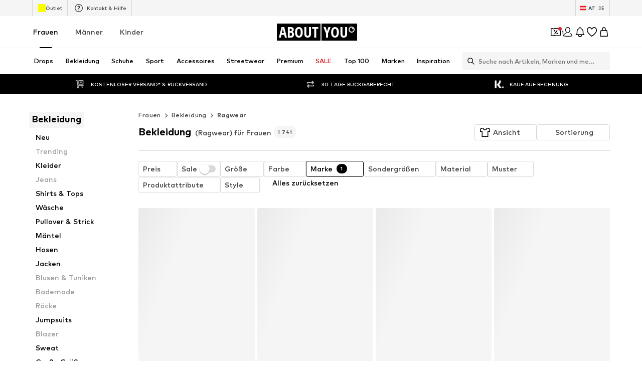

--- FILE ---
content_type: text/html; charset=utf-8
request_url: https://www.aboutyou.at/c/frauen/bekleidung-20204?brand=ragwear-4542
body_size: 133584
content:
<!doctype html>
    <html lang="de" dir="ltr">
      <head><meta charSet="utf-8"/><meta name="viewport" content="width=device-width, initial-scale=1"/><meta name="version" content="build-8c604adc"/><meta name="version_name" content="app-v4426.2.0"/><meta data-rh="true" content="noindex, follow" name="robots" data-testid="Meta-robots"/><meta data-rh="true" content="Bekleidung (Ragwear) versandkostenfrei* bei ABOUT YOU bestellen. Bekleidung für Frauen ✓ Große Auswahl ✓ Top-Marken ✓ Kostenlose Retoure ✓ Zahlung auf Rechnung" name="description" data-testid="Meta-description"/><title data-rh="true" data-testid="MetaTitle">Bekleidung (Ragwear) für Frauen online kaufen | ABOUT YOU</title><link rel="icon" href="/favicon.ico" sizes="any" type="image/x-icon"/><link rel="icon" href="/icon.svg" type="image/svg+xml"/><link rel="apple-touch-icon" href="/apple-touch-icon.png"/><link rel="manifest" href="/manifest.json"/><meta name="ssr"/><link data-rh="true" rel="preload" as="image" imageSizes="(min-resolution: 4dppx) calc(100vw / 16), (min-resolution: 3dppx) calc(100vw / 12), (min-resolution: 2dppx) calc(100vw / 8), (min-resolution: 1.5dppx) calc(100vw / 6), calc(100vw / 4)" imageSrcSet="https://cdn.aboutstatic.com/file/images/6f6a93219d49f2a8c5a6e996f84040ac.jpg?brightness=0.96&amp;quality=75&amp;trim=1&amp;height=160&amp;width=120 120w, https://cdn.aboutstatic.com/file/images/6f6a93219d49f2a8c5a6e996f84040ac.jpg?brightness=0.96&amp;quality=75&amp;trim=1&amp;height=294&amp;width=220 220w, https://cdn.aboutstatic.com/file/images/6f6a93219d49f2a8c5a6e996f84040ac.jpg?brightness=0.96&amp;quality=75&amp;trim=1&amp;height=480&amp;width=360 360w, https://cdn.aboutstatic.com/file/images/6f6a93219d49f2a8c5a6e996f84040ac.jpg?brightness=0.96&amp;quality=75&amp;trim=1&amp;height=534&amp;width=400 400w, https://cdn.aboutstatic.com/file/images/6f6a93219d49f2a8c5a6e996f84040ac.jpg?brightness=0.96&amp;quality=75&amp;trim=1&amp;height=800&amp;width=600 600w, https://cdn.aboutstatic.com/file/images/6f6a93219d49f2a8c5a6e996f84040ac.jpg?brightness=0.96&amp;quality=75&amp;trim=1&amp;height=1067&amp;width=800 800w, https://cdn.aboutstatic.com/file/images/6f6a93219d49f2a8c5a6e996f84040ac.jpg?brightness=0.96&amp;quality=75&amp;trim=1&amp;height=1280&amp;width=960 960w" data-testid="preload-image-link" fetchPriority="high"/><script data-rh="true">(function script$1() {
  Object.freeze(CanvasRenderingContext2D.prototype);
})()</script><script>window.___webTracking_buffer = [];
window.requireWebTrackingUtils = function(deps, cb) {
  window.___webTracking_buffer.push({deps:deps,cb:cb});
};
window.requireWebTrackingUtils._initialized = false;
window.syncWebTrackingUtils = {
  getCookie: (function(){var t=function(){for(var t=document.cookie.split(";"),e={},o=0;o<t.length;o++){for(var r=t[o];" "===r.charAt(0);)r=r.substring(1,r.length);var n=r.indexOf("="),c=r.substring(0,n),i=r.substring(n+1,r.length);e[c]=i}return e},e=!1,o=t(),r="function"==typeof Object.getOwnPropertyDescriptor&&(Object.getOwnPropertyDescriptor(Document.prototype,"cookie")||Object.getOwnPropertyDescriptor(HTMLDocument.prototype,"cookie")),n=Boolean(r&&r.configurable);return n&&void 0!==r&&Object.defineProperty(document,"cookie",{get:function(){return r.get.call(document)},set:function(t){e=!0,r.set.call(document,t)}}),function(r){return n&&!e||(o=t(),e=!1),void 0===o[r]?null:o[r]}})(),
  md5: (function(n){function r(n,r,t,e,u,o,c){var f=n+(r&t|~r&e)+(u>>>0)+c;return(f<<o|f>>>32-o)+r}function t(n,r,t,e,u,o,c){var f=n+(r&e|t&~e)+(u>>>0)+c;return(f<<o|f>>>32-o)+r}function e(n,r,t,e,u,o,c){var f=n+(r^t^e)+(u>>>0)+c;return(f<<o|f>>>32-o)+r}function u(n,r,t,e,u,o,c){var f=n+(t^(r|~e))+(u>>>0)+c;return(f<<o|f>>>32-o)+r}function o(n){return String.fromCharCode(255&n)}function c(n){return o(n)+o(n>>>8)+o(n>>>16)+o(n>>>24)}return function(n){for(var o=function(n){for(var r=n.length,t=r<<3,e=new Uint32Array(r+72>>>6<<4),u=0,o=n.length;u<o;++u)e[u>>>2]|=n.charCodeAt(u)<<((3&u)<<3);return e[r>>2]|=128<<(31&t),e[e.length-2]=t,e}(n),f=1732584193,i=4023233417,a=2562383102,h=271733878,v=0,g=o.length;v<g;v+=16){var s=f,d=i,l=a,C=h;f=r(f,i,a,h,o[v+0],7,3614090360),h=r(h,f,i,a,o[v+1],12,3905402710),a=r(a,h,f,i,o[v+2],17,606105819),i=r(i,a,h,f,o[v+3],22,3250441966),f=r(f,i,a,h,o[v+4],7,4118548399),h=r(h,f,i,a,o[v+5],12,1200080426),a=r(a,h,f,i,o[v+6],17,2821735955),i=r(i,a,h,f,o[v+7],22,4249261313),f=r(f,i,a,h,o[v+8],7,1770035416),h=r(h,f,i,a,o[v+9],12,2336552879),a=r(a,h,f,i,o[v+10],17,4294925233),i=r(i,a,h,f,o[v+11],22,2304563134),f=r(f,i,a,h,o[v+12],7,1804603682),h=r(h,f,i,a,o[v+13],12,4254626195),a=r(a,h,f,i,o[v+14],17,2792965006),f=t(f,i=r(i,a,h,f,o[v+15],22,1236535329),a,h,o[v+1],5,4129170786),h=t(h,f,i,a,o[v+6],9,3225465664),a=t(a,h,f,i,o[v+11],14,643717713),i=t(i,a,h,f,o[v+0],20,3921069994),f=t(f,i,a,h,o[v+5],5,3593408605),h=t(h,f,i,a,o[v+10],9,38016083),a=t(a,h,f,i,o[v+15],14,3634488961),i=t(i,a,h,f,o[v+4],20,3889429448),f=t(f,i,a,h,o[v+9],5,568446438),h=t(h,f,i,a,o[v+14],9,3275163606),a=t(a,h,f,i,o[v+3],14,4107603335),i=t(i,a,h,f,o[v+8],20,1163531501),f=t(f,i,a,h,o[v+13],5,2850285829),h=t(h,f,i,a,o[v+2],9,4243563512),a=t(a,h,f,i,o[v+7],14,1735328473),f=e(f,i=t(i,a,h,f,o[v+12],20,2368359562),a,h,o[v+5],4,4294588738),h=e(h,f,i,a,o[v+8],11,2272392833),a=e(a,h,f,i,o[v+11],16,1839030562),i=e(i,a,h,f,o[v+14],23,4259657740),f=e(f,i,a,h,o[v+1],4,2763975236),h=e(h,f,i,a,o[v+4],11,1272893353),a=e(a,h,f,i,o[v+7],16,4139469664),i=e(i,a,h,f,o[v+10],23,3200236656),f=e(f,i,a,h,o[v+13],4,681279174),h=e(h,f,i,a,o[v+0],11,3936430074),a=e(a,h,f,i,o[v+3],16,3572445317),i=e(i,a,h,f,o[v+6],23,76029189),f=e(f,i,a,h,o[v+9],4,3654602809),h=e(h,f,i,a,o[v+12],11,3873151461),a=e(a,h,f,i,o[v+15],16,530742520),f=u(f,i=e(i,a,h,f,o[v+2],23,3299628645),a,h,o[v+0],6,4096336452),h=u(h,f,i,a,o[v+7],10,1126891415),a=u(a,h,f,i,o[v+14],15,2878612391),i=u(i,a,h,f,o[v+5],21,4237533241),f=u(f,i,a,h,o[v+12],6,1700485571),h=u(h,f,i,a,o[v+3],10,2399980690),a=u(a,h,f,i,o[v+10],15,4293915773),i=u(i,a,h,f,o[v+1],21,2240044497),f=u(f,i,a,h,o[v+8],6,1873313359),h=u(h,f,i,a,o[v+15],10,4264355552),a=u(a,h,f,i,o[v+6],15,2734768916),i=u(i,a,h,f,o[v+13],21,1309151649),f=u(f,i,a,h,o[v+4],6,4149444226),h=u(h,f,i,a,o[v+11],10,3174756917),a=u(a,h,f,i,o[v+2],15,718787259),i=u(i,a,h,f,o[v+9],21,3951481745),f=f+s>>>0,i=i+d>>>0,a=a+l>>>0,h=h+C>>>0}for(var m=c(f)+c(i)+c(a)+c(h),p="",A=0,S=m.length;A<S;++A)p+=(256+(255&m.charCodeAt(A))).toString(16).substr(-2);return p}(function(n){return unescape(encodeURIComponent(n))}(n))})
};
</script><script>window.dataLayer = window.dataLayer || []; function gtag(){dataLayer.push(arguments)};</script><script>  (function(w,d,s,l,i){w[l]=w[l]||[]; w[l].push({'gtm.start':new Date().getTime(),event:'gtm.js'});
              var random = Math.random() * 1000;
              var isDebug = location.search.indexOf("gtm_debug") !== -1;
              var urlObject = new URL(location.href);
              var debugValue = urlObject.searchParams.get("gtm_debug");
              var f=d.getElementsByTagName(s)[0],j=d.createElement(s),dl=l!='dataLayer'?'&l='+l:'';
              j.async=true;j.src='//t2.aboutyou.at/core-tagging-container.js'+i+dl+(isDebug ? '?cacheBreaker=' + random + '&gtm_debug=' + debugValue : "");
              f.parentNode.insertBefore(j,f);
            })(window,document,'script','dataLayer','') </script><script data-testid="shop-init" type="text/javascript" charSet="UTF-8">(function({ shopId, locale, currency, device }) {
  window.dataLayer = window.dataLayer || [];
  const SDK_VERSION = "14.68.0";
  const versionFromMetaTag = document.querySelector("meta[name='version']")?.getAttribute("content");
  const pathName = document.location.pathname;
  const referrer = document.referrer;
  const searchParams = document.location.search;
  window.dataLayer.push({
    event: "shop_init",
    shop_id: shopId,
    shop_version: `6.0|${versionFromMetaTag}`,
    landing_page: pathName,
    action: pathName,
    sdk_version: SDK_VERSION,
    shop_currency: currency,
    locale: locale || "",
    parameter: searchParams || "",
    referrer: referrer || "",
    device,
    sourceUrl: window.location.href
  });
})({shopId: "200", locale: "de_AT", currency: "EUR", device: "desktop"})</script><script id="datadog-browser-logs-script" type="text/javascript">function loadLogsConditionally(value) {
  
  if(window.DD_LOGS) return;
  (function(h,o,u,n,d) {
    h=h[d]=h[d]||{q:[],onReady:function(c){h.q.push(c)}}
    d=o.createElement(u);d.async=1;d.src=n
      n=o.getElementsByTagName(u)[0];n.parentNode.insertBefore(d,n)
  })(window,document,'script','https://www.datadoghq-browser-agent.com/eu1/v4/datadog-logs.js','DD_LOGS');
  DD_LOGS.onReady(function() {
    DD_LOGS.createLogger('critical-logs', { level: 'info', context: { status: 'info', isCritical: true } });
    DD_LOGS.createLogger('non-critical-logs', { level: 'info', context: { status: 'info', isNonCritical: true} });
    DD_LOGS.createLogger('custom-error-logs', { level: 'info', context: { status: 'error', isCustomError: true } });
    DD_LOGS.createLogger('warning-logs', { level: 'info', context: { status: 'warn', isWarning: true } });
    DD_LOGS.createLogger('debug-logs', { level: 'info', context: { status: 'warn', isDebug: true } });
    DD_LOGS.createLogger('web-vitals', { level: 'info', context: { status: 'info', isWebVitals: true } });
    DD_LOGS.createLogger('unsampled-logs', { level: 'info', context: { status: 'info', isUnSampled: true } });

    DD_LOGS.init({
      clientToken: 'pub5b0d57d396446b8fa6a2a0dfb4318eab',
      site: 'datadoghq.eu',
      service: 'aysa-frontend-desktop',
      env: 'ayou-live',
      version: 'app-v4426.2.0',

      sampleRate: 50,
      sessionSampleRate: 50,

      forwardErrorsToLogs: true, // automatically collects unhandled errors
    });

    DD_LOGS.setGlobalContextProperty('pageType', 'category/withqueryparams');
    DD_LOGS.setGlobalContextProperty('landingPageType', 'category/withqueryparams');
    DD_LOGS.setGlobalContextProperty('shopId', 200);
    DD_LOGS.setGlobalContextProperty('locale', 'de_AT');
    DD_LOGS.setGlobalContextProperty('isBotMode', true);
  });
}
window.addEventListener('SERVICE_CONSENT_EVENT', loadLogsConditionally);</script><script data-testid="handle-missing-body" type="text/javascript" charSet="UTF-8">(({ env, locale, shop_id, version, device, hostname, fallbackLogsMiddlewareRoute, loggerLevel, logsToken, logsTokenHeader }) => {
  const checkForMissingBody = async () => {
    try {
      if (!document.body) {
        let bufferToHex2 = function(buffer2) {
          const bytes = new Uint8Array(buffer2);
          return Array.from(bytes).map((b) => b.toString(16).padStart(2, "0")).join("");
        };
        async function getPayloadSignature2(data) {
          try {
            const encoder = new TextEncoder();
            const key = await crypto.subtle.importKey("raw", encoder.encode(logsToken), {
              name: "HMAC",
              hash: "SHA-256"
            }, false, [
              "sign",
              "verify"
            ]);
            const signatureBuffer = await crypto.subtle.sign("HMAC", key, encoder.encode(JSON.stringify(data)));
            return bufferToHex2(signatureBuffer);
          } catch (error) {
            return "";
          }
        }
        const payload = {
          message: "BodyMissing",
          ddtags: `env:'${env}',version:'${version}'`,
          meta_data: {
            device: `${device}-web`,
            locale,
            shop_id
          },
          env,
          view: {
            referrer: document.referrer,
            url: window.location.href,
            url_details: {
              host: hostname,
              path: window.location.pathname,
              queryString: Object.fromEntries(new URLSearchParams(window.location.search))
            }
          },
          level: loggerLevel,
          logger: {
            name: loggerLevel
          },
          online: window.navigator?.onLine ?? "unknown",
          http: {
            detected: {
              device: {
                category: device === "mobile" ? "Mobile" : "Desktop",
                model: window.__DEVICE_DETAILS__?.deviceModel,
                brand: window.__DEVICE_DETAILS__?.browserBrands
              },
              browser: {
                family: window.__DEVICE_DETAILS__?.browserName,
                major: window.__DEVICE_DETAILS__?.browserVersion
              },
              os: {
                family: window.__DEVICE_DETAILS__?.osName,
                major: window.__DEVICE_DETAILS__?.osVersion
              }
            },
            useragent: window.navigator?.userAgent,
            appVersion: window.navigator?.appVersion
          }
        };
        const logsSignature = await getPayloadSignature2(payload);
        fetch(fallbackLogsMiddlewareRoute, {
          method: "POST",
          headers: {
            "Content-Type": "application/json",
            [logsTokenHeader]: logsSignature
          },
          body: JSON.stringify(payload),
          keepalive: true
        });
        window.location.reload();
      }
    } catch (error) {
    }
  };
  if (document.readyState === "loading") {
    document.addEventListener("DOMContentLoaded", checkForMissingBody);
  } else {
    checkForMissingBody();
  }
})({
          env: "ayou-live",
          locale: "de_AT",
          shop_id: 200,
          version: "app-v4426.2.0",
          device: "desktop",
          hostname: "www.aboutyou.at",
          fallbackLogsMiddlewareRoute: "/__/logs",
          loggerLevel: "unsampled-logs",
          logsToken: "fake-tdr-logs-token",
          logsTokenHeader: "X-LOGS-TOKEN",
        })</script><script data-testid="consent-sync" type="text/javascript" charSet="UTF-8">(({ SERVICE_CONSENT_EVENT: SERVICE_CONSENT_EVENT2, searchParamName }) => {
  if (!document.location.href.includes(`${searchParamName}=`)) {
    return;
  }
  window.UC_UI_SUPPRESS_CMP_DISPLAY = true;
  const triggerConsentSync = () => {
    const urlObject = new URL(window.location.href);
    const consentValue = urlObject.searchParams.get(searchParamName);
    urlObject.searchParams.delete(searchParamName);
    window.history.replaceState({}, "", urlObject.toString());
    if (consentValue === "true") {
      window.UC_UI.acceptAllConsents();
    } else {
      const arrayValue = consentValue?.split(",");
      if (arrayValue) {
        window.UC_UI.denyAllConsents().then(() => {
          window.UC_UI.acceptServices(arrayValue, "explicit").then(() => {
            window.__ucCmp.saveConsents();
          });
        });
      }
    }
  };
  window.addEventListener(SERVICE_CONSENT_EVENT2, triggerConsentSync);
})({SERVICE_CONSENT_EVENT: "UC_UI_INITIALIZED", searchParamName: "consents"})</script><script>window.__PUBLIC_ASSETS_URL__ = 'https://assets.aboutstatic.com'</script><style type="text/css">.sbn1l2g{display:block;flex-grow:0;flex-shrink:0;fill:var(--sbn1l2g-0)}.s1823pp1.sbn1l2g{width:var(--s1823pp1-0);height:var(--s1823pp1-0);flex-basis:var(--s1823pp1-0)}.u16xcvqs,.u16xcvqs:hover,.u16xcvqs:visited{text-decoration:none;color:inherit}.lk1wvcp{position:absolute;top:0;right:0;bottom:0;left:0;justify-self:center;margin:auto;animation:spin-lk1wvcp .9s linear infinite;color:#000}.lk1wvcp.lk1wvcp.lk1wvcp[data-invert=true]{color:#fff}@keyframes spin-lk1wvcp{0%{transform:rotate(0)}to{transform:rotate(360deg)}}.u1iw6b68{-moz-appearance:none;-webkit-appearance:none;appearance:none;font:inherit;color:inherit;padding:0;border:unset;background:transparent;cursor:pointer}.c1gdii0{display:flex;padding:.125rem .25rem;justify-content:center;align-items:center;border-radius:62.4375rem;background:#d9232a;color:#fff;position:absolute;top:0;left:0;z-index:2;font-size:.625rem;font-weight:700;line-height:1;box-shadow:0 0 8px #0000003d}.c1749bqk{display:flex;gap:.5rem;align-items:center;justify-content:center}.c13u83f{display:flex;align-items:center;gap:3px;background-color:#fff;border-radius:100px;box-shadow:0 6px 16px #0003;padding-right:14px;position:relative;width:-moz-fit-content;width:fit-content}.cto40z8.u1iw6b68[disabled]{cursor:auto;pointer-events:none}.sapa3ca{--color:#FFFFFF;--border-color:transparent;--border-width:.0625rem;--background-color:#000000;--default-transition:background-color .3s ease-in-out,box-shadow .3s ease-in-out;align-items:center;background-color:var(--background-color);border-radius:.25rem;border:0;box-shadow:inset 0 0 0 var(--border-width) var(--border-color);color:var(--color);cursor:pointer;display:flex;font-size:.875rem;font-weight:700;min-height:32px;justify-content:center;line-height:1.5;margin:0;max-width:96px;opacity:1;outline:none;padding-inline:1.5rem;position:relative;text-align:center;text-decoration:none;transition:var(--default-transition);width:100%}.sapa3ca.sapa3ca.sapa3ca:focus-visible{outline:none}.sapa3ca[data-size=sm]{min-height:48px;max-width:48px;padding-inline:0;width:48px}.sapa3ca[data-size=lg]{min-height:48px;max-width:343px;width:100%}.sapa3ca[data-size=full-width]{min-height:48px;max-width:100%;width:100%}.sapa3ca[data-size=fit-width]{min-height:48px;max-width:100%;width:-moz-fit-content;width:fit-content}.sapa3ca[data-variant=primary]:active{--background-color:#262626}@media only screen and (min-width: 1024px){.sapa3ca[data-variant=primary]:hover{--background-color:#262626}}.sapa3ca[data-variant=primary]:focus-visible{--border-color:#9D9D9D}.sapa3ca[data-variant=primary][disabled]{--background-color:#F5F5F5;--color:#9D9D9D}.sapa3ca[data-variant=secondary]{--color:#000000;--background-color:#FFFFFF;--border-color:#D9D9D9}.sapa3ca[data-variant=glassy]{--color:#FFFFFF;--background-color:rgba(255, 255, 255, .24);--border-color:#FFFFFF;--border-width:.0625rem;-webkit-backdrop-filter:blur(16px);backdrop-filter:blur(16px)}.sapa3ca[data-variant=glassy][disabled]{--color:rgba(255, 255, 255, .4);opacity:.4}.sapa3ca[data-variant=floating]{--color:#000000;--background-color:#FFFFFF;--border-color:#D9D9D9;--border-width:.0625rem;box-shadow:0 0 8px #0000003d;min-height:48px;max-width:48px}.sapa3ca[data-variant=floating][data-with-close-icon=true]{--color:#FFFFFF;--background-color:#000000;--border-width:0;box-shadow:unset}.sapa3ca[data-variant=floating][data-with-close-icon=true]:focus-visible{--border-width:.25rem}.sapa3ca[data-variant=floating][data-with-close-icon=true][disabled]{--background-color:#F5F5F5}.sapa3ca[data-variant=floating]:focus-visible{--border-color:#9D9D9D}.sapa3ca[data-variant=floating]:not([data-size=sm]){max-width:96px}.sapa3ca[data-variant=floating][data-size=fit-width]{max-width:-moz-fit-content;max-width:fit-content}.sapa3ca[disabled]{--color:#9D9D9D;cursor:auto;pointer-events:none}.sapa3ca[data-is-loading=true]{cursor:auto;pointer-events:none}.sapa3ca[data-round=true]{border-radius:62.4375rem}.sapa3ca:visited,.sapa3ca:hover{color:var(--color)}.sapa3ca.sapa3ca:hover,.sapa3ca.sapa3ca:active,.sapa3ca.sapa3ca:focus{--border-width:.125rem}.sapa3ca.sapa3ca:focus-visible{--border-width:.25rem}.l1lgsj00.u16xcvqs{--color:#FFFFFF;--border-color:transparent;--border-width:.0625rem;--background-color:#000000;--default-transition:background-color .3s ease-in-out,box-shadow .3s ease-in-out;align-items:center;background-color:var(--background-color);border-radius:.25rem;border:0;box-shadow:inset 0 0 0 var(--border-width) var(--border-color);color:var(--color);cursor:pointer;display:flex;font-size:.875rem;font-weight:700;min-height:32px;justify-content:center;line-height:1.5;margin:0;max-width:96px;opacity:1;outline:none;padding-inline:1.5rem;position:relative;text-align:center;text-decoration:none;transition:var(--default-transition);width:100%}.l1lgsj00.u16xcvqs.l1lgsj00.u16xcvqs.l1lgsj00.u16xcvqs:focus-visible{outline:none}.l1lgsj00.u16xcvqs[data-size=sm]{min-height:48px;max-width:48px;padding-inline:0;width:48px}.l1lgsj00.u16xcvqs[data-size=lg]{min-height:48px;max-width:343px;width:100%}.l1lgsj00.u16xcvqs[data-size=full-width]{min-height:48px;max-width:100%;width:100%}.l1lgsj00.u16xcvqs[data-size=fit-width]{min-height:48px;max-width:100%;width:-moz-fit-content;width:fit-content}.l1lgsj00.u16xcvqs[data-variant=primary]:active{--background-color:#262626}@media only screen and (min-width: 1024px){.l1lgsj00.u16xcvqs[data-variant=primary]:hover{--background-color:#262626}}.l1lgsj00.u16xcvqs[data-variant=primary]:focus-visible{--border-color:#9D9D9D}.l1lgsj00.u16xcvqs[data-variant=primary][disabled]{--background-color:#F5F5F5;--color:#9D9D9D}.l1lgsj00.u16xcvqs[data-variant=secondary]{--color:#000000;--background-color:#FFFFFF;--border-color:#D9D9D9}.l1lgsj00.u16xcvqs[data-variant=glassy]{--color:#FFFFFF;--background-color:rgba(255, 255, 255, .24);--border-color:#FFFFFF;--border-width:.0625rem;-webkit-backdrop-filter:blur(16px);backdrop-filter:blur(16px)}.l1lgsj00.u16xcvqs[data-variant=glassy][disabled]{--color:rgba(255, 255, 255, .4);opacity:.4}.l1lgsj00.u16xcvqs[data-variant=floating]{--color:#000000;--background-color:#FFFFFF;--border-color:#D9D9D9;--border-width:.0625rem;box-shadow:0 0 8px #0000003d;min-height:48px;max-width:48px}.l1lgsj00.u16xcvqs[data-variant=floating][data-with-close-icon=true]{--color:#FFFFFF;--background-color:#000000;--border-width:0;box-shadow:unset}.l1lgsj00.u16xcvqs[data-variant=floating][data-with-close-icon=true]:focus-visible{--border-width:.25rem}.l1lgsj00.u16xcvqs[data-variant=floating][data-with-close-icon=true][disabled]{--background-color:#F5F5F5}.l1lgsj00.u16xcvqs[data-variant=floating]:focus-visible{--border-color:#9D9D9D}.l1lgsj00.u16xcvqs[data-variant=floating]:not([data-size=sm]){max-width:96px}.l1lgsj00.u16xcvqs[data-variant=floating][data-size=fit-width]{max-width:-moz-fit-content;max-width:fit-content}.l1lgsj00.u16xcvqs[disabled]{--color:#9D9D9D;cursor:auto;pointer-events:none}.l1lgsj00.u16xcvqs[data-is-loading=true]{cursor:auto;pointer-events:none}.l1lgsj00.u16xcvqs[data-round=true]{border-radius:62.4375rem}.l1lgsj00.u16xcvqs:visited,.l1lgsj00.u16xcvqs:hover{color:var(--color)}.l1lgsj00.u16xcvqs.l1lgsj00.u16xcvqs:hover,.l1lgsj00.u16xcvqs.l1lgsj00.u16xcvqs:active,.l1lgsj00.u16xcvqs.l1lgsj00.u16xcvqs:focus{--border-width:.125rem}.l1lgsj00.u16xcvqs.l1lgsj00.u16xcvqs:focus-visible{--border-width:.25rem}.g7gceqj{display:flex;font-size:.75rem;line-height:1.5;border-radius:4px;padding:1rem;gap:1rem;margin:auto;position:relative;width:100%;border:1px solid;background-color:var(--g7gceqj-0);border-color:var(--g7gceqj-1)}.i1cqyto8{display:flex;gap:1rem;align-items:center;width:100%}.c1tqm1pl.u1iw6b68{border:none;background-color:transparent;margin-left:auto;flex-grow:0}.c1tqm1pl.u1iw6b68:focus{outline:none}.c1tqm1pl.u1iw6b68:focus-visible{outline:auto Highlight;outline:auto -webkit-focus-ring-color;outline-offset:0}.c1yjg9r0{display:flex;flex-direction:column;flex-grow:1;width:100%;font-weight:500;font-size:.75rem;line-height:1.5}.cmxt13t.cmxt13t.cmxt13t{--border-width:1px;--border-color:#000000;background-color:transparent;gap:10px;min-width:80px;height:auto;width:-moz-fit-content;width:fit-content;font-size:.625rem;font-weight:500;line-height:1.6;min-height:auto;padding:4px 8px}.cmxt13t>span{background-color:transparent;font-size:inherit;font-weight:inherit;padding:0}.tquhlzi{font-weight:500;letter-spacing:normal;color:#000;font-size:var(--tquhlzi-0);text-transform:var(--tquhlzi-1);color:var(--tquhlzi-2);font-weight:var(--tquhlzi-3);text-decoration:var(--tquhlzi-4);text-align:var(--tquhlzi-5)}.b1tnevag{position:relative;top:0;box-sizing:border-box}.bg6lnzm{position:absolute;right:var(--bg6lnzm-0);top:var(--bg6lnzm-1);display:inline-flex;align-items:center;justify-content:center;text-align:center;border-radius:2px;background-color:var(--bg6lnzm-2);height:var(--bg6lnzm-3);min-height:var(--bg6lnzm-3);width:var(--bg6lnzm-3);min-width:var(--bg6lnzm-3);border-radius:var(--bg6lnzm-4)}.r37sf20{width:100%;margin-inline:auto;max-width:1800px;display:var(--r37sf20-0);justify-content:var(--r37sf20-1);--row-section-padding:0px;padding-left:var(--r37sf20-5);padding-right:var(--r37sf20-6)}@media only screen and (min-width: 768px){.r37sf20{--row-section-padding:var(--r37sf20-2)}}@media only screen and (min-width: 1024px){.r37sf20{--row-section-padding:var(--r37sf20-3)}}@media only screen and (min-width: 1280px){.r37sf20{--row-section-padding:var(--r37sf20-4)}}.csxki8w{cursor:var(--csxki8w-0);display:flex;flex-direction:column;align-items:center;justify-content:center;position:relative;padding:var(--csxki8w-1);min-height:2rem;max-height:14rem;overflow:hidden;padding:var(--csxki8w-2);color:var(--csxki8w-3);background-color:var(--csxki8w-4);background-image:var(--csxki8w-5);-webkit-background-position:var(--csxki8w-6);background-position:var(--csxki8w-6);background-size:var(--csxki8w-7)}.b1rl8tm0{position:fixed;top:0;left:0;right:0;bottom:0;-webkit-tap-highlight-color:transparent;z-index:var(--b1rl8tm0-0);background:#0009;-webkit-backdrop-filter:var(--b1rl8tm0-1);backdrop-filter:var(--b1rl8tm0-1)}.s4qvvij{vertical-align:bottom;border-radius:var(--s4qvvij-0);aspect-ratio:var(--s4qvvij-1)}.s10v1s8i{display:inline;color:var(--s10v1s8i-0)}.c1cc265k{display:flex;align-items:center;cursor:pointer;border:solid .0625rem;border-color:var(--c1cc265k-0);color:var(--c1cc265k-1);background-color:#fff;border-radius:.25rem;position:relative;padding:0;width:100%;padding:.25rem .5rem;gap:.5rem;justify-content:space-between}.c1cc265k:hover{color:#000}.c1cc265k:hover .s10v1s8i{opacity:1}.c1cc265k[data-black-border-on-hover=true]:hover{border:solid .0625rem #000000}.s1uozx63.s10v1s8i{transform:var(--s1uozx63-0);height:1.5rem;width:1.5rem}.ddum7ez.s10v1s8i{margin-top:.125rem}.silur1p{width:100%;padding-inline:2rem}.fjhnxon{background-color:#fff;display:flex;gap:1rem;padding:1rem}.fjhnxon>*:first-child{flex-grow:0;flex-shrink:0;flex-basis:calc(45% - .5rem);min-width:0}.fjhnxon>*:last-child{flex-grow:0;flex-shrink:0;flex-basis:calc(55% - .5rem);min-width:0}.fjhnxon>*:only-child{flex:1 1}.h1ky560w{width:100%;display:flex;align-items:center;justify-content:center;gap:1rem;padding:var(--h1ky560w-0);flex-shrink:0;overscroll-behavior:contain}.h1ky560w>div{display:flex;align-items:center;justify-content:center;flex:1 1;height:100%;font-size:1.25rem;font-weight:700}.h1ky560w>div>span{font-size:1.25rem;font-weight:700}.h1ky560w:focus{outline:none}.d1q4j006{background-color:#fff;padding:1rem}.d1q4j006>div{justify-content:flex-start}.d140vh16{height:100%;width:100%;overflow:auto;display:flex;flex-direction:column}@media only screen and (min-width: 768px){.d140vh16{width:400px}}.d1qkvv7f{background-color:#fff;border-top:var(--d1qkvv7f-0);border-bottom:var(--d1qkvv7f-1);flex:1 1 auto;padding:1rem;overflow:auto}.f1r32j6g{position:fixed;top:0;width:100%;height:100%;pointer-events:var(--f1r32j6g-0);touch-action:none;overflow:clip;z-index:102;left:0}@media only screen and (min-width: 768px){.f1r32j6g{max-width:400px;border-radius:0 16px 16px 0}}.f1r32j6g[data-direction=left]{right:0;left:unset}@media only screen and (min-width: 768px){.f1r32j6g[data-direction=left]{border-radius:16px 0 0 16px}}@media only screen and (min-width: 768px){.f1r32j6g{border-radius:0 16px 16px 0}}.c10mxg65{display:flex;justify-content:center;align-items:center;height:100%}.s1ckqqpc{display:inline-block;position:relative;width:var(--s1ckqqpc-0);height:var(--s1ckqqpc-0);animation:spin-s1ckqqpc .9s linear infinite;border-color:var(--s1ckqqpc-1) transparent transparent transparent}@keyframes spin-s1ckqqpc{0%{transform:rotate(0)}to{transform:rotate(360deg)}}.wg06l9{position:relative;display:flex;align-items:center;justify-content:center;width:100%;height:75vh}.i1k6sfn4{height:100%;width:100%;overflow:hidden}@media only screen and (min-width: 768px){.i1k6sfn4{height:unset;width:unset}}.f2zrfsr{height:100%;width:100%;display:flex;flex-direction:column;align-items:center;justify-content:center}@media only screen and (min-width: 768px){.f2zrfsr{height:unset;width:unset}}.bh5u1is{width:100%;height:100%;overflow:auto}.samb2na{display:flex;align-items:center;justify-content:center}.samb2na .maa5uhx{display:none}.mqoul4w{display:flex;flex-direction:row;z-index:1;justify-content:center;padding:1rem 1rem 1rem 3rem;gap:1rem}.mqoul4w>div{display:flex;align-items:center;justify-content:center;flex:1 1}.mqoul4w,.mqoul4w *{font-size:1.125rem;font-weight:700;line-height:1.4}.syvyx4x.u1iw6b68{z-index:1;border:none;padding:2px;box-sizing:content-box}.mowcgzv{display:flex;flex-direction:column;-webkit-overflow-scrolling:touch;box-sizing:border-box;border-radius:16px;width:100%;max-height:80vh;background-clip:padding-box;align-self:var(--mowcgzv-0);position:relative;overflow:auto;background:var(--mowcgzv-1);box-shadow:0 0 75px #0000001a,0 2px 30px #00000005;z-index:1}@media only screen and (min-width: 768px){.mowcgzv{width:600px}}.mowcgzv[data-content-fit-width=true]{width:auto}.mowcgzv[data-fixed-small-width=true]{width:340px;min-width:unset}.m16fdbfd{border-top:var(--m16fdbfd-0);border-bottom:var(--m16fdbfd-1);padding:1rem;overflow-y:auto}.m16fdbfd>*{font-size:.875rem;font-weight:500;line-height:1.42}.sv9rck9{background:#f5f5f5;position:relative;height:var(--sv9rck9-0);width:var(--sv9rck9-1);overflow:hidden;border-radius:var(--sv9rck9-2);margin-bottom:var(--sv9rck9-3)}.sv9rck9:before{content:"";position:absolute;top:0;left:0;width:100%;height:100%;background:linear-gradient(90deg,transparent,#E9E9E9,transparent);animation:shimmer-sv9rck9 1.5s infinite}@keyframes shimmer-sv9rck9{0%{transform:translate(-100%) skew(-20deg)}to{transform:translate(100%) skew(-20deg)}}.s1k94oek{display:flex;justify-content:center;position:absolute;left:0;top:0;background:#f5f5f5;height:30px;width:100%;padding:8px;transition:transform .3s;transform:translateY(-100%);z-index:999}.s1k94oek:focus{transform:translateY(0)}.u1apzik6{bottom:0;left:0}.l17wksls{top:1rem;right:1rem}.w7whq50{background:linear-gradient(0deg,#0000004d,#0000);position:fixed;z-index:300;width:100%;padding:0 .5rem .5rem}@media only screen and (min-width: 768px){.w7whq50{background:unset;padding:0;max-width:375px}}.b1wknepc{height:20px;width:-moz-fit-content;width:fit-content;max-width:100%;display:inline-flex;align-items:center;margin-top:1px;margin-right:5px;background-color:var(--b1wknepc-0);color:var(--b1wknepc-1);border-radius:var(--b1wknepc-2);font-size:.75rem;font-weight:500;padding:var(--b1wknepc-3);direction:initial;white-space:nowrap;gap:5px}.b1wknepc:last-of-type{margin-right:0}.b1wknepc>span{display:block;box-sizing:border-box;overflow:hidden;line-height:1.3;white-space:nowrap;text-overflow:ellipsis}.cnqtmsy{color:#fff}.lzp7fs4 .b1wknepc{font-size:.625rem;font-weight:600}@media only screen and (max-width: 767px){.lzp7fs4 .b1wknepc{font-weight:500}}.b1bi8rwk.u1iw6b68{position:relative;display:flex;align-items:center;justify-content:center;margin:0 8px;min-width:var(--b1bi8rwk-0);text-align:center}@media only screen and (min-width: 768px){.b1bi8rwk.u1iw6b68{margin:0;gap:1px}}.c1n7bh6k.tquhlzi{position:absolute;left:var(--c1n7bh6k-0);font-size:.5625rem;font-weight:700}@media only screen and (min-width: 768px){.c1n7bh6k.tquhlzi{font-size:.625rem;line-height:10px}}.h12lj6yp{top:-webkit-sticky;right:-webkit-sticky;bottom:-webkit-sticky;left:-webkit-sticky;position:sticky;top:0;z-index:22;width:100%;box-sizing:border-box;display:flex;height:50px;align-items:center;padding:8px 5px 7px;box-shadow:0 2px 2px #0000000a,0 0 2px #0003;background-color:#fff}.s1dgaqtn{position:absolute;top:100%;margin:16px 10px 0;width:calc(100vw - 30px)}.b1pjn3t9{padding-inline:2px}.ugna27q{display:flex;flex-direction:column;align-items:center;justify-content:center}.vantfq2{font-weight:600;color:#fff;font-size:1rem;text-transform:uppercase;letter-spacing:.3px}.u11jgrs0{color:#fff;font-size:.625rem;opacity:.5;text-transform:uppercase;letter-spacing:.8px}.d4vzqg1{display:flex;visibility:var(--d4vzqg1-0);width:85%;justify-content:space-around;padding:10px 20px;border-bottom:1px solid rgba(255,255,255,.3);box-sizing:border-box}.w1ezl4h3{padding:0 5px;display:inline-flex;align-items:center;border-radius:3px;background-color:var(--w1ezl4h3-0);color:var(--w1ezl4h3-1);box-shadow:var(--w1ezl4h3-2);border:var(--w1ezl4h3-3)}.czib57b{padding:5px 5px 7px;display:flex}.cuux11i{padding:5px 0 5px 4px;border-color:#fff;display:flex}.t1cwwezz{color:inherit;display:flex;min-width:var(--t1cwwezz-0);justify-content:center}.s1lgfa08.tquhlzi{color:inherit;letter-spacing:1px;width:var(--s1lgfa08-0);text-align:var(--s1lgfa08-1);text-transform:uppercase}.sjgx8je{fill:var(--sjgx8je-0)}.rapdgs9.r37sf20{display:flex;gap:.5rem;max-width:1800px}.wqanenr{width:100%;text-align:center;height:var(--wqanenr-0);overflow:hidden}.l1c7bgdj{display:flex;flex-direction:column;transition:transform var(--l1c7bgdj-0) ease;transform:var(--l1c7bgdj-1)}.l183d71j{height:var(--l183d71j-0);display:flex;align-items:flex-start;justify-content:center}.sba0ncz.tquhlzi{display:block}.f152swqz{position:fixed;bottom:calc(16px + var(--scroll-to-top-y-offset, 0px));z-index:2;left:var(--f152swqz-0);right:var(--f152swqz-1);transform:translate(0);opacity:1;transition:transform .3s linear,opacity .3s linear}.f152swqz[data-is-visible=false]{transform:translate(var(--f152swqz-2));opacity:0}.s68t2kq{transform:rotate(90deg)}.h1n802qg.tquhlzi{flex:1 1;text-align:center}@media only screen and (max-width: 767px){.bptzqsw.tquhlzi{display:flex;flex:1 1;line-height:1.4}}.s15tvt6n{display:flex;justify-content:center;align-items:center;position:relative;padding:6px 0 12px;border-radius:16px 16px 0 0;z-index:0;margin-bottom:-6px}.i1gmgurl.u1iw6b68{position:absolute;top:.625rem;left:.625rem}.i1gmgurl.u1iw6b68[data-position=right]{top:.313rem;right:.313rem;left:unset}.i1gmgurl.u1iw6b68:focus-visible{outline:auto Highlight;outline:auto -webkit-focus-ring-color;outline-offset:0}.c1bwr8u1{position:relative;padding:1.25rem 1rem;border-radius:2px;filter:drop-shadow(0 0px 16px rgba(0,0,0,.1));background:#fff}.c1bwr8u1[data-show-arrow=true] :before{content:"";position:absolute;top:-9px;left:calc(50% - 6px);width:0;transform:translateY(50%);border-right:6px solid transparent;border-bottom:6px solid #FFFFFF;border-left:6px solid transparent}.os0aot2{position:absolute;top:-9px;left:calc(50% - 6px);width:0;transform:translateY(50%);border-right:6px solid transparent;border-bottom:6px solid #FFFFFF;border-left:6px solid transparent}.w8xr4mn{position:absolute;top:8px;right:8px;z-index:2}.bnglsvb{background-color:#000;border-radius:50%;top:0;right:0;bottom:0;left:0;position:absolute;transform:scale(.9);z-index:0}.s1gfdudl{position:relative;z-index:1}.w1nof9tr{display:flex;position:relative;min-width:160px;max-height:inherit}[dir=rtl] .w1nof9tr{direction:initial}.l1idegm8{display:flex;font-family:Open Sans Condensed Bold,sans-serif;text-transform:uppercase;font-size:30px;font-weight:700;padding:0 4px;color:#fff;background-color:#000;white-space:nowrap;direction:initial;display:inline;max-height:inherit}.ai0iyo9.l1idegm8{position:relative;margin-right:2px}[dir=rtl] .ai0iyo9.l1idegm8{margin-left:2px;margin-right:unset}.y11qdylp.l1idegm8{position:absolute;top:0;left:0;transition:opacity .58s ease-out;padding-right:18px}[dir=rtl] .y11qdylp.l1idegm8{right:0;left:unset;padding-right:unset;padding-left:18px}.s1uezmh4.l1idegm8{max-height:inherit;display:flex;left:0;margin-right:0;padding:0 18px 0 4px}[dir=rtl] .s1uezmh4.l1idegm8{right:0;margin-left:0;padding:0 4px 0 18px}.um88yzw{position:relative;direction:initial;max-height:inherit}.s1tnbd12{position:absolute;top:6px;right:5px}[dir=rtl] .s1tnbd12{left:5px;right:unset}.slw8gsb{position:absolute;top:3px;right:2px}[dir=rtl] .slw8gsb{left:2px;right:unset}.chen01u.u16xcvqs{display:flex;align-items:center;gap:2px;max-height:34px}.s1w8dd5h{height:26px;width:100%;max-width:132px;aspect-ratio:132/26}.v16uci5j.u16xcvqs{height:100%}.v18wl368.v18wl368.v18wl368{width:31px;height:100%}.w1hiwogu{display:flex;flex-grow:1;height:100%;transition:opacity .2s linear}.wy0ucxn{width:100%;height:100%;max-width:70px}@media only screen and (min-width: 1024px){.wy0ucxn{display:none}}.wohhb7n{display:flex;font-family:Open Sans Condensed Bold,"sans-serif";font-size:30px;font-weight:600;background-color:#000;color:#fff;text-transform:uppercase;padding:0 4px}@media only screen and (max-width: 1023px){.wohhb7n{display:none}}.v1vmgbll{opacity:0;padding:0 4px;height:30px}.w1fbcu7n{display:flex;align-items:center;width:-moz-max-content;width:max-content;height:100%}@media only screen and (max-width: 767px){.w1fbcu7n{flex-basis:var(--w1fbcu7n-0)}}@media only screen and (min-width: 1024px){[dir=rtl] .w1fbcu7n{margin-right:unset}[dir=ltr] .w1fbcu7n{margin-left:unset}}.w15df92l{display:flex;align-items:center;flex-direction:row;height:35px;padding:0 5px 0 4px;direction:initial;overflow:hidden}@media only screen and (max-width: 767px){.w15df92l{flex-grow:1}}.s1yen2q8{margin-right:1px}[dir=rtl] .s1yen2q8{margin-left:1px;margin-right:unset}@media only screen and (max-width: 767px){.s119a2s7 svg{width:var(--s119a2s7-0)}}.s1d16mmg{display:inline-block;margin:-1px 0 0 6px}.w16i9g3s.u16xcvqs{display:flex;align-items:baseline;color:var(--w16i9g3s-0);position:relative}.w16i9g3s.u16xcvqs:after{content:"";margin-left:8px;opacity:0;transition:opacity .3s ease;background-image:url('data:image/svg+xml;utf8,<svg xmlns="http://www.w3.org/2000/svg" width="24" height="24" viewBox="0 0 24 24"><path d="M17 11.999L15.16 13.859 9.073 20 7.4 18.31 13.485 12.17 13.655 11.999 13.485 11.83 7.4 5.689 9.073 4 15.16 10.141 15.327 10.311z"/></svg>');background-size:contain;width:8px;height:8px}[dir=rtl] .w16i9g3s.u16xcvqs{margin-right:16px}[dir=rtl] .w16i9g3s.u16xcvqs:after{background-image:url('data:image/svg+xml;utf8,<svg xmlns="http://www.w3.org/2000/svg" width="24" height="24" viewBox="0 0 24 24"><path d="M7 11.999L8.673 10.311 8.84 10.141 14.927 4 16.6 5.689 10.515 11.83 10.345 11.999 10.515 12.17 16.6 18.31 14.927 20 8.84 13.859z"/></svg>');position:absolute;right:-11px;top:4px}.w16i9g3s.u16xcvqs:hover{text-shadow:0 0 .5px rgba(0,0,0,.3)}.w16i9g3s.u16xcvqs:hover:after{opacity:1}.s1ea7kp2{margin-left:4px}.lyssd18{display:flex;align-items:center}.l87vc2a{display:grid;gap:14px 10px;-ms-grid-auto-flow:column;grid-auto-flow:column;grid-template-rows:repeat(min(var(--l87vc2a-0),var(--l87vc2a-1)),min-content)}@media only screen and (min-width: 1024px){.l87vc2a{margin-bottom:24px;grid-template-rows:repeat(min(var(--l87vc2a-0),var(--l87vc2a-2)),min-content)}}.rli1r8q{margin-left:8px;opacity:1;transition:opacity .3s ease}.w1ghze75.u16xcvqs{display:flex;align-items:center;font-size:.75rem;margin-top:20px;margin-bottom:3px}.w1ghze75.u16xcvqs:hover{font-weight:600;letter-spacing:.005em}.w1ghze75.u16xcvqs:hover .rli1r8q{opacity:1}.wskczd4{color:#434343;font-size:.625rem;font-weight:900;text-transform:uppercase;letter-spacing:.5px;min-height:36px}.wxsr035{display:block;margin-right:auto;font-size:.75rem;max-height:inherit;height:var(--wxsr035-0)}.l1b89hfq{max-height:inherit;margin-bottom:10px}.wd8l1kq{display:flex;gap:10px;font-size:.75rem}.wd8l1kq .iwwy2fj:not(:last-child){margin-right:20px}@media only screen and (min-width: 1024px){.wd8l1kq .iwwy2fj:not(:last-child){margin-right:30px}}.t1oqtdum{color:var(--t1oqtdum-0);margin:0;text-align:var(--t1oqtdum-1)}.t135hq7r.t1oqtdum{font-size:var(--t135hq7r-0);font-weight:var(--t135hq7r-1)}@media only screen and (min-width: 1024px){.t135hq7r.t1oqtdum{font-size:var(--t135hq7r-2)}}.b1bbnrm7{font-weight:600}.siiayev.b1bbnrm7{margin-left:3px}.s1c8kgdb{color:#fff;font-size:10px;font-weight:700;margin-left:8px}.szj6420{font-size:12px;font-weight:700;margin-left:10px}@media only screen and (max-width: 767px){.szj6420{font-size:var(--szj6420-0);text-align:var(--szj6420-1);line-height:var(--szj6420-2);font-weight:var(--szj6420-3);margin-left:var(--szj6420-4)}}@media only screen and (min-width: 768px){.szj6420{font-size:.875rem}}@media only screen and (min-width: 1024px){.szj6420{font-size:1rem}}.s1xdnsrv.s1xdnsrv.s1xdnsrv{position:relative;top:0;right:0;width:20px;height:20px;margin-left:8px}.w1b9ei9m{display:flex;align-items:center;flex:1 1;width:100%;justify-content:space-between}.so4qfyc{z-index:100;height:var(--so4qfyc-0);padding-top:0;padding-bottom:0;background-image:var(--so4qfyc-1)}.sudgq0z{position:absolute;top:-50px;left:-45px;width:100px;height:100px;opacity:.15}.c18xoe5r{position:relative;display:flex;align-items:center;justify-content:center;flex:1 1}@media only screen and (max-width: 767px){.c18xoe5r{justify-content:var(--c18xoe5r-0);flex-direction:var(--c18xoe5r-1)}.c18xoe5r>.c1tembxk{flex:1 1}}.t17gluor{display:flex;align-items:center;margin-left:10px}.wv3qt9m{display:flex;flex-direction:column;margin-bottom:40px;padding:1rem 1rem 0;border-bottom:8px}.c1fao62u{position:relative;display:flex;align-items:center;justify-content:center;width:100%;height:75vh;gap:0;padding:20px}.ikrnnjj{width:72px;height:100px;display:flex;flex-direction:column;align-items:center;justify-content:center;overflow:hidden;position:absolute;top:40%}.s1i6bm0k{width:48px;height:48px;position:absolute;top:0;left:50%;animation:shirtFirstDrop-s1i6bm0k 3.5s ease-in forwards,shirtDropLoop-s1i6bm0k 3.5s ease-in 3.5s infinite}@keyframes shirtFirstDrop-s1i6bm0k{0%{transform:translate(-50%,10px) rotate(0)}10%,15%{transform:translate(-50%,5px) rotate(0)}35%,to{transform:translate(-50%,120px) rotate(-30deg)}}@keyframes shirtDropLoop-s1i6bm0k{0%{transform:translate(-50%,-40px) rotate(-21deg)}10%{transform:translate(-50%,10px) rotate(0)}14%,18%{transform:translate(-50%,5px) rotate(0)}20%{transform:translate(-50%,10px) rotate(0)}35%,to{transform:translate(-50%,120px) rotate(-30deg)}}.c6rj6ig{width:72px;height:40px;position:absolute;bottom:0;left:50%;transform-origin:center bottom;transform:translate(-50%) scale(.3);animation:confettiFirstBurst-c6rj6ig 3.5s ease-in forwards,confettiBurstLoop-c6rj6ig 3.5s ease-in 3.5s infinite}@keyframes confettiFirstBurst-c6rj6ig{0%,35%{transform:translate(-50%) scale(.3)}50%{transform:translate(-50%,-42px) scale(1)}60%,70%{transform:translate(-50%,-40px) scale(.95)}75%{transform:translate(-50%,-42px) scale(1)}85%,to{transform:translate(-50%) scale(.3)}}@keyframes confettiBurstLoop-c6rj6ig{0%,30%{transform:translate(-50%) scale(.3)}50%{transform:translate(-50%,-42px) scale(1)}58%,70%{transform:translate(-50%,-40px) scale(.95)}75%,78%{transform:translate(-50%,-42px) scale(1)}88%,to{transform:translate(-50%) scale(.3)}}.o1bnoira{width:72px;height:40px;position:absolute;bottom:0;left:50%;transform:translate(-50%)}.s1mhnnam{position:absolute;top:calc(40% + 115px);line-height:4}.s1mhnnam.s1mhnnam.s1mhnnam span{color:#000;font-weight:700}.s1mhnnam:before,.s1mhnnam:after{content:"";position:absolute;left:0;right:0;height:22px;pointer-events:none;z-index:1}.s1mhnnam:before{top:-2px;background:linear-gradient(to top,#fff0,#fffc 50%,#fff)}.s1mhnnam:after{bottom:-2px;background:linear-gradient(to top,#fff,#fffc 50%,#fff0)}.b139e8r5{display:var(--bas-takeover-icon-display, flex);align-items:center;padding:2px;height:100%}@media only screen and (min-width: 768px){.b139e8r5{height:35px}}.s699wgm{display:flex;height:100%}.x1ux1cjm{display:var(--bas-takeover-icon-display, flex);justify-content:center;align-items:center;padding-right:2px;padding-left:4px}.s1170swz{height:100%;-o-object-fit:contain;object-fit:contain;-o-object-position:0 center;object-position:0 center}.svrjw9s{margin:0 8px}@media only screen and (min-width: 768px){.svrjw9s{margin:0}}.f13s5f1f{display:grid;margin-top:var(--f13s5f1f-0);content-visibility:auto;contain-intrinsic-size:2500px;grid-template-areas:"payment-section" "newsletter" "seo-text" "static-section-links" "dynamic-section-links" "grouped-sections" "flexible-sections" "legal-links"}@media only screen and (min-width: 1024px){.f13s5f1f{contain-intrinsic-size:2000px}}@media only screen and (min-width: 1280px){.f13s5f1f{contain-intrinsic-size:1500px}}.ft7mwc7{grid-area:var(--ft7mwc7-0);max-width:100vw;overflow-x:hidden;display:flex;flex-direction:column}.stitc0j{flex-shrink:0}.w18mipzl{width:100%;max-width:var(--w18mipzl-0)}.sfjfx4y{cursor:pointer;margin:0 8px}.s123ytfj{width:100%;background:#f5f5f5;font-size:.75rem}@media only screen and (min-width: 1024px){.s123ytfj{padding-top:2px;width:calc(100% - 36px)}}.s123ytfj:-moz-placeholder-shown{text-overflow:ellipsis}.s123ytfj:placeholder-shown{text-overflow:ellipsis}.s1b0s2jn{margin-right:4px;cursor:pointer}.s1g5cenz{display:flex;align-items:center;position:absolute;top:9px;right:20px;border-radius:4px}@media only screen and (min-width: 1024px){.s3uy12r{right:28px}}@media only screen and (min-width: 1280px){.s3uy12r{right:60px}}.syizrdx.s1g5cenz[data-is-focused=true]{border-radius:2px 2px 0 0}.s1avvh1z.s123ytfj{margin-left:8px;font-size:clamp(.6875rem,1vw,.875rem)}.s1vj811m.sfjfx4y{margin-left:8px;width:18px;height:18px}.sbri7vv.sbri7vv.sbri7vv{top:8px;height:calc(100% - 16px);width:calc(100% - 40px)}@media only screen and (min-width: 1024px){.sbri7vv{width:calc(100% - 60px);right:30px}}@media only screen and (min-width: 1280px){.sbri7vv{width:calc(100% - 120px)}}.srgprha.srgprha.srgprha{width:42px;overflow:hidden;border:none;height:36px}.srgprha .s1vj811m{position:relative;left:50%;transform:translate(-10px)}.srgprha .s1avvh1z{display:none}.s1u6kmjo.s1u6kmjo.s1u6kmjo{position:relative;top:unset;right:unset;width:100%;border-color:#f5f5f5;background:#f5f5f5;transition:transform 70ms ease-in,width 70ms ease-in,box-shadow 70ms ease-in}.s1u6kmjo .s1vj811m{position:relative;left:unset;transform:unset}.s1u6kmjo .s1avvh1z{display:block}.o8gxtwf.o8gxtwf.o8gxtwf{box-shadow:-27px 0 16px -2px #fff;transform:translate(-15%);width:115%;background-color:#fff;border:1px solid #000000}.o8gxtwf.o8gxtwf.o8gxtwf .s1avvh1z,.o8gxtwf.o8gxtwf.o8gxtwf .s1b0s2jn{background-color:#fff}.o7gs73g.o7gs73g.o7gs73g{box-shadow:-27px 0 16px -2px #fff;background-color:#fff;border:1px solid #000000}.o7gs73g.o7gs73g.o7gs73g .s1avvh1z,.o7gs73g.o7gs73g.o7gs73g .s1b0s2jn{background-color:#fff}.siujxe8{width:var(--siujxe8-0);transition:width 70ms ease-in}.sll4z7x{overflow:hidden;width:0}.ccfuv4j{margin-right:5px;opacity:0;transition:opacity 70ms ease-in}.ccfuv4j[data-opened=true]{overflow:hidden;opacity:1}.t4spzx5{position:fixed;bottom:16px;right:16px;z-index:20001;padding:8px 12px}.st0e98q{position:fixed;top:0;right:0;bottom:0;left:0;z-index:20000;pointer-events:none;justify-content:center}.c18zysfw{width:calc((min(1800px,100vw) - (12 - 1) * .5rem - max(var(--row-section-padding, 0px),1rem) * 2) / 12 * 1 + .5rem * (1 - 1));background-color:#9747ff;opacity:.08;height:100vh}.g1fnpign{display:flex;align-items:center;height:100%;margin-left:-8px}@media only screen and (min-width: 1024px){.g1fnpign{margin-left:-15px}}.g1vm5ahv{position:relative;font-size:.875rem;color:#434343;transition:color .5s;padding:0 8px;height:100%;line-height:64px}@media only screen and (min-width: 1024px){.g1vm5ahv{padding:0 17px}}.g1vm5ahv:after{content:"";position:absolute;left:0;right:0;bottom:0;margin:auto;width:24px;height:2px;background:#000;transform:scale(0);transition:transform .5s ease}.g1vm5ahv[data-active=true]{color:#000}.g1vm5ahv[data-active=true]:after{transform:scale(1)}.g1vm5ahv:hover{color:#000}.wsgh8u4{margin-top:16px}.s1g5b6b{display:none;top:calc(100% - 8px - .5rem);z-index:1005}[data-is-open=true] .s1g5b6b{display:block}.oiz06lz{display:none;position:absolute;top:calc(100% - 7px - .5rem);right:-.5rem;z-index:1004;padding:.5rem}[data-is-open=true] .oiz06lz{display:block}.cyj4nlb{align-items:center;display:flex;position:relative;height:100%}.cyj4nlb:hover .oiz06lz,.cyj4nlb:hover .s1g5b6b{display:block}.s1bklqlr{padding:0}.majpqsu{--icon-extra-space:2px;display:flex;align-self:center;position:absolute;right:calc(-1 * (var(--icon-extra-space) + 12px));bottom:0;margin:auto;opacity:0;top:0;transition:opacity .2s ease}.majpqsu:focus-visible{opacity:1;outline:2px solid currentColor;outline-offset:2px}.majpqsu:not(:focus-visible){height:1px;overflow:hidden;position:absolute;white-space:nowrap;width:1px}@media only screen and (min-width: 1024px){.majpqsu{--icon-extra-space:5px}}.s16zextr:focus-visible+.majpqsu{opacity:1}.i1r1kbq0{position:relative}.w1opyez5{display:flex;position:relative;align-items:center;justify-content:flex-end;width:100%;height:100%}@media only screen and (max-width: 1023px){.s1gbhdbc{display:none}}.i1dt5xlf{position:relative;height:100%}.ith0sda{display:flex;align-items:center;gap:8px;height:100%;max-width:100%}@media only screen and (min-width: 768px){.ith0sda{gap:18px}}@media only screen and (min-width: 1024px){.ith0sda{gap:32px}}@media only screen and (max-width: 1023px){.r1rwv8kt{padding-left:24px;padding-right:24px}}.wixuv88{width:100%;height:64px;border-bottom:1px solid #F5F5F5;position:var(--wixuv88-0);top:0;z-index:100;background-color:#ffffffb3;-webkit-backdrop-filter:blur(10px);backdrop-filter:blur(10px)}.tacufwg.r1rwv8kt{display:flex;align-items:center;justify-content:space-between;position:relative;width:100%;height:64px;margin:auto}.s16df328{flex:1 2 33%}@media only screen and (max-width: 805px){.sbulvx9 .s1uezmh4{display:block;text-overflow:ellipsis;max-width:220px;overflow:hidden}}.skdpt7{flex:1 1 33%}.s1e6fven{--background-color:transparent;--color:#000000;flex:0 0 auto;padding:0 8px;border:var(--s1e6fven-0);transition:var(--s1e6fven-1)}.s1e6fven span{gap:0}.w1srwejs{cursor:pointer;position:relative;-webkit-tap-highlight-color:transparent;z-index:var(--w1srwejs-0)}@media (hover: hover){.w1srwejs:hover .s1e6fven{border:var(--w1srwejs-1)}.w1srwejs:hover[data-should-display-arrow-on-hover=true]:before{content:"";background-color:#fff;width:40px;height:12px;position:absolute;bottom:-16px;left:50%;transform:translate(-50%);overflow:hidden;z-index:var(--w1srwejs-2)}.w1srwejs:hover[data-should-display-arrow-on-hover=true]:after{content:"";background:#fff;border:4px solid transparent;position:absolute;bottom:-4px;left:45%;width:8px;height:8px;box-shadow:0 0 12px #0003;transform:translateY(50%) rotate(45deg);z-index:var(--w1srwejs-0)}}.w1srwejs .s1e6fven{border:var(--w1srwejs-3)}.s1d2zltd{align-items:center;display:flex}.s116zg25{margin-right:.25rem}.s1xzhnzq{font-size:.625rem;font-weight:600;line-height:1;color:var(--s1xzhnzq-0)}.shs66wo{background-color:#f5f5f5;border-radius:1px;box-sizing:border-box;color:var(--shs66wo-0);display:block;font-size:.5rem;line-height:1;margin-left:.25rem;padding:.125rem}.l12zrdhy{display:flex;height:100%}.syvs3w0.syvs3w0.syvs3w0{height:100%;min-height:100%}.syvs3w0:hover{background-color:#d9d9d9!important}.mq2pneb{display:flex;align-items:center;color:#434343;padding:0 10px}.mq2pneb span{margin-left:4px}[dir=rtl] .mq2pneb span{margin-left:unset;margin-right:4px}.mq2pneb:hover{background-color:#d9d9d9!important}.s1cmfyw9.mq2pneb{gap:4px}.skr0iyl{background:#f9ff00;border-radius:3px}.ca7s1b8{display:flex;height:100%;color:#434343;font-size:.625rem;border:solid #D9D9D9;border-width:0 1px}.ca7s1b8 .mq2pneb+.mq2pneb{border-left:1px solid #D9D9D9}.w16a5ba3{width:100%;height:32px;background-color:#f5f5f5;position:relative;z-index:101}.c1nhqd8y.r1rwv8kt{display:flex;align-items:center;justify-content:space-between;width:100%;height:100%;background-color:#f5f5f5;margin:auto}.b1lhhmno{cursor:default}.n12ggm7p{position:relative;padding-top:13px;padding-bottom:13px;padding-left:clamp(1px,.65vw,11px);padding-right:clamp(1px,.65vw,11px);font-size:clamp(.6875rem,1vw,.875rem);line-height:1.25em;height:100%}.n12ggm7p:first-child{padding-left:0}.n12ggm7p[data-show-arrow=true]:after{display:block;background:#fff;bottom:-1px;box-shadow:0 0 2px #0003;content:"";height:10px;left:50%;position:absolute;transform:translate(-50%) translateY(50%) rotate(45deg);width:10px;z-index:99}.n12ggm7p .u16xcvqs{display:flex}.l1kxlcw3{padding:5px 4px;border-radius:2px;position:relative;color:var(--l1kxlcw3-0);background:var(--l1kxlcw3-1);display:flex;align-items:center}.b1ny1drx{position:relative;right:0;bottom:5px;margin-left:2px}.s19ypsom{margin-left:4px}.w1doxwye{position:relative;left:0;max-width:calc(100% - 42px);height:100%}.b1beol7r{position:absolute;top:0;background:#fff!important;width:32px;height:100%;box-shadow:0 0 10px #00000029;z-index:1}.b1beol7r>svg{position:absolute;top:13px;left:5px}.p132i555.b1beol7r{left:-20px}[dir=rtl] .p132i555.b1beol7r{right:0}.n1tlu3ag.b1beol7r{right:-1px}.n1tlu3ag.b1beol7r [dir=rtl]{left:-20px}.s78nyic{overflow-x:scroll;overflow-y:hidden;margin:auto;scrollbar-width:none}.s78nyic::-webkit-scrollbar{display:none}.w1cnsvr2{display:flex;align-items:center;white-space:nowrap;margin:auto;height:100%}.f1ms4xfm.r1rwv8kt{display:none;padding-top:30px;padding-bottom:30px;height:100%;overflow:hidden;margin:auto}.f1ydfdl2{background:#fff;display:block;position:absolute;z-index:99;width:100%!important}.f1ydfdl2[data-open=true]{box-shadow:0 2px 8px #0000001a}@media only screen and (min-width: 1024px){.f1ydfdl2[data-open=true]{min-height:382px}}.f1ydfdl2[data-open=true]:before{display:block}.f1ydfdl2[data-open=true] .f1ms4xfm{display:block}.s1uudtqd.s1uudtqd.s1uudtqd{font-size:.875rem;margin-top:4px;z-index:2;height:auto;padding:10px 20px 11px;display:block}.s1uudtqd.s1uudtqd.s1uudtqd span{display:block}@media only screen and (min-width: 768px){.s1uudtqd{font-size:1rem}}.s5tecmu{z-index:1;color:#fff;display:block;font-size:.75rem;line-height:.75rem;word-break:break-word;text-align:center;max-width:90%;font-weight:600;margin-bottom:var(--s5tecmu-0);text-transform:var(--s5tecmu-1);white-space:var(--s5tecmu-2)}.onwkrp2.s5tecmu{transition:opacity .3s ease}.ifdk5h2{position:absolute;width:100%;height:100%;overflow:hidden;display:flex;align-items:center;flex-direction:column;justify-content:flex-end;padding-bottom:var(--ifdk5h2-0)}.i1dlj2cl{position:relative;color:initial;display:flex;width:100%;height:100%;overflow:hidden}.i1dlj2cl .onwkrp2{opacity:0}.i1dlj2cl:hover .onwkrp2{opacity:1}.i1dlj2cl:hover>img{transition:transform .3s ease;transform:scale(1.03)}.i1dlj2cl:after{content:"";position:absolute;left:0;right:0;bottom:0;top:0;margin:auto;width:100%;height:100%;background:linear-gradient(#00000026,#00000054)}.sytasob{width:100%;height:100%;-o-object-fit:cover;object-fit:cover;-o-object-position:center top;object-position:center top;transition:transform .3s ease;max-width:var(--sytasob-2)}@media only screen and (min-width: 1024px){.sytasob{aspect-ratio:var(--sytasob-0);height:100%}}@media only screen and (min-width: 1024px){.sytasob{min-width:var(--sytasob-1)}}.sytasob:hover{transform:scale(1.03)}.icapsyz{height:100%;position:relative;width:100%}.ic1ycxr{display:flex;flex-direction:column;align-items:flex-start;overflow:hidden}.idqzzaw{display:flex;gap:10px;overflow:hidden;width:-moz-fit-content;width:fit-content;max-height:254px}.twt5d1u.idqzzaw{display:grid;-ms-grid-gap:6px;grid-gap:6px;grid-template-columns:repeat(2,auto);grid-template-rows:repeat(2,auto);margin-right:30px}.t1vz2cu8.idqzzaw{display:grid;-ms-grid-gap:10px;grid-gap:10px;grid-template-columns:repeat(3,auto);grid-template-rows:repeat(2,auto)}.t16v8cg0.t1vz2cu8.idqzzaw>*:nth-child(5){order:3;grid-row:span 2}.t16v8cg0.t1vz2cu8.idqzzaw>*:nth-child(3){order:4}.t16v8cg0.t1vz2cu8.idqzzaw>*:nth-child(4){order:5}.f1oj9py7.t1vz2cu8.idqzzaw{grid-template-columns:repeat(4,auto);grid-template-rows:repeat(3,auto)}.d1v9zmzf{display:flex;gap:24px 70px;width:100%;height:100%;box-sizing:border-box;-webkit-box-flex-wrap:wrap;flex-wrap:wrap}@media only screen and (max-width: 1023px){.d1v9zmzf{max-width:342px}}@media only screen and (min-width: 768px){.d1v9zmzf{max-width:352px}}@media only screen and (min-width: 1024px){.d1v9zmzf{max-width:unset}}.s1kiwyve{display:flex;flex-direction:column;gap:32px}@media only screen and (min-width: 1024px){.s1kiwyve{flex-direction:var(--s1kiwyve-0)}}.ba1srd2{width:100%;height:100%;-o-object-fit:contain;object-fit:contain;mix-blend-mode:multiply;filter:grayscale(1)}.bk8uvvx{position:absolute;width:100%;height:100%;top:0;left:0;padding:0 4px;display:flex;align-items:center;justify-content:center;text-align:center;font-size:.625rem;color:#000;white-space:pre-wrap;word-break:break-word;opacity:0;transition:opacity,color .3s}.bk8uvvx[data-active=true]{opacity:1}.bk8uvvx:hover{color:#434343}.s1csxo0q{display:flex;position:relative;width:90px;height:50px;background:#f5f5f5;padding:6px 18px;overflow:hidden}@media only screen and (min-width: 1024px){.s1csxo0q{width:100px;height:56px}}.s1csxo0q:hover{background:#d9d9d9}.s1csxo0q:hover .bk8uvvx{opacity:1;color:#434343}.s1csxo0q:hover .ba1srd2{opacity:0}.w92e5k3{display:flex;flex-direction:column;align-items:flex-start;margin-right:20px}[dir=rtl] .w92e5k3{margin-left:20px;margin-right:unset}.sxx6qrr{transform:scale(.9);transform-origin:left;-webkit-box-flex-wrap:nowrap;flex-wrap:nowrap}.sxx6qrr.sxx6qrr.sxx6qrr{display:flex}[dir=rtl] .sxx6qrr{transform-origin:right}@media only screen and (min-width: 1024px){.sxx6qrr{transform:unset;transform-origin:unset;-webkit-box-flex-wrap:wrap;flex-wrap:wrap}.sxx6qrr.sxx6qrr.sxx6qrr{display:grid}}.n1qsb2nb{-webkit-box-flex-wrap:wrap;flex-wrap:wrap}.cau3ygg{position:absolute;right:2rem}.cau3ygg.cau3ygg.cau3ygg{margin-top:0}[dir=rtl] .cau3ygg{right:unset;left:2rem}@media only screen and (min-width: 1024px){.cau3ygg{position:unset;right:unset}.cau3ygg.cau3ygg.cau3ygg{margin-top:20px}}.l18fvxsg{display:grid;gap:10px;margin-bottom:24px;-ms-grid-auto-flow:column;grid-auto-flow:column;grid-template-rows:repeat(min(2,2),min-content)}@media only screen and (min-width: 1024px){.l18fvxsg{margin-bottom:0;max-height:382px;-ms-grid-auto-flow:unset;grid-auto-flow:unset;grid-template-rows:repeat(4,1fr);grid-template-columns:1fr}}@media only screen and (min-width: 1024px){.l1224nvt.l18fvxsg{grid-template-columns:repeat(2,1fr);grid-template-rows:repeat(4,1fr)}}.w10wchxu{display:flex;flex-direction:column;justify-content:space-between}@media only screen and (min-width: 1024px){.w10wchxu{flex-direction:row;justify-content:space-around}}.c1jwd45b{display:none;flex-direction:row;gap:40px;width:100%;-webkit-box-flex-wrap:wrap;flex-wrap:wrap}@media only screen and (min-width: 1024px){.c1jwd45b{height:100%;-webkit-box-flex-wrap:nowrap;flex-wrap:nowrap}}.c1jwd45b[data-active=true]{display:flex}.wj0f0z5{display:flex;gap:40px 20px;-webkit-box-flex-wrap:var(--wj0f0z5-0);flex-wrap:var(--wj0f0z5-0)}@media only screen and (min-width: 1024px){.wj0f0z5{-webkit-box-flex-wrap:nowrap;flex-wrap:nowrap}}.t1i0flk7{position:relative;width:100%;height:52px;box-shadow:0 2px 5px #0000001a}.w18pom1x.r1rwv8kt{display:flex;align-items:center;justify-content:space-between;height:100%}.su0g0bs{position:absolute;width:100%;max-width:450px;top:100%;right:20px}@media only screen and (min-width: 1280px){.su0g0bs{right:60px}}@media only screen and (min-width: 1920px){.su0g0bs{right:max(60px,calc((100vw - 1920px)/2 + 60px))}}.u193mvjy{display:flex;align-items:center;padding:0 10px}.u193mvjy:focus-visible{outline:auto Highlight;outline:auto -webkit-focus-ring-color;outline-offset:0}.i1yb0q5y{width:24px;height:24px;background-size:24px;filter:invert(1) opacity(1);margin-right:10px}.s1xg1rc2{font-size:.625rem;color:#fff;text-transform:uppercase;white-space:break-spaces;width:-moz-fit-content;width:fit-content}.w206k04{position:relative;background:#000;width:100%;height:40px;display:flex;flex-shrink:0}.u1y824jy{display:flex;flex-direction:row;align-items:center;justify-content:space-around;width:100%;height:100%;white-space:nowrap;padding:0 50px}.p1su1960{min-height:var(--p1su1960-0)}.d95h5r0{position:relative}.d95h5r0 .w1fbcu7n a{justify-content:center}.d95h5r0 .w1fbcu7n~a{position:absolute;right:16%;top:auto;margin-inline-end:0}.b14wcnuw{list-style-type:none;padding:0;margin-top:.5rem;display:grid;grid-template-rows:auto;-ms-grid-gap:5px;grid-gap:5px;width:100%}.sga9aws.b14wcnuw{--grid-columns:var(--sga9aws-0);grid-template-columns:repeat(auto-fill,minmax(calc((100% - (var(--grid-columns) - 1) * 5px) / var(--grid-columns)),1fr))}.fgxrhbr.b14wcnuw{--grid-columns:var(--fgxrhbr-0);grid-template-columns:repeat(auto-fill,minmax(calc((100% - (var(--grid-columns) - 1) * 5px) / var(--grid-columns)),1fr))}@media only screen and (min-width: 1024px){.fgxrhbr.b14wcnuw{--grid-columns:var(--fgxrhbr-1)}}@media only screen and (min-width: 1280px){.fgxrhbr.b14wcnuw{--grid-columns:var(--fgxrhbr-2)}}.s8azd9n{background-color:#fff}.f1tzkhan{background-color:#fff;--grid-area:var(--f1tzkhan-0);grid-area:var(--grid-area)}@media only screen and (min-width: 1024px){.f1tzkhan{--grid-area:var(--f1tzkhan-1)}}@media only screen and (min-width: 1280px){.f1tzkhan{--grid-area:var(--f1tzkhan-2)}}.sle579p.tquhlzi{white-space:pre-wrap}.br2kgj6{z-index:10000;background-image:radial-gradient(#000000a8,#0000005c)}.cjz730o{display:flex;flex-direction:column;align-items:center;justify-content:center;height:100%}.s1yun3qu{text-align:center;line-height:1.5}.sa62lh1{margin-top:16px}.s1yde0xe{position:absolute;top:0;right:0;z-index:1;border:none;padding:24px;display:flex;box-sizing:content-box}.s1yde0xe:focus-visible{outline:2px solid #FFFFFF}.sl93057{position:absolute;top:0;left:0;right:0;bottom:0;background-color:#fff;height:unset;z-index:100}.sqxt0ch{top:-webkit-sticky;right:-webkit-sticky;bottom:-webkit-sticky;left:-webkit-sticky;position:sticky;top:0}.wjdcl8t{position:relative;flex-grow:1}.p162j1wp{position:absolute;left:0;transform:var(--p162j1wp-0);pointer-events:none;font-size:1rem;font-weight:500;color:#434343;padding-left:2px;padding-right:2px;transition:opacity .1s}[data-focused=true][data-has-value=true] .p162j1wp{opacity:0}.l1czbeoh{position:absolute;left:0;transform:var(--l1czbeoh-0);pointer-events:none;font-size:.875rem;font-weight:500;color:#434343;transition:transform .1s,color .1s,font-size .1s,opacity .1s;padding-left:4px;padding-right:4px;opacity:var(--l1czbeoh-1)}[data-focused=true] .l1czbeoh,[data-has-value=true] .l1czbeoh{transform:var(--l1czbeoh-2);background-color:var(--l1czbeoh-3);font-size:.625rem;color:#000;opacity:1}[data-has-error=true][data-has-value=true] .l1czbeoh{color:#f56464}.c1bjqybe{position:absolute;top:1px;left:var(--c1bjqybe-0);right:var(--c1bjqybe-1);width:var(--c1bjqybe-2);height:48px;background-color:transparent;box-sizing:border-box}.sqww5o2{width:100%;height:48px;border-radius:4px;background-color:#f5f5f5;border:1px solid #F5F5F5;padding-top:15px;padding-bottom:15px;padding-right:var(--sqww5o2-0);padding-left:var(--sqww5o2-1);font-size:1rem;font-weight:500;box-sizing:border-box}.sqww5o2[type=number]{-moz-appearance:textfield}.sqww5o2[type=number]::-webkit-outer-spin-button,.sqww5o2[type=number]::-webkit-inner-spin-button{-webkit-appearance:none;margin:0}.sqww5o2:not(:-moz-placeholder-shown){border:var(--sqww5o2-2);background-color:var(--sqww5o2-3)}.sqww5o2:not(:placeholder-shown){border:var(--sqww5o2-2);background-color:var(--sqww5o2-3)}.sqww5o2:active{border:var(--sqww5o2-2);background-color:var(--sqww5o2-4)}.sqww5o2:focus{border:var(--sqww5o2-2);background-color:var(--sqww5o2-4);outline:none}.sqww5o2:hover{border:var(--sqww5o2-2)}[data-has-value=true] .sqww5o2{background-color:var(--sqww5o2-4)}[data-has-error=true] .sqww5o2,[data-has-error=true] .sqww5o2:hover{border:1px solid #D9232A}.iyggjsa{display:block;margin-left:15px;margin-right:15px;margin-top:5px;max-width:calc(100% - 30px);font-size:.625rem;line-height:1.4;color:#f56464;font-weight:600}.e1u6wxsw{position:absolute;top:11px;right:8px;fill:#f56464}.pbsu0tw.u1iw6b68{color:#9d9d9d;font-size:.625rem;font-weight:700;position:absolute;top:15px;right:15px;z-index:1;cursor:default;padding:.2rem;cursor:pointer}.pbsu0tw.u1iw6b68:hover{color:#434343}.w1s9ehry{box-sizing:border-box;display:flex;font-size:.875rem;font-weight:600;height:50px;width:100%;background-color:#fff}.s13nsofa{height:48px;margin-bottom:0;width:100%}@media only screen and (min-width: 768px){.s13nsofa{max-width:360px}}.c1mb9o8n{width:23px;height:23px}@media only screen and (min-width: 768px){.s1ft09bu.s1ft09bu{max-width:360px}}.s1ft09bu svg,.s1ft09bu .crdlbdz{position:absolute;left:16px;top:11px}.b196a15j{flex:1 1;margin-bottom:8px;display:flex;justify-content:center;grid-area:var(--b196a15j-0)}.s1og05dd{display:grid;grid-template-areas:"google" "apple" "facebook" "klarna";gap:0}.l1kd6lqb{opacity:.5}.l1kd6lqb>*{height:100%}.spvxm85,.s9xgwyv{opacity:.5}.n1wthp4i{display:flex;flex-direction:column;flex:1 1;position:relative;margin-bottom:var(--n1wthp4i-0)}.b13e6zd8{width:100%;margin-bottom:var(--b13e6zd8-0)}.b1hxxioi{display:flex;width:100%;flex-direction:column;box-sizing:border-box;padding:0 32px 32px}.a1jh3kg9{position:relative}.n18fe96v{border-bottom:var(--n18fe96v-0);display:flex;align-items:center;justify-content:flex-end}.styfws9{border-bottom:none;width:100%;justify-content:center;height:40px;max-width:360px;margin:0 auto 16px}@media only screen and (min-width: 768px){.styfws9{margin:0 auto 32px}}.styfws9>button{height:40px;flex:1 1}.styfws9>button:first-child{border-radius:4px 0 0 4px}.styfws9>button:last-child{border-radius:0 4px 4px 0}.sbaab2u .mowcgzv{max-width:600px;max-height:100vh}.sbaab2u .m16fdbfd{padding:0;padding-bottom:var(--sbaab2u-0)}@media only screen and (max-width: 767px){.sbaab2u .mowcgzv{height:100%;max-height:100%;border-radius:0}}.b1z919m{position:absolute;left:0;cursor:pointer;z-index:2;top:0;padding:18px}.f1wd5zsd{flex:1 1;text-align:center}.s1jrx19s{position:relative;width:var(--s1jrx19s-0);border-radius:4px;background-color:#f4f4f5;height:var(--s1jrx19s-1);padding-top:calc(var(--s1jrx19s-2) * 100%);overflow:hidden;cursor:var(--s1jrx19s-3)}.s1jrx19s>img{position:absolute;top:0;right:0;bottom:0;left:0;max-height:100%;max-width:100%;height:auto;margin:auto;color:transparent}@supports ((-o-object-fit: cover) or (object-fit: cover)){.s1jrx19s>img{-o-object-fit:cover;object-fit:cover;-o-object-position:top;object-position:top;height:100%;width:100%}}.s1jrx19s[data-padded=true]>img{top:5%;right:5%;bottom:5%;left:5%;max-height:90%;max-width:90%}@supports ((-o-object-fit: cover) or (object-fit: cover)){.s1jrx19s[data-padded=true]>img{-o-object-fit:contain;object-fit:contain;-o-object-position:center;object-position:center}}.s1jrx19s[data-padded=true][data-increase-padding=true]>img{top:0;right:0;bottom:0;left:0;padding:10% 10% 18%;max-height:100%;max-width:100%}.bqjw5x{width:100%;position:absolute;padding:0;display:flex;flex-direction:column;align-items:flex-start;transform:translateZ(0);top:var(--bqjw5x-0);bottom:var(--bqjw5x-1);margin-bottom:var(--bqjw5x-2)}.bqjw5x>li{margin-bottom:5px;white-space:nowrap}.s44f25o{height:102px;padding:0;width:74px}.s44f25o.s44f25o.s44f25o>img{border-radius:4px;top:0;left:0;right:0;bottom:0;max-height:100%;max-width:100%}.b1qnll7x{bottom:0;display:flex;flex-direction:column;left:0;position:absolute;width:100%}.b1qnll7x .bqjw5x{bottom:8px}.b1qnll7x .b1wknepc{font-size:.625rem;font-weight:700;height:auto;line-height:1rem;padding:0 6px 1px 8px}.c18fqdau{z-index:1;position:absolute;right:5px;top:1px}.l10enurx{border:none;padding:0;background-color:transparent;display:flex;transform:scale(.8)}.w4jgwr5{opacity:var(--w4jgwr5-0);pointer-events:var(--w4jgwr5-1);transition:opacity .4s}.s11s3afa{--text-color:#434343;text-align:center;color:var(--text-color);line-height:1.5;font-weight:500;font-size:.75rem}.s11s3afa a{color:var(--text-color);text-decoration:underline}.s9t5hp8{position:absolute;top:0;right:0;bottom:0;left:0;display:var(--s9t5hp8-0);align-items:center;justify-content:center}.cw28uzw{position:relative;display:flex;align-items:center;justify-content:center;width:34px;height:34px;margin-inline:-5px}.sejo2bt{z-index:103}.sejo2bt[data-enable-max-width=true]>div{max-width:440px}.sejo2bt .m16fdbfd{overflow-x:hidden}@media only screen and (max-width: 767px){.f1xljwll{margin:-16px}}.hruvfow{text-align:center;position:relative;width:100%}@media only screen and (max-width: 767px){.hruvfow{margin-top:5px}}.c1p62f0w{display:flex;flex-direction:column;padding-bottom:20px}@media only screen and (max-width: 767px){.c1p62f0w{padding:20px}}.i8e7j9o{display:flex;justify-content:space-between;align-items:center}.tox7udw{display:flex;flex-direction:column}.fsm738y{display:flex;gap:20px;border-top:1px solid #F5F5F5;margin-inline:-24px;padding:20px 24px 0}@media only screen and (max-width: 767px){.fsm738y{padding:20px;margin-inline:-0}}.h1dduizx{display:block;line-height:1.42}@media only screen and (max-width: 767px){.h1dduizx{padding:24px 20px 0}}.u1s1bphv{line-height:1.5}.c1kypxk4.c1kypxk4.c1kypxk4{padding-inline:32px}.s1nfpdkr{flex:1 1;padding-inline:0}.e131qjao{margin-top:16px;width:100%}.s1qbcsf8{display:flex;gap:8px}.s1lf4r1d{line-height:1.5;text-align:left}.sqv4k9e{font-size:.625rem;text-align:left;line-height:1.6;margin-top:1rem;color:#434343}.s1onu2ag{z-index:102}.s1onu2ag .d1qkvv7f{background-color:#f5f5f5;padding:0}.s1onu2ag .maa5uhx{display:none}.im5u8l8{display:flex;flex:1 1 auto;overflow:hidden}.s1w0jz1m.u1iw6b68{background-color:#fff;display:flex;align-items:flex-start;padding:.8rem .6rem;padding-bottom:clamp(.5rem,1vh,.8rem);padding-top:clamp(.5rem,1vh,.8rem);position:relative;width:100%}.s1w0jz1m.u1iw6b68:focus-visible{background-color:#d9d9d9;outline:none}@media (pointer: fine){.s1w0jz1m.u1iw6b68:hover{background-color:#d9d9d9}}@media only screen and (max-width: 767px){.s1w0jz1m.u1iw6b68{padding:.625rem 1rem}}@media (pointer: fine){.h1ov61ez.h1ov61ez{background-color:#d9d9d9}}.s15wxl5k{flex-basis:18px!important;width:18px!important;height:18px!important}.t1ayi9uj{margin:0 .5rem;font-size:clamp(.6875rem,1vw,.875rem);overflow:hidden;text-overflow:ellipsis;white-space:nowrap;overflow-x:hidden}@media only screen and (max-width: 767px){.t1ayi9uj{font-size:.875rem}}.frfve78{position:absolute;z-index:1003;position:fixed;width:var(--frfve78-0);left:var(--frfve78-1);top:var(--frfve78-2)}.frfve78[data-animate-on-entry=true]{animation:animateEntry-frfve78 70ms ease-in forwards}@keyframes animateEntry-frfve78{0%{opacity:0;transform:translate(10%)}to{opacity:1;transform:translate(0)}}@media only screen and (min-width: 1024px){.fd91mr9{width:calc(100% - 60px);left:30px;right:auto}}@media only screen and (min-width: 1280px){.fd91mr9{width:calc(100% - 120px);left:60px}}.sl8z0fj{background-color:#fff;border:1px solid #000000;border-radius:0 0 2px 2px;overflow:hidden;min-height:37px;max-height:calc(100vh - 190px);overflow:auto}.s13v8nzp{font-weight:900}.s13v8nzp mark{background-color:transparent;font-weight:400}.f1uy7ruh{animation:fade-f1uy7ruh .15s ease-in}@keyframes fade-f1uy7ruh{0%{opacity:0}to{opacity:1}}.r1uzuc7c{background:#fff;display:flex;justify-content:space-between;padding:.8rem .5rem}@media only screen and (max-width: 767px){.r1uzuc7c{padding:0 1rem .8rem}}.r1obisf8{font-size:clamp(.6875rem,1vw,.875rem)}@media only screen and (max-width: 767px){.r1obisf8{color:#434343;font-size:.875rem}}.s1m49rvl{border-top:1px solid #D9D9D9}@media only screen and (max-width: 767px){.s1m49rvl{border-top:0}}.c1j8m5rg.c1j8m5rg.c1j8m5rg{color:#434343;font-size:clamp(.6875rem,1vw,.875rem)}@media only screen and (max-width: 767px){.c1j8m5rg.c1j8m5rg.c1j8m5rg{font-size:.875rem}}.bmh2751{overflow-y:auto}.bmh2751>p{line-height:1.4;margin:0}.bmh2751>p b{display:block;line-height:1;margin-bottom:-1.8rem}.bmh2751>p ul{display:flex;flex-direction:column;gap:.2rem;margin-top:-.5rem;padding-left:1.5rem;list-style:disc}.bmh2751>p ul~b{display:block;margin-top:-1.5rem}@media only screen and (min-width: 768px){.bmh2751>p ul~b{margin-top:-1rem}}.c1oa0erm{color:#000;height:1.25rem;margin-left:auto;width:1.25rem}.w1nomhk2{align-items:center;box-sizing:border-box;display:flex;gap:.5rem;justify-content:center;width:100%;-webkit-box-flex-wrap:wrap;flex-wrap:wrap}.lkjv37i{flex-grow:1;flex-shrink:1;flex-basis:calc(50% - .5rem);max-width:50%;font-size:.8125rem;font-weight:600;height:2.5rem}.lkjv37i[data-is-selected=true]{--border-width:.25rem}.wdq9yuo{box-sizing:border-box;padding:.5rem;position:absolute;right:-1rem;top:1.75rem;transition:opacity .3s ease-in-out;width:22rem;z-index:101}.c1pfaw2f{background:#fff;box-shadow:0 -4px 16px #0000001a;display:flex;flex-direction:column;padding:1.25rem 0}.h1iisxfr{align-items:center;display:flex;gap:.25rem;margin-bottom:1rem;padding:0 1rem;width:100%}.h1uwh82f{height:1.125rem;width:1.125rem}.t18ihh5t{color:#000;font-size:1rem;font-weight:600;line-height:1;margin-bottom:2px}.lxg2vv4{margin-bottom:1rem;padding:0 1rem}.c6u65b5{display:flex;margin-inline:1rem}.c7djr01{box-sizing:border-box;height:3.5rem;padding:1.5rem 1rem}.c7djr01>span{width:100%}.cz4pv2j{max-height:var(--cz4pv2j-0);overflow-x:hidden;overflow-y:auto;transition:max-height .3s ease-in-out}.c1yrpk2q{fill:#434343;height:1rem;transform:var(--c1yrpk2q-0);width:1rem}.th5vhdk{color:#000;font-size:1.125rem;font-weight:600}.cz6jdc0{background:none;border:none;cursor:pointer;outline:none;padding:1.5rem 1rem}.cz6jdc0:focus-visible{outline:auto Highlight;outline:auto -webkit-focus-ring-color;outline-offset:-1px}.c1uqlurx{fill:#434343;height:1rem;margin-left:.75rem;width:1rem}.c14xg38h{overflow-y:auto}.c151g2qc{position:fixed;bottom:16px;right:16px}.wjf8f3q{display:flex;align-items:center;justify-content:center;gap:4px;width:-moz-fit-content;width:fit-content;background-color:#f5f5f5;border-radius:62.4375rem;height:var(--wjf8f3q-0);padding-inline:var(--wjf8f3q-1)}.wjf8f3q>span{display:block;font-size:var(--wjf8f3q-2);padding-right:var(--wjf8f3q-3)}.c28g96q{position:relative;width:100%;transition:height var(--c28g96q-0) ease-in-out;height:var(--c28g96q-1)}.ag4rtvc{position:absolute;height:100%;width:100%;will-change:opacity}.h1lyxea{opacity:0;pointer-events:none}.chc33ya{position:fixed;width:calc(100% - 32px);left:16px;bottom:16px;z-index:1000}@media only screen and (min-width: 768px){.chc33ya{width:100%;max-width:350px;top:calc(var(--chc33ya-0) + 25px + 10px);right:20px;bottom:unset;left:unset}.chc33ya:before{content:"";position:absolute;width:0;height:0;border-left:4px solid transparent;border-right:4px solid transparent;top:-4px;left:120px;border-bottom:5px solid #262626}}@media only screen and (min-width: 1024px){.chc33ya:before{left:42px}}@media only screen and (min-width: 1280px){.chc33ya{right:50px}}.crc2f9y{width:80px;height:80px;position:relative;overflow:hidden}[data-step=congratulation] .crc2f9y:after{content:"";position:absolute;top:0;left:0;width:100%;height:100%;background:linear-gradient(90deg,transparent 0%,transparent 30%,rgba(255,255,255,.3) 50%,transparent 70%,transparent 100%);animation:shimmer-crc2f9y 2s infinite;pointer-events:none;z-index:1}@keyframes shimmer-crc2f9y{0%{transform:translate(-100%) skew(-20deg)}50%,to{transform:translate(100%) skew(-20deg)}}.h1pag50m{position:relative;width:100%;display:flex;flex-direction:column;justify-content:center;align-items:center;border-radius:8px;box-shadow:0 4px 15px #0003}.h1pdlx8g{display:flex;align-items:center;width:100%;height:24px;padding-inline:.5rem;background-image:url(/assets/hint-header-background-hN89pQxu.png);background-size:cover;-webkit-background-position:center;background-position:center;background-repeat:no-repeat;border-top-left-radius:8px;border-top-right-radius:8px}.h1pdlx8g>div{display:flex;align-items:center;flex:1 1;gap:4px}.b18q99ts{display:flex;flex-direction:row;align-items:center;justify-content:flex-start;width:100%;gap:1rem;background-color:#fff;padding:.5rem 1rem;border-bottom-left-radius:8px;border-bottom-right-radius:8px}.b1np1pm4{display:flex;flex-direction:column;justify-content:center;flex:1 1;gap:1rem}[data-step=congratulation] .b1np1pm4{gap:.25rem}.p1b9ez02{position:relative;width:100%;height:6px;border-radius:62.4375rem;background-color:#f5f5f5;overflow:hidden}@keyframes progressBarAnimation-p1b9ez02{0%{transform:scaleX(.1)}to{transform:scaleX(1)}}.p1b9ez02:before{content:"";position:absolute;top:0;left:0;width:100%;height:100%;background-color:#434343;transform:scaleX(0);transform-origin:left center;animation:progressBarAnimation-p1b9ez02 .3s linear(0,-.009 7.5%,-.038 15.1%,-.2 39.5%,-.242 48.3%,-.25 53.1%,-.245 57.5%,-.227 61.6%,-.194 65.6%,-.132 70.5%,-.048 75.1%,.197 83.9%,.547 92.2%,1) forwards;animation-delay:.45s}[data-step=congratulation] .p1b9ez02{margin-top:12px}[data-step=congratulation] .p1b9ez02:before{transform:scaleX(1)}.sjnwry5{margin-block:.25rem}.w1hpyae9{display:flex;flex-direction:column;gap:24px;min-height:500px}.w1hpyae9[data-mobile-stack=true]{padding:16px;overflow:auto;min-height:600px}.s13lezzg{margin:0}.szf6c30{line-height:18px}.szf6c30 a{text-decoration:underline;color:#434343}.szf6c30 span{text-decoration:underline;cursor:pointer}.w1fw0vzp{display:flex;flex-direction:column;align-items:center;flex:1 1;gap:8px;word-break:break-word}.b1f8100j{display:flex;justify-content:center;align-items:center;width:-moz-fit-content;width:fit-content;gap:4px;padding:1px 8px 3px;background:#1539cf;border-radius:4px}.b1lxy9pi{font-weight:700;line-height:1.25rem;color:#fff}.tyfys3i{font-size:1.25rem;font-weight:700;line-height:26px;text-align:center}@media only screen and (min-width: 768px){.tyfys3i{font-size:1.125rem}}.b4v6zia{line-height:1.5}.w179ml17{position:relative;display:flex;align-items:center;padding:0 14px;background-image:var(--w179ml17-0);background-repeat:no-repeat;background-size:cover;color:#1539cf;overflow:hidden}.dedxrlx{width:var(--dedxrlx-0);align-self:flex-end}.c16gqvwz{display:flex;flex-direction:column;flex:1 1;margin:16px 10px 16px 1%}.c7d4cs4.tquhlzi{color:#1539cf;line-height:1.3}@media only screen and (max-width: 1023px){.c7d4cs4.tquhlzi{font-size:.75rem}}.c7d4cs4.tquhlzi b{font-weight:900}.d4resiz.tquhlzi{color:#1539cf;font-weight:900;margin-top:1rem}.d16yjym3.d16yjym3{--border-width:0;--background-color:#1539CF;padding:6px 0;margin-top:.75rem;font-size:.625rem;font-weight:400;color:#fff}.d16yjym3.d16yjym3:hover{--background-color:#1539CF}.d1e3ytug{margin-right:4px}.i1gift4w{position:absolute;top:6px;right:6px;padding:4px;cursor:pointer}.e6vc1r0{display:flex;flex-direction:column;align-items:center}.q192j3u4{width:100px;margin-left:16px}.s7piumx{max-width:67vw;padding:0 12px}.s7piumx .dedxrlx{position:relative;top:12px}@media only screen and (min-width: 1024px){.s7piumx{max-width:min(60vw,560px);padding:0 20px}.s7piumx [object Object]{top:20px}}.s9pog5j{margin:12px 0 0 -4px}.sthcaht{display:flex;align-items:center;justify-content:center;height:100%}.b1coflvt{width:100%;height:100%}.s1jau558.u16xcvqs{font-weight:600;width:100%;height:100%}.sa6skh7{-o-object-fit:contain;object-fit:contain;-o-object-position:var(--sa6skh7-0);object-position:var(--sa6skh7-0);width:var(--sa6skh7-1);height:var(--sa6skh7-2);max-width:100%}.s1dceydd{display:flex;position:relative;align-items:center;-webkit-box-flex-wrap:wrap;flex-wrap:wrap;justify-content:var(--s1dceydd-0);margin-top:0}@media only screen and (min-width: 768px){.s1dceydd[data-has-countdown=true]{margin-top:1.25rem}}.smjggp1{display:flex;align-items:center;flex-direction:var(--smjggp1-0);gap:4px}.smjggp1:first-child{margin-right:4px}.smjggp1:last-child{margin-right:0}.bueurg8{position:relative;padding:0 4px;border-radius:4px;font-size:.625rem;font-weight:700;line-height:1rem;text-transform:uppercase;background-color:var(--bueurg8-0);color:var(--bueurg8-1)}[data-largerfont=true] .bueurg8,[data-reductions-large-font=true] .bueurg8{font-size:.75rem;line-height:1.125rem}.bueurg8[data-has-countdown=true]:before{content:"";position:absolute;left:50%;transform:translate(-50%);margin:auto;width:0;height:0;top:-5px;border-top:4px solid var(--bueurg8-2);border-left:8px solid transparent;border-right:8px solid transparent}.s1d0zer1.tquhlzi{font-size:.625rem;font-weight:500;line-height:1rem;color:#434343}[data-largerfont=true] .s1d0zer1.tquhlzi,[data-reductions-large-font=true] .s1d0zer1.tquhlzi{font-size:.75rem;line-height:1.125rem}.p1msu409{display:flex;flex-direction:row;align-items:center;gap:6px}.p1msu409 .s1dceydd{transform:translateY(1px)}.i74gopg{display:flex;justify-content:center;align-items:center;gap:4px}.p13dzwko{display:flex;flex-direction:column;align-items:center;gap:4px}.p13dzwko[data-has-secondary-price-label=true]{flex-direction:row}.s1vslcgc{color:#434343;white-space:nowrap}.p1udp918{white-space:nowrap}.w1o2fovu{display:flex;flex-direction:row;gap:4px}.ft5m6oe{color:#434343;font-size:.5625rem;font-weight:500;line-height:11px}.s120qasb.tquhlzi{display:flex;align-items:center;justify-content:center;gap:4px;-webkit-box-flex-wrap:wrap;flex-wrap:wrap;font-size:1rem;font-weight:700;line-height:1.5rem;color:var(--s120qasb-0);margin:var(--s120qasb-1);padding:var(--s120qasb-2);border-radius:var(--s120qasb-3);background-color:var(--s120qasb-4)}.s120qasb.tquhlzi[data-has-secondary-price-label=true]{flex-direction:column;align-items:flex-start;gap:0}.s120qasb.tquhlzi[data-align=right][data-has-secondary-price-label=true]{align-items:flex-end}.s120qasb.tquhlzi small{font-size:.75rem}.s120qasb.tquhlzi[data-inline-vat=true]{flex-direction:column;line-height:12px;align-items:end}.s120qasb.tquhlzi span[data-vat-label=true] span{font-size:.5625rem;font-weight:500;line-height:11px}.b1ihlvhv{display:flex;flex-direction:column;gap:1.5rem}.b1ydrjrv{display:flex;flex-direction:column;gap:4px}.m1klsp39.u16xcvqs{text-decoration:underline;display:flex;align-items:center;line-height:1.4;gap:.5rem;font-weight:700;font-size:.875rem;padding-block:14px}.vuvzoak{font-size:.5625rem;font-weight:500;color:#434343;line-height:1.2;display:flex;justify-content:center;align-items:center}.p1gsmgpo{display:flex;flex-direction:row;gap:4px}.w1ruxdyo{display:flex;gap:4px;justify-content:center;align-items:center}.w1w0lls0{display:flex;gap:4px;align-items:center;-webkit-box-flex-wrap:var(--w1w0lls0-0);flex-wrap:var(--w1w0lls0-0)}.w1w0lls0[data-align=right]{justify-content:flex-end}.w1w0lls0 div[data-overflow-lpl30d=true]{max-width:130px;overflow:hidden;white-space:nowrap;text-overflow:ellipsis}.w1w0lls0 div[data-label=true] span{color:#434343;font-size:.5625rem;font-weight:500;line-height:150%}.w1w0lls0 div[data-value=true] span{font-size:.5625rem;font-weight:500;line-height:150%}.i45hsww{cursor:pointer;margin-left:4px}.o1qgbzxa{font-size:.5625rem;font-weight:500;line-height:150%;color:#434343;display:flex}.sofj00v.smjggp1{margin-right:0}.i1q3i3hy.u1iw6b68{margin-top:-2px}.svlqu2g{--icon-size:16px;width:var(--icon-size);height:var(--icon-size);flex-basis:var(--icon-size)}.s8jsqv2.smjggp1:first-child{margin-right:0}.s1tlbax7.s1dceydd{-moz-column-gap:6px;column-gap:6px}[data-reduce-price-tags-spacing=true] .s1tlbax7.s1dceydd{-moz-column-gap:4px;column-gap:4px}.w91702u{display:flex;flex-direction:column}.f4mshtp{display:flex;align-items:baseline;-webkit-box-flex-wrap:wrap;flex-wrap:wrap;gap:var(--f4mshtp-0);justify-content:var(--f4mshtp-1)}.f4mshtp[data-show-vat-inline=true]{flex-direction:column;align-items:var(--f4mshtp-2)}.f4mshtp[data-has-secondary-price-label=true]{flex-direction:column;gap:0}.f10dxnyf{display:flex;align-items:baseline;gap:4px}.s1l9s6nx{font-size:1rem}[data-smallerfont=true] .s1l9s6nx{font-size:.75rem}[data-largerfont=true] .s1l9s6nx{font-size:1.25rem}.t1nvm2ig.tquhlzi{font-size:.625rem;font-weight:500;line-height:1.6;color:#434343}.lwn82y5.tquhlzi{font-size:.5625rem;font-weight:500;line-height:1.55;color:#434343}.ebulg5x{font-size:.75rem;font-weight:500;line-height:1.5;color:#434343}.ebulg5x[data-align=right]{text-align:right}[data-disabled=true] .s1mblt2k{filter:grayscale(1);opacity:.6}.s1mblt2k .s1l9s6nx{line-height:1.5;font-weight:500;margin:0}.s1mblt2k .s1dceydd{transform:initial}.s1mblt2k .p1msu409{-webkit-box-flex-wrap:wrap;flex-wrap:wrap}.w5fqq7m{padding-block:6px;display:flex;gap:5px;align-items:center;min-height:44px;width:100%;justify-content:var(--w5fqq7m-0)}.p199z7kk{display:flex;flex:1 1;gap:4px}.smkghcj{border-radius:2px;height:32px;width:32px;padding-top:0}.smkghcj img{padding:10%;-o-object-fit:contain;object-fit:contain}.l1lhp5z7{background:#1539cf;border-radius:40px;padding:2px 8px;overflow:hidden;color:#fff;text-overflow:ellipsis;font-size:.625rem;font-weight:700;line-height:1.6;height:-moz-fit-content;height:fit-content;text-align:center}.w19mxx8r{display:flex;justify-content:center;align-items:center;width:100px;height:100px;background-color:#1539cf;border-radius:50px}@keyframes bounceY-c1al8oas{0%{transform:scale(1) translateY(0)}10%{transform:scale(1.1,.9) translateY(0)}30%{transform:scale(.9,1.1) translateY(-14px)}40%{transform:scale(1.05,.95) translateY(0)}45%{transform:scale(1) translateY(-3px)}50%{transform:scale(1) translateY(0)}to{transform:scale(1) translateY(0)}}@keyframes bounceX-c1al8oas{0%{transform:translate(0)}40%{transform:translate(8px)}70%{transform:translate(-8px)}to{transform:translate(0)}}.c1al8oas[data-animation-type=loading]{animation-name:bounceY-c1al8oas;animation-timing-function:ease-in-out;animation-duration:2s;animation-iteration-count:infinite}.c1al8oas[data-animation-type=error]{animation-name:bounceX-c1al8oas;animation-timing-function:linear;animation-duration:.7s;animation-iteration-count:1}.i14z08ni{position:absolute;top:20px;right:15px}.s16xhsmf{position:relative;overflow:hidden}@media only screen and (min-width: 768px){.s16xhsmf{width:min(700px,80vw)}}.c150j04u{display:flex;flex-direction:column;align-items:center;justify-content:center;padding:30px 24px;gap:16px}@media only screen and (min-width: 768px){.c150j04u{padding:80px 24px 48px;gap:24px}}.h1tfl5q{color:#1539cf;font-size:1.25rem;line-height:1.2;white-space:pre-wrap;font-weight:700}@media only screen and (min-width: 768px){.h1tfl5q{font-size:1.5rem;font-weight:900;padding-inline:80px}}.s103k6x5{font-size:.75rem;line-height:1.5;padding-inline:16px}@media only screen and (min-width: 768px){.s103k6x5{font-size:.875rem;padding-inline:80px}}.c1re8urm{display:flex;justify-content:space-between;width:100%;background-color:#e3ecf8;color:#1539cf;font-size:.875rem;padding:8px 16px;margin-top:16px}@media only screen and (min-width: 768px){.c1re8urm{width:60%}}@media only screen and (min-width: 768px){.s1habwdx{min-width:350px}}@media only screen and (min-width: 768px){.s1otzetc .mowcgzv{max-width:700px}}.s1otzetc .m16fdbfd{padding:0}.ssaesdq{position:absolute;top:-50px;left:50%;transform:translateY(-50%);z-index:1}@media only screen and (min-width: 768px){.ssaesdq{display:none}}.f12oenii{z-index:9999;top:-20%;height:120%}@media only screen and (min-width: 768px){.f12oenii{display:none}}.m1wicoal{display:none}@media only screen and (min-width: 768px){.m1wicoal{display:block;z-index:1}}._modal_krwln_1{left:0;right:0;margin-left:auto;margin-right:auto;overflow-y:auto;overflow-x:hidden;position:fixed;top:10%;width:670px;z-index:9998}._backdrop_krwln_14{position:fixed;top:0;bottom:0;left:0;right:0;z-index:9997;background-color:#0003}._notification_1apee_1{position:relative;color:#181818;background-color:#fff;box-shadow:0 2px 8px #0000001a;width:325px;padding:30px 30px 30px 70px;font-size:14px;font-weight:300;line-height:20px;border-radius:6px}._icon_1apee_14{position:absolute;top:50%;transform:translateY(-50%);left:-50px;width:35px;height:35px;border-radius:35px}._icon_1apee_14:before{position:absolute;top:50%;left:50%;transform:translate(-50%,-50%);content:"";background-repeat:no-repeat;background-size:cover}._message_1apee_32{font-weight:600;position:relative}._additionalMessage_1apee_37{color:#181818;font-size:12px;margin:4px 0 0}._close_1apee_43{border:0;padding:0;margin:0;outline:none;background:none;width:30px;height:30px;position:absolute;top:0;right:0}._close_1apee_43:before{position:absolute;top:50%;left:50%;transform:translate(-50%,-50%);content:"";background-image:url("data:image/svg+xml;charset=utf-8,%3C?xml version='1.0' encoding='utf-8'?%3E %3C!-- Generator: Adobe Illustrator 19.2.1, SVG Export Plug-In . SVG Version: 6.00 Build 0) --%3E %3Csvg version='1.1' id='Ebene_1' xmlns='http://www.w3.org/2000/svg' xmlns:xlink='http://www.w3.org/1999/xlink' x='0px' y='0px' viewBox='0 0 512 512' style='enable-background:new 0 0 512 512;' xml:space='preserve' fill='%23181818'%3E %3Cpath d='M467.7,6.2l38,38L44.2,505.7l-38-38C6.2,467.8,467.7,6.2,467.7,6.2z M504.8,467.7l-38,38L5.3,44.2l38-38L504.8,467.7z'/%3E %3C/svg%3E");width:10px;height:10px;background-size:cover}._success_1apee_65 ._icon_1apee_14{background-color:#97c66b}._success_1apee_65 ._icon_1apee_14:before{width:12px;height:8px;background-image:url("data:image/svg+xml;charset=utf-8,%3C?xml version='1.0' encoding='UTF-8'?%3E %3Csvg width='9px' height='6px' viewBox='0 0 9 6' version='1.1' xmlns='http://www.w3.org/2000/svg' xmlns:xlink='http://www.w3.org/1999/xlink' fill='%23fff'%3E %3C!-- Generator: Sketch 47.1 (45422) - http://www.bohemiancoding.com/sketch --%3E %3Ctitle%3Echeckbox-checkmark%3C/title%3E %3Cdesc%3ECreated with Sketch.%3C/desc%3E %3Cdefs/%3E %3Cg id='Page-1' stroke='none' stroke-width='1' fill='none' fill-rule='evenodd'%3E %3Cg id='path' transform='translate(0.000000, -1.000000)' fill='%23FFFFFF'%3E %3Cpath d='M0.171,3.103 C0.278273646,2.99570783 0.423779054,2.93543015 0.5755,2.93543015 C0.727220946,2.93543015 0.872726354,2.99570783 0.98,3.103 L3.432,5.555 L8.044,1.148 C8.27264589,0.929847535 8.63484752,0.93835413 8.85299999,1.16700001 C9.07115246,1.39564589 9.06264588,1.75784752 8.834,1.976 L3.818,6.768 C3.59567946,6.98549147 3.24032054,6.98549147 3.018,6.768 L0.172,3.92 C0.0625500312,3.81245495 0.000898989772,3.66544456 0.000898989772,3.512 C0.000898989772,3.35855544 0.0625500312,3.21154505 0.172,3.104 L0.171,3.103 Z' id='checkbox-checkmark'/%3E %3C/g%3E %3C/g%3E %3C/svg%3E")}._success_1apee_65 ._message_1apee_32{color:#97c66b}._error_1apee_76 ._icon_1apee_14{background-color:#ff5c4b}._error_1apee_76 ._icon_1apee_14:before{width:12px;height:12px;background-image:url("data:image/svg+xml;charset=utf-8,%3C?xml version='1.0' encoding='utf-8'?%3E %3C!-- Generator: Adobe Illustrator 19.2.1, SVG Export Plug-In . SVG Version: 6.00 Build 0) --%3E %3Csvg version='1.1' id='Ebene_1' xmlns='http://www.w3.org/2000/svg' xmlns:xlink='http://www.w3.org/1999/xlink' x='0px' y='0px' viewBox='0 0 512 512' style='enable-background:new 0 0 512 512;' xml:space='preserve' fill='%23fff'%3E %3Cpath d='M467.7,6.2l38,38L44.2,505.7l-38-38C6.2,467.8,467.7,6.2,467.7,6.2z M504.8,467.7l-38,38L5.3,44.2l38-38L504.8,467.7z'/%3E %3C/svg%3E")}._error_1apee_76 ._message_1apee_32{color:#ff5c4b}._warning_1apee_87 ._icon_1apee_14{background:url("data:image/svg+xml;charset=utf-8,%3Csvg xmlns='http://www.w3.org/2000/svg' xmlns:xlink='http://www.w3.org/1999/xlink' width='35' height='35' viewBox='0 0 35 35'%3E %3Cdefs%3E %3Crect id='b' width='326' height='145' rx='6'/%3E %3Cfilter id='a' width='106.7%25' height='115.2%25' x='-3.4%25' y='-4.8%25' filterUnits='objectBoundingBox'%3E %3CfeOffset dy='4' in='SourceAlpha' result='shadowOffsetOuter1'/%3E %3CfeGaussianBlur in='shadowOffsetOuter1' result='shadowBlurOuter1' stdDeviation='3'/%3E %3CfeColorMatrix in='shadowBlurOuter1' values='0 0 0 0 0 0 0 0 0 0 0 0 0 0 0 0 0 0 0.1 0'/%3E %3C/filter%3E %3C/defs%3E %3Cg fill='none' fill-rule='evenodd'%3E %3Cpath fill='%23FFF' d='M-69-4151h1554V362H-69z'/%3E %3Cg transform='translate(-20 -22)'%3E %3Cuse fill='%23000' filter='url(%23a)' xlink:href='%23b'/%3E %3Cuse fill='%23FFF' xlink:href='%23b'/%3E %3C/g%3E %3Cpath fill='%23E6A40A' d='M17.5 35C7.835 35 0 27.165 0 17.5S7.835 0 17.5 0 35 7.835 35 17.5 27.165 35 17.5 35zm1-23.222V7h-2v4.778L16.83 20h1.34l.33-8.222zM17.5 23c-.571 0-1 .41-1 .985 0 .59.429 1.015 1 1.015s1-.424 1-1.015c0-.576-.429-.985-1-.985z'/%3E %3C/g%3E %3C/svg%3E");background-size:35px}._warning_1apee_87 ._message_1apee_32{color:#e6a40a}._info_1apee_95 ._icon_1apee_14{background-color:#b3b3b3}._info_1apee_95 ._message_1apee_32{color:#b3b3b3}._container_1uc93_1{position:fixed;top:20px;right:20px;z-index:10002}._notification_1uc93_8{margin:0 0 15px}._searchFlyout_67gu4_1{width:290px;background-color:#fff;padding:0 15px;box-shadow:0 2px 5px #0000001a;position:absolute;top:35px;right:0;opacity:0;visibility:hidden;transition:ease-in opacity .15s;transition-delay:0ms;z-index:15}._searchFlyout_67gu4_1._isNotFound_67gu4_15{position:relative;width:100%;top:5px}._searchFlyout_67gu4_1:before{background:#fff;top:-8px;left:50%;content:"";box-shadow:0 2px 9px #0000001a;position:absolute;width:8px;height:8px;transform:translateY(50%) rotate(45deg);z-index:10}._searchFlyout_67gu4_1:after{background:#fff;top:0;left:0;content:"";height:13px;position:absolute;width:100%;z-index:11}._searchFlyoutActive_67gu4_42{opacity:1;visibility:visible;transition-delay:.25s}._flyoutLastElement_67gu4_48{border-bottom:0 solid #e6e6e7!important}._flyoutSectionListElement_67gu4_52{display:block;width:100%;position:relative;border-bottom:1px solid #e6e6e7;cursor:pointer}.container,.container-fluid{margin-right:auto;margin-left:auto}.row{box-sizing:border-box;width:100%;display:flex;flex:0 1 auto;flex-direction:row;-webkit-box-flex-wrap:wrap;flex-wrap:wrap}.row.reverse{flex-direction:row-reverse}.col.reverse{flex-direction:column-reverse}.container-fluid,.container{padding-right:23px;padding-left:23px}.col-sm,.col-sm-1,.col-sm-2,.col-sm-3,.col-sm-4,.col-sm-5,.col-sm-6,.col-sm-7,.col-sm-8,.col-sm-9,.col-sm-10,.col-sm-11,.col-sm-12,.col-sm-offset-0,.col-sm-offset-1,.col-sm-offset-2,.col-sm-offset-3,.col-sm-offset-4,.col-sm-offset-5,.col-sm-offset-6,.col-sm-offset-7,.col-sm-offset-8,.col-sm-offset-9,.col-sm-offset-10,.col-sm-offset-11,.col-sm-offset-12{box-sizing:border-box;flex:0 0 auto;padding-right:10px;padding-left:10px}.col-sm.nested,.col-sm-1.nested,.col-sm-2.nested,.col-sm-3.nested,.col-sm-4.nested,.col-sm-5.nested,.col-sm-6.nested,.col-sm-7.nested,.col-sm-8.nested,.col-sm-9.nested,.col-sm-10.nested,.col-sm-11.nested,.col-sm-12.nested,.col-sm-offset-0.nested,.col-sm-offset-1.nested,.col-sm-offset-2.nested,.col-sm-offset-3.nested,.col-sm-offset-4.nested,.col-sm-offset-5.nested,.col-sm-offset-6.nested,.col-sm-offset-7.nested,.col-sm-offset-8.nested,.col-sm-offset-9.nested,.col-sm-offset-10.nested,.col-sm-offset-11.nested,.col-sm-offset-12.nested{padding:0}.col-sm{flex-grow:1;flex-basis:0;max-width:100%}.col-sm-1{flex-basis:8.33333333%;max-width:8.33333333%}.col-sm-2{flex-basis:16.66666667%;max-width:16.66666667%}.col-sm-3{flex-basis:25%;max-width:25%}.col-sm-4{flex-basis:33.33333333%;max-width:33.33333333%}.col-sm-5{flex-basis:41.66666667%;max-width:41.66666667%}.col-sm-6{flex-basis:50%;max-width:50%}.col-sm-7{flex-basis:58.33333333%;max-width:58.33333333%}.col-sm-8{flex-basis:66.66666667%;max-width:66.66666667%}.col-sm-9{flex-basis:75%;max-width:75%}.col-sm-10{flex-basis:83.33333333%;max-width:83.33333333%}.col-sm-11{flex-basis:91.66666667%;max-width:91.66666667%}.col-sm-12{flex-basis:100%;max-width:100%}.col-sm-offset-0{margin-left:0}.col-sm-offset-1{margin-left:8.33333333%}.col-sm-offset-2{margin-left:16.66666667%}.col-sm-offset-3{margin-left:25%}.col-sm-offset-4{margin-left:33.33333333%}.col-sm-offset-5{margin-left:41.66666667%}.col-sm-offset-6{margin-left:50%}.col-sm-offset-7{margin-left:58.33333333%}.col-sm-offset-8{margin-left:66.66666667%}.col-sm-offset-9{margin-left:75%}.col-sm-offset-10{margin-left:83.33333333%}.col-sm-offset-11{margin-left:91.66666667%}.start-sm{justify-content:flex-start;text-align:start}.center-sm{justify-content:center;text-align:center}.end-sm{justify-content:flex-end;text-align:end}.top-sm{align-items:flex-start}.middle-sm{align-items:center}.bottom-sm{align-items:flex-end}.around-sm{justify-content:space-around}.between-sm{justify-content:space-between}.first-sm{order:-1}.last-sm{order:1}@media only screen and (min-width: 1024px){.container-fluid,.container{padding-right:19px;padding-left:19px}.col,.col-md,.col-md-1,.col-md-2,.col-md-3,.col-md-4,.col-md-5,.col-md-6,.col-md-7,.col-md-8,.col-md-9,.col-md-10,.col-md-11,.col-md-12,.col-md-offset-0,.col-md-offset-1,.col-md-offset-2,.col-md-offset-3,.col-md-offset-4,.col-md-offset-5,.col-md-offset-6,.col-md-offset-7,.col-md-offset-8,.col-md-offset-9,.col-md-offset-10,.col-md-offset-11,.col-md-offset-12{box-sizing:border-box;flex:0 0 auto;padding-right:10px;padding-left:10px}.col-md{flex-grow:1;flex-basis:0;max-width:100%}.col-md-1{flex-basis:8.33333333%;max-width:8.33333333%}.col-md-2{flex-basis:16.66666667%;max-width:16.66666667%}.col-md-3{flex-basis:25%;max-width:25%}.col-md-4{flex-basis:33.33333333%;max-width:33.33333333%}.col-md-5{flex-basis:41.66666667%;max-width:41.66666667%}.col-md-6{flex-basis:50%;max-width:50%}.col-md-7{flex-basis:58.33333333%;max-width:58.33333333%}.col-md-8{flex-basis:66.66666667%;max-width:66.66666667%}.col-md-9{flex-basis:75%;max-width:75%}.col-md-10{flex-basis:83.33333333%;max-width:83.33333333%}.col-md-11{flex-basis:91.66666667%;max-width:91.66666667%}.col-md-12{flex-basis:100%;max-width:100%}.col-md-offset-0{margin-left:0}.col-md-offset-1{margin-left:8.33333333%}.col-md-offset-2{margin-left:16.66666667%}.col-md-offset-3{margin-left:25%}.col-md-offset-4{margin-left:33.33333333%}.col-md-offset-5{margin-left:41.66666667%}.col-md-offset-6{margin-left:50%}.col-md-offset-7{margin-left:58.33333333%}.col-md-offset-8{margin-left:66.66666667%}.col-md-offset-9{margin-left:75%}.col-md-offset-10{margin-left:83.33333333%}.col-md-offset-11{margin-left:91.66666667%}.start-md{justify-content:flex-start;text-align:start}.center-md{justify-content:center;text-align:center}.end-md{justify-content:flex-end;text-align:end}.top-md{align-items:flex-start}.middle-md{align-items:center}.bottom-md{align-items:flex-end}.around-md{justify-content:space-around}.between-md{justify-content:space-between}.first-md{order:-1}.last-md{order:1}}@media only screen and (min-width: 1440px){.container-fluid{padding-right:23px;padding-left:23px}.container{max-width:1440px;padding-right:23px;padding-left:23px}.col-lg,.col-lg-1,.col-lg-2,.col-lg-3,.col-lg-4,.col-lg-5,.col-lg-6,.col-lg-7,.col-lg-8,.col-lg-9,.col-lg-10,.col-lg-11,.col-lg-12,.col-lg-offset-0,.col-lg-offset-1,.col-lg-offset-2,.col-lg-offset-3,.col-lg-offset-4,.col-lg-offset-5,.col-lg-offset-6,.col-lg-offset-7,.col-lg-offset-8,.col-lg-offset-9,.col-lg-offset-10,.col-lg-offset-11,.col-lg-offset-12{box-sizing:border-box;flex:0 0 auto;padding-right:10px;padding-left:10px}.col-lg{flex-grow:1;flex-basis:0;max-width:100%}.col-lg-1{flex-basis:8.33333333%;max-width:8.33333333%}.col-lg-2{flex-basis:16.66666667%;max-width:16.66666667%}.col-lg-3{flex-basis:25%;max-width:25%}.col-lg-4{flex-basis:33.33333333%;max-width:33.33333333%}.col-lg-5{flex-basis:41.66666667%;max-width:41.66666667%}.col-lg-6{flex-basis:50%;max-width:50%}.col-lg-7{flex-basis:58.33333333%;max-width:58.33333333%}.col-lg-8{flex-basis:66.66666667%;max-width:66.66666667%}.col-lg-9{flex-basis:75%;max-width:75%}.col-lg-10{flex-basis:83.33333333%;max-width:83.33333333%}.col-lg-11{flex-basis:91.66666667%;max-width:91.66666667%}.col-lg-12{flex-basis:100%;max-width:100%}.col-lg-offset-0{margin-left:0}.col-lg-offset-1{margin-left:8.33333333%}.col-lg-offset-2{margin-left:16.66666667%}.col-lg-offset-3{margin-left:25%}.col-lg-offset-4{margin-left:33.33333333%}.col-lg-offset-5{margin-left:41.66666667%}.col-lg-offset-6{margin-left:50%}.col-lg-offset-7{margin-left:58.33333333%}.col-lg-offset-8{margin-left:66.66666667%}.col-lg-offset-9{margin-left:75%}.col-lg-offset-10{margin-left:83.33333333%}.col-lg-offset-11{margin-left:91.66666667%}.start-lg{justify-content:flex-start;text-align:start}.center-lg{justify-content:center;text-align:center}.end-lg{justify-content:flex-end;text-align:end}.top-lg{align-items:flex-start}.middle-lg{align-items:center}.bottom-lg{align-items:flex-end}.around-lg{justify-content:space-around}.between-lg{justify-content:space-between}.first-lg{order:-1}.last-lg{order:1}}@media 1920{.container-fluid{padding-right:23px;padding-left:23px}.container{max-width:1440px;padding-right:23px;padding-left:23px}.col-lg,.col-lg-1,.col-lg-2,.col-lg-3,.col-lg-4,.col-lg-5,.col-lg-6,.col-lg-7,.col-lg-8,.col-lg-9,.col-lg-10,.col-lg-11,.col-lg-12,.col-lg-offset-0,.col-lg-offset-1,.col-lg-offset-2,.col-lg-offset-3,.col-lg-offset-4,.col-lg-offset-5,.col-lg-offset-6,.col-lg-offset-7,.col-lg-offset-8,.col-lg-offset-9,.col-lg-offset-10,.col-lg-offset-11,.col-lg-offset-12{box-sizing:border-box;flex:0 0 auto;padding-right:10px;padding-left:10px}.col-lg{flex-grow:1;flex-basis:0;max-width:100%}.col-lg-1{flex-basis:8.33333333%;max-width:8.33333333%}.col-lg-2{flex-basis:16.66666667%;max-width:16.66666667%}.col-lg-3{flex-basis:25%;max-width:25%}.col-lg-4{flex-basis:33.33333333%;max-width:33.33333333%}.col-lg-5{flex-basis:41.66666667%;max-width:41.66666667%}.col-lg-6{flex-basis:50%;max-width:50%}.col-lg-7{flex-basis:58.33333333%;max-width:58.33333333%}.col-lg-8{flex-basis:66.66666667%;max-width:66.66666667%}.col-lg-9{flex-basis:75%;max-width:75%}.col-lg-10{flex-basis:83.33333333%;max-width:83.33333333%}.col-lg-11{flex-basis:91.66666667%;max-width:91.66666667%}.col-lg-12{flex-basis:100%;max-width:100%}.col-lg-offset-0{margin-left:0}.col-lg-offset-1{margin-left:8.33333333%}.col-lg-offset-2{margin-left:16.66666667%}.col-lg-offset-3{margin-left:25%}.col-lg-offset-4{margin-left:33.33333333%}.col-lg-offset-5{margin-left:41.66666667%}.col-lg-offset-6{margin-left:50%}.col-lg-offset-7{margin-left:58.33333333%}.col-lg-offset-8{margin-left:66.66666667%}.col-lg-offset-9{margin-left:75%}.col-lg-offset-10{margin-left:83.33333333%}.col-lg-offset-11{margin-left:91.66666667%}.start-lg{justify-content:flex-start;text-align:start}.center-lg{justify-content:center;text-align:center}.end-lg{justify-content:flex-end;text-align:end}.top-lg{align-items:flex-start}.middle-lg{align-items:center}.bottom-lg{align-items:flex-end}.around-lg{justify-content:space-around}.between-lg{justify-content:space-between}.first-lg{order:-1}.last-lg{order:1}}.container-fluid-1920{padding:0;max-width:1920px}button{cursor:pointer;border:0;outline:none;font-family:Mark Pro,sans-serif}select,input,button,textarea{outline:0;border:0;margin:0;padding:0}a{-webkit-text-decoration:none;text-decoration:none;color:inherit}a:focus:not(:focus-visible),button:focus:not(:focus-visible){outline:0}a:focus-visible,button:focus-visible{outline:2px solid black}._topBrands_cqbt4_1{display:flex;flex-wrap:wrap;justify-content:space-between;align-items:center}._brandLinkWrapper_cqbt4_8{flex:1 0 20%;margin:15px 0;text-align:center}._brandLink_cqbt4_8{filter:grayscale(1);display:inline-block;vertical-align:middle;padding:10px}._brandLogo_cqbt4_21{max-width:130px}@media only screen and (max-width: 826px){._brandLogo_cqbt4_21{max-width:70px}}.wuroe3q{text-align:left}.sn9lj9e.tquhlzi{font-size:.75rem;font-weight:500;color:#434343;line-height:1.5}.bbwye8m{position:relative;background-color:var(--bbwye8m-0);height:var(--bbwye8m-1);width:100%;border-radius:var(--bbwye8m-2);overflow:hidden}.pqxgucw{background-color:var(--pqxgucw-0);height:100%;transform:var(--pqxgucw-1);transition:var(--pqxgucw-2);animation-delay:1s;transform-origin:top left}.sj994ne{position:absolute;top:0;left:var(--sj994ne-0);width:var(--sj994ne-1);height:100%;background:var(--sj994ne-2)}.u1rsfs8b.tquhlzi{margin-left:10px;-webkit-hyphens:auto;hyphens:auto;line-clamp:2;font-weight:700;color:#000}.u1ge2227{box-sizing:border-box;height:16px;width:16px;-o-object-fit:contain;object-fit:contain;position:relative;top:1px;margin-right:2px}.u1fvohkx,.u1mk083y.u16xcvqs{display:flex;align-items:center;flex-basis:50%;flex-grow:0;flex-shrink:1;box-sizing:border-box;min-width:0;padding:4px 0}.wvb7wbv{display:flex;align-items:center;width:100%}.s1ft4lbk{flex:.2 1;background-color:#9d9d9d}.l3sfszd.tquhlzi{margin-left:.75rem;flex:1 1}.sbdbwhv{display:flex;flex-direction:column;gap:10px;align-items:flex-start;padding:12px 16px;box-sizing:border-box}.sbdbwhv:not(:last-child){border-bottom:1px solid #D9D9D9}.wp33l6n{display:flex;flex-direction:column;gap:10px;align-items:flex-start;padding:12px 16px;box-sizing:border-box}.wp33l6n:not(:last-child){border-bottom:1px solid #D9D9D9}.c1pm933v{display:flex;flex-direction:row;align-items:center;width:100%}.stsy12t.stsy12t.stsy12t{flex:1 1}.bura6ry.bura6ry.bura6ry{display:flex;align-items:center;gap:4px;padding-inline:10px;height:19px;background-color:var(--bura6ry-0);border-radius:50px;margin-left:10px;font-size:.625rem;font-weight:700;color:#fff}.i3q9063{position:relative;width:100%;border-radius:4px;background-color:#f5f5f5;font-size:.625rem;line-height:1.5;padding:8px 24px 8px 12px}.i3q9063 .im9rzec{cursor:pointer;position:absolute;top:8px;right:8px}@media only screen and (max-width: 767px){.id8zrpu{text-align:center}}.i1x06mip{line-height:1.4}.b1kpfxvb{width:16px;aspect-ratio:1/1}.syey4wl{background-color:#f5f5f5;padding:8px 12px;border-radius:3px}.vsitpx1{display:flex;flex-direction:column;border-radius:4px;border:1px solid #D9D9D9}.mlagm5u{font-size:1.125rem;font-weight:700;margin-bottom:16px}.a1fpzfml,.u1wx3aks{margin-bottom:32px}.u39uuug{margin-bottom:8px}.d1sjxjtr{font-size:.75rem;font-weight:900}.l9vb68r{line-height:20px;font-size:.875rem}.l9vb68r .d1mrqq6c:not(:last-child){margin-bottom:16px}.sjnyo4e{z-index:1001}.p1iha8u1{font-weight:500;letter-spacing:normal;color:#000}.p10xduha.p1iha8u1{font-size:.625rem;line-height:1.6}.pxaimsh.p1iha8u1{font-size:.75rem;line-height:1.5}.p1ye1xzk.p1iha8u1{font-size:.875rem;line-height:calc(9 / 7)}.p6qd0q7.p1iha8u1{font-size:1rem;line-height:1.25}.p1pw4plv.p1iha8u1{font-size:1.125rem;line-height:calc(13 / 9)}.p1v60o2k.p1iha8u1{font-size:1.25rem;line-height:1.5}.pbpq89t.p1iha8u1{font-size:1.5rem;line-height:1.5}.pkiq2w1.p1iha8u1{font-size:2rem;line-height:1.5}.w1pn18yp{position:relative;overflow:hidden;display:var(--w1pn18yp-0);width:100%;max-width:100%;box-sizing:border-box}.w1pn18yp:after{content:"";pointer-events:none;opacity:var(--w1pn18yp-1);position:absolute;top:var(--w1pn18yp-2);right:var(--w1pn18yp-3);bottom:var(--w1pn18yp-4);left:var(--w1pn18yp-5);display:var(--w1pn18yp-6);background:var(--w1pn18yp-7);height:var(--w1pn18yp-9);width:var(--w1pn18yp-10);transition:opacity .25s}[data-theme=dark] .w1pn18yp:after{background:var(--w1pn18yp-8)}.h18b768a{position:relative;overflow:hidden;width:100%;box-sizing:border-box}.h10iic08{--timeline-name:--horizontal-list-scroll-timeline;position:static;display:flex;-webkit-box-flex-wrap:no-wrap;flex-wrap:no-wrap;overflow-x:auto;-ms-overflow-style:none;scrollbar-width:none;scroll-timeline:var(--timeline-name) inline}.h10iic08::-webkit-scrollbar{display:none}.h10iic08:after{animation:FadeOutEnd-h10iic08 both linear;-webkit-animation-timeline:var(--timeline-name);animation-timeline:var(--timeline-name)}@keyframes FadeOutEnd-h10iic08{0%,98%{opacity:1}to{opacity:0}}.b1a209nu{position:relative;align-items:center;display:flex;flex-direction:row;left:0;justify-content:center;margin:auto;right:0;-webkit-backdrop-filter:blur(6px);backdrop-filter:blur(6px);border-radius:.3125rem;padding:.125rem .25rem;width:-moz-fit-content;width:fit-content;background:#f2f2f21a;bottom:var(--b1a209nu-0)}.b1miyzlw{display:var(--b1miyzlw-0);background-color:var(--b1miyzlw-1);border-radius:50%;height:var(--b1miyzlw-2);margin:2px;width:var(--b1miyzlw-2)}.rvt4v11{display:flex;gap:4px}.s12e6vsj.s12e6vsj.s12e6vsj{font-size:.75rem;font-weight:500;margin:0}.pn9tccr.tquhlzi{display:var(--pn9tccr-0);direction:initial;flex-shrink:0;font-size:inherit;line-height:1.125rem}[data-no-reductions] .pn9tccr.tquhlzi:not(:last-child){margin-right:4px}.sxkvp8l{color:#434343;font-size:.625rem;font-weight:600}.sq8d8k7.tquhlzi{display:var(--sq8d8k7-0);color:#434343;direction:initial;flex-shrink:0;font-size:inherit;line-height:1.125rem}[data-no-reductions] .sq8d8k7.tquhlzi:not(:last-child){margin-right:4px}.w13wcbtj{display:flex;flex-direction:var(--w13wcbtj-0);align-items:var(--w13wcbtj-1);font-size:.75rem;-webkit-box-flex-wrap:wrap;flex-wrap:wrap;align-items:center;justify-content:center;gap:var(--w13wcbtj-2);margin:var(--w13wcbtj-3)}.w13wcbtj div[data-original-price=true] span{font-size:.5625rem;font-weight:500;line-height:150%;color:#434343}.w13wcbtj[data-large=true] .pn9tccr{font-size:1.125rem;font-weight:600}.w13wcbtj[data-large=true] .sxkvp8l{font-size:.875rem;font-weight:600}.w13wcbtj[data-large=true] .sq8d8k7{font-size:.75rem;font-weight:500}.cb4p8k0{margin:0;padding:0;list-style:none;display:flex;flex-direction:row;gap:5px;align-items:center;transition:opacity .3s ease-in,transform .3s ease-in;justify-content:center}.w531lqr{text-align:center;width:100%;font-size:.625rem;line-height:1rem;color:#434343}@media only screen and (max-width: 767px){.w531lqr{font-weight:500}}.w1app11q.u1iw6b68{display:flex;align-items:center;justify-content:center;width:100%;height:16px;gap:4px;line-height:1.6}.c1am1dfm{display:block}.c18txjjq{padding:12px 8px 19px;transition:background-color .25s ease-in-out,backdrop-filter .25s ease-in-out;line-height:1.4em;background:inherit;background-color:#fff;display:flex;flex:1 1;flex-direction:column;position:relative;width:100%;box-sizing:border-box;color:#000}.c18txjjq[data-interactive-mode=true]{padding:12px 8px}[data-theme=dark] .c18txjjq{background-color:transparent;color:#fff}[data-theme=light] .c18txjjq{background-color:#fff;color:#000}@media only screen and (max-width: 767px){.c18txjjq{padding:12px 12px 19px;text-align:center}}@media (pointer: fine){[data-interactive-hover=true][data-mouse-entering=true] .c18txjjq{background-color:#ffffffb3;-webkit-backdrop-filter:blur(10px);backdrop-filter:blur(10px)}}.s1uqvwiz{justify-content:center}.b11fec8r.p10xduha.p1iha8u1{margin:0;padding:0;font-weight:600;text-transform:uppercase;text-overflow:ellipsis;text-align:center;white-space:nowrap;overflow:hidden;letter-spacing:.4px;color:inherit;line-height:1.6}@media only screen and (max-width: 767px){.b11fec8r.p10xduha.p1iha8u1{font-weight:500}}.p20bkrt.p10xduha.p1iha8u1{margin:0;padding:0;color:#434343;text-overflow:ellipsis;white-space:nowrap;overflow:hidden;letter-spacing:.4px;margin:0 0 .25rem;line-height:1.8;text-align:center}@media only screen and (max-width: 767px){.p20bkrt.p10xduha.p1iha8u1{font-weight:500;margin:0}}.se81u2z{line-height:1.125rem}.styut26{display:inline;font-size:.625rem;line-height:1.6;color:#434343;font-weight:500;text-align:center;position:absolute;opacity:0;transform:translateY(15px);transition:opacity .3s ease-in,transform .3s ease-in;top:-5px;overflow:hidden;white-space:nowrap;text-overflow:ellipsis;width:100%;direction:initial}.d1mpc5za.hhto6pk{position:relative;z-index:2;height:15px;margin-top:8px}.d1mpc5za.hhto6pk[data-interactive-mode=true]{height:35px}@media only screen and (max-width: 767px){.d1mpc5za.hhto6pk,.d1mpc5za.hhto6pk .cb4p8k0{height:8px}}.ax8pmcl{position:relative}.ax8pmcl[data-fix-position=true]{margin-top:43px}.agis6oc{width:100%;transition:opacity .3s ease-in;z-index:1;margin-top:8px}.agis6oc[data-price-overhaul-v2=true]{margin-top:4px}@media only screen and (min-width: 768px){.agis6oc{height:32px}}.b4v0yaj{transition:opacity .3s ease-in;opacity:0;margin-top:8px}.s1e0tu4o{justify-content:center}.h1j2atox.h1j2atox.h1j2atox{position:absolute!important;top:8px;right:8px;bottom:8px;left:8px;width:calc(100% - 16px);padding-top:calc(133% - 16px);opacity:0;transform:translateY(3px);transition:opacity .3s ease-in,transform .25s ease-in}.h1j2atox[data-active=false]{opacity:0!important;transform:translateY(3px)!important;animation:none!important}.p1cje05x{transition:transform .25s ease-in-out,opacity .25s ease-in-out}.g1e6p6g7.u1iw6b68{transition:transform .25s ease-in-out,opacity .25s ease-in-out;padding:.6rem .4rem;background-color:#ffffffb3;-webkit-backdrop-filter:blur(10px);backdrop-filter:blur(10px);opacity:1}.g1e6p6g7.u1iw6b68[data-hidden=true]{opacity:0}.s1v2k5l6{position:absolute;transition:opacity .3s ease-in,transform .25s ease-in;transition-delay:60ms;transform:translateY(-4px)}.wjbebao{color:inherit;background:#fff;cursor:pointer;display:block;overflow:hidden;position:relative;z-index:0;text-decoration:none}.wjbebao[data-gallery-mode-hover=true] .s1v2k5l6{opacity:0}.wjbebao[data-gallery-mode-hover=true]:hover .s1v2k5l6{opacity:1;transform:translateY(-65px);display:flex}.wjbebao[data-gallery-mode-hover=true]:hover .g1e6p6g7{transform:translate(0)}@media (pointer: fine){.wjbebao:hover .h1j2atox{opacity:1;transform:none;transition-delay:.15s}}.pcy93iv{height:100%;display:flex;flex-direction:column;text-decoration:none;color:inherit;cursor:pointer;overflow:hidden;position:relative;background:#fff;border-radius:2px}.pcy93iv .pjuqb9q{transition:opacity .3s ease-in-out}.pcy93iv :hover .pjuqb9q{opacity:1}.pcy93iv[data-interactive-hover=true]{padding:8px}.i1dysa5y{display:block;overflow:hidden;position:relative}.t1yel7ng{margin:0;position:absolute;top:0;bottom:0;right:0;left:0;background-color:#ffffff80;font-size:.75rem;font-weight:600;text-align:center;display:flex;justify-content:center;align-items:center;padding:25%;color:#000}.bl3uq8b{margin-top:auto}.c1exffml{position:absolute;top:0;width:100%}.c17jx6i{padding:15px;display:flex;justify-content:start}.p1xvuagl{position:relative;height:100%}.p1xvuagl[data-interactive-hover=true][data-css-containment-will-be-enabled=false] .p1xvuagl[data-interactive-hover=true][data-css-containment-enabled=false]{height:100%}.p1xvuagl[data-interactive-hover=true][data-css-containment-enabled=true],.p1xvuagl[data-interactive-hover=true][data-css-containment-will-be-enabled=true]{height:calc(var(--product-tile-contents-height) + (((var(--grid-width) - var(--grid-gap, 0) * (var(--grid-columns) - 1)) / (var(--grid-columns))) * (4/3)))}.d1u5kxvf{flex:1 1;display:flex;transition:transform .25s ease-in-out .1s}@media only screen and (max-width: 767px){.d1u5kxvf{text-align:center}}.c6tmlf8{position:absolute;top:0;left:0;width:100%;z-index:2}.c6tmlf8[data-interactive-hover=true]{box-sizing:content-box}.c1vhkt1j{padding:15px;display:flex;justify-content:space-between;flex-direction:row-reverse}.a1r0w3hf.hhto6pk{opacity:var(--a1r0w3hf-0);transition:opacity .25s ease-in-out .1s;height:var(--a1r0w3hf-1);margin-top:var(--a1r0w3hf-1)}.sss43p3{text-decoration:none;color:inherit;cursor:pointer;overflow:hidden;position:relative;z-index:0;background-color:#fff;display:flex;flex-direction:column;height:100%;border-radius:4px}@supports (--css: variables) and (content-visibility: auto){.sss43p3[data-css-containment-will-be-enabled=true]{will-change:contain,content-visibility,contain-intrinsic-size,min-height;transform:translateZ(0)}}.sss43p3[data-css-containment-enabled=true]{min-height:calc(var(--product-tile-contents-height) + (((var(--grid-width) - var(--grid-gap, 0) * (var(--grid-columns) - 1)) / (var(--grid-columns))) * (4/3)))}@supports (--css: variables) and (content-visibility: auto){.sss43p3[data-css-containment-enabled=true]{contain:size layout paint style;content-visibility:auto;contain-intrinsic-size:0 calc(var(--product-tile-contents-height) + (((var(--grid-width) - var(--grid-gap, 0) * (var(--grid-columns) - 1)) / (var(--grid-columns))) * (4/3)));will-change:auto}}[data-theme=dark] .sss43p3{background-color:transparent}[data-theme=light] .sss43p3{background-color:#fff}@media only screen and (min-width: 1024px){.sss43p3{border-radius:4px;padding:8px;box-sizing:border-box;border:1px solid;border-color:transparent}}@media (pointer: fine){.sss43p3:hover[data-interactive-hover=false]{border-color:#d9d9d9;height:100%;transition:border-color .3s ease-in-out}.sss43p3:hover .styut26{opacity:1;transform:translateY(0)}.sss43p3:hover .h1j2atox{opacity:1;transform:none;transition-delay:.15s}.sss43p3:hover .cb4p8k0{opacity:0;transform:translateY(-5px)}.sss43p3:hover .d1u5kxvf{transform:var(--sss43p3-0)}.sss43p3:hover .a1r0w3hf{opacity:var(--sss43p3-1)}}.sss43p3[data-interactive-hover=true] .d1u5kxvf{transition:transform .3s ease-in-out}.sss43p3[data-interactive-hover=true] .cb4p8k0{opacity:0;transition:opacity .3s ease-in,transform .3s ease-in}.sss43p3[data-interactive-hover=true] .styut26{position:relative;display:block;top:auto;margin-top:8px}.sss43p3[data-interactive-hover=true] .a1r0w3hf{height:auto;opacity:0}.sss43p3[data-interactive-hover=true][data-css-containment-will-be-enabled=true][data-css-containment-enabled=false] .hhto6pk{display:none}.sss43p3[data-interactive-hover=true][data-css-containment-will-be-enabled=true][data-css-containment-enabled=false] .agis6oc{position:relative;bottom:auto}.sss43p3[data-interactive-hover=true][data-css-containment-will-be-enabled=false][data-css-containment-enabled=false] .d1u5kxvf{margin-bottom:-60px}.sss43p3[data-interactive-hover=true][data-mouse-leaving=false] .agis6oc{position:absolute;bottom:8px}@media (pointer: fine){.sss43p3[data-interactive-hover=true][data-mouse-entering=true]{transition:height .3s ease-in-out,border-color .3s ease-in-out,z-index 0ms ease-in-out;width:100%;z-index:3;border-color:#d9d9d9;height:100%}.sss43p3[data-interactive-hover=true][data-mouse-entering=true][data-css-containment-will-be-enabled=true],.sss43p3[data-interactive-hover=true][data-mouse-entering=true][data-css-containment-enabled=true]{position:absolute;height:calc((var(--product-tile-contents-height) + (((var(--grid-width) - var(--grid-gap, 0) * (var(--grid-columns) - 1)) / (var(--grid-columns))) * (4/3))) + var(--detail-box-height) - var(--product-tile-contents-height) - 45px)}.sss43p3[data-interactive-hover=true][data-mouse-entering=true] .cb4p8k0{opacity:1;transform:translateY(0)}.sss43p3[data-interactive-hover=true][data-mouse-entering=true] .p1cje05x{opacity:0;transform:translateY(5px)}.sss43p3[data-interactive-hover=true][data-mouse-entering=true] .agis6oc{opacity:0}.sss43p3[data-interactive-hover=true][data-mouse-entering=true] .b4v0yaj{opacity:1}.sss43p3[data-interactive-hover=true][data-mouse-entering=true] .a1r0w3hf{transition:opacity .25s ease-in-out .2s;opacity:1}.sss43p3[data-interactive-hover=true][data-mouse-leaving=true]{transition:height .3s ease-in-out,border-color .3s ease-in-out,z-index 0ms ease-in-out .35s;z-index:0;border-color:transparent;width:100%;height:100%}.sss43p3[data-interactive-hover=true][data-mouse-leaving=true][data-css-containment-will-be-enabled=true],.sss43p3[data-interactive-hover=true][data-mouse-leaving=true][data-css-containment-enabled=true]{position:absolute;height:calc(var(--product-tile-contents-height) + (((var(--grid-width) - var(--grid-gap, 0) * (var(--grid-columns) - 1)) / (var(--grid-columns))) * (4/3)))}.sss43p3[data-interactive-hover=true][data-mouse-leaving=true] .a1r0w3hf{transition:opacity .2s ease;opacity:0!important}}.se9gq6l{display:block}.se9gq6l[data-pulse=true]{animation:pulse-se9gq6l 2s infinite;animation-timing-function:ease-in-out}.se9gq6l[data-scale-up=true],.se9gq6l[data-scale-down=true]{animation:scaleUp-se9gq6l .5s;animation-timing-function:ease-in-out}@keyframes pulse-se9gq6l{0%{transform:scale(1)}25%{transform:scale(.75)}50%{transform:scale(1)}75%{transform:scale(.75)}to{transform:scale(1)}}@keyframes scaleUp-se9gq6l{0%{transform:scale(1)}50%{transform:scale(1.5)}to{transform:scale(1)}}@keyframes downScale-se9gq6l{0%{transform:scale(1)}50%{transform:scale(.75)}to{transform:scale(1)}}.stiuu85{position:absolute;z-index:-1;stroke:#fff;stroke-width:4px}.s12toiw0.u1iw6b68{padding:8px;display:flex;justify-content:center;align-items:center;border:0;margin:0;color:#000}.s12toiw0.u1iw6b68[data-button-type=primary]{background-color:#000}.s12toiw0.u1iw6b68[data-button-type=secondary]{background-color:#fff}.s12toiw0.u1iw6b68[data-button-type=transparent]{background-color:transparent}.pjuqb9q.pjuqb9q.pjuqb9q{width:24px;height:24px;transition:opacity .3s ease-in;background:none;margin-inline:6px}.s10taw5l{box-sizing:border-box;width:100%;display:flex;align-items:center;justify-content:flex-start;padding:6px 1rem;background-color:var(--s10taw5l-0)}.swr9j4k{width:1.25rem;height:1.25rem;margin-right:.625rem}.caed6gw{display:flex;align-items:center;justify-items:center}.cwzl379{display:flex;-webkit-box-flex-wrap:wrap;flex-wrap:wrap;align-items:center;justify-content:flex-start;gap:.5rem;flex-shrink:0;margin-left:.375rem}.cwzl379[data-show-in-column=true]{flex-direction:column;gap:0}.sq9hkke{display:flex;align-items:center;justify-content:flex-start;flex-shrink:0;gap:8px}.sq9hkke[data-invert-elements=true]{flex-direction:row-reverse;gap:4px}.lcblq1w{margin:0 10px 0 0;text-align:left}.lkxahhc{color:var(--lkxahhc-0);font-size:.875rem;direction:initial;white-space:nowrap;font-weight:var(--lkxahhc-1);text-decoration:var(--lkxahhc-2)}@media only screen and (max-width: 767px){.lkxahhc{font-weight:500}}.sv5pfzh{margin:3px 0 5px;font-size:.625rem;font-weight:500;color:#434343}.s1f927ca{font-size:.625rem;font-weight:600;color:#434343}@media only screen and (max-width: 767px){.s1f927ca{font-size:.75rem;font-weight:500}}.o3a5z4z{box-sizing:border-box;min-height:44px;width:100%;display:flex;justify-content:space-between;padding:10px 20px}.srg7din{font-size:.75rem}.w1npnmfk.u1iw6b68{display:flex;padding-left:18px;width:100%;align-items:center}.w1npnmfk.u1iw6b68:focus-visible{background-color:#f5f5f5}.s1lyo0zw{position:relative}.stpzxzc{flex:1 1;-webkit-box-flex-wrap:wrap;flex-wrap:wrap;gap:4px;padding:10px 18px}.s1syxus2.tquhlzi{background-color:var(--s1syxus2-0);color:var(--s1syxus2-1);display:flex;width:100%;justify-content:center;line-height:18px;overflow:hidden;-webkit-box-flex-wrap:wrap;flex-wrap:wrap;border-radius:4px 0 0 4px}.s1syxus2.tquhlzi:last-child{border-radius:0 4px 4px 0}.wwp3bbf{display:flex;flex-direction:row;box-sizing:border-box;width:100%;overflow:hidden;padding:0 4px;height:19px}.d1vnu849{margin-top:-2.5px;margin-left:-6px;scale:.6}.w15l4qxj{display:inline-flex;align-items:center;border-radius:4px;background-color:var(--w15l4qxj-0)}.l1xg309l.tquhlzi{white-space:nowrap}.ci30vod{display:flex;padding:0 4px;margin-left:4px;gap:4px;font-size:.75rem;line-height:1.125rem;color:#fff}.c1rhf1pg{margin-left:6px}.t1v1tim2{display:flex;justify-content:center}.s2rm2qk{z-index:2;position:absolute;bottom:calc(100% + 4px)}.shoktg1{justify-content:center}.c10b73b7{padding-top:8px}.o1jinnn3{overflow:hidden}.a1g63rf3:hover .o1jinnn3{overflow:visible}.brea0zp.p10xduha.p1iha8u1{margin:0;padding:0;font-weight:600;text-transform:uppercase;text-overflow:ellipsis;text-align:center;white-space:nowrap;overflow:hidden;letter-spacing:.4px;color:inherit;line-height:1.8}@media only screen and (max-width: 767px){.brea0zp.p10xduha.p1iha8u1{font-weight:500}}.po1v63h.p10xduha.p1iha8u1{padding:0;color:#434343;text-overflow:ellipsis;white-space:nowrap;overflow:hidden;letter-spacing:.4px;margin:0 0 .25rem;line-height:1.6;text-align:center}@media only screen and (max-width: 767px){.po1v63h.p10xduha.p1iha8u1{font-weight:500;margin:0}}.pzdo4v3{padding:12px 8px}@media only screen and (max-width: 767px){.pzdo4v3{text-align:center;padding:16px 8px}}.aymkhq1{padding-top:8px}.aymkhq1[data-original-price=true]{padding-top:10px}.aymkhq1[data-mobile-version=true]{padding-top:2px}.s1rinsi5{justify-content:center}.pxkk8hk{contain:content;background:#fff}.pxkk8hk[data-enable-containment=true]{contain:size layout paint style;contain-intrinsic-size:var(--tile-height);content-visibility:auto;will-change:auto}.i16uqrdi{position:absolute;height:100%;width:100%;top:0;pointer-events:none}.h1lby9jd{display:flex;gap:10px;justify-content:space-between;align-items:center;margin-top:5px}.h1vjfbp9{display:flex;justify-content:space-between;align-items:center}.t119dnpm{display:flex;gap:.25rem}.fdj4j6x{display:none}.fdj4j6x[data-padded=true]{display:block;width:1.5rem;height:1.5rem}.s1otx7r4{color:#434343;font-size:.625rem;font-weight:500;margin-top:.25rem}.s1otx7r4[data-padded=true]{font-size:.75rem;color:#000;margin-top:.5rem;line-height:1.25rem}.h1vbs658{font-size:.875rem;font-weight:700}.h1vbs658[data-padded=true]{font-size:1rem}.s1x6pkf5{margin-top:.5rem}.s1x6pkf5[data-padded=true]{margin-top:1rem}.wpavqq7{flex:1 1;display:flex;flex-direction:column}.l5tuwo2{bottom:.4rem;font-weight:500;left:0;margin:auto;position:absolute;right:0;width:calc(100% - 20px);border-radius:0 4px 4px 0}@media only screen and (min-width: 768px){.l5tuwo2{border-radius:4px;width:calc(100% - 15px)}}.pjkfx5f{position:absolute;bottom:4px;transition:opacity .3s ease-in-out,transform .3s ease-in-out}[data-interactive-hover=true][data-mouse-entering=true][data-hide-content-on-hover=true] .pjkfx5f{opacity:0;transform:translateY(5px)}.s19w2dnk{transition:opacity .3s ease-in-out,transform .3s ease-in-out}.s19w2dnk .b1wknepc{margin-top:4px}@media only screen and (max-width: 767px){.s19w2dnk .cnqtmsy{font-size:.75rem;font-weight:700}}[data-interactive-hover=true][data-mouse-entering=true][data-hide-content-on-hover=true] .s19w2dnk{opacity:0;transform:translateY(5px)}.pgn1ptg{position:absolute;width:100%;bottom:18px;display:flex;flex-direction:column;pointer-events:none}.pgn1ptg .s19w2dnk{position:relative;top:unset;bottom:unset;margin:unset}.pgn1ptg .l5tuwo2{position:relative;display:flex;width:-moz-fit-content;width:fit-content;top:1px;padding:4px 8px 4px 16px;margin:unset;border-radius:0 4px 4px 0}.pgn1ptg .pjkfx5f{position:relative;top:14px}.sjbfp21{width:8px;fill:#434343}.sw3cbfh{background-color:#e3ecf8;justify-content:center}.sw3cbfh .h10iic08{width:100%;gap:8px;padding:16px;justify-content:var(--sw3cbfh-0)}.sw3cbfh .h10iic08:after{display:none}.t1x2fzuk{display:flex;align-items:center;justify-content:center;height:100%;gap:6px;color:var(--t1x2fzuk-0);font-size:.75rem;font-weight:700;text-transform:uppercase}.t1x2fzuk>svg{fill:var(--t1x2fzuk-0);position:relative;right:2px}.cu98j60{transform:rotate(90deg)}.c141vlbb{display:flex;flex-direction:column;gap:8px;background-color:#e3ecf8;max-height:100%}.c141vlbb .s1l9s6nx{padding:0;margin:0}.h8fztzk{display:flex;flex-direction:column;gap:8px;padding:16px 16px 0;transition:transform,opacity;transition-duration:.3s;transition-timing-function:ease-in-out;transform:translateY(100px);opacity:0}.h8fztzk[data-is-open=true]{transform:translateY(0);opacity:1}.hhq6a69{line-height:1.5}.p1mbyf0q{display:flex;align-items:center;gap:16px;top:-webkit-sticky;right:-webkit-sticky;bottom:-webkit-sticky;left:-webkit-sticky;position:sticky;top:0}.p1pqke7q{width:78px;height:78px;padding:12px;background-color:#f4f4f5;border-radius:2px}.p1cufxo9{display:flex;flex-direction:column;gap:4px;flex:1 1;line-height:1.5}.crblpee{display:flex;flex-direction:column;gap:8px;padding:0 16px 24px;overflow-y:auto}.s1umud5e>img{-o-object-fit:contain;object-fit:contain}.h14ufes3{width:100%;box-sizing:border-box;display:flex;align-items:center;justify-content:flex-end;gap:4px}.h14ufes3[data-space-out-elements=true]{justify-content:space-between}.s1u7o61x{width:auto}.s1jx0hbf{border-bottom:1px solid #F5F5F5;border-top:var(--s1jx0hbf-0)}.s1jx0hbf[data-grey-background=true]{border-top:1px solid #F5F5F5;background-color:#f5f5f5;padding:10px 18px}.c49icf6{display:flex;flex-direction:column;overflow-y:auto}.a11otjta{display:flex;justify-content:center;align-items:center;gap:1.25rem}@media only screen and (min-width: 768px){.st4s54o{z-index:1001}}.h1efy6h1{width:100%;display:flex;justify-content:center;align-items:center}.wnk3qt0{display:flex;flex-direction:column;line-height:1.5}.w1nmo71c{margin-inline:20px}.b1nwujpg{position:absolute;top:4px;right:4px}.b1nwujpg:focus-visible{outline:auto Highlight;outline:auto -webkit-focus-ring-color;outline-offset:0}.s1uojcon{display:flex;-webkit-box-flex-wrap:wrap;flex-wrap:wrap;min-height:34px}.s1uojcon[data-is-wrapping=true]{gap:8px}@media only screen and (min-width: 768px){.s1uojcon[data-is-wrapping=true]{padding-bottom:18px}}.h54tw7l{color:var(--h54tw7l-0);text-align:center;margin-bottom:12px}@media only screen and (min-width: 768px){.h54tw7l{margin-block:12px}}.h11vryfx{position:relative;display:flex;justify-content:center;align-items:center;white-space:nowrap;flex:1 0 50%;gap:5px}.h11vryfx[data-show-divider=true]:after{content:"";position:absolute;background-color:#000}[data-is-wrapping=true] .h11vryfx[data-show-divider=true]:after{width:40px;height:1px;bottom:-6px}[data-is-wrapping=false] .h11vryfx[data-show-divider=true]:after{width:1px;height:18px;right:0}.s1yzyhsr{width:18px;height:18px;margin-right:5px}.smognqy{line-height:1.5;text-align:center;color:var(--smognqy-0)}.d11mz7vo{border-top:1px solid #D9D9D9;width:100%;margin:var(--d11mz7vo-0)}.wzhwzci{display:inline-block;position:var(--wzhwzci-0)}.d1iayb34{display:flex;flex-direction:column;position:var(--d1iayb34-0);z-index:1;border-radius:.25rem;box-shadow:0 10px 15px #00000014,0 2px 2px #0000000d,0 -2px 2px #00000005;background-color:#fff;margin-top:var(--d1iayb34-1);word-break:break-word;z-index:var(--d1iayb34-2);top:var(--d1iayb34-3);left:var(--d1iayb34-4);right:var(--d1iayb34-5);min-width:var(--d1iayb34-6);width:var(--d1iayb34-7);max-height:var(--d1iayb34-8)}.d1iayb34[data-center-dropdown-content=true]{margin:auto;max-height:100%;top:50%;transform:translateY(-50%)}.h398acg.d11mz7vo{margin:.5rem 0rem}.fkw8hqu{display:flex;flex-direction:column;max-height:100%;overflow:hidden}.h1u3ktdy{font-weight:500;letter-spacing:normal;color:#000}.hedgytf.h1u3ktdy{font-size:.625rem}.hv2xkzc.h1u3ktdy{font-size:.75rem}.hemmqie.h1u3ktdy{font-size:.875rem}.h1ebbtvj.h1u3ktdy{font-size:1rem}.h1ampfq9.h1u3ktdy{font-size:1.125rem}.h12aikgf.h1u3ktdy{font-size:1.25rem}.h1ptjz16.h1u3ktdy{letter-spacing:.3px;font-size:1.5rem}.h1bzsxy5.h1u3ktdy{letter-spacing:.35px;font-size:2rem}.h1fsqeay.h1u3ktdy{font-weight:900;letter-spacing:.4px;font-size:2.5rem}.hw8i423.h1u3ktdy{font-weight:900;letter-spacing:.5px;font-size:3rem}.hm5toh1.h1u3ktdy{font-weight:900;letter-spacing:.6px;font-size:3.5rem}.s1p18h1i.h1ebbtvj.h1u3ktdy{color:#000;display:flex;align-items:center;display:none}.s1p18h1i.h1ebbtvj.h1u3ktdy[dir=rtl]{flex-direction:row-reverse}[data-theme=dark] .s1p18h1i.h1ebbtvj.h1u3ktdy{color:#fff}@media only screen and (min-width: 768px){.s1p18h1i.h1ebbtvj.h1u3ktdy{display:flex}}.s19p7cwn{text-align:center;min-width:30px;display:inline-block}.s19p7cwn[dir=rtl]{unicode-bidi:bidi-override}.sfxksgx{width:7px;padding:10px 16px;-webkit-background-position:center center;background-position:center center;transition:transform 75ms ease-in-out;transform-origin:center;display:flex;align-items:center;justify-content:center;margin-top:2px;color:#9d9d9d;transform:rotate(180deg);cursor:pointer}.sfxksgx[data-disabled=true]{cursor:default}.sfxksgx[data-disabled=true] svg{fill:#9d9d9d}[data-theme=dark] .sfxksgx svg{fill:#fff}[data-theme=dark] .sfxksgx[data-disabled=true] svg{fill:#434343}.sfxksgx :active{transform:rotate(180deg) translate(-1px) scale(.9)}.s1qnth20.sfxksgx{transform:translate(-1px)}.s1qnth20.sfxksgx :active{transform:scale(.9)}.ctiepv1.ctiepv1{pointer-events:auto;min-width:48px}.ctiepv1[data-hidden=true]{display:none}.cgv65zr{display:flex;align-items:center;justify-content:center;position:absolute!important;pointer-events:none;left:0;top:0;bottom:0;padding-bottom:0;width:16px;z-index:var(--cgv65zr-2)}[dir=rtl] .cgv65zr{left:auto;right:0}@media only screen and (min-width: 768px){.cgv65zr{width:52px}}@media only screen and (min-width: 1280px){.cgv65zr{width:60px}}.cgv65zr .ctiepv1{top:var(--cgv65zr-0)}.cgv65zr:hover .ctiepv1{background:var(--cgv65zr-1)}.cftp6fr.cgv65zr{left:auto;right:0}[dir=rtl] .cftp6fr.cgv65zr{left:0}.cftp6fr.cgv65zr .ctiepv1{top:var(--cftp6fr-0)}.s97gdtr{filter:var(--s97gdtr-0)}.wxlrq8p{width:100%}.hu3gwht{position:relative;display:flex;justify-content:space-between;align-items:center;margin:var(--hu3gwht-0)}@media only screen and (min-width: 768px){.hu3gwht{margin-left:var(--hu3gwht-1);margin-right:var(--hu3gwht-1)}}@media only screen and (min-width: 1280px){.hu3gwht{margin-left:var(--hu3gwht-2);margin-right:var(--hu3gwht-2)}}.h12a2ku3{display:flex;white-space:pre;width:100%}.sme7po9{width:100%;height:100%;position:relative}.sw17fjy{height:100%;display:flex;-webkit-box-flex-wrap:nowrap;flex-wrap:nowrap;overflow-x:auto;overflow-y:hidden;scroll-snap-type:x mandatory;overscroll-behavior:var(--sw17fjy-0);margin:0;padding:0;list-style:none;--spacing:var(--sw17fjy-1);-webkit-overflow-scrolling:touch;touch-action:manipulation;box-sizing:border-box;scrollbar-width:none;-ms-overflow-style:none;padding:var(--sw17fjy-2);scroll-padding:var(--sw17fjy-2);width:var(--sw17fjy-5)}.sw17fjy ::-webkit-scrollbar{display:none}@media only screen and (min-width: 768px){.sw17fjy{padding:var(--sw17fjy-3);scroll-padding:var(--sw17fjy-3)}}@media only screen and (min-width: 1280px){.sw17fjy{padding:var(--sw17fjy-4);scroll-padding:var(--sw17fjy-4)}}.sw17fjy>*{flex-shrink:0;scroll-snap-snap-align:start;scroll-snap-align:start;margin-right:var(--sw17fjy-6);width:0;flex-basis:var(--sw17fjy-7)}.sw17fjy>*:last-child{margin-right:0}.c1dzspke{font-size:1rem;font-weight:600;white-space:nowrap;overflow:hidden;text-overflow:ellipsis}.cwxk1bx{font-weight:500}.sf1q11x{border-radius:4px;margin-top:80px}.pj3j9se{display:flex;flex-direction:column;position:relative;width:100%}.b1xd21xq{border-radius:4px;width:100%;height:18px;margin-bottom:5px}@media only screen and (max-width: 767px){.b1xd21xq{display:flex;justify-content:center}}.pe93c4f{align-items:flex-start;height:var(--pe93c4f-0);padding:15px 15px 25px}@media only screen and (max-width: 767px){.pe93c4f{padding:12px 12px 19px;height:87px;align-items:center;display:flex;flex-direction:column}}.i1677lk5.sv9rck9{padding-top:133.333%}.srq0p86{height:100%;left:0;-webkit-mask-repeat:repeat-x;mask-repeat:repeat-x;position:absolute;top:0}.e1nxlppi{height:100%;left:0;-webkit-mask-repeat:repeat-x;mask-repeat:repeat-x;position:absolute;top:0;width:100%}.fcrkofz{height:100%;left:0;-webkit-mask-repeat:repeat-x;mask-repeat:repeat-x;position:absolute;top:0;width:var(--fcrkofz-0)}.wfwjxxl{height:var(--wfwjxxl-0);margin-right:.5rem;position:relative;width:var(--wfwjxxl-1)}.wfwjxxl .e1nxlppi{background:var(--wfwjxxl-2);-webkit-mask-size:var(--wfwjxxl-3);mask-size:var(--wfwjxxl-3)}.wfwjxxl .fcrkofz{background:var(--wfwjxxl-4);-webkit-mask-size:var(--wfwjxxl-3);mask-size:var(--wfwjxxl-3)}.sw9lnds #modalContent{width:min(600px,100%)}.l5jga77.tquhlzi{line-height:1.2}.t3hyxj{text-align:center;width:100%}.l1k8rtue{display:flex;flex-direction:column;gap:1rem}@media only screen and (max-width: 767px){.l1k8rtue,.l1k8rtue p,.l1k8rtue a{font-size:.875rem;font-weight:500;line-height:1.4}.l1k8rtue a{font-weight:700;text-decoration:underline;text-underline-offset:3px}.l1k8rtue a:after{content:""}}.wmnfu1a{display:flex;align-items:center;justify-content:space-between;border-radius:2px;cursor:pointer}.w17jckk8.wmnfu1a{justify-content:flex-start}.s1jazdqs.tquhlzi{margin:1rem}.sg3lxsh{flex:1 1}.cif7wzu.tquhlzi{text-align:center;display:inline-block;border-radius:1rem;padding:.25rem .5rem;background-color:#fff6;-webkit-backdrop-filter:blur(16px);backdrop-filter:blur(16px);font-size:.75rem;letter-spacing:2px}.s6gkqjw[data-shape=circle]{position:relative;margin-top:16px;z-index:999}.s6gkqjw[data-shape=square]{margin-left:10px;border:solid 1px #D9D9D9;max-width:48px;width:100%}.s6gkqjw[data-shape=square].s6gkqjw[data-shape=square]{border-radius:4px;box-shadow:none}@media only screen and (min-width: 1024px){.wlce2cb{width:100%}}.c1w7sbal{display:grid;grid-template-columns:repeat(6,1fr);gap:6px;width:100%;margin-top:12px}@media only screen and (min-width: 1024px){.c1w7sbal{gap:8px}}.c17hswb5.u16xcvqs{display:flex;align-items:center;justify-content:center;box-sizing:border-box;padding:6px;border-radius:4px;background-color:#f4f4f5;font-size:.875rem;font-weight:700}.c17hswb5.u16xcvqs[data-active=true]{border:1px solid #000000}.s1xfbbd2.u1iw6b68{border:none;color:#000;display:flex;align-items:center;justify-content:center;box-sizing:border-box;padding:6px;border-radius:4px;background-color:#f4f4f5;font-size:.875rem;font-weight:700}.s1xfbbd2.u1iw6b68[data-active=true]{border:1px solid #000000}.p17af6i3{opacity:.2}.s1cjaxy8{position:absolute}.s1tftnk1{color:#000;font-weight:400;background-color:#f5f5f5;border-radius:4px;width:100%;margin-top:8px;padding:8px 0}.c1u9aod1.u16xcvqs{display:block;padding:5px;width:100%;position:relative}@media only screen and (min-width: 768px){.c1u9aod1.u16xcvqs{padding:8px}}[data-should-use-square-product-images=true] .c1u9aod1.u16xcvqs{padding:0}@media only screen and (min-width: 768px){[data-should-use-square-product-images=true] .c1u9aod1.u16xcvqs{padding:2px}}.ppoqer5{height:100%;width:100%;display:flex}.ppoqer5:after{position:absolute;content:"";display:block;top:0;left:0;right:0;bottom:0;background:#f2f2f280}[data-should-use-square-product-images=true] .s1jfho6o{padding-top:100%!important}.s5p58no{height:100%;width:100%;display:flex;position:relative;cursor:pointer}.s1ivgoh1{position:absolute;bottom:0;right:0}.w1xa8mal{display:flex;align-items:center}.sj5z6go .s1p18h1i{display:flex}.sj5z6go .hu3gwht{margin-bottom:12px;margin-top:0}.sj5z6go .hu3gwht span{font-size:var(--sj5z6go-0)}.sj5z6go .h12a2ku3{width:calc(100% - 64px)}.sj5z6go .s19p7cwn{display:none}.sj5z6go .sfxksgx,.sj5z6go .s1qnth20{padding:10px 16px}[data-should-use-square-product-images=true] .sj5z6go .hu3gwht{margin-bottom:8px}[data-should-use-square-product-images=true] .sj5z6go .sfxksgx,[data-should-use-square-product-images=true] .sj5z6go .s1qnth20{padding:5px 16px}.i1va9xus.u16xcvqs{display:block;padding:5px;width:100%}@media only screen and (min-width: 768px){.i1va9xus.u16xcvqs{padding:8px}}.i1lvco4o{display:inline-block;border-radius:3px;border:1.5px solid #F5F5F5;background-color:#f5f5f5;text-align:center;display:flex;align-items:center;justify-content:center;flex-grow:0;flex-shrink:0;transition:border-color .2s ease-in-out;overflow:hidden;width:60px;aspect-ratio:3/4}.i1lvco4o[data-is-active=true]{border-color:#000}.i1lvco4o[data-is-active=true] .i1va9xus{cursor:default}@media (hover: hover){.i1lvco4o:hover{border-color:#000}}[data-should-use-square-product-images=true] .i1lvco4o{aspect-ratio:1/1;max-height:46px;max-width:46px}.h1h3rwkd{display:flex;flex-direction:column;align-items:center;text-align:center;padding-top:1rem}.h1z13xq4.tquhlzi{display:block;margin-top:2rem;margin-bottom:6px}.s15ei7z5.tquhlzi{line-height:1.5}.iikj1od{padding:14px;border-radius:2px;border:1px solid #D9D9D9;width:114px;height:152px}@media only screen and (min-width: 768px){.iikj1od[data-condensed=true]{display:none}}.r14398o9{width:100%;margin-top:2rem}.cq3s4f7{padding:0 1rem;text-align:center}.m19cvdea.tquhlzi{display:block;margin-bottom:2rem}@media only screen and (max-width: 767px){.m19cvdea.tquhlzi{margin:1rem 0}}.f2585nv{--distance-from-border:8px;position:absolute;top:50%;transform:translateY(-50%);left:var(--distance-from-border);background:#fff;-webkit-backdrop-filter:blur(6px);backdrop-filter:blur(6px);border-radius:50%;box-shadow:0 3px 12px 2px #00000012;z-index:var(--f2585nv-0)}.f2585nv[data-next-button=true]{left:initial;right:var(--distance-from-border)}.ss2jr2x{position:absolute;height:1px;margin-top:-4rem}.s49w8td.s49w8td.s49w8td{margin-top:.5rem}.w1ckt2ve{display:flex;flex:1 1 100%;flex-direction:row;align-items:end;margin-top:var(--w1ckt2ve-0)}.che00z5{display:flex;flex:1 1 100%;flex-direction:column}.s1j31mfn{margin-top:22px}.scmz42l{display:flow-root}.scmz42l>button{border:solid 1px #D9D9D9;height:48px;padding-left:16px;justify-content:space-between}.scmz42l .d1iayb34,.scmz42l ul{width:100%;max-width:100%;max-height:240px;overflow:auto}.scctocc{position:absolute;right:0;top:0}.scctocc.scctocc.scctocc{padding:24px}.s1w93bcf{margin-bottom:10px}.s12ykt6i>button{color:#000}.m12040wi{display:flex;padding-top:6px}.mi5u67h{border-bottom:1px solid #434343;padding-bottom:8px}.stkady3{padding-bottom:3px;transition:border-bottom .2s ease-in-out;border-bottom:1px solid #434343}.ubpbtpt{padding-bottom:3px;color:#434343}.s1e2rvje{all:unset;-moz-column-gap:4px;column-gap:4px;cursor:pointer;display:flex;-webkit-box-flex-wrap:wrap;flex-wrap:wrap;justify-content:end;margin-left:var(--s1e2rvje-0);text-align:right}.s1e2rvje :hover .stkady3{border-bottom:1px solid transparent}.s1e2rvje:focus-visible{outline:2px auto Highlight;outline:2px auto -webkit-focus-ring-color}.c1camju8{display:flex;flex-direction:column;align-items:center;text-align:center}.s1bqq8os{display:flex;align-items:center;justify-content:space-between;margin-bottom:10px}.s1syn4r3{margin-top:var(--s1syn4r3-0)}@media only screen and (max-width: 767px){.s1syn4r3>button{margin-left:0}}.a5jj6cg{margin-top:var(--a5jj6cg-0)}@media only screen and (max-width: 767px){.a5jj6cg{width:100%}}.styjopp.styjopp.styjopp{box-shadow:none!important;margin-left:10px;margin-top:var(--styjopp-0);border:var(--styjopp-1)}.sw0f500 header{border-bottom-color:#f5f5f5}.m1uh456g{color:#000;display:inline-block;font-size:.75rem;font-weight:600}.m1n5syd4{margin-top:1rem;display:flex;justify-content:flex-end;align-items:center}.sr7jpmi{display:flex;justify-content:space-between}.lkdcm1o{white-space:nowrap}.s1frm6p2{padding:0;gap:4px;border:none}.szjo62e{color:#fff;font-size:.625rem;text-transform:lowercase;padding:0;line-height:1}.w1eu1n62{display:flex;flex-direction:column;gap:.5rem;margin-bottom:2rem;width:100%}.b293p0f{font-size:1.5rem;font-weight:900;line-height:1.2;color:#000;cursor:pointer}.c1rqza8q{display:flex;flex-direction:column}.nltqdxw{display:flex;flex-direction:column-reverse;align-items:flex-start}.nltqdxw[data-condensed-view=true]{flex-direction:row;align-items:center;justify-content:space-between;margin-bottom:0;padding-top:var(--nltqdxw-0)}.b1yn2zzu{display:flex;flex-direction:column-reverse;gap:4px}.b1yn2zzu[data-quick-view=false]{margin-top:.25rem}.pin0op{font-size:.875rem;font-weight:500;margin:0 0 .25rem}.pin0op[data-quick-view=true]{margin:0 0 .25rem}.sl7n06k{width:100%;padding-top:1rem}.tfsw0cp{margin-top:2rem}.c1jjgp1i{display:flex;justify-content:space-between;padding:0 1rem}.c1ur8f6l{display:grid;grid-template-columns:repeat(6,1fr);gap:6px;width:100%}.slektzj{padding-bottom:1.25rem}@media only screen and (min-width: 768px){.slektzj{padding:var(--slektzj-0)}}.shzq9se{text-align:left}.s3uff82{margin-bottom:1rem}.h15pof3d{padding:24px 16px}.s75nxzw{margin-bottom:28px}.w1cjhtek{display:flex;gap:5px;padding:0 0 0 16px}.r1qupwdu{position:relative;padding-bottom:1.5rem;border-top:var(--r1qupwdu-0)}@media only screen and (min-width: 768px){.r1qupwdu{padding-bottom:3rem;border-top:none}}.c41sirb{display:flex;flex-direction:column;align-items:center}.c17olgzr{display:flex}.rsirprs{display:flex;flex-direction:column;width:var(--rsirprs-0);text-align:var(--rsirprs-1);margin-bottom:var(--rsirprs-2)}@media only screen and (min-width: 768px){.rsirprs{text-align:left;margin:0;gap:8px}}.rluxivi{display:flex;flex-direction:column;width:var(--rluxivi-0);text-align:var(--rluxivi-1);margin-bottom:var(--rluxivi-2)}@media only screen and (min-width: 768px){.rluxivi{text-align:left;margin:0;gap:8px}}.r105vlnb{display:inline-block;line-height:1.25;font-weight:700;font-size:1rem}@media only screen and (min-width: 768px){.r105vlnb{font-size:var(--r105vlnb-0);font-weight:var(--r105vlnb-1);text-align:left}[dir=rtl] .r105vlnb{text-align:var(--r105vlnb-2)}}.s6xml84.r105vlnb{text-transform:uppercase;line-height:1.6;font-weight:700;font-size:.625rem}@media only screen and (min-width: 768px){.s6xml84.r105vlnb{font-size:var(--s6xml84-0);line-height:var(--s6xml84-1)}}@media only screen and (max-width: 767px){.p1hys9p0 .s1jrx19s{border-radius:4px}.p1hys9p0 .wjbebao{background-color:transparent}.p1hys9p0 .c18txjjq{padding:8px 12px 0}}.c126e8jh{display:flex;justify-content:space-between;position:relative;max-width:680px}.c1fqff99{display:flex;flex-direction:column;justify-content:flex-start;flex:1 1;min-width:200px;max-width:50%;min-height:490px}.r1aosw5e{padding-bottom:1rem;padding-top:1rem}.cxp2chq{position:relative;display:flex;-webkit-box-flex-wrap:wrap;flex-wrap:wrap;width:100%;gap:2.5rem}.w18fh6r2{display:flex;flex-direction:column;height:100%}.w1drusgw{position:absolute;top:15px;right:15px;height:24px;width:24px;z-index:1}.b10tfdfe{position:absolute;top:auto;bottom:20px;left:0;z-index:1;width:100%}.s18g1d78{margin-top:5px;position:relative}.sqxv3vz{position:relative}.p1gwni5p{position:absolute;top:0;height:100%;width:100%;overflow:hidden;border-radius:3px;z-index:1}.tvllcog{border:1px solid var(--tvllcog-0);border-radius:4px;overflow:hidden}.shgcpkr{position:absolute;top:20px;left:20px}.sriwjrb{border-radius:0 4px 4px 0;bottom:16px}.w1ktflyq{display:flex;flex-direction:column;height:100%;width:100%}.sg7bjsc.sg7bjsc .mowcgzv{max-width:800px;padding:0;overflow-x:hidden}.sg7bjsc.sg7bjsc .m16fdbfd{padding:0}.sg7bjsc.sg7bjsc .m16fdbfd>*{font-size:unset;line-height:unset}.sg7bjsc.sg7bjsc .m16fdbfd .m16fdbfd{padding:unset}.ssfyre{position:absolute;right:0;top:0}.ssfyre.ssfyre.ssfyre{padding:24px}.d1pzcr4l{padding:1rem;padding-right:40px;position:relative}.cbcqlzy{max-width:750px;width:100vw}.s1kdogi2{display:flow-root;width:100%}.s1kdogi2 [data-center-dropdown-content=true]{min-width:calc(50% - 1.25rem);max-width:calc(50% - 1.25rem);overflow:hidden;width:unset}.s6j2kum.s6j2kum.s6j2kum{z-index:1000;background-color:#fff}.sdf9ap1{z-index:1000}.s1756kmp.s1756kmp{fill:#02976a;margin-right:10px}.ta6ol8c{display:flex;align-items:center}.s1q1qrgo header{border-bottom-color:#f5f5f5}.s1q1qrgo header[data-space-out-elements=true]{border-bottom-color:#f5f5f5;justify-content:center}.l1dcyht3{z-index:101!important}.s14ks10a{z-index:102!important}._tile_1qvzg_1{min-height:317px}._sliderWrapper_1qvzg_5{width:100%}._headline_1qvzg_9{font-size:20px;font-weight:300;line-height:1.4;margin-bottom:19px}._cta_1qvzg_16{cursor:pointer;margin-bottom:20px;padding-right:10px;padding-left:10px}._cta_1qvzg_16:hover{text-decoration:underline}.i10wwe3f{display:flex;flex-direction:column;gap:20px}.iztlsdt{display:flex;flex-direction:column;font-size:.875rem;font-weight:500;line-height:20px}.iztlsdt span:first-child{font-size:.75rem;font-weight:700;text-transform:uppercase;line-height:18px;letter-spacing:.48px}.i1q4vdjz{display:flex;justify-content:space-between;padding-bottom:16px}@media only screen and (min-width: 768px){.i1q4vdjz{padding-bottom:20px}}.i1q4vdjz:not(:last-child){border-bottom:1px solid #F5F5F5}.i1q4vdjz:last-child{padding-bottom:0}.h158c6kl{font-size:1.125rem;font-weight:700;line-height:26px}.s1ers30m{margin-bottom:10px;padding:24px 32px;border:solid 1px #D9D9D9;border-radius:4px;box-shadow:2px 10px 20px #0000000d,0 1px 2px #0000000d}.w1d1jzft{display:flex;flex-direction:row;align-items:center;padding-block:.5rem;padding-inline:2rem 2.5rem;background-image:url(/assets/banner-bg-Dotupa35.png);background-size:cover;-webkit-background-position:top center;background-position:top center;background-repeat:no-repeat;border-radius:8px}.tbo8rhl{display:flex;flex-direction:column;flex:1 1;gap:.25rem}.thikkgt{font-size:.75rem;font-weight:700}@media only screen and (min-width: 768px){.thikkgt{font-size:.875rem}}.dj5xqj2{font-size:.625rem;font-weight:500}@media only screen and (min-width: 768px){.dj5xqj2{font-size:.875rem}}.i1j36vot{--size:64px;width:var(--size);height:var(--size)}@media only screen and (min-width: 768px){.i1j36vot{--size:80px}}.sbpeqx{margin:-16px 0 40px}.w4d15ds{width:100%;display:flex;flex-direction:column;background:#f5f5f5;border-radius:4px;padding:20px;gap:24px}@media only screen and (min-width: 768px){.w4d15ds{flex-direction:row;align-items:center;padding:24px;gap:8px}}.tvbyfzw{display:flex;flex-direction:column;gap:16px}@media only screen and (min-width: 768px){.tvbyfzw{gap:8px;flex:1 0 60%}}.t1loixq0{display:flex;align-items:center;gap:8px}.s11du8dq{display:flex;flex-direction:column}.s11du8dq>span{line-height:1.5}.s1ic81kq{white-space:nowrap}.s1ic81kq>span{white-space:nowrap}.s16s1cju{margin-bottom:30px}.stjbc9b.tquhlzi.stjbc9b.tquhlzi.stjbc9b.tquhlzi{color:var(--stjbc9b-0);display:block;font-size:var(--stjbc9b-1);line-height:var(--stjbc9b-2)}@media only screen and (min-width: 768px){.stjbc9b.tquhlzi.stjbc9b.tquhlzi.stjbc9b.tquhlzi{font-size:var(--stjbc9b-3)}}.b1uu11rh{background-color:var(--b1uu11rh-0);padding:1.5rem 0}@media only screen and (min-width: 768px){.b1uu11rh{padding:1.5rem 0 3rem}}.s11142qh{background-color:var(--s11142qh-0);padding-top:2rem;padding-bottom:3rem}@media only screen and (min-width: 768px){.s1t4djpn .sw17fjy{padding:0 12rem;scroll-padding:0 12rem}}@media only screen and (min-width: 1280px){.s1t4djpn .sw17fjy{padding:0 17rem;scroll-padding:0 17rem}}.b16hujta{background-color:var(--b16hujta-0)}.s1aiixmf{background-color:var(--s1aiixmf-0);display:flex;justify-content:center;min-height:375px}.s1aiixmf .imageBackgroundWrapper{align-items:center;display:flex;justify-content:center;max-height:450px}@media only screen and (min-width: 768px){.s1aiixmf{min-height:450px}}.sy5eeix{background-color:var(--sy5eeix-0);padding-bottom:1.5rem;padding-top:3rem}@media only screen and (min-width: 768px){.sy5eeix{padding-top:4rem}}.s1x9rgcj{background-color:var(--s1x9rgcj-0);display:flex;justify-content:var(--s1x9rgcj-1)}.b6ix2y7{background-color:var(--b6ix2y7-0);padding-bottom:4rem}.b4bux1k{background-color:var(--b4bux1k-0);padding-bottom:1rem}@media only screen and (min-width: 768px){.b4bux1k{padding-bottom:3rem}}.w11zrkv2{display:flex;align-items:center;color:#fff;padding:.5rem 1rem;background-image:url(/assets/background-dark-DLSYXFh7.png);background-size:cover;-webkit-background-position:bottom;background-position:bottom;background-repeat:no-repeat}.w11zrkv2>span{flex:1 1;font-size:.625rem}@media only screen and (min-width: 768px){.w11zrkv2{padding:.5rem .5rem .5rem 1.5rem}.w11zrkv2>span{font-size:.75rem}}@media only screen and (min-width: 768px){.s1u3uk8b>span{font-size:.75rem}}.c1rtuzxu{padding:16px 0 24px}.f681mmk{display:flex;flex-direction:column;gap:16px}@media only screen and (min-width: 768px){.f681mmk{justify-content:space-between;flex:1 1}}.e1wcixma{padding-bottom:16px}.g8wpnsy{display:flex;flex-direction:column;gap:8px;padding:16px 0}@media only screen and (min-width: 768px){.g8wpnsy{flex-direction:row;justify-content:space-between;align-items:center;padding:0}}.gvham28{display:block;font-size:.875rem;font-weight:700;line-height:1.4}@media only screen and (min-width: 768px){.gvham28{font-weight:500}}.g1q2ute2{padding:12px 0}.g3kw5dj .g1q2ute2+.g1q2ute2{margin-left:12px}.s1xmo71h{font-size:.625rem;text-align:left}.cgwv8of{margin:16px 0 24px}@media only screen and (min-width: 768px){.cgwv8of{margin-bottom:0}}.c14ngfl9{display:flex;flex-direction:column;align-items:center;gap:16px;text-align:center}.i4e68b4{padding:8px;border-radius:50%;background-color:var(--i4e68b4-0)}.thmtdty{display:flex;flex-direction:column;gap:4px}.hl3vvk{font-size:1rem;font-weight:700;line-height:1.25}@media only screen and (min-width: 768px){.hl3vvk{font-size:1.5rem;font-weight:900;line-height:1.2}}.s7hlt1c{font-size:.875rem;font-weight:500;line-height:1.4}@media only screen and (min-width: 768px){.sp3g1ib{margin:48px auto 24px}}.c1jgzu0d{display:flex;flex-direction:column}@media only screen and (min-width: 768px){.c1jgzu0d{flex-direction:row;border-radius:16px;overflow:hidden}.c1jgzu0d>div{width:50%}}@media only screen and (min-width: 768px){.c1ma9som{border-top-right-radius:16px;border-bottom-right-radius:16px;border:1px solid #D9D9D9;border-left:none}.c1ma9som[data-is-mission-active=true]{border-top:none}}.c1f6y0rd{padding:0 16px}@media only screen and (min-width: 768px){.c1f6y0rd{display:flex;flex-direction:column;justify-content:center;min-height:420px;padding:32px 24px}}.i8g4icc{position:relative}.skztsoj{-o-object-fit:cover;object-fit:cover}@media only screen and (min-width: 768px){.skztsoj{position:absolute;height:100%}}.t16ou9nz{position:absolute;top:0;left:0;right:0;height:30%;background:linear-gradient(to bottom,#00000080,#0000)}.b1b4tbza{position:absolute;bottom:0;left:0;right:0;height:58%;background:linear-gradient(to top,#0009 25%,#0000)}.ht3ktfl{position:absolute;bottom:0;left:0;right:0;padding:32px;text-align:center;font-size:1.5rem;font-weight:900;line-height:1.2;color:#fff}@media only screen and (min-width: 768px){.ht3ktfl{position:static;color:#000;padding:0;text-align:left}}.s12wwok1{padding:24px 0;margin:0;font-size:.875rem;font-weight:500;line-height:1.4}@media only screen and (min-width: 768px){.s12wwok1{padding:12px 0 0}}.s1ijmpb3{padding-top:16px}@media only screen and (min-width: 768px){.s1ijmpb3{padding-top:32px}}.sjqo6ed{margin:64px 0 56px}.b1h1hx6o{background-color:var(--b1h1hx6o-0)}.wm6cyms{cursor:pointer;display:flex;align-items:center;justify-content:center;padding:17px!important}.wm6cyms:focus{outline:none}.wm6cyms:focus-visible{outline:2px auto Highlight;outline:2px auto -webkit-focus-ring-color}.wrmzrcf{cursor:pointer;display:flex;align-items:center;justify-content:center;padding:17px!important}.wrmzrcf:focus{outline:none}.wrmzrcf:focus-visible{outline:2px auto Highlight;outline:2px auto -webkit-focus-ring-color}.s1qenhcz{animation:slide-in-s1qenhcz .5s .5s ease-in-out forwards}@keyframes slide-in-s1qenhcz{0%{height:0}to{height:50px}}.s1r4fnos{animation:slide-out-s1r4fnos .5s .5s ease-in-out forwards}@keyframes slide-out-s1r4fnos{0%{height:50px}to{height:0}}.w1ro8z2v{position:relative;height:0;overflow:hidden}.cobwq7b{--background-color:var(--cobwq7b-0);font-size:.75rem;padding:8px 10px;position:relative;margin-top:6px;overflow:visible}.cobwq7b.cobwq7b.cobwq7b.cobwq7b{height:34px;--color:var(--cobwq7b-1)}.cobwq7b.cobwq7b.cobwq7b.cobwq7b:hover{--background-color:var(--cobwq7b-0);--color:var(--cobwq7b-1)}.cobwq7b :before{content:"";position:absolute;width:0;height:0;border-left:10px solid transparent;border-right:10px solid transparent;top:-5px;left:clamp(0px,17%,50px);border-bottom:6px solid;border-bottom-color:var(--cobwq7b-0)}.c7w8ory{width:100%;padding:30px 0}.hs0zc3s{display:flex;justify-content:space-between}.sjkk29w{display:flex}.d1rt93j8{border-bottom:1px solid #D9D9D9}.f1k3pz9e{display:flex;margin-top:20px}.f1wkjdrj.sv9rck9{margin-right:15px}.f1wkjdrj.sv9rck9 :last-child{margin-right:0}.c1nhm42v{padding:0 30px;max-width:400px}.e1qe4zt0{margin:30px}.csxofmp{display:flex}@media only screen and (min-width: 768px){.csxofmp{margin-right:30px}}.cnrkyjl{display:none}@media only screen and (min-width: 768px){.cnrkyjl{display:unset;width:30%;min-width:300px;margin-top:50px}}.c1lgmfoz{display:none}@media only screen and (min-width: 768px){.c1lgmfoz{display:unset}}.w1jwub0s,.p18cm5ry{width:100%}.sd45y5l{margin-top:8px}.s1picxr0{position:absolute;right:0;top:.4rem}.gkhjlkx{position:fixed;bottom:0;left:0;right:0;top:0}.sa3sjre.sa3sjre.sa3sjre{position:absolute}.w1kw82w5{display:flex;flex-direction:column;gap:12px;width:100%}.r1xiboal{display:flex;align-items:center;gap:10px}.t7fzsqa{display:flex;flex-direction:column;gap:4px}.s10zh3oi{line-height:1.5}.sv4g77y{fill:#434343;height:13px;margin:0 4px;transform:translateY(3px);width:13px}.sv4g77y.sv4g77y.sv4g77y{display:inline-block}.ssrsb0l{color:#434343;font-size:.75rem;font-weight:500;line-height:1.6;text-decoration:none;letter-spacing:.4px;font-size:var(--ssrsb0l-0);font-weight:var(--ssrsb0l-1)}.l8xycgo{display:inline;color:#434343;font-size:.75rem;font-weight:500;line-height:1.6;text-decoration:none;letter-spacing:.4px}.bubf7jl{text-align:left}.l1sv6y3w{align-items:baseline;color:#434343;line-height:0;list-style:none;margin:0;padding:0;overflow:hidden;text-overflow:ellipsis;white-space:nowrap}.l1sv6y3w>li:last-of-type>a{font-weight:600}.l1sv6y3w[data-scrollable=true]{overflow:auto;text-overflow:initial;-ms-overflow-style:none;scrollbar-width:none}.l1sv6y3w[data-scrollable=true]::-webkit-scrollbar{display:none}.w1hobvcc{background-color:#fff;padding:16px;border:solid 1px #D9D9D9;border-bottom:none;-webkit-tap-highlight-color:transparent}.w1hobvcc:last-of-type{border-bottom:solid 1px #D9D9D9}.w1hobvcc:hover{cursor:pointer}@media only screen and (min-width: 768px){.w1hobvcc:first-of-type{border-radius:5px 5px 0 0}.w1hobvcc:last-of-type{border-radius:0 0 5px 5px;border-bottom:solid 1px #D9D9D9}}.tsnpabm.u1iw6b68{display:flex;justify-content:flex-start;align-items:center;width:100%;text-align:left}.tsnpabm.u1iw6b68>:last-child{margin-left:auto}.cd0k8iw{max-height:var(--cd0k8iw-0);margin-top:var(--cd0k8iw-1);transition:max-height .12s ease-in-out 0ms,margin-top .12s ease-in-out 0ms;overflow:hidden}.tcdn4qj.tquhlzi{font-size:14px;font-weight:500;font-stretch:normal;font-style:normal;line-height:1.43;letter-spacing:normal;color:#434343}.sb3ulba{cursor:text}.d1pid1sw{font-size:.875rem;font-weight:500;line-height:1.79;margin-top:1em;margin-bottom:1em}.s13bro5a.d1pid1sw{list-style:inside;padding-left:4px}.s13bro5a.d1pid1sw>li span{position:relative;left:-4px}.sef4edx.sef4edx.sef4edx{list-style:none;padding-left:0;margin-top:1em;margin-bottom:1em}.bj8zllz{top:-webkit-sticky;right:-webkit-sticky;bottom:-webkit-sticky;left:-webkit-sticky;position:sticky;bottom:40px;margin-top:-80px;display:flex;justify-content:center;z-index:1}.icww8zq{display:flex;gap:.5rem;-webkit-box-flex-wrap:wrap;flex-wrap:wrap;justify-content:space-between;padding:0;width:100%;position:relative}.icww8zq[data-sold-out=true]:before{content:"";position:absolute;top:0;right:0;bottom:0;left:0;border-radius:4px;z-index:1;pointer-events:none;background-color:#0006}.i1efgow2{box-sizing:border-box;width:100%;height:100%}.i1efgow2:after{background-color:#fff;content:"";height:100%;left:0;opacity:var(--i1efgow2-0);pointer-events:none;position:absolute;top:0;width:100%}.i1azidkr{list-style:none;width:calc((min(1800px,100vw) - 5.5rem - (max(var(--row-section-padding, 0px),1rem)*2))/4 + 1rem)}.i1azidkr[data-single-image=true]{width:100%}.i1azidkr[data-single-image=true] .i1efgow2{height:calc(100vh - 200px);padding-top:0}.i1azidkr[data-large-last-item=true]{width:100%}@media only screen and (max-width: 1024px){.i1azidkr:nth-child(-n+3){width:100%}.i1azidkr:nth-child(4):nth-last-child(odd){width:100%}}@media only screen and (min-width: 1025px){.i1azidkr:first-child:nth-last-child(5)~:nth-last-child(-n+3){width:calc((min(1800px,100vw) - (12 - 1) * .5rem - max(var(--row-section-padding, 0px),1rem) * 2) / 12 * 2 + .5rem * (2 - 1))}.i1azidkr:first-child:nth-last-child(7)~:nth-last-child(-n+3){width:calc((min(1800px,100vw) - (12 - 1) * .5rem - max(var(--row-section-padding, 0px),1rem) * 2) / 12 * 2 + .5rem * (2 - 1))}.i1azidkr:first-child:nth-last-child(9)~:nth-last-child(-n+3){width:calc((min(1800px,100vw) - (12 - 1) * .5rem - max(var(--row-section-padding, 0px),1rem) * 2) / 12 * 2 + .5rem * (2 - 1))}.i1azidkr:first-child:nth-last-child(10)~:nth-last-child(-n+6){width:calc((min(1800px,100vw) - (12 - 1) * .5rem - max(var(--row-section-padding, 0px),1rem) * 2) / 12 * 2 + .5rem * (2 - 1))}.i1azidkr:first-child:nth-last-child(11)~:nth-last-child(-n+7){width:calc((min(1800px,100vw) - (12 - 1) * .5rem - max(var(--row-section-padding, 0px),1rem) * 2) / 12 * 2 + .5rem * (2 - 1))}.i1azidkr:first-child:nth-last-child(11)~:nth-last-child(-n+4){width:calc((min(1800px,100vw) - (12 - 1) * .5rem - max(var(--row-section-padding, 0px),1rem) * 2) / 12 * 2 + .5rem * (2 - 1))}}.i128lfc9.u1iw6b68{background-color:#f4f4f5;border:none;cursor:zoom-in;height:100%;padding:0;position:relative;width:100%}.b1g18cyv{align-items:flex-start;display:flex;flex-direction:column;gap:.25rem;left:0;position:absolute;top:var(--b1g18cyv-0)}.b1g18cyv[data-position-bottom=true]{bottom:2rem;z-index:4;top:unset}.s199eyk0{background-color:#00000026;border:none;cursor:pointer;height:100%;left:0;outline:none;position:absolute;top:0;transition:background-color .3s;width:100%;z-index:1}.s199eyk0:hover{background-color:#00000039}.s1czr8jj{border-bottom:1.5px solid #FFFFFF;color:#fff;font-size:1rem;left:50%;padding-bottom:4px;position:absolute;top:50%;transform:translate(-50%)}.s9wp9ya{position:absolute;z-index:2;display:flex;flex-direction:column;gap:8px;width:100%;pointer-events:none;top:0;left:50%;aspect-ratio:3/4;justify-content:center;transform:translate(-50%)}@media only screen and (min-width: 1024px){.s9wp9ya{aspect-ratio:3/2}}[data-single-image=true] .s9wp9ya{top:50%;left:0;transform:translateY(-50%);justify-content:unset}.h1i7oanx{color:#fff;font-size:2rem;line-height:2.5rem;font-weight:700;text-align:center}.t1qzkkny.tquhlzi{color:#fff;font-size:.625rem;line-height:1rem;font-weight:700;text-align:center}.w1f9y5bt{line-height:1.25rem;display:flex;flex-direction:column;gap:1rem}.s1os9rx9{border-bottom:var(--s1os9rx9-0)}@media only screen and (max-width: 767px){.h16ljz7g.s1os9rx9{padding-top:0}}.s1syhqy9>*:first-child{margin-right:6px}.s1rrxx2v.s1syhqy9{display:flex;align-items:center}@media only screen and (max-width: 767px){.t1fu7l2r.tquhlzi{margin:0}}.p13vgewo.tquhlzi{margin-top:6px;margin-bottom:0}.d1up9qw0.tquhlzi{margin-top:var(--d1up9qw0-0)}.cqanhuy.s1os9rx9{display:flex;align-items:center;justify-content:space-between;border-bottom:none;gap:8px}@media only screen and (max-width: 767px){.cqanhuy.s1os9rx9{border-top:1px solid #F5F5F5}}.c1igp1in{padding:17px 25px}.laeapuu.laeapuu{margin-left:1px}.ckqi7xq{flex:1 1;white-space:nowrap;overflow:hidden}.ckqi7xq.ckqi7xq.ckqi7xq.ckqi7xq{padding:16px;overflow:hidden;text-overflow:ellipsis;white-space:nowrap;overflow-x:hidden}.cjh77r4.tquhlzi{margin-bottom:.625rem;display:inline-block}.c18x8ivh{display:flex;flex-direction:column}.s1nclhic{--size:56px;-webkit-background-position:center;background-position:center}@media only screen and (min-width: 768px){.s1nclhic{--size:64px}}.s1nclhic.s1nclhic.s1nclhic{width:var(--size);height:var(--size);flex-basis:var(--size)}.w1wg3a1r{display:flex;flex-direction:column;justify-content:center;gap:32px;width:100%;height:100%}.syauxei{padding-inline:16px}.ia3zufm{padding-inline:16px;font-size:.625rem}@media only screen and (min-width: 768px){.ia3zufm{font-size:.875rem;line-height:1.4}}@media only screen and (min-width: 768px){.s9rldta{max-width:375px}}@media only screen and (min-width: 768px){.s9rldta .d140vh16{width:100%}}.bo7cl12{display:flex;flex-direction:column;align-items:center;justify-content:center;background-color:#fff;height:100%}.h147rqkd{display:flex;align-items:center;justify-content:center;gap:9px;flex:1 1;padding:10px 0 6px}@media only screen and (min-width: 768px){.h147rqkd{justify-content:flex-start;padding:0 16px}}.szf4yar>svg{width:121px;height:24px}.wazzjpl{display:flex;flex-direction:column;gap:16px;padding:24px 16px;border-radius:4px;background:url(/assets/banner-background-DqNk9t8-.jpg);background-size:cover;cursor:pointer;-webkit-tap-highlight-color:transparent}.hr7gudw{display:flex}.h1o1tdi7{display:flex;align-items:center;gap:8px;flex:1 1}.s13tb8ph>svg{width:121px;height:24px}.s11qhke{line-height:1.4;font-weight:500}.cukrhpw{width:calc(100% - 1.75rem);height:127px}@media only screen and (min-width: 768px){.cukrhpw{width:100%;margin:1.5rem 0 0}}.clhv58t{padding-top:15px;overflow-x:hidden}@media only screen and (max-width: 767px){.clhv58t{padding:0 15px}}.s5a18x5{margin-bottom:20px}.c104vpp9{position:absolute;top:0;right:0;padding:24px;z-index:1}.scj803c{width:100%;height:100%;display:flex;-webkit-box-flex-wrap:nowrap;flex-wrap:nowrap;overflow-x:auto;overflow-y:hidden}.scj803c>*{flex-basis:40%;flex-shrink:0;scroll-snap-snap-align:start;scroll-snap-align:start;margin-right:5px;width:0px}.g1vn8gvh{padding:0;margin-top:.5rem;display:grid;grid-template-rows:auto;-ms-grid-gap:4px;grid-gap:4px;width:100%;grid-template-columns:repeat(auto-fill,minmax(calc((100% - 4px)/2),1fr))}.r1lilrzw{display:flex;flex-direction:column}.stmkfnt{display:flex;-webkit-box-flex-wrap:wrap;flex-wrap:wrap;justify-content:space-between}.hn3s35a{padding:4px 40px;border-top:1px solid;border-bottom:1px solid;border-color:#d9d9d9;margin:16px 0;text-align:center;position:relative}.hn3s35a :before,.hn3s35a :after{content:"";position:absolute;width:40px;top:-1px;bottom:-1px}.hn3s35a :before{left:0;background:linear-gradient(90deg,#fff 50%,#fff0)}.hn3s35a :after{right:0;background:linear-gradient(270deg,#fff 50%,#fff0)}.s12zv37t{display:block;line-height:18px;font-size:.75rem;text-transform:uppercase;font-weight:700}.s749pvy{display:block;font-size:.625rem;color:#434343;line-height:16px}.w17z59hg{display:flex;align-items:center;gap:8px}.s1loyk9p{text-decoration:underline}.w1bh1141{display:flex;flex-direction:column;gap:4px}.so38cpy{padding-bottom:.25rem!important;margin:0}.s1v8eln4{margin-inline-start:0}.mf2q37p{margin-inline-start:0;gap:10px;display:flex;flex-direction:column}.ss1r3x7{line-height:1.43;-webkit-line-clamp:2;-webkit-box-orient:vertical;overflow-wrap:break-word;display:-webkit-box;overflow:hidden}.sqlbgb4.ss1r3x7{white-space:pre-line}.sqlbgb4.ss1r3x7 a{text-decoration:none;pointer-events:none;color:#000}.sth5kzy{margin-inline-start:0}.s2scxhg{margin-right:.5rem}.c15udpbp{display:flex;flex-direction:column;padding:0;-webkit-hyphens:auto;hyphens:auto;gap:8px}.c5kive0{display:flex;align-items:center}.w12zdltg{display:flex;flex-direction:column}.omhvstl{align-items:center;cursor:pointer;display:flex;list-style:none;padding:10px 27px 10px 2.5rem;position:relative;text-align:left}.omhvstl[data-selected=true]{background-color:#f5f5f5;font-weight:700}@media only screen and (min-width: 768px){.omhvstl{background-color:#fff;padding:8px 27px 8px 15px}.omhvstl:hover{background-color:#f5f5f5}}.o1au1i3w{max-width:var(--o1au1i3w-0);padding:.5rem 0 .5rem .25rem;overflow:hidden;text-overflow:ellipsis;white-space:nowrap;flex:1 1;text-align:left}.sotghjp{bottom:0;left:.5rem;margin:auto;position:absolute;top:0}@media only screen and (min-width: 768px){.sotghjp{display:none}}.s1ei1ejy{width:100%}.s105mm5o #modalContent{padding-top:0;width:600px}.s105mm5o .mqoul4w{background-color:#fff;top:-webkit-sticky;right:-webkit-sticky;bottom:-webkit-sticky;left:-webkit-sticky;position:sticky;top:0;z-index:2}.s1pblkih{margin-inline-start:0;display:flex;flex-direction:column;gap:1.25rem}.s1hz6olp.s1hz6olp.s1hz6olp{margin-bottom:0}.s1j91t8t{display:flex;-webkit-box-flex-wrap:wrap;flex-wrap:wrap;gap:.5rem;margin-left:1px}.ssrx7ca{display:inline-block}.s1dp9xpr{padding:0}.s1dp9xpr>.so38cpy{padding-left:0;padding-right:0}.s1dp9xpr ul{margin-top:0;margin-bottom:20px;color:#000}@media only screen and (min-width: 768px){.s1dp9xpr ul{-moz-column-count:1;column-count:1}}.s1dp9xpr button{color:#000}.s1dp9xpr>.so38cpy:first-child{padding-top:0;padding-bottom:0}.svksupn{height:64px;padding:0;border:none;padding-inline:8px}.svksupn .cd0k8iw{margin-top:0;margin-bottom:var(--svksupn-0)}.svksupn.svksupn.svksupn{border-bottom:solid .8px #D9D9D9;border-radius:0;height:100%}.svksupn>button{height:64px}.sj3fgyi{display:flex;align-items:center}@supports (-webkit-line-clamp: 2){.sj3fgyi[data-show-ellipsis=true]{display:-webkit-box;overflow:hidden;text-overflow:ellipsis;-webkit-line-clamp:2;-webkit-box-orient:vertical}}.sj3fgyi>svg{margin-right:.2rem}.w18arrfr{overflow-x:hidden}.p1drtts9{font-size:1.25rem;font-weight:400;margin:0 0 1rem}.fhucb6n{animation:bounce-fhucb6n 2s 2}@keyframes bounce-fhucb6n{0%,20%,50%,80%,to{transform:translateY(0)}40%{transform:translateY(10px)}60%{transform:translateY(5px)}}.s1lngqco{display:flex;gap:4px;-webkit-box-flex-wrap:wrap;flex-wrap:wrap}.pjiwjxd{aspect-ratio:3/4;margin:0;height:auto}@media only screen and (min-width: 1024px){.pjiwjxd{width:calc(50% - 2px)}}.s1l917y3{display:flow-root}.s1jz7sqs{margin-bottom:.75rem}.s191jchk{margin:0}.w1f3m7nr{max-width:1500px;width:100%;margin:0 auto 8rem;padding:0 1.5rem;box-sizing:border-box}@media only screen and (min-width: 1024px){.w1f3m7nr{width:83.333%}}.w93eclf{padding-top:1.5rem;border-top:1px solid #F5F5F5}.hwkta2g{display:block;margin-bottom:10px}.s1catv7a{display:block;line-height:1.5;margin-bottom:24px}.skoy3f2{--width:var(--skoy3f2-0);--width-desktop-and-up:var(--skoy3f2-1);--width-large-screens:var(--skoy3f2-2);--width-extra-large-screens:var(--skoy3f2-3);width:var(--width)}@media only screen and (min-width: 1024px){.skoy3f2{width:var(--width-desktop-and-up)}}@media only screen and (min-width: 1280px){.skoy3f2{width:var(--width-large-screens)}}@media only screen and (min-width: 1440px){.skoy3f2{width:var(--width-extra-large-screens)}}.s13buuw0{--width:var(--s13buuw0-0);--width-desktop-and-up:var(--s13buuw0-1);--width-large-screens:var(--s13buuw0-2);--width-extra-large-screens:var(--s13buuw0-3);width:var(--width)}@media only screen and (min-width: 1024px){.s13buuw0{width:var(--width-desktop-and-up)}}@media only screen and (min-width: 1280px){.s13buuw0{width:var(--width-large-screens)}}@media only screen and (min-width: 1440px){.s13buuw0{width:var(--width-extra-large-screens)}}.s4ra6yk.rapdgs9.r37sf20{justify-content:space-between}.i1bfsk6q{position:relative;padding-top:24px;width:calc((min(1800px,100vw) - 5.5rem - (max(var(--row-section-padding, 0px),1rem)*2))/2 + 2.5rem)}.soks6j4.soks6j4.soks6j4{display:flow-root}.soks6j4>button{border:solid 1px #D9D9D9}.soks6j4 .d1iayb34,.soks6j4 ul{width:100%;max-width:100%}.bc72jf9{display:flex;gap:32px;flex-direction:column}.s1qep4hd,.s1a5jmz0{margin:24px 0 0}.bt9z175{fill:#434343;position:absolute;left:var(--bt9z175-0);top:var(--bt9z175-1);width:var(--bt9z175-2);height:var(--bt9z175-2);margin:var(--bt9z175-3);transition:fill .3s ease;z-index:1;transform:var(--bt9z175-4)}@media (pointer: fine){.bt9z175:hover{fill:#000}}.satpp6g{margin:1.5rem 0 1.35rem}.sd0q0ge{margin-bottom:12vh}.s11jpaev{padding:16px 0;margin-top:.5rem}.sshzrsx{padding-top:15px}.s10niqke{max-width:var(--s10niqke-0);padding-bottom:60px;z-index:1}@media only screen and (max-width: 1023px){.s4j6959 .rluxivi{padding-left:15px}}.m13at86a{margin-top:1.35rem}.c1365jue{display:flex;align-items:center;justify-content:space-between;gap:8px;border-radius:4px;background-color:var(--c1365jue-0);color:var(--c1365jue-1);padding:var(--c1365jue-2)}.l1u4dubr{font-size:.875rem;font-weight:500;line-height:1.25rem;color:inherit}.a1dbpnw3.l1u4dubr{display:flex;gap:4px;align-items:baseline;-webkit-box-flex-wrap:wrap;flex-wrap:wrap;justify-content:flex-end;text-decoration:var(--a1dbpnw3-0)}.cvpyo9t{white-space:nowrap}.sz7hzt8.l1u4dubr{color:#434343}.w1s52av9{display:flex;justify-content:space-between;align-items:center;padding:.5rem;border-radius:.25rem;background-color:#f5f5f5}.s12gfaaz{display:flex;justify-content:flex-end;gap:.25rem;align-items:center}.w1kdtx05{display:flex;width:100%}.lbgug0x.u16xcvqs{display:flex;align-items:center;flex:0 1;padding:var(--lbgug0x-0)}.lro74zu{display:flex;align-items:center;flex:0 1;padding:var(--lro74zu-0)}.sooyhmr{max-height:2rem;min-width:2.75rem;max-width:8.125rem;border:var(--sooyhmr-0);border-radius:var(--sooyhmr-1);filter:var(--sooyhmr-2);mix-blend-mode:var(--sooyhmr-3)}@media only screen and (min-width: 768px){.s11hijyg{justify-content:space-around}}.cb8h1q9{border-radius:4px;box-shadow:0 2px 4px #0000000a,0 10px 15px #0000000a;border:solid 1px #D9D9D9;background-color:#fff;padding:24px}.hhrf1ir{margin-bottom:24px;display:flex;justify-content:space-between;align-items:center}.sy8t972.tquhlzi{white-space:nowrap;font-size:var(--sy8t972-0)}.l1oa4kic{position:relative}.saolkw3{position:absolute;top:-50px;left:-45px;width:100px;height:100px;opacity:.15}.di9j6h8.di9j6h8.di9j6h8{width:24px;height:24px;padding:.3125rem;position:absolute;top:.375rem;right:.375rem;transition:opacity .3s ease-in;background:none;fill:#434343}.di9j6h8.di9j6h8.di9j6h8:focus-visible{outline:2px auto Highlight;outline:2px auto -webkit-focus-ring-color}.u13t07vp{fill:#000;margin-right:.25rem}.sirotkq{position:fixed;bottom:var(--sirotkq-0);z-index:2;background-color:#fff;padding:.5rem 1rem .5rem 1.25rem;display:flex;width:100%;align-items:center;gap:.5rem;border-top:1px solid #D9D9D9;border-bottom:1px solid #D9D9D9}.s10ujmy8{flex:1 1}.ccfr20v{display:flex;flex-direction:column;justify-content:center;width:144px;height:82px;border-radius:.5rem;text-align:initial;padding:0 16px}.cwlqdvy{display:flex;justify-content:space-between;align-items:center;gap:4px}.cx86sjf{display:flex;flex-direction:column;align-items:center;gap:16px}.tgafpkq{display:flex;flex-direction:column;align-items:center;gap:8px}.wh0e5ie{display:flex;flex-direction:column;text-align:center}.sfsj52{margin-top:24px;transition:opacity .3s ease-in-out;opacity:0}[data-step="0"] .sfsj52{opacity:1}.i1llylg2{position:absolute;right:-10px;top:-10px}.s10uwumj{width:32px;height:32px;flex-basis:32px}.ltrlfw8{transition:opacity .5s ease-in-out;opacity:0;transform:rotate(180deg)}.ltrlfw8.ltrlfw8.ltrlfw8{height:8px}[data-step="0"] .ltrlfw8{animation:flicker-ltrlfw8 .8s infinite;opacity:1}@keyframes flicker-ltrlfw8{0%{fill:#434343}to{fill:#9d9d9d}}.ltrlfw8.ltrlfw8.ltrlfw8{animation-delay:.4s}.r1rh876o{transition:opacity .5s ease-in-out;opacity:0}.r1rh876o.r1rh876o.r1rh876o{height:8px}[data-step="0"] .r1rh876o{animation:flicker-r1rh876o .8s infinite;opacity:1}@keyframes flicker-r1rh876o{0%{fill:#434343}to{fill:#9d9d9d}}.ctl6zzz{display:flex;align-items:center;justify-content:center;gap:.5rem;margin-top:24px}.cbk7m5i{background-color:#f5f5f5;transition:transform .5s ease-in-out}[data-step="1"] .cbk7m5i{transform:translate(calc(50% + 24px),-40px)}[data-step="2"] .cbk7m5i{opacity:0}.v1dx6utk{background-image:url(/assets/background-dark-DLSYXFh7.png);background-size:100%;transition:transform .4s ease-in-out,opacity .2s ease-in-out;z-index:4}.v1dx6utk span{color:#fff}[data-step="1"] .v1dx6utk{transform:translate(calc(-1*(50% + 24px - .5rem)),-40px)}[data-step="2"] .v1dx6utk{transform:translate(-75%,-40px);opacity:0}.p1jzoahg{--image-width:58px;--image-gap:8px;--container-width:var(--p1jzoahg-0);position:relative;justify-content:center;margin:0 auto;height:80px;width:var(--container-width);transition:transform .5s ease-in-out,opacity .5s ease-in-out;transform:translateY(-80px);opacity:0}[data-step="2"] .p1jzoahg{transform:translateY(-120px);opacity:1}.p3pwicn{position:absolute;width:var(--image-width);height:100%;border-radius:4px;transform:translate(calc((var(--container-width) - var(--image-width)) / 2));padding:0;z-index:var(--p3pwicn-0)}@keyframes unfold-p3pwicn{40%{transform:translate(0)}to{transform:var(--unfold-transform)}}.p3pwicn>img{padding:8px}[data-step="2"] .p3pwicn{animation:unfold-p3pwicn 1s ease-in-out forwards;animation-delay:.5s;--unfold-transform:var(--p3pwicn-1)}.skck9uw{width:24px;height:24px;position:absolute;left:-6px;top:-6px;padding:4px;background-color:#fff;border-radius:100%;filter:drop-shadow(0px 2px 10px rgba(0,0,0,.15))}.mwzk4l1{position:absolute;width:var(--image-width);height:100%;border-radius:4px;transform:translate(calc((var(--container-width) - var(--image-width)) / 2));background-color:#f5f5f5;display:flex;align-items:center;justify-content:center;z-index:0;color:#434343}@keyframes unfold-mwzk4l1{40%{transform:translate(0)}to{transform:var(--unfold-transform)}}[data-step="2"] .mwzk4l1{animation:unfold-mwzk4l1 1s ease-in-out forwards;animation-delay:.5s;--unfold-transform:translateX( calc(4 * (var(--image-width) + var(--image-gap))) )}.ejwpybz{margin-top:8px;color:#434343;transition:transform .5s ease-in-out,opacity .5s ease-in-out;transform:translateY(-80px);opacity:0}[data-step="2"] .ejwpybz{opacity:1;transform:translateY(-116px)}.s105dje8 .mowcgzv{width:375px}.s105dje8 .m16fdbfd{line-height:unset;padding:0;height:100%;border-bottom:none}.p1fb6jbe{display:flex;flex-direction:column;align-items:center;border-radius:16px;padding:1.5rem .5rem;height:286px;overflow:hidden}@media only screen and (min-width: 768px){.p1fb6jbe{height:100%;max-height:286px}}.s15kdfw2{margin-bottom:.125rem}.taxba7q{display:flex;gap:.25rem;align-items:center;width:100%}.tobn4y2{white-space:nowrap;overflow:hidden;text-overflow:ellipsis}.tl42nkn{flex:1 1;min-width:0}.b19nzxta{background-color:#087554;padding:3px 5px;border-radius:14px;color:#fff;font-size:.625rem;font-weight:700;height:17px;line-height:1.1;display:flex;align-items:center;justify-content:center}.bm05xfq{display:flex;gap:.75rem;align-items:center}.cu85l8u{padding:1rem;background-color:#fff;display:flex;gap:.5rem;flex-direction:column}.s1t8uq4b{border-bottom-left-radius:unset;border-bottom-right-radius:unset}.asps5fh p{margin:1rem 0}.asps5fh p:first-child{margin-top:0}.asps5fh p:last-child{margin-bottom:0}.try9y54{display:flex;align-items:center}.c16c2fiy:hover{cursor:pointer;text-decoration:underline}@media only screen and (max-width: 767px){.b8mjkjz{padding:.75rem 0;background-color:#f5f5f5}}@media only screen and (max-width: 767px){.b8mjkjz[data-no-padding=true]{padding:0 0 .75rem;background-color:#f5f5f5}}@media only screen and (min-width: 768px){.rdkzdf6{border-radius:4px;margin-block:.75rem;box-shadow:0 2px 4px #0000000a,0 10px 15px #0000000a}}.morsnrw{margin-right:16px}.c749150{display:flex;justify-content:flex-start;align-items:center;width:100%;text-align:left;background-color:#fff;padding:16px}@media only screen and (min-width: 768px){.c749150{border-radius:5px;border:solid 1px #D9D9D9}}.s180sn4h.s180sn4h{border-radius:5px}.sibripg{z-index:10000}.bi0zl6n{display:flex;gap:.5rem;flex-direction:column}.bi0zl6n>p{margin:0}.sc113sn{width:100%}.t1jmirwf{font-size:1.25rem;font-weight:700;text-align:center}.sgfrcmy{font-size:.875rem;text-align:center}.n1pr1a98{display:flex;justify-content:space-between;align-items:center;width:100%;flex-direction:column;gap:1rem}.e4pqcxe{padding-top:8px;min-height:66px}.syj6b8u{height:100%}.c1i6qetn{position:absolute;right:1rem;top:1rem}.c1i6qetn:hover{cursor:pointer}.spa0od1{margin-right:4px}.s1gi9h98{padding-top:8px}@media only screen and (max-width: 767px){.s1gi9h98{top:-webkit-sticky;right:-webkit-sticky;bottom:-webkit-sticky;left:-webkit-sticky;position:sticky;bottom:0;z-index:1;background:#fff;padding:8px 16px 0}}.c1l69unn{display:flex;flex-direction:column;padding-top:8px}@media only screen and (max-width: 767px){.c1l69unn{top:-webkit-sticky;right:-webkit-sticky;bottom:-webkit-sticky;left:-webkit-sticky;position:sticky;bottom:0;z-index:1;background:#fff;padding:0 16px 16px}}.su2sjn8{margin:8px 16px}@media only screen and (min-width: 768px){.su2sjn8{margin:8px 0}}.s1wtiocl{padding:24px 24px 0}.shi4ubm{margin:24px 0 0}@media only screen and (min-width: 768px){.shi4ubm{margin:24px -24px 0;width:calc(100% + 48px)}}.p88fxnq{display:flex;flex-direction:column;gap:8px}@media only screen and (max-width: 767px){.p88fxnq{padding:16px 16px 0}}.s1tu0mun{display:flex;flex-direction:column;gap:8px}.s1pn9ll1,.s16iqh2a.s16iqh2a.s16iqh2a,.srzvqwc{margin-top:8px}@media only screen and (max-width: 767px){.srzvqwc{margin-top:0;padding:0 16px}}.s1yefnsv{padding:2px 8px}.e172eu4i.e172eu4i.e172eu4i{--border-color:#FFFFFF}.e172eu4i.e172eu4i.e172eu4i.e172eu4i.e172eu4i.e172eu4i:hover,.e172eu4i.e172eu4i.e172eu4i.e172eu4i.e172eu4i.e172eu4i:active{color:#000}.f3b584s.e172eu4i{color:#f56464;background-color:#fff}.s89tbu{display:flex;gap:.25rem;align-items:center}.iqj69s2{height:.75rem;width:.75rem}.s17we6iv{padding-inline:16px}@media only screen and (min-width: 768px){.s17we6iv{padding-inline:24px}}.s17we6iv .o1qgbzxa{justify-content:flex-end}.swgbads{position:relative;overflow:hidden}.afb7br6{transition:fill .3s ease}button:hover .afb7br6{fill:#000}.djnst47{display:flex;align-items:flex-start;padding:0 5px;margin-top:-4px}.cowx9i8{background-color:#fff;position:absolute;top:6px;left:6px;z-index:1;padding:4px;border-radius:50%}.s1m7jo4f{margin-bottom:.75rem;overflow:hidden;border-radius:4px;border:1px solid #D9D9D9;background:#fff;box-shadow:0 10px 15px #3021210a,0 2px 4px #0000000a}.w1dia7d2 .c1cc265k{height:2rem}.dd13kgv{box-sizing:border-box;overflow:hidden;padding:var(--dd13kgv-0);position:relative;min-width:360px;max-width:400px}.dd13kgv[data-show-fade=true]{padding-bottom:.25rem}.dd13kgv[data-show-fade=true]:after{background:linear-gradient(180deg,#fff0,#fff);bottom:0;content:"";display:block;height:2.5rem;left:-.5rem;pointer-events:none;position:absolute;right:-.5rem}.s8atlr7{display:inline;cursor:pointer}.s1t58h9y .d1iayb34,.s1t58h9y .dd13kgv{min-width:130px;width:unset}.s1f3gq9u{--width:var(--s1f3gq9u-0);--width-desktop-and-up:var(--s1f3gq9u-1);--width-large-screens:var(--s1f3gq9u-2);--width-extra-large-screens:var(--s1f3gq9u-3);width:var(--width)}@media only screen and (min-width: 1024px){.s1f3gq9u{width:var(--width-desktop-and-up)}}@media only screen and (min-width: 1280px){.s1f3gq9u{width:var(--width-large-screens)}}@media only screen and (min-width: 1440px){.s1f3gq9u{width:var(--width-extra-large-screens)}}[data-disable-split=true] .s1f3gq9u{width:0}[data-disable-split=false] .s1f3gq9u{padding-right:calc(2.7vw + 5px)}@media only screen and (min-width: 1920px){[data-disable-split=false] .s1f3gq9u{padding-right:45px}}.s1m7wwo2{--width:var(--s1m7wwo2-0);--width-desktop-and-up:var(--s1m7wwo2-1);--width-large-screens:var(--s1m7wwo2-2);--width-extra-large-screens:var(--s1m7wwo2-3);width:var(--width)}@media only screen and (min-width: 1024px){.s1m7wwo2{width:var(--width-desktop-and-up)}}@media only screen and (min-width: 1280px){.s1m7wwo2{width:var(--width-large-screens)}}@media only screen and (min-width: 1440px){.s1m7wwo2{width:var(--width-extra-large-screens)}}[data-disable-split=true] .s1m7wwo2{width:100%}[data-reduce-padding=false][data-disable-split=false] .s1m7wwo2{padding-left:calc(2.7vw + 5px)}@media only screen and (min-width: 1920px){[data-reduce-padding=false][data-disable-split=false] .s1m7wwo2{padding-left:45px}}[data-has-fixed-spacing=true] .s1m7wwo2{padding-left:0}.s115pdrf.r37sf20{width:100%;display:flex;box-sizing:border-box}.s115pdrf.r37sf20[data-has-fixed-spacing=true]{gap:24px}@media only screen and (min-width: 1024px){.s115pdrf.r37sf20[data-has-fixed-spacing=true]{gap:60px}}.s1w1rd6m{margin-left:4px}.s2ft3nn.s2ft3nn[data-show-as-button=false]{box-shadow:none;--background-color:transparent;-webkit-backdrop-filter:unset;backdrop-filter:unset}.speq261{fill:inherit;width:15px;height:15px;fill:#000}.t1vxg060{display:block;opacity:.275;margin:2px 0 0 6px;z-index:1;transition:.15s;transform:var(--t1vxg060-0)}.t17jct9p.u1iw6b68{display:flex;flex-shrink:0;align-items:center;justify-content:center;color:#434343;font-size:.875rem;font-weight:400;line-height:32px;border:none;background-color:#fff}.t17jct9p.u1iw6b68:focus{outline:0}.t17jct9p.u1iw6b68:hover{cursor:pointer;color:#000}.t17jct9p.u1iw6b68:hover .t1vxg060{opacity:1}.spsfc0m{fill:#000}.c3gkdwi{position:absolute;left:50%;top:50%;transform:translate(-50%,-50%);fill:var(--c3gkdwi-0);opacity:var(--c3gkdwi-1);pointer-events:none;transition:opacity .15s}.h1dyfza4{display:flex;flex-direction:column;gap:16px;padding:16px 24px 4px}.w1fl8chj{align-items:center;box-sizing:border-box;display:flex;-webkit-box-flex-wrap:wrap;flex-wrap:wrap;gap:.5rem;padding:.5rem .75rem;width:100%}@media only screen and (min-width: 768px){.w1fl8chj .tquhlzi{flex-basis:auto}}.sqb60hw{width:100%}.sqb60hw .h10iic08{gap:.5rem}.s1s6bz5a{margin-right:4px}.b1lxylaj{display:inline-block;width:-moz-fit-content;width:fit-content;font-size:.625rem;background-color:#02976a;border-radius:3px;padding:2px 4px;margin-left:6px}.d1waycoz{margin-top:6px;line-height:1.3;white-space:break-spaces}.syyqqh0{margin-right:10px}.c19738ui{position:absolute;top:6px;right:6px;cursor:pointer}.sty1cou{margin-right:10px}.c10yx58a{position:relative;transition:padding-bottom .5s ease-in-out;padding-bottom:var(--c10yx58a-0);width:100%}.cxaz2al{position:absolute;top:0;bottom:0;left:0;right:0;width:100%;height:100%}.w1azd5is{position:relative;width:100%}.s2ai6k8{width:100%;height:100%;-o-object-fit:cover;object-fit:cover;-o-object-position:var(--s2ai6k8-0);object-position:var(--s2ai6k8-0)}.i1mwecp1{width:100%;height:100%}.ivnnobf{width:110px;height:160px;flex-basis:85px;box-shadow:0 5px 12px #0000000a,0 -2px 4px #00000005}.s1dteie0{display:flex;flex:2 1}.caaenfx{padding:14px}@media only screen and (min-width: 1024px){.caaenfx.caaenfx.caaenfx{max-height:unset;opacity:0;transform:translateY(60%);transition:opacity .4s,transform .4s,background-color .3s ease-in-out,box-shadow .3s ease-in-out}}.wnd2mqh{display:flex;-ms-grid-gap:2px;grid-gap:2px;width:100%;border-radius:6px}@media only screen and (min-width: 1024px){.wnd2mqh{padding:6px;-ms-grid-gap:3px;grid-gap:3px}.wnd2mqh:hover{outline:1px solid #D9D9D9;outline-offset:-1px}.wnd2mqh:hover .caaenfx{opacity:1;transform:translateY(0)}}.pg7v7bk{flex:1 1;border-top-right-radius:0;border-bottom-right-radius:0}.p1943erm{display:flex;flex-direction:column;gap:28px;flex:2 1;padding:22px 15px;background-color:#f4f4f5}.p1943erm[data-show-full-image=true]{position:relative;align-items:center;justify-content:flex-end;padding:unset;background-color:unset}.p1943erm[data-show-full-image=true] .pg7v7bk{position:absolute;height:100%}.p1943erm[data-show-full-image=true] .caaenfx{width:calc(100% - 30px);margin-bottom:22px}.sen6kvd{display:flex;flex-direction:column;gap:2px;flex:1 1;border-top-right-radius:4px;border-bottom-right-radius:4px;overflow:hidden}.p182bxj6{display:flex;position:relative;align-items:center;justify-content:center;flex:1 1;padding:8px 13px;background-color:#f4f4f5}.i184tnvk{position:absolute;top:var(--i184tnvk-0);left:var(--i184tnvk-0);display:flex;align-items:center;gap:10px;font-size:var(--i184tnvk-1);font-weight:700;padding:4px 16px 4px 4px;margin-right:8px;border-radius:25px;background:#ffffff40;-webkit-backdrop-filter:blur(2px);backdrop-filter:blur(2px)}@media only screen and (min-width: 768px){.i184tnvk{background:#ffffff80;-webkit-backdrop-filter:blur(5px);backdrop-filter:blur(5px)}}.i138d2la{width:var(--i138d2la-0);border-radius:25px;-o-object-fit:cover;object-fit:cover}.s1m4q4dk{min-height:400px}.s2s7p47{display:flex;flex-direction:column;gap:28px;flex:2 1;min-height:400px}.s1794r8v,.smyvkqa{display:flex;flex:1 1}.sp3efe4{margin-bottom:1.5rem;border-top:var(--sp3efe4-0)}.h1rltw5y{display:flex;flex-direction:column;font-size:1rem;font-weight:700;line-height:1.25;color:#000;width:100%;align-items:center;gap:8px;margin:0;text-transform:uppercase}.h1rltw5y span{font-size:.625em;line-height:1.6;color:#434343;letter-spacing:.48px;text-transform:unset}.she0wnd{list-style:none}.huvebaj.huvebaj.huvebaj{padding:15px;display:flex;justify-content:space-between;flex-direction:row-reverse;position:relative;z-index:2;pointer-events:auto}.lhsdboo{bottom:.4rem;font-weight:500;left:0;margin:auto;position:absolute;right:0;width:calc(100% - 20px);border-radius:0 4px 4px 0}@media only screen and (min-width: 768px){.lhsdboo{border-radius:4px;width:calc(100% - 15px)}}.pxhi2fl{position:absolute;bottom:4px}.s1xibr2n.s1xibr2n.s1xibr2n:not(:last-child){bottom:37px}.s1xibr2n.s1xibr2n.s1xibr2n .b1wknepc{margin-top:4px}.strj0j5{margin-top:8px;white-space:nowrap}.tw2zk7y{height:100%}.tw2zk7y .pxkk8hk{background:#fff;border-radius:.41894rem;height:100%}.wnj271n{background:transparent}.wnj271n.wnj271n{height:auto;padding:16px}.wnj271n>span{display:flex;flex-direction:var(--wnj271n-0);gap:5px}.wnj271n>*>div:last-child{opacity:0}.cmph80b{position:absolute;bottom:0;width:100%;display:flex;flex-direction:column;padding:16px;gap:10px;z-index:1;transition:transform .25s ease-out}.w14u8rhz.u16xcvqs{position:relative;display:flex;overflow:hidden;border-radius:8px}.w14u8rhz.u16xcvqs:after{position:absolute;width:100%;height:100%;top:0;right:0;bottom:0;left:0;content:"";transition:transform .15s ease-in;transform:scaleY(.8);transform-origin:bottom;background:linear-gradient(360deg,#000000bf,#0000)}@media only screen and (min-width: 768px){.w14u8rhz.u16xcvqs:after{transform:scaleY(.25)}}.w14u8rhz.u16xcvqs[data-show-cta-on-hover=true] .cmph80b{transform:translateY(50px)}.w14u8rhz.u16xcvqs[data-show-cta-on-hover=true] .c13vwsz3{opacity:0}.w14u8rhz.u16xcvqs[data-show-cta-on-hover=true]:hover .cmph80b{transform:translateY(0)}.w14u8rhz.u16xcvqs[data-show-cta-on-hover=true]:hover .c13vwsz3{opacity:1}.shgjzk6{-o-object-fit:cover;object-fit:cover;-o-object-position:top;object-position:top;height:100%}.s1s31gpg .h10iic08{width:100%;display:flex;-webkit-box-flex-wrap:nowrap;flex-wrap:nowrap;flex-shrink:0;overflow-x:auto;overflow-y:hidden;scroll-snap-type:x mandatory;-webkit-overflow-scrolling:touch;touch-action:manipulation;box-sizing:border-box;scrollbar-width:none;-ms-overflow-style:none}.s1s31gpg .h10iic08 ::-webkit-scrollbar{display:none}.s1jnxdze{font-weight:700}.s160th20{display:flex}.s160th20 .h10iic08{background-color:var(--s160th20-0);color:var(--s160th20-1)}@media only screen and (min-width: 768px){.s160th20 .h10iic08{justify-content:var(--s160th20-2)}}.u19g9hiw{display:flex;padding:18px;align-items:center;box-sizing:border-box;text-transform:uppercase;font-size:.625rem;justify-content:center;scroll-snap-snap-align:start;scroll-snap-align:start;width:var(--u19g9hiw-0);flex-shrink:var(--u19g9hiw-1);flex-basis:var(--u19g9hiw-2)}.u1q1668d.u16xcvqs{display:flex;padding:18px;align-items:center;box-sizing:border-box;text-transform:uppercase;font-size:.625rem;justify-content:center;scroll-snap-snap-align:start;scroll-snap-align:start;width:var(--u1q1668d-0);flex-shrink:var(--u1q1668d-1);flex-basis:var(--u1q1668d-2)}.szzn6ws{width:30px;height:30px;margin-right:1rem;margin-left:1rem;filter:var(--szzn6ws-0)}.pdu6g6o{display:flex;flex-direction:column;justify-content:center;align-items:center;padding:1.5rem 3rem 1rem;grid-column:span var(--pdu6g6o-0)}@media only screen and (min-width: 1024px){.pdu6g6o{grid-column:span 3}}@media only screen and (min-width: 1280px){.pdu6g6o{grid-column:span 4}}.i14uyle8{position:relative}.i14uyle8:after{content:"";position:absolute;transform:translate(var(--i14uyle8-0)) scale(var(--i14uyle8-1));top:.5rem;background-color:#fff;transition:transform .3s;transition-delay:.3s}.a1ua10th{position:relative;opacity:var(--a1ua10th-0);transform:scale(var(--a1ua10th-0));transition:opacity,transform .3s}.a1x7x4qo{position:relative;color:#000;margin-top:.75rem;top:.3125rem;font-size:.75rem;font-weight:600;text-align:center;min-height:1.875rem;width:100%;opacity:var(--a1x7x4qo-0);transform:translateY(var(--a1x7x4qo-1));transition:opacity,transform .3s}.i1a05b17{position:absolute;width:100%;height:100%;top:0;display:flex;flex-direction:column;align-items:center;justify-content:center;text-align:center;transform:translate(-16px,-10%)}.hnzrifd.h1ebbtvj.h1u3ktdy{-webkit-hyphens:auto;hyphens:auto;color:#000;z-index:1;width:100%;transition:transform .2s ease-out;font-weight:700;overflow:hidden;font-size:1rem;line-height:1.5rem;display:-webkit-box;-webkit-line-clamp:2;-webkit-box-orient:vertical}@media only screen and (min-width: 768px){.hnzrifd.h1ebbtvj.h1u3ktdy{font-size:1rem}}[data-text-position=on-image] .hnzrifd.h1ebbtvj.h1u3ktdy{font-size:1.5rem;text-align:center}@media only screen and (min-width: 768px){[data-text-position=on-image] .hnzrifd.h1ebbtvj.h1u3ktdy{font-size:2rem}}.s7d60jf.p1ye1xzk.p1iha8u1{color:#434343;z-index:1;overflow:hidden;display:-webkit-box;-webkit-line-clamp:2;-webkit-box-orient:vertical;transition:transform .2s ease-out;font-size:.875rem;margin-block:.25rem}@media only screen and (min-width: 768px){.s7d60jf.p1ye1xzk.p1iha8u1{font-size:13px;margin-top:.75rem;margin-bottom:unset;line-height:1.4}}[data-text-position=on-image] .s7d60jf.p1ye1xzk.p1iha8u1{font-size:.75rem;text-transform:uppercase;text-align:center}.t1s6gvgc{width:100%;height:auto;display:flex;flex-direction:column;text-align:left;padding:20px 16px 0;box-sizing:border-box}@media only screen and (max-width: 767px){.t1s6gvgc{padding:8px 16px 0;text-align:center}}[data-text-position=on-image] .t1s6gvgc{position:absolute;top:0;margin:auto;display:flex;justify-content:center;align-items:center;flex-direction:column-reverse;height:100%;background-color:#0000001a;text-align:unset}[data-text-position=on-image] .t1s6gvgc .hnzrifd{color:#fff;line-height:1.25}[data-text-position=on-image] .t1s6gvgc .s7d60jf{margin:0 0 8px;color:#fff}@media (hover: hover){[data-text-position=on-image] .t1s6gvgc .i1a05b17{transform:translateY(10%)}}.dm929nv.h1ebbtvj.h1u3ktdy{font-weight:500;border-bottom:1px solid #FFFFFF;opacity:0;transition:opacity .3s ease;color:#fff;z-index:1;margin-top:20px}.s18nm4pz{position:absolute;width:100%;height:100%;top:0;border-radius:4px;background-color:#0000004d}.b1av2xg5{position:absolute;width:100%;height:100%;top:0;-o-object-fit:cover;object-fit:cover;-o-object-position:center 75%;object-position:center 75%;border-radius:4px;filter:brightness(70%)}.sm8vvph{background-size:cover;background-repeat:no-repeat;-webkit-background-position:center 75%;background-position:center 75%;transition:transform .3s ease;transform-origin:center;height:100%;width:100%;border-radius:4px;top:1.5%;will-change:transform}.sm8vvph>.b1av2xg5{opacity:0}@supports ((-o-object-fit: cover) or (object-fit: cover)){.sm8vvph{background-image:none!important}.sm8vvph>.b1av2xg5{opacity:1}.sm8vvph>.s18nm4pz{display:none}}.s1kl88jx{display:flex;flex-direction:column;height:auto;position:relative;cursor:pointer;transition:filter .3s ease;margin:5px;transition:transform .3s ease;will-change:transform}@media only screen and (max-width: 767px){.s1kl88jx{transform:scale(.97,.92)}}@media only screen and (max-width: 767px){.s1kl88jx[data-inview=true]{transform:scale(1)}.s1kl88jx[data-inview="true"] [object Object]{filter:drop-shadow(0 5px 5px rgba(0,0,0,.3))}}@media (hover: hover){.s1kl88jx:hover .sm8vvph{filter:drop-shadow(0 5px 5px rgba(0,0,0,.3))}.s1kl88jx:hover .dm929nv{opacity:1}.s1kl88jx:hover[data-text-position=on-image] .hnzrifd{transform:translateY(-50px)}.s1kl88jx:hover[data-text-position=on-image] .s7d60jf{transform:translateY(-70px)}}.s1spbsth{margin-top:var(--s1spbsth-0);--height-adjustment:0;--min-height-s:calc(350px - var(--height-adjustment));--min-height-m:calc(400px - var(--height-adjustment));--min-height-l:calc(450px - var(--height-adjustment));--min-height-xl:calc(500px - var(--height-adjustment));min-height:var(--min-height-s)}@media only screen and (min-width: 1024px){.s1spbsth{margin-top:24px;--height-adjustment:var(--s1spbsth-1)}}@supports (content-visibility: auto){.s1spbsth{contain:content}}@media only screen and (min-width: 1350px){.s1spbsth{min-height:var(--min-height-m)}}@media only screen and (min-width: 1550px){.s1spbsth{min-height:var(--min-height-l)}}@media only screen and (min-width: 1700px){.s1spbsth{min-height:var(--min-height-xl)}}.s1spbsth .h12a2ku3{align-items:center;flex:1 1;flex-direction:column}@media only screen and (min-width: 768px){.s1spbsth .h12a2ku3{align-items:flex-start}}@media only screen and (max-width: 767px){.s1spbsth .hu3gwht{margin:0 16px 16px}}.hz7c1e2.tquhlzi{font-size:1rem;font-weight:700;line-height:1.25;margin:0}@media only screen and (min-width: 768px){.hz7c1e2.tquhlzi{font-weight:800;font-size:2rem}}.s1w1kcoe.tquhlzi{font-weight:700;font-size:.75rem;color:#434343;text-transform:uppercase;line-height:1.5;margin:0;letter-spacing:.48px}.txnrupx.tquhlzi{display:flex;flex-direction:column;text-align:center}@media only screen and (min-width: 768px){.txnrupx.tquhlzi{text-align:unset;gap:8px}}.s10kdoze{position:absolute;z-index:1;top:var(--spacing, 16px);left:var(--spacing, 16px);--height:24px}.s10kdoze.s10kdoze.s10kdoze{width:auto;height:var(--height)}@media only screen and (max-width: 767px){.s10kdoze{--height:40px;transform:translateY(-8px)}}.szegv0k{position:absolute;z-index:1;top:var(--spacing, 16px);right:var(--spacing, 16px);display:flex;gap:4px}.szegv0k.szegv0k{padding:0}.szegv0k>span{white-space:nowrap;text-overflow:ellipsis;overflow:hidden;font-weight:700;text-shadow:0px 0px 6px rgba(0,0,0,.2)}@media only screen and (max-width: 767px){.szegv0k{height:40px;transform:translateY(-8px)}}.s12naym2{position:relative;cursor:pointer;overflow:hidden}.o5ks0vj{position:absolute;top:0;right:0;bottom:0;left:0;background:linear-gradient(0,#00000040,#0000);z-index:1;border-radius:0 0 4px 4px}.l19km1he{position:absolute;bottom:0;z-index:2;width:100%;padding:8px;font-size:.75rem;-webkit-backdrop-filter:blur(1px);backdrop-filter:blur(1px)}@media only screen and (min-width: 768px){.l19km1he{font-size:.875rem;padding:14px}}.w17kekze{display:flex;flex-direction:column;position:relative;margin:30px 0 48px}@media only screen and (min-width: 768px){.w17kekze[data-show-title-on-the-left=true]{flex-direction:row;flex:0 0 24%;gap:40px}}.t1jsrtvz{display:flex;flex-direction:column;align-items:center;margin-bottom:16px}@media only screen and (min-width: 768px){.t1jsrtvz{margin-bottom:24px;align-items:flex-start}}.ss3bsfy{letter-spacing:.5px;line-height:1.6;font-size:.625rem;font-weight:700;margin:0}@media only screen and (min-width: 768px){.ss3bsfy{line-height:1.5;font-size:.75rem}}.h19fnjpn{line-height:1.5;font-size:1rem;font-weight:700;margin:0}@media only screen and (min-width: 768px){.h19fnjpn{line-height:1.25;font-size:2rem;font-weight:900}}.s1988l8w .sw17fjy>*:last-child{margin-right:0}@media only screen and (max-width: 767px){[data-centered=true] .s1988l8w .sw17fjy{justify-content:center}}.sfjko1{background-image:url(/assets/square-background-B7zCgFAQ.svg);background-repeat:no-repeat;background-size:cover;display:flex;flex-direction:column;justify-content:center;margin-bottom:2rem}.sfjko1 .sw17fjy>*:last-child{margin-right:0}.sfjko1 .sw17fjy:after{content:none}@media only screen and (min-width: 768px){.sfjko1{border-radius:5px}}@media only screen and (min-width: 1024px){.sfjko1{background-image:url(/assets/rectangular-background-Cu6VlQFT.svg)}}@media only screen and (min-width: 1024px){.sfjko1 .sw17fjy{justify-content:var(--sfjko1-0);overflow-x:var(--sfjko1-1)}}@media only screen and (min-width: 1280px){.sfjko1 .sw17fjy{justify-content:var(--sfjko1-2);overflow-x:var(--sfjko1-3)}}.sfjko1 .h12a2ku3{flex:1 1;justify-content:center}.wovz9fh{position:relative;display:flex;height:100%;overflow:hidden;border-radius:4px;transition:transform .3s ease;will-change:transform;transform:scale(1)}@media only screen and (max-width: 767px){.wovz9fh[data-reduced-size=true]{transform:scale(.97,.92)}}.seqmgv3{width:100%;height:100%}.seqmgv3.seqmgv3.seqmgv3{border-radius:0}.seqmgv3.seqmgv3.seqmgv3:after{transform:scaleY(1);background:linear-gradient(180deg,#0000001a,#0000 30%)}.seqmgv3:before{content:"";position:absolute;top:0;right:0;bottom:0;left:0;background:var(--seqmgv3-0);transform:scaleY(1)}@media only screen and (min-width: 1024px){.seqmgv3:hover:before{transform:var(--seqmgv3-1)}.seqmgv3:before{transition:transform .3s ease;transform:scaleY(.6);transform-origin:bottom}}.seqmgv3 .cmph80b{gap:16px}@media only screen and (max-width: 767px){.seqmgv3 .cmph80b{padding:24px}}.seqmgv3 .c13vwsz3{width:-moz-fit-content;width:fit-content;margin:0 auto}.s14tx492{display:flex;justify-content:center;width:auto;height:auto;text-align:center;color:#fff;font-size:2rem;font-weight:900}.h1ydz7gv{font-size:1.5rem;font-weight:700;line-height:1.3}.pihzx5t{display:grid;grid-template-columns:repeat(4,1fr);gap:4px;width:100%}.sjlge41{height:100%}@media only screen and (max-width: 767px){.sznkgwg{border-radius:0}}.sznkgwg .h1ydz7gv{font-size:1.25rem}@media only screen and (min-width: 768px){.sznkgwg .h1ydz7gv{font-size:var(--sznkgwg-0)}}.sznkgwg .h14jfvr0{--spacing:12px}@media only screen and (min-width: 768px){.sznkgwg .c13vwsz3{width:100%}}.s1g72v79{height:100%}@media only screen and (min-width: 768px){.s1g72v79{padding:8px}}.vgmmgs3{position:absolute;top:0;right:0;bottom:0;left:0;-webkit-backdrop-filter:blur(8px);backdrop-filter:blur(8px)}.h7i3qyv{opacity:.6;line-height:1.125rem;font-size:.75rem}@media only screen and (min-width: 768px){.h7i3qyv{line-height:1.25rem;opacity:1;font-size:.875rem;text-align:left}}.h1uf9d6p{font-size:.875rem;font-weight:900;line-height:1.25rem;text-transform:uppercase}@media only screen and (min-width: 768px){.h1uf9d6p{font-size:1rem;font-weight:700;line-height:1.5rem;text-align:left}}.swxxl2x{margin-top:1.5rem;margin-bottom:1rem;pointer-events:auto}.swxxl2x .sw17fjy{height:auto}@media only screen and (min-width: 768px){.swxxl2x{margin-top:0;margin-bottom:0}}.a1qbe8mm{position:absolute;display:flex;height:100%;width:100%;background:linear-gradient(0deg,rgba(0,0,0,.3) 0%,transparent 100%)}.a1qbe8mm .swxxl2x{padding-top:1.5rem}.ihgjml2{--defaultHeight:auto;position:relative;height:var(--ihgjml2-0)}.ihgjml2 .c10b73b7{display:grid;opacity:0;grid-template-rows:0fr;padding:0;transform:translateY(5px);transition:opacity .3s ease-in,transform .3s ease-in,grid-template-rows .2s ease-in,padding .3s ease-in-out,opacity .3s ease}.ihgjml2 .pzdo4v3{transition:transform .3s ease-in-out;background-color:#ffffffb3;-webkit-backdrop-filter:blur(10px);backdrop-filter:blur(10px)}.ihgjml2 .a1g63rf3{display:grid;transform:translateY(5px);grid-template-rows:0fr;transition:opacity .3s ease-in,transform .3s ease-in,grid-template-rows .3s linear,opacity .3s ease}.ihgjml2 .pxkk8hk{box-sizing:border-box;padding:8px;border-radius:4px;outline-offset:-1px;outline:transparent solid 1px}.ihgjml2 .pxkk8hk[data-enable-containment=true]{contain-intrinsic-size:calc(var(--tile-height) - 2 * 8px)}.ihgjml2[data-automatic-height-set=true]{height:var(--tile-height, var(--defaultHeight))}@media (pointer: fine){.ihgjml2[data-interactive=true]:hover .pxkk8hk{z-index:2;position:absolute;width:100%;outline-color:#d9d9d9;contain:content;contain-intrinsic-size:initial;content-visibility:visible;will-change:auto}.ihgjml2[data-interactive=true]:hover .c10b73b7{opacity:1;grid-template-rows:1fr;transform:translateY(0);padding:8px 0 0}.ihgjml2[data-interactive=true]:hover .a1g63rf3{opacity:1;grid-template-rows:1fr;transform:translateY(0)}.ihgjml2[data-interactive=true]:hover .pzdo4v3{transform:translateY(-60px);margin-bottom:-60px}}.s1wmsepj{display:inline;font-size:.625rem;color:#434343;font-weight:500;transition:opacity .3s ease-in,transform .3s ease-in;overflow:hidden;white-space:nowrap;text-overflow:ellipsis;width:100%;direction:initial;margin-top:8px;text-align:center}.s1obrqii{width:32px}.w65ehdh.w65ehdh.w65ehdh{--background-color:#FFFFFF;min-height:100%;padding:0;height:40px;box-shadow:none}.w65ehdh.w65ehdh.w65ehdh[data-compact-mode=true]{--background-color:transparent}.w65ehdh.w65ehdh.w65ehdh>span{gap:5px}@media only screen and (min-width: 768px){.w65ehdh.w65ehdh.w65ehdh{height:100%}.w65ehdh.w65ehdh.w65ehdh[data-compact-mode=false]{padding:8px 8px 8px 12px}}.l1sg0v8c{font-weight:700}@media only screen and (min-width: 768px){.l1sg0v8c{font-weight:900}}.b5ha87z.b5ha87z.b5ha87z{-webkit-backdrop-filter:opacity(1);backdrop-filter:opacity(1);height:40px;min-height:40px;padding-inline:2px;--color:#FFFFFF;--border-width:0;box-shadow:inset 0 0 0 var(--border-width) var(--border-color)}.b5ha87z.b5ha87z.b5ha87z[data-is-selected=true]{--border-width:.0625rem}@media only screen and (min-width: 1024px){.b5ha87z.b5ha87z.b5ha87z:hover{--border-width:.0625rem}}.wy7l7v4{position:relative;display:flex;max-width:100%;justify-content:center}.s11z6vx9{background:#434343;box-shadow:0 2px 3px #00000014,0 3px 12px 2px #00000012;width:24px;height:24px;border-radius:50%;border:1px solid #434343;justify-content:center;align-items:center;align-self:center;position:absolute;z-index:5;display:none}@media only screen and (min-width: 768px){.s11z6vx9{display:flex}}.pr3z7wd.s11z6vx9{left:1rem}.n1vak08x.s11z6vx9{right:1rem}.s1nv5zte{height:40px;display:flex;justify-content:center}.s1nv5zte .h10iic08{width:100%;gap:8px;overflow-y:hidden;padding:0 16px;justify-content:var(--s1nv5zte-0)}@media only screen and (max-width: 767px){.s1nv5zte .h10iic08:after{display:none}}@media only screen and (min-width: 768px){.s1nv5zte .h10iic08{width:auto;justify-content:unset}}.s155mupv.s155mupv{background-color:var(--s155mupv-0);min-height:40px;width:40px}.s155mupv.s155mupv.s155mupv:hover{background-color:var(--s155mupv-0)}.s155mupv.s155mupv.s155mupv:hover svg{fill:var(--s155mupv-1)}.w1fgg9w6{position:relative;display:flex;overflow:hidden;border-radius:4px;aspect-ratio:3/1.2;-webkit-tap-highlight-color:transparent}@media only screen and (min-width: 1024px){.w1fgg9w6{aspect-ratio:3/1}}.g1405jct{position:absolute;right:0;z-index:1;width:90%;height:100%;display:flex;justify-content:flex-end}.g1405jct:after{content:"";position:absolute;top:0;right:0;bottom:0;left:0;background:var(--g1405jct-0)}[data-content-alignment=start] .g1405jct{justify-content:flex-start;right:unset;left:0}[data-content-alignment=start] .g1405jct:after{background:var(--g1405jct-1)}.c9rjqzz{position:absolute;right:0;bottom:0;left:0;top:40px;z-index:1;display:flex;justify-content:flex-end;padding:8px}@media only screen and (min-width: 1024px){.c9rjqzz{padding:16px}}[data-content-alignment=start] .c9rjqzz{justify-content:flex-start}.bku7tk{position:absolute;left:0;top:0;width:55%;height:100%;background-image:var(--bku7tk-0);background-size:cover;-webkit-background-position:top center;background-position:top center}.bku7tk:before{content:"";position:absolute;top:0;right:0;bottom:0;left:0;background:linear-gradient(to right,#0003,#0000 40%)}[data-content-alignment=start] .bku7tk{left:unset;right:0}[data-content-alignment=start] .bku7tk:before{background:linear-gradient(to left,#0003,#0000 40%)}.slyydek{aspect-ratio:4/1.2}@media only screen and (min-width: 768px){.slyydek{margin-bottom:32px;aspect-ratio:5/1}}.sbag6wq{position:relative}.shl3fih{aspect-ratio:4/1.2;border-radius:0}@media only screen and (min-width: 768px){.shl3fih{aspect-ratio:5/1;border-radius:4px;margin-bottom:32px}}.shl3fih .h11u4alh{--spacing:8px}@media only screen and (min-width: 768px){.shl3fih .h11u4alh{--spacing:12px}}.shl3fih .c9rjqzz{top:var(--shl3fih-0);padding-block:0}.w2t0tmg{display:flex;flex-direction:column;justify-content:center;width:min(400px,40%);padding-left:4px}@media only screen and (min-width: 768px){.w2t0tmg{padding-left:22px;gap:12px}}@media only screen and (min-width: 1280px){.w2t0tmg{gap:24px}}.hsajqrv{font-size:.875rem;font-weight:700;line-height:1.5;z-index:1}@media only screen and (min-width: 1024px){.hsajqrv{font-size:1.25rem;line-height:1.2}}@media only screen and (min-width: 1280px){.hsajqrv{font-size:1.5rem}}.c1t2ri1x.c1t2ri1x.c1t2ri1x.c1t2ri1x{display:none;white-space:nowrap}@media only screen and (min-width: 1024px){.c1t2ri1x.c1t2ri1x.c1t2ri1x.c1t2ri1x{display:flex}}.sfir0ju{position:absolute;bottom:12px;right:12px;display:flex;justify-content:center;align-items:flex-end;width:auto;height:auto;z-index:1;color:#fff;font-size:1.125rem;font-weight:900;max-width:var(--sfir0ju-0)}@media only screen and (min-width: 768px){.sfir0ju{bottom:16px;right:16px;max-width:unset;height:24px;font-size:1.5rem}}@media only screen and (min-width: 1024px){.sfir0ju{height:40px;font-size:2rem}}.srk7rr3{margin-bottom:.25rem}@media only screen and (max-width: 767px){.srk7rr3{margin-left:1rem}}.sp9qgbs{width:100%}.p1ttiv98{font-size:.75rem;line-height:1.5;color:var(--secondaryTextColor)}.p1ttiv98 a{font-weight:700;color:var(--secondaryTextColor)}@media only screen and (max-width: 767px){.h1qa5s1m{font-size:1.25rem;font-weight:600;margin-top:5px}}.p1iu7m1i{color:#434343;margin-left:.25rem}.c1gt33w2{display:flex;justify-content:flex-end;width:100%;height:180px}.s14dro42{--width:70%;--padding: calc(2.7vw + 5px) ;width:calc(var(--width) - var(--padding));height:100%}@media only screen and (min-width: 1024px){.s14dro42{--width:80%}}@media only screen and (min-width: 1280px){.s14dro42{--width:85%}}@media only screen and (min-width: 1920px){.s14dro42{--width:85%;--margin-right:60px;--padding:45px}}.c1mpu4ds{--animation-duration:.3s;top:-webkit-sticky;right:-webkit-sticky;bottom:-webkit-sticky;left:-webkit-sticky;position:sticky;top:28px;display:flex;justify-content:flex-end;width:100%;height:180px;z-index:23;transition:transform var(--animation-duration);pointer-events:none}.c1mpu4ds[data-collapsed=true]{transform:translateY(-28px)}.a7m4p0u{display:flex;flex-direction:column;gap:8px;width:45%}.a7m4p0u span{font-size:.75rem;line-height:18px}.a7m4p0u span:first-child{font-weight:700;border-bottom:1px solid #D9D9D9}.a1vsluu{display:flex;justify-content:space-between;width:100%;padding:12px 16px}.ifct1ma{display:flex;gap:15px;align-items:center}.irxrz51{position:relative;display:flex;align-items:center}.y1r6iays{display:flex;padding:12px 16px;gap:15px;align-items:center;justify-content:space-between}.y1r6iays span{white-space:nowrap}.o8ougae{font-size:.75rem;font-weight:500;line-height:18px;background-color:#087554;padding:4px 8px;color:#fff;text-align:center}.o8ougae[data-is-hidden=true]{visibility:hidden}@media only screen and (max-width: 767px){.o8ougae{word-break:break-word}}.y1jvgojl{display:flex;gap:15px}.e1km2rxx{display:flex;justify-content:center;align-items:center;background-color:#f5f5f5;padding:8px 10px;font-size:.75rem;font-weight:500;line-height:18px}.ikkm7d2{display:flex;padding:16px 0}.i16qgaym{height:100px;width:90px;padding:16px}.p1wz9l9b{display:flex;flex-direction:column;flex:2 1;padding-left:16px}.p1wz9l9b span{font-size:.75rem;font-weight:500;line-height:18px;color:#434343}.p1wz9l9b span:nth-child(2),.p1wz9l9b span:first-child{color:#000}.s1bwby{color:#087554;font-size:.75rem;font-weight:500;flex:1 1;display:flex;align-items:right;justify-content:right;padding-right:16px}.b1fe9rds{display:flex;flex-direction:column;-moz-user-select:none;-webkit-user-select:none;user-select:none;pointer-events:none}.t69dvnm{position:absolute;right:0;animation-name:backAndForthAnimation-t69dvnm;animation-duration:1.5s;transition-timing-function:ease-in-out;animation-iteration-count:infinite}@keyframes backAndForthAnimation-t69dvnm{0%{transform:translate(0)}50%{transform:translate(15px)}to{transform:translate(0)}}.tch291a{position:relative;display:flex;align-items:center;width:30px}.i1g4de2d{position:absolute;left:0;animation-name:backAndForthAnimationWithRotate-i1g4de2d;animation-duration:1.5s;transition-timing-function:ease-in-out;animation-iteration-count:infinite}@keyframes backAndForthAnimationWithRotate-i1g4de2d{0%{transform:translate(0) rotate(180deg)}50%{transform:translate(-15px) rotate(180deg)}to{transform:translate(0) rotate(180deg)}}.a1ow9vs8{display:flex;width:100%;justify-content:center}.sfhg34d .m16fdbfd{padding:0}.ixfzpng{cursor:pointer}.a1r1x6vw{margin-left:14px;fill:#9d9d9d}.a6vne9e{display:flex;flex-direction:column;height:100%}.a1cgmrz3{display:block;padding:10px 8px;line-height:16px;text-decoration:underline;text-underline-offset:4px;text-transform:uppercase;text-align:center}.b1tje859{aspect-ratio:3/4}.b1tje859>div{display:flex;align-items:center;justify-content:center;text-align:center;font-size:1rem}@media only screen and (min-width: 768px){.b1tje859>div{font-size:1.5rem}}.s1gu3i3o>img{border-bottom-left-radius:0;border-bottom-right-radius:0}@media only screen and (min-width: 768px){.s1gu3i3o{padding-top:calc(3.85 / 3 * 100%)}}.ws8nke7{content:"";position:absolute;top:0;right:0;bottom:0;left:0;background:var(--ws8nke7-0);background-color:var(--ws8nke7-1);background-size:contain;-webkit-background-position:center;background-position:center;background-repeat:no-repeat;filter:var(--ws8nke7-2);transform:scale(var(--ws8nke7-3))}.saemg2{--defaultHeight:100%;--bottomSpacing:8px}.saemg2[data-interactive=true]>div,.saemg2[data-interactive=true] .pxkk8hk{height:100%}.wb2fwi9{position:relative;display:flex}@media only screen and (min-width: 768px){.wb2fwi9{padding-right:16px}}.s4w42s{display:flex}.s4w42s .h10iic08{gap:8px;overflow-y:hidden;width:100%}.s4w42s .h10iic08:after{display:none}.sn9ecgc{position:absolute;z-index:3;display:none;justify-content:center;align-items:center;align-self:center;background:#fff;box-shadow:0 2px 3px #00000014,0 3px 12px 2px #00000012}@media only screen and (min-width: 768px){.sn9ecgc{display:flex}}.pc2shy8.sn9ecgc{left:10px}.n9z2kb7.sn9ecgc{right:10px}.s10gisa8{opacity:0;transition:opacity .3s}[data-active=true] .s10gisa8{opacity:1}@media only screen and (max-width: 767px){.s10gisa8{filter:blur(5px)}}.b333szd{--width:56px;--height:56px;position:relative;display:flex;justify-content:center;flex:1 0 var(--width);max-width:var(--width);height:var(--height);border-radius:4px;border:1px solid #F5F5F5;overflow:hidden;cursor:pointer;font-size:.5rem;text-align:center}.b333szd[data-active=true]{mix-blend-mode:multiply;color:#fff}@media only screen and (min-width: 768px){.b333szd{--width:205px;--height:90px;font-size:.875rem}}.b12awy6s{display:flex;justify-content:center;align-items:center;flex:1 1;z-index:2;padding:4px}@media only screen and (min-width: 768px){.b12awy6s{padding:16px 32px}}.pzy65tg{position:absolute;top:0;right:0;bottom:0;left:0;height:100%;transform:scaleX(0);transform-origin:left;background-color:#fff;opacity:.3;z-index:1;animation:enlarge-pzy65tg 5s linear}@keyframes enlarge-pzy65tg{0%{transform:scaleX(0)}to{transform:scaleX(1)}}.thfye8.b333szd{background:#000;color:#fff}.thfye8.b333szd>a{display:flex;align-items:center;justify-content:center;gap:1px;flex:1 1}.thfye8.b333szd svg{--size:8px;width:var(--size);height:var(--size);flex-basis:var(--size)}@media only screen and (min-width: 768px){.thfye8.b333szd>a{gap:4px}.thfye8.b333szd svg{--size:12px}}.w1cp7sds{position:absolute;top:0;right:0;bottom:0;left:0;width:100%;height:100%;overflow:hidden;z-index:1}.w1cp7sds:after{content:"";position:absolute;top:0;right:0;bottom:0;left:0;width:100%;height:100%;background:#0006}.b133vyli{width:100%;height:100%;-o-object-fit:cover;object-fit:cover;-o-object-position:top;object-position:top}.s74ipz1{display:flex;align-items:center;justify-content:center;height:auto;color:#fff;font-size:2rem}@media only screen and (min-width: 768px){.s74ipz1{font-size:3.375rem}}.c1d07tn6{position:absolute;top:0%;width:100%;height:100%;display:flex;flex-direction:column;align-items:center;justify-content:center;gap:16px;z-index:1}@media only screen and (min-width: 768px){.c1d07tn6{gap:24px}}.c1dbik9c{text-transform:uppercase;border-bottom:1px solid #FFFFFF;font-size:.75rem}.c1dbik9c.c1dbik9c.c1dbik9c{color:#fff}@media only screen and (min-width: 768px){.c1dbik9c{font-size:16px}}.pl4ux30{display:flex;align-items:center;justify-content:center;width:100%;z-index:1}@media only screen and (min-width: 768px){.pl4ux30{position:absolute;left:30%;z-index:1;width:70%;height:80%;padding-left:60px}}.s6xzzuk{z-index:1}@media only screen and (min-width: 768px){.s6xzzuk{z-index:unset}.s6xzzuk .sw17fjy{padding-left:0}}.sq6opv2{background-color:#fff;border-radius:6px}.sq6opv2>div{border-radius:6px 6px 0 0}@media only screen and (min-width: 768px){.sq6opv2>span{padding-block:14px}}.ssm2mpr .pzdo4v3{padding:10px 8px}.cwdjdw3{position:absolute;display:flex;align-items:center;justify-content:center;flex-direction:column;width:100%;height:100%}.s4d2znb{display:flex;width:100%;height:var(--cover-image-height);margin-top:-40px;padding-bottom:16px;top:0;z-index:1}@media only screen and (min-width: 768px){.s4d2znb{display:flex;align-items:center;justify-content:center;position:absolute;bottom:0;width:30%;height:100%;margin:0;padding:0;font-size:2rem}}.b5df0qz{display:flex;align-items:flex-end;width:100%;height:100%}@media only screen and (min-width: 768px){.b5df0qz{align-items:center}}.si467ey{height:-moz-fit-content;height:fit-content;color:#fff;font-size:1.75rem}@media only screen and (min-width: 768px){.si467ey{display:flex;align-items:flex-end;justify-content:center;height:80%;font-size:2rem;z-index:1}}.s19r8se4{position:absolute;top:0;right:0;border-radius:16px;z-index:3}@media only screen and (min-width: 768px){.s19r8se4{padding:20px;left:0;right:unset}}.s7qoqip{position:absolute;top:20px;left:16px;z-index:2}@media only screen and (min-width: 768px){.s7qoqip{max-width:calc(var(--desktop-image-width) - 3vw);top:28px;left:0;right:48px}}.sbyoklj.sbyoklj.sbyoklj{justify-content:flex-end}.tdu0zvg{display:flex;flex-direction:column;flex:1 1;height:100%;width:100%}.w1d5owon{position:relative;overflow:hidden;border-radius:16px;text-align:center}@media only screen and (min-width: 768px){.w1d5owon{--desktop-image-width:35%;flex-direction:row;border-radius:16px 0 0 16px;padding-bottom:0}}.c15ngz33{display:flex;flex-direction:column;flex:1 1;height:100%}@media only screen and (min-width: 768px){.c15ngz33{flex-direction:row;align-items:center}}.i1s17aks{position:relative;width:100%;height:var(--cover-image-height);z-index:1;background-color:var(--i1s17aks-0);padding-top:var(--i1s17aks-1)}.i1s17aks:before{content:"";width:100%;height:100%;position:absolute;top:0;right:0;bottom:0;left:0;background:linear-gradient(to bottom,#0003 100%,#0000);z-index:1}.i1s17aks>img{height:100%;-o-object-fit:cover;object-fit:cover;-o-object-position:top;object-position:top}@media only screen and (min-width: 768px){.i1s17aks{width:var(--desktop-image-width);height:100%;border-radius:16px 0 0 16px;overflow:hidden;padding-block:var(--i1s17aks-2)}.i1s17aks:before{background:linear-gradient(to right,#0003 50%,#0000),linear-gradient(to top right,#0003,#0000 60%)}.i1s17aks>img{-webkit-mask-image:linear-gradient(to right,#000 70%,#0000);mask-image:linear-gradient(to right,#000 70%,#0000)}}.h25nwkj{--cover-image-height:180px;position:relative;height:clamp(580px,60vh,630px)}@media only screen and (min-width: 768px){.h25nwkj{height:clamp(380px,50vh,400px)}}@media only screen and (min-width: 1024px){.h25nwkj{height:clamp(450px,50vh,500px)}}@media only screen and (min-width: 1150px){.h25nwkj{height:clamp(520px,50vh,580px)}}@media only screen and (min-width: 1280px){.h25nwkj{height:clamp(550px,60vh,580px)}}@media only screen and (min-width: 1440px){.h25nwkj{height:clamp(600px,70vh,650px)}}.s10otufr{height:100%}.wxmn64g{position:relative;display:flex;flex-direction:column;gap:24px}@media only screen and (max-width: 767px){.wxmn64g{gap:16px;padding-inline:16px}}.s1vet0k0{height:100%}@media only screen and (max-width: 767px){.s74ykq3{margin-bottom:0}}@media only screen and (max-width: 767px){.soxz1u3{margin-left:16px}}.sde7mgq .hu3gwht{margin:0}.wwjbeg{display:flex;align-items:center;background-color:#fff6;border:var(--wwjbeg-0);border-radius:24px;width:auto;height:36px;margin:24px auto 0;overflow:hidden}.wwjbeg[data-has-content=true]{width:147px}.wwjbeg[data-icon-size=XSS]{height:24px}.p1amptr6{padding:10px;border:none;background:none;border-right:var(--p1amptr6-0)}.p1amptr6[disabled]{cursor:auto}[data-icon-size=XSS] .p1amptr6{padding:5px}.n1f0sao4{padding:10px;border:none;background:none}.n1f0sao4[disabled]{cursor:auto}[data-icon-size=XSS] .n1f0sao4{padding:5px}[data-has-content=true] .n1f0sao4{border-left:var(--n1f0sao4-0)}.weimnf3{display:flex;justify-content:center;align-items:center;gap:4px;padding:0 0 2px;margin-top:16px}.dvf9his{position:relative;list-style:none}.d1mttp1o{position:relative;list-style:none;width:6px;height:6px;background-color:var(--d1mttp1o-0);border-radius:100%;cursor:pointer;will-change:transform,opacity;overflow:hidden;transition:width .3s cubic-bezier(.65,0,.35,1),opacity .2s cubic-bezier(.65,0,.35,1),border-radius .3s cubic-bezier(.65,0,.35,1)}.d1mttp1o[data-active=true]{border-radius:4px;width:16px;background-color:var(--d1mttp1o-1)}.d1mttp1o[data-active=true][data-enlarge-active=true]{width:32px}.d1mttp1o[data-active=true][data-show-progress=true]{background-color:var(--d1mttp1o-0)}.d1mttp1o[data-active=true][data-show-progress=true]:after{content:"";position:absolute;top:0;left:0;width:16px;height:6px;background-color:var(--d1mttp1o-2);border-radius:4px;z-index:10;transform:translate(-100%);animation:progress-d1mttp1o var(--d1mttp1o-3) linear forwards}.d1mttp1o[data-active=true][data-show-progress=true][data-enlarge-active=true]:after{width:32px}.d1mttp1o[data-active=true][data-show-progress=true][data-is-animation-paused=true]:after{animation-play-state:paused}@keyframes progress-d1mttp1o{0%{transform:translate(-100%);opacity:.2}60%{opacity:1}to{transform:translate(0);opacity:1}}.d1mttp1o[data-active=true][data-is-animation-stopped=true]:after{animation:none;transform:translate(0)}.d1mttp1o[data-size=s]{width:4px;height:4px}.d1mttp1o[data-size=xs]{width:2px;height:2px}.we8rlrz{display:flex;padding:4px 12px;align-items:center;border-radius:50px;border:1px solid #D9D9D9;background:#fff;box-shadow:0 2px 10px #00000014;justify-content:center;width:-moz-fit-content;width:fit-content}.w1l859vf.u16xcvqs{position:relative;display:flex;flex-direction:column;overflow:hidden;border-radius:8px;box-shadow:.5px 3px 4px #00000014,0 1px 8px 4px #0000000f}.cz0jlej{position:absolute;top:0;left:50%;transform:translate(-50%)}.sz5q9zt{-o-object-fit:cover;object-fit:cover;-o-object-position:top;object-position:top;height:100%}.syrs0p7{opacity:0;transition:opacity .5s ease-in-out .25s}[data-active=true] .syrs0p7{transition-delay:0ms;opacity:1}.l199053k.u16xcvqs{position:absolute;top:0;right:0;bottom:0;left:0;z-index:1}.wqsnfj5{display:flex;height:100%}.w1ptp04{display:flex;flex-direction:column;justify-content:space-between;flex-basis:34%;width:34%;padding:32px 30px;position:relative}@media only screen and (min-width: 768px){.w1ptp04{padding:16px 20px}}@media only screen and (min-width: 1024px){.w1ptp04{padding:16px 30px}}@media only screen and (min-width: 1150px){.w1ptp04{padding:32px 60px}}.ctxfzjn{display:flex;flex-direction:column;z-index:1}.w1q5usz8{display:flex;flex:1 1;margin:16px 16px 16px 0;position:relative}.h13rh31a{display:flex;flex-direction:column;margin-block:24px}@media only screen and (min-width: 768px){.h13rh31a{margin:16px 0 8px}}@media only screen and (min-width: 1280px){.h13rh31a{margin-block:24px}}.s1n6hajv{justify-content:start;margin:0;position:relative;z-index:3}.h1eynnpc.tquhlzi{color:#fff;font-size:1.25rem;font-weight:700;line-height:1.1;overflow-wrap:normal}@media only screen and (min-width: 768px){.h1eynnpc.tquhlzi{font-size:1.25rem;line-height:1.2}}@media only screen and (min-width: 1150px){.h1eynnpc.tquhlzi{font-size:2rem;line-height:1.1}}@media only screen and (min-width: 1280px){@media only screen and (min-width: 1440px){.h1eynnpc.tquhlzi{font-size:2.5rem}}}.sxoyyq4.tquhlzi{font-size:.875rem;font-weight:700;line-height:1.5;color:#fff;text-transform:uppercase;letter-spacing:.64px}@media only screen and (min-width: 768px){.sxoyyq4.tquhlzi{font-size:.625rem}}@media only screen and (min-width: 1150px){.sxoyyq4.tquhlzi{font-size:.875rem}}@media only screen and (min-width: 1280px){.sxoyyq4.tquhlzi{font-size:1rem}}.p4giviz{display:flex;justify-content:space-between;gap:4px;margin-top:24px}.stbhpjs{aspect-ratio:3/4;height:100%;padding-top:0}.stbhpjs.stbhpjs.stbhpjs img{padding:14% 12%}.s1zt086{height:100%;width:100%;border-radius:8px;overflow:hidden}.s1zt086:after{content:"";position:absolute;top:0;right:0;bottom:0;left:0;background:linear-gradient(180deg,#0000 .08%,#0000000a 25.61%,#00000026 41.99%,#0006 96.1%)}.s1w60rud{position:absolute;top:0;right:0;bottom:0;left:0;display:flex;flex-direction:column;justify-content:center;align-items:center;max-width:66%;text-align:center;margin:auto}.s1w60rud[data-link-target-shown=true]{justify-content:center;margin-bottom:0}@media only screen and (min-width: 1024px){.s1w60rud[data-link-target-shown=true]{justify-content:flex-end;margin-bottom:48px}}.fiv8bjb{position:absolute;top:0;left:0;right:0;z-index:2}.b1qvioqt{position:absolute;bottom:16px;right:0;left:0}.lfmtorg{display:none;grid-template-columns:repeat(3,1fr);gap:8px;margin-top:20px;pointer-events:all;width:100%;z-index:2}@media only screen and (min-width: 1024px){.lfmtorg{display:grid;margin-top:40px}}.ctj42dc.u16xcvqs{display:block;height:100%;position:relative;padding-top:13px;list-style:none}.t1lit08m{position:absolute;top:-11px;left:0;right:0;justify-items:center}.fu47tv3{position:absolute;top:0;left:0;right:0;z-index:2}.i1xzzrto{position:relative}.cqt65mk{position:relative;z-index:1;aspect-ratio:1}@keyframes cover-flow-cqt65mk{0%,to{transform:scaleY(.85)}50%{transform:scaleY(1)}}@supports (view-timeline-axis: inline){.cqt65mk{--timeline-name:--cover;view-timeline:var(--timeline-name);will-change:transform,opacity;view-timeline-axis:inline;animation:cover-flow-cqt65mk both linear;-webkit-animation-timeline:var(--timeline-name);animation-timeline:var(--timeline-name)}}@supports not (view-timeline-axis: inline){.cqt65mk{transform:scaleY(.85);opacity:.4;transition:transform .3s ease-out,opacity .3s ease-out;will-change:transform}[data-active=true] .cqt65mk{transform:scaleY(1);opacity:1}[data-active=true] .cqt65mk>*{transition:transform .3s ease-out,opacity .3s ease-out;transform:scaleY(1);opacity:1}[data-active=false] .cqt65mk{transform:scaleY(.85);opacity:.4}[data-active=false] .cqt65mk>*{transition:transform .3s ease-out,opacity .3s ease-out;transform:scaleY(1.15);opacity:1}}.s1qn5yj9{height:100%;border-radius:8px;overflow:hidden;aspect-ratio:1;background-color:#000;box-shadow:.75px 4.5px 6px #00000014,0 1.5px 12px 6px #00000012}.s1qn5yj9:after{content:"";position:absolute;top:0;right:0;bottom:0;left:0;background:linear-gradient(180deg,#0000 .08%,#0000000a 25.61%,#00000026 41.99%,#0006 96.1%)}.b1x58ekm{position:absolute;top:-11px;right:0;bottom:0;left:0;z-index:1}.h1vysdop{display:flex;flex-direction:column;justify-content:center;align-items:center;position:relative;z-index:1;margin-top:8px}.h8hzijj.tquhlzi{font-size:.875rem;font-weight:500;line-height:1.42;color:#fff}.s17j2iqa.tquhlzi{font-size:.75rem;font-weight:700;line-height:1.5;color:#fff;text-transform:uppercase}.smcagnk{display:flex;flex-direction:column;position:absolute;bottom:0;width:100%;justify-content:center;text-align:center}.pfxx4di{display:flex;justify-content:space-between;padding:12px 8px 8px;gap:2px}.s1nffz42{aspect-ratio:3/4;height:100%;padding-top:0}.s1nffz42.s1nffz42.s1nffz42 img{padding:14% 12%}.s1yk4c4d{padding-inline:24px}.si86uxe{position:relative;width:100%;overflow:hidden;margin-left:auto;margin-right:auto;height:100%}.bdinu7c{position:absolute;top:0;right:0;bottom:0;left:0;list-style:none}.s7u257c{display:flex;-webkit-box-flex-wrap:nowrap;flex-wrap:nowrap;overflow-x:auto;overflow-y:hidden;scroll-snap-type:x mandatory;height:100%;margin:0;list-style:none;-webkit-overflow-scrolling:touch;touch-action:manipulation;box-sizing:border-box;scrollbar-width:none;-ms-overflow-style:none}.s7u257c ::-webkit-scrollbar{display:none}.s7u257c>*{min-width:100%;scroll-snap-snap-align:center;scroll-snap-align:center;-webkit-scroll-snap-stop:always;-ms-scroll-snap-stop:always;scroll-snap-stop:always}.n1pyijbl{position:absolute;bottom:16px;right:16px;margin:16px;display:flex;z-index:2}.c1l1ef92.u1iw6b68{--nav-border-color:var(--c1l1ef92-0);--nav-icon-color:var(--c1l1ef92-1);display:flex;align-items:center;justify-content:center;width:36px;height:36px;background-color:#fff6;border:1px solid var(--nav-border-color);-webkit-backdrop-filter:blur(8px);backdrop-filter:blur(8px);cursor:unset;transition:background-color .25s ease-in}.c1l1ef92.u1iw6b68 svg{transition:fill .35s ease-in}.c1l1ef92.u1iw6b68:disabled svg{fill:#9d9d9d}.c1l1ef92.u1iw6b68:hover:not(:disabled){background-color:#fff9;cursor:pointer}.c1l1ef92.u1iw6b68:first-child{border-top-left-radius:24px;border-bottom-left-radius:24px;border-right:none}.c1l1ef92.u1iw6b68:last-child{border-top-right-radius:24px;border-bottom-right-radius:24px}.s1lye4hx{fill:var(--nav-icon-color)}@media only screen and (max-width: 767px){.sm4r03u{margin-left:16px}}.g15jlof5{display:grid;grid-template-columns:repeat(2,1fr);gap:8px;margin-inline:16px}@media only screen and (min-width: 768px){.s1ccy4fj ul{padding-left:0;margin-top:24px}}.s1ccy4fj .hu3gwht{margin:0}.s14w9p02{list-style:none}.sieenf5 .cmph80b{padding:8px}.h1f8u725{font-weight:500}@media only screen and (min-width: 768px){.h1f8u725{font-size:1rem;font-weight:700}}.sisv4b7{aspect-ratio:3/4;border-radius:unset}.crtge2i{position:relative;display:flex;flex-direction:column;border:1px solid #D9D9D9;border-radius:8px;overflow:hidden}.s18p6jey.s18p6jey.s18p6jey{border-radius:0}.p1h2qvvy{padding-top:2px}@media only screen and (max-width: 767px){.sfi3m62{margin-left:16px}}.s1gew9x4 ul{gap:3px}@media only screen and (min-width: 768px){.s1gew9x4 ul{padding-left:0;margin-top:24px;gap:unset}}.s1gew9x4 .hu3gwht{margin:0}.lz4azjd{display:flex;align-items:center;gap:8px;border-radius:8px;background-color:#f5f5f5;padding:12px 16px}.lz4azjd>span{flex:1 1}@media only screen and (min-width: 768px){.lz4azjd{border-radius:0 0 8px 8px;min-height:68px}}.s1tfyy0v{display:flex;align-items:center;gap:8px;border-radius:8px;background-color:#f5f5f5;padding:12px 16px}.s1tfyy0v>span{flex:1 1}@media only screen and (min-width: 768px){.s1tfyy0v{border-radius:0 0 8px 8px;min-height:68px}}.l1gaivhg{font-size:1rem}@media only screen and (min-width: 768px){.l1gaivhg{font-size:.75rem}}@media only screen and (min-width: 1024px){.l1gaivhg{font-size:1rem}}.ivgoq50{width:36px;height:36px;background-color:#f9ff00;border-radius:100%;padding:8px}.ce45yon{display:block;background-color:#f9ff00;padding:6px 8px;border-radius:0 0 8px 8px;text-transform:uppercase;text-align:center}@media only screen and (max-width: 767px){.s1g3ixv6{margin-left:16px}}.w1cycta7{display:grid;gap:8px;grid-template-columns:repeat(2,1fr);padding-inline:16px;padding-bottom:10px;width:100%}.w1cycta7>*:nth-child(n+3){grid-column:1/-1}@media only screen and (min-width: 768px){.w1cycta7{margin-top:24px;padding:0;grid-template-columns:repeat(4,1fr)}.w1cycta7>*:nth-child(n+3){grid-column:auto}}@media only screen and (max-width: 767px){.sw069jw .sz5q9zt{max-height:260px}}@media only screen and (min-width: 768px){.sw069jw.sw069jw.sw069jw{box-shadow:none}}.f1vciwx{display:flex;flex-direction:column;gap:4px;padding:12px 16px}.f1vciwx>span{font-size:1rem}@media only screen and (min-width: 768px){.f1vciwx{height:68px;background-color:#f5f5f5}.f1vciwx>span{white-space:nowrap;overflow:hidden;text-overflow:ellipsis}.f1vciwx>span:first-child{font-size:.625rem}.f1vciwx>span:last-child{font-size:.75rem}}@media only screen and (min-width: 1024px){.f1vciwx>span:first-child{font-size:.875rem}.f1vciwx>span:last-child{font-size:1rem}}.sozvyjg{--bottom-spacing:50px}@media only screen and (min-width: 768px){.sozvyjg .sw17fjy{margin-top:24px;margin-bottom:calc(var(--bottom-spacing) * -1);padding-left:0;padding-bottom:var(--bottom-spacing)}}@media only screen and (max-width: 767px){.s1j8qnbz{margin-left:16px}}.s16nyuch ul{gap:3px}@media only screen and (min-width: 768px){.s16nyuch ul{padding-left:0;margin-top:24px;gap:unset}}.s16nyuch .hu3gwht{margin:0}.shg2z9u{display:flex;flex-direction:column;gap:16px}.s17rmpyt{border-radius:8px;flex-shrink:0;width:100%;height:auto;-o-object-fit:cover;object-fit:cover}.s1w53a9n{display:flex;flex-direction:column;gap:8px}.h1l0ib38{text-overflow:ellipsis;overflow:hidden;white-space:nowrap;font-size:.75rem}@media only screen and (min-width: 768px){.h1l0ib38{font-size:.875rem}}.s1w7xkz9{font-size:.875rem}@media only screen and (min-width: 768px){.s1w7xkz9{font-size:1rem}}.shosekn{border-bottom:1px solid #D9D9D9;display:flex;justify-content:center;height:32px;box-sizing:border-box}.g5k7ve1{position:relative;display:flex;align-items:center;justify-content:center;padding:9px;min-width:52px;box-sizing:content-box;color:#434343;font-size:.75rem;font-weight:700;line-height:18px;transition:color .5s;letter-spacing:.48px;text-decoration:none;text-transform:uppercase}.g5k7ve1:after{content:"";position:absolute;left:0;right:0;bottom:-1px;margin:auto;width:24px;height:2px;background:#000;transform:scale(0);transition:transform .5s ease}.g5k7ve1[data-active=true]{color:#000;font-weight:900}.g5k7ve1[data-active=true]:after{transform:scale(1);background:#000}.g5k7ve1:hover{color:#000}.m1cf6gm6.m1cf6gm6.m1cf6gm6{margin-bottom:0}.t7j4a57{grid-area:TARGET_GROUP}.s7uujh0{grid-area:SPOTLIGHT}.s9rzebq{--slide-card-width: calc(100vw - 96px) ;--slider-inner-padding: 67px ;--slider-outer-padding: 40px ;--guesstimate-text-content-height:40px;--guesstimate-pagination-height:36px;--slider-height:calc(var(--slide-card-width) + var(--slider-inner-padding) + var(--slider-outer-padding) + var(--guesstimate-text-content-height) + var(--guesstimate-pagination-height));height:var(--slider-height);--extra-margins: 56px ;--slider-height-and-margins:calc( var(--slider-height) + var(--extra-margins) );height:var(--slider-height-and-margins)}@media only screen and (min-width: 768px){.s9rzebq{height:calc(100vw * calc(487 / 1440));--extra-margins:0}}.s1u3b06a{display:flex;flex-direction:column;gap:10vh}@media only screen and (max-width: 767px){.s1u3b06a{gap:6vh;width:calc(100% - 32px);margin-left:16px}}.t5jqwro{display:flex;flex-direction:column;gap:8px;margin-bottom:16px}.b1ikatpe{display:grid;grid-template-columns:repeat(2,1fr);gap:8px}@media only screen and (min-width: 768px){.b1ikatpe{grid-template-columns:repeat(4,1fr)}}@media only screen and (min-width: 768px){.s1gs9e3w{background-size:cover}}.s1gs9e3w:after{content:"";background:#0003;position:absolute;top:0;right:0;bottom:0;left:0}.s1fy2udl{width:-moz-fit-content;width:fit-content;position:relative;bottom:2px;margin:auto}@media only screen and (min-width: 768px){.s1fy2udl{bottom:initial;margin:unset}}.s11s0yzl{display:flex;justify-content:center;padding-inline:24px;color:#fff;font-size:1.5rem}@media only screen and (min-width: 768px){.s11s0yzl{font-size:2.5rem}.s11s0yzl img{height:100px}}.cn4x57h{position:relative;overflow:hidden;height:100%;border-radius:8px;aspect-ratio:1;box-shadow:.75px 4.5px 6px #00000014,0 1.5px 12px 6px #00000012;background:linear-gradient(180deg,#0000 .08%,#0000000a 25.61%,#00000026 41.99%,#0006 96.1%),var(--cn4x57h-0)}.cn4x57h:after{content:"";background-image:url(/assets/deal-hint-dark-Cvh5v3if.svg);background-repeat:no-repeat;background-size:40%;position:absolute;top:0;right:0;bottom:0;left:0}.cn4x57h[data-theme=dark]:after{background-image:url(/assets/deal-hint-light-D3evpgz_.svg)}@media only screen and (min-width: 768px){.cn4x57h{aspect-ratio:initial;width:100%;box-shadow:unset}.cn4x57h:after{background-size:20%}.cn4x57h:before{content:"";background-image:url(/assets/deal-hint-dark-right-DPPQcUjK.svg);background-repeat:no-repeat;background-size:30%;-webkit-background-position:top right;background-position:top right;position:absolute;top:0;right:0;bottom:0;left:0}.cn4x57h[data-theme=dark]:before{background-image:url(/assets/deal-hint-light-right-DAQMJMBF.svg)}}.s3ff10n{font-size:1.5rem;font-size:700;color:#fff;line-height:1.42;margin-bottom:24px;display:flex}@media only screen and (min-width: 1280px){.s3ff10n.s3ff10n{font-size:3.5rem;font-weight:700;line-height:1.1}}@media only screen and (min-width: 768px){.s3ff10n.s3ff10n[data-reduce-font=true]{margin-bottom:0}}@media only screen and (min-width: 1150px){.s3ff10n.s3ff10n[data-reduce-font=true]{margin-bottom:24px}}@media only screen and (min-width: 1280px){.s3ff10n.s3ff10n[data-reduce-font=true]{font-size:2.875rem}}.s143gdkf.s143gdkf.s143gdkf{top:8px;right:8px;z-index:2}.s143gdkf.s143gdkf.s143gdkf:after{content:"";background-color:#fff;position:absolute;top:1px;right:1px;bottom:1px;left:1px;z-index:-1;border-radius:50%}.s143gdkf.s143gdkf.s143gdkf svg{filter:brightness(1.1) saturate(1.2)}@media only screen and (min-width: 768px){.s143gdkf.s143gdkf.s143gdkf{top:16px;right:16px}.s143gdkf.s143gdkf.s143gdkf svg{filter:opacity(.7)}}.s11jejd4{margin:auto;text-align:center;max-width:100%}.s11jejd4>span{text-overflow:ellipsis;white-space:nowrap;overflow:hidden}@media only screen and (min-width: 768px){.s11jejd4{margin:unset;line-height:1.6}}.s102ilk5{position:relative;top:12px;right:12px;bottom:12px;left:12px}.s102ilk5.s102ilk5{justify-content:start}@media only screen and (min-width: 768px){.s102ilk5{top:16px;right:16px;bottom:16px;left:16px}}.scfaxgu>span{font-weight:500}@media only screen and (min-width: 768px){.scfaxgu>span{font-size:2rem;font-weight:700;line-height:1.25}}.c1mjyc5j{display:flex;flex-direction:column;margin-bottom:28px}.c1tc2vq9{position:relative;overflow:hidden;height:100%;border-radius:8px;aspect-ratio:1;box-shadow:.75px 4.5px 6px #00000014,0 1.5px 12px 6px #00000012;background-repeat:no-repeat;background-size:cover;background-color:var(--c1tc2vq9-0);background-image:radial-gradient(102.71% 47.36% at 2.45% 98.01%,#1539cf33,#1539cf00),radial-gradient(121.8% 76.15% at 96.02% 0%,#ffffff40,#fff0),url(/assets/spotlight-coupon-background-2ZHl2dXc.svg)}@media only screen and (min-width: 768px){.c1tc2vq9{box-shadow:unset;aspect-ratio:initial;width:100%}}.c1z4em4{font-size:65px}@media only screen and (min-width: 768px){.c1z4em4{font-size:clamp(65px,8vw,120px);line-height:1}}.s5c68wi{height:100%}.stabgj7{height:calc(100vw * calc(487 / 1440))}.s679hnh{height:100%;width:100%}.wtbd9il{position:relative;width:100%}.p7b8ot6.tquhlzi{position:absolute;top:16px;left:16px;color:#434343;transition:transform .1s,color .1s}[data-is-focused=true] .p7b8ot6.tquhlzi,[data-has-value=true] .p7b8ot6.tquhlzi{color:#000;background:var(--p7b8ot6-0);font-size:.625rem;padding-inline:4px;transform:translateY(-21px)}[data-has-error=true] .p7b8ot6.tquhlzi{color:#d9232a}.ste09st{width:100%;height:var(--ste09st-0);padding:14px 16px;border-radius:4px;resize:none;background:#f5f5f5;font-size:.875rem;font-weight:500;line-height:1.5;border:1px solid #D9D9D9}@media only screen and (min-width: 768px){.ste09st{padding:16px}}[data-is-focused=true] .ste09st,[data-has-value=true] .ste09st{background:var(--ste09st-1)}[data-is-focused=true][data-has-error=false] .ste09st,[data-has-error=false] .ste09st:hover{border:var(--ste09st-2)}[data-has-error=true] .ste09st{border:1px solid #D9232A}.f1k1ai94{display:flex;align-items:center}.c1d7bi5u.tquhlzi{width:100%;text-align:right;margin:4px 0 0}.ehy7yq2.tquhlzi{white-space:nowrap}.f1bc1q7z{display:flex;flex-direction:column;gap:64px}@media only screen and (min-width: 768px){.f1bc1q7z{padding:32px;border-radius:8px;border:1px solid #D9D9D9;box-shadow:0 2px 4px #0000000a,0 10px 15px #0000000a}}.s7fufu{display:flex;flex-direction:column}@media only screen and (max-width: 767px){.s7fufu{position:relative}.s7fufu:after{display:var(--s7fufu-0);position:absolute;left:-16px;bottom:-36px;content:"";width:calc(100% + 32px);height:4px;background:#f5f5f5}}.s1hplzaa{display:flex;flex-direction:column;margin-bottom:16px;gap:4px}.s16ye0fm{font-size:1rem;font-weight:700;line-height:1.3}.s7v52xv{color:var(--s7v52xv-0);font-weight:500;line-height:1.45}.ru4j361{display:flex;flex-direction:column;gap:8px}.s1nqri9c{width:100%;padding:16px;border-radius:4px}.s1nqri9c>div{align-items:center}.s1nqri9c span{font-weight:500;color:#000}@media only screen and (max-width: 767px){.s88mdtb{margin-top:-32px}}.c7hgqmx{display:flex;flex-direction:column;gap:16px}.c85sn6v{margin-top:16px}.svf9itd.svf9itd.svf9itd{color:#000}.tswdsys{margin:4px 0 0 34px;line-height:1.3}.w10meshq{display:flex;flex-direction:column;justify-content:center;align-items:center;gap:8px}@media only screen and (min-width: 768px){.w10meshq{padding:3rem 2rem;border:1px solid #D9D9D9;border-radius:8px;box-shadow:0 2px 4px #0000000a,0 10px 15px #0000000a}}.h1qb385w{text-align:center;line-height:1.5;font-size:1.25rem}@media only screen and (min-width: 768px){.h1qb385w{font-size:2rem}}.s17j47yj{text-align:center;line-height:1.5}.p1l3pdvn{display:flex;justify-content:center}.ws6srq2{display:flex;flex-direction:column;max-width:542px;margin-top:10px;padding:16px}@media only screen and (min-width: 768px){.ws6srq2{margin-top:48px;padding:0}}.t1ugdfgc{display:flex;flex-direction:column;gap:16px;margin-bottom:24px}@media only screen and (min-width: 768px){.t1ugdfgc{margin-bottom:40px}}.tzyjr49{font-size:1.5rem;margin:0}@media only screen and (min-width: 768px){.tzyjr49{font-size:2rem}}.i1if6mw2{border-radius:100%;background-color:var(--i1if6mw2-0);height:3rem;width:3rem;box-sizing:content-box;border:4px solid #FFFFFF;position:absolute;top:-1.75rem;display:flex;align-items:center;justify-content:center}@media only screen and (min-width: 1024px){[data-is-responsive=true] .i1if6mw2{position:unset;top:unset;border:unset;height:3.5rem;width:3.5rem}}.syq2bsd{width:2rem;height:2rem;flex-basis:2rem}@media only screen and (min-width: 1024px){.syq2bsd{width:3.5rem;height:3.5rem;flex-basis:3.5rem}}.c1nj2rzo{display:flex;flex-direction:column;align-items:center;text-align:center;gap:1.5rem;background-color:var(--c1nj2rzo-0);padding:2rem 0 1rem;border-radius:.5rem;position:relative;margin-top:1.5rem}@media only screen and (min-width: 1024px){.c1nj2rzo[data-is-responsive=true]{flex-direction:row;padding:2rem 3rem 2rem 3.5rem;text-align:unset;margin-top:unset}}.ththi7b{display:flex;flex-direction:column;align-items:center;gap:.5rem}.t1pk7r5e{display:flex;gap:1rem;flex-direction:column}@media only screen and (min-width: 768px){.t1pk7r5e{flex-direction:row}}.bviou5e{padding:1.5rem 1rem;background-color:#fff}@media only screen and (min-width: 768px){.bviou5e{margin:0 auto;padding:1.5rem 0}}.f18obpox{padding:1rem;border-radius:.25rem;border:1px solid #7B7B7B;flex:1 1}@media only screen and (min-width: 768px){.f18obpox{margin:1rem auto 1.5rem;width:auto;max-width:650px}}.fpk1ww1{display:flex;flex-direction:column;gap:1.5rem;margin-top:1.5rem}.h1nro7bb{line-height:1.44;font-size:1.125rem}@media only screen and (min-width: 768px){.h1nro7bb{font-size:1.5rem;line-height:1.167}}.skgcsa1{line-height:1.42;font-size:.875rem}.tqbwdtz{display:flex;flex-direction:column}@media only screen and (min-width: 1024px){.tqbwdtz{gap:.5rem}}.hdlp2tl{line-height:1.5rem;font-size:1.25rem}@media only screen and (min-width: 1024px){.hdlp2tl{font-size:2rem;line-height:2.5rem}}.s18s44lf{line-height:1.125rem;font-size:.75rem}@media only screen and (min-width: 1024px){.s18s44lf{font-size:.875rem;line-height:1.25rem}}.e1a6dscm{background-color:#fff;padding:1rem 1rem 1.5rem}@media only screen and (min-width: 1024px){.e1a6dscm{padding:1rem 0 1.5rem}}.s1ifbf6o.s1ifbf6o.s1ifbf6o.s1ifbf6o{margin-top:1rem;--background-color:#F5F5F5}@media only screen and (min-width: 1024px){.s1ifbf6o.s1ifbf6o.s1ifbf6o.s1ifbf6o{margin-top:unset}}.eqnr5bb{text-align:center;display:flex;flex-direction:column;padding:0 1.5rem;align-items:center;justify-content:space-between;width:100%}@media only screen and (min-width: 1024px){.eqnr5bb{flex-direction:row;text-align:unset;gap:2rem;padding:0}}.s1iy5y7h{margin:0;display:none}@media only screen and (min-width: 768px){.s1iy5y7h{display:block}}.h1f5u66g{display:flex;justify-content:center;align-items:center;width:100%}@media only screen and (min-width: 768px){.h1f5u66g{justify-content:space-between}}.flc3yqd{background-color:#fff;padding:2rem 0}.s7z9qlx{cursor:pointer;-moz-user-select:none;-webkit-user-select:none;user-select:none}.hvxf9vj{line-height:1.44;font-size:1.25rem;text-align:center}@media only screen and (min-width: 1024px){.hvxf9vj{font-size:1.5rem;line-height:1.167}}.swggcd2{text-align:center}.s1buequu{display:flex}.s1buequu .h10iic08{gap:.5rem;overflow-y:hidden;padding:0 1rem;width:100%;justify-content:var(--s1buequu-0)}@media only screen and (min-width: 768px){.s1buequu .h10iic08{width:auto;justify-content:unset;padding:0}}@media only screen and (max-width: 767px){.s1buequu .h10iic08:after{background:none}}.b1u78pv4{display:flex;flex-direction:column;align-items:center}.ld69ia9{position:relative;display:flex;max-width:100%;height:100%;justify-content:center}.b1divhub{border:1px solid #D9D9D9;border-radius:.5rem;height:4.625rem;padding:1rem 1rem 1rem 1.5rem;width:220px;display:flex;flex-direction:column;align-items:center}.b11z0qpr{display:flex;align-items:center;justify-content:space-between;gap:.5rem;width:100%;height:100%}.b1g4td24{margin-top:.38rem;text-transform:uppercase}.clgl6hv{display:flex;flex-direction:column;gap:1rem}.c87ajxt{cursor:pointer}.cwn9c9l{display:flex;flex-direction:column;gap:.5rem}.c175jrfl{display:flex;flex-direction:column;gap:1rem;width:100%}@media only screen and (min-width: 1024px){.c175jrfl{flex-direction:row}}.c1hc52pb{padding:1rem;display:flex;gap:1rem;border-radius:.25rem;border:1px solid #D9D9D9;justify-content:space-between;align-items:center;flex:1 1;cursor:var(--c1hc52pb-0)}@media only screen and (min-width: 1024px){.c1hc52pb{max-width:50%}}.c13he4fe{width:1.75rem;height:1.75rem}.c5to3o3{display:flex;align-items:center;gap:.25rem;line-height:1.44}.c48lr5b{line-height:1.5}.siqvcwe{text-align:center;font-size:1.125rem;line-height:1.44;font-weight:700}@media only screen and (min-width: 768px){.siqvcwe{line-height:1.16;text-align:unset}}.cqny7wy{display:flex;flex-direction:column;gap:1rem;padding:1.5rem;border-radius:.25rem;border:1px solid #D9D9D9}.cqny7wy>*{flex:1 1}@media only screen and (min-width: 768px){.cqny7wy{flex-direction:row;justify-content:space-between;align-items:center}}.c1hn5cax{margin-top:1rem}@media only screen and (min-width: 768px){.c1hn5cax{margin-top:unset}}.c9tshvf{line-height:1.5}.t9fytdh{display:flex;align-items:center;gap:.25rem}.svjugbw{line-height:1.44}.cfszx14{background-color:#fff;padding:1.5rem 1rem;display:flex;flex-direction:column;gap:1.5rem}@media only screen and (min-width: 768px){.cfszx14{flex:3 1;padding:0}}.n18p9hc6{background-color:#fff;padding:1rem;display:flex;gap:.5rem;flex-direction:column}@media only screen and (min-width: 768px){.n18p9hc6{flex:1 1;padding:0}}.n14z956n{display:flex;flex-direction:column-reverse;background-color:#f5f5f5;gap:.5rem}@media only screen and (min-width: 768px){.n14z956n{flex-direction:row;background-color:unset;justify-content:space-between;gap:2.5rem;padding:1.5rem 0 2rem}}@media only screen and (min-width: 768px){.n14z956n .cfszx14+.n18p9hc6{margin-top:calc(1.16 + 1.5rem)}}.d7ro1dl{display:flex;flex-direction:column;gap:1rem}.pl4mqob{display:flex;flex-direction:column}.suedbj4{color:#434343}@media only screen and (min-width: 768px){.d1fkgbzw{display:none}}.c2c2oz4{display:flex;align-items:center;flex:1 1}@media only screen and (min-width: 768px){.c2c2oz4{flex:unset;flex-direction:row-reverse;gap:.625rem}}.dw5ph7u{display:flex;justify-content:flex-end;align-items:flex-end;flex:1 1;flex-direction:column}.pvmh0j9{line-height:1.125rem;font-size:.75rem;text-transform:uppercase}@media only screen and (min-width: 1024px){.pvmh0j9{font-size:.875rem}}.d1wqy04f{display:flex;overflow:hidden}.dmofv01{display:flex;flex-direction:column}.dmofv01>.s6x6fzm{border:1px solid #D9D9D9;border-bottom:unset}.dmofv01>.s6x6fzm:first-of-type{border-top-left-radius:.25rem;border-top-right-radius:.25rem}.dmofv01>.s6x6fzm:last-of-type{border-bottom-left-radius:.25rem;border-bottom-right-radius:.25rem;border-bottom:1px solid #D9D9D9}@media only screen and (min-width: 768px){.dmofv01>.s6x6fzm:last-of-type{border-bottom:unset}}@media only screen and (min-width: 768px){.dmofv01>.s6x6fzm{border:unset;border-bottom:unset;border-radius:unset}}@media only screen and (min-width: 768px){.dmofv01{gap:1.5rem}}.d1cdkgg9{flex:1.8 1}@media only screen and (min-width: 768px){.d1cdkgg9{flex:unset}}@media only screen and (max-width: 767px){.s1d1a1q6{border-radius:unset}}@media only screen and (min-width: 768px){.s1d1a1q6{width:8.125rem}}.draqygy{flex:2 1;padding:1rem 1rem .75rem;display:flex;flex-direction:column}@media only screen and (min-width: 768px){.draqygy{padding:.5rem 0 0 2rem;flex-direction:row}}.d1hc92zr{display:flex;gap:.5rem}.d1ie4erw{width:4rem}@media only screen and (min-width: 1024px){.d1ie4erw{width:6.25rem}}.dpolsof{display:flex;flex-direction:column;line-height:1.125rem;margin-top:.5rem}.d1fykcgw{padding:.5rem 1rem 1rem;display:flex;gap:1rem;flex-direction:column}@media only screen and (min-width: 768px){.d1fykcgw{padding:0}}.dfgup2l{display:flex;flex-direction:column;gap:1.5rem}.d1gs4e9h{display:flex;flex-direction:column;gap:1rem}@media only screen and (min-width: 768px){.d1gs4e9h{padding-top:1rem}.d1gs4e9h:not(:first-of-type){border-top:1px solid #D9D9D9}}.d3ugwmj{display:flex;gap:.5rem;align-items:center}.cvwhet1{height:1.625rem;width:auto}.d36uxxm{flex:1 1;display:flex;justify-content:flex-end}.d1kytqlm{border-radius:3.125rem;display:flex;height:1.625rem;padding:0 .75rem;align-items:center;justify-content:center;background-color:#f5f5f5;line-height:1.125rem}.screo1f{display:flex;flex-direction:column;gap:1rem;padding:1.5rem 0}.s1p2yyb3{border-bottom:1px solid #D9D9D9;font-weight:500}.c3x126j{display:flex;line-height:1.42}.t1pz9zpe{padding:1rem 1rem 1.5rem}.awtyqro{border-top:1px solid #D9D9D9;border-bottom:1px solid #D9D9D9}.o1emveqn{padding:0 1rem}@media only screen and (min-width: 768px){.o1emveqn{display:flex;gap:1.25rem;justify-content:space-between;padding:unset}}.h12djlzc{padding:1.5rem 0;display:flex;flex-direction:column;gap:.5rem;flex:1 1;line-height:1.42}@media only screen and (min-width: 768px){.h12djlzc{padding:1.5rem;border:1px solid #D9D9D9;border-radius:.25rem}}.h1ggn3iz{display:flex;flex-direction:column;gap:.25rem}.hmn52lt{font-size:1.125rem;font-style:normal;line-height:1.44}@media only screen and (min-width: 768px){.hmn52lt{font-size:1rem;line-height:1.5}}.oo5awur{width:55%}@media only screen and (min-width: 768px){.oo5awur{width:auto;margin-right:.25rem}}.o3yy0z1{display:flex;line-height:1.42;font-weight:500;gap:.25rem}@media only screen and (min-width: 768px){.o3yy0z1{-webkit-box-flex-wrap:wrap;flex-wrap:wrap;gap:0}}.soiqyac{color:#434343;margin-left:.25rem}.l1qauoma{padding:1rem 1rem 2rem;text-align:center}@media only screen and (min-width: 768px){.l1qauoma{text-align:unset;padding:0 0 1.5rem}}.cxckf9o{margin-top:16px}@media only screen and (min-width: 768px){.cxckf9o{margin-top:8px}}.t92bitz{line-height:1.5rem;display:flex}.t15d3o4g{line-height:1.25rem}.t1it9v2h{display:flex;flex-direction:column;gap:.5rem;text-align:right}.pbq9mgm{display:flex;flex-direction:column;line-height:1.25rem;gap:.3125rem;font-size:.875rem}.pii7jk9{margin-top:.5rem;display:flex;justify-content:space-between}@media only screen and (min-width: 768px){.pii7jk9{border-top:1px solid #D9D9D9;margin-top:1rem;padding-top:1rem}}.p1u17mwd{padding:0 1rem}@media only screen and (min-width: 768px){.p1u17mwd{padding:0}}.pzqt3un{border-top:1px solid #D9D9D9;border-bottom:1px solid #D9D9D9;padding:1rem 0 1.5rem}@media only screen and (min-width: 768px){.pzqt3un{border-bottom:unset}}.sr7od2j{display:none}@media only screen and (min-width: 768px){.sr7od2j{display:block}}.oqdoy8s{display:flex;flex-direction:column;gap:1rem;background-color:#fff}@media only screen and (min-width: 768px){.oqdoy8s{gap:1.5rem;padding:2rem 0 1.5rem}}.gv8nspm{display:flex;flex-direction:column;gap:.5rem;padding:1rem 0}[data-is-creative-campaign=true] .gv8nspm{margin-top:0}.g1b4cdys{font-weight:700;line-height:1.42}@media only screen and (min-width: 768px){.g1b4cdys{font-weight:500}}.g1kiy0pc{display:flex;gap:32px}.faa9zxt{display:flex;flex-direction:column;width:100%}[data-is-creative-campaign=true] .faa9zxt{gap:16px}.s1m1ta2x{padding-block:12px}.s1m1ta2x.s1m1ta2x{cursor:default}.s1m1ta2x.s1m1ta2x [disabled]+div{border-color:#d9d9d9}.s1m1ta2x.s1m1ta2x [disabled]+div:after{background-color:#d9d9d9}.e121a44e{padding:1rem 0}.e121a44e [disabled]{border:1px solid #D9D9D9;color:#d9d9d9}.spygrrd{font-size:.625rem;text-align:left;line-height:1.6;color:#434343}.sv3305a{background-color:#fff;padding:0 1rem 1rem}@media only screen and (min-width: 768px){.sv3305a{padding:2.5rem 0 1rem}}.wj4el6w{background-image:var(--wj4el6w-0);background-size:cover;border-radius:.5rem;display:flex;flex-direction:column;gap:24px;padding:16px}[data-is-creative-campaign=true] .wj4el6w{background-image:initial;flex-direction:column;margin:auto;max-width:600px;padding:0;text-align:center;width:100%}@media only screen and (min-width: 768px){.wj4el6w{height:100%;justify-content:space-between}.wj4el6w[data-is-creative-campaign=true]{gap:16px;margin:16px auto;padding:0}}.ijcbdwh{display:flex;flex-direction:column;gap:.125rem}@media only screen and (min-width: 768px){.ijcbdwh{max-width:350px}[data-is-creative-campaign=true] .ijcbdwh{gap:1rem;max-width:initial}}.h1au9kaw{color:#fff;font-size:1.125rem;font-weight:700;line-height:1.44;width:72%}[data-is-creative-campaign=true] .h1au9kaw{width:100%;color:#000}@media only screen and (min-width: 768px){.h1au9kaw{font-size:1.5rem;line-height:1.16;width:60%}[data-is-creative-campaign=true] .h1au9kaw{width:100%;font-size:1.125rem;line-height:1.44}}.s6drice{color:#fff;font-size:.75rem;font-weight:500;line-height:1.5;width:72%}@media only screen and (min-width: 768px){.s6drice{font-size:.875rem;line-height:1.42;width:60%}}.b10f8rd1{display:flex;-webkit-box-flex-wrap:wrap;flex-wrap:wrap;gap:8px}[data-is-creative-campaign=true] .b10f8rd1{justify-content:center}@media only screen and (min-width: 768px){.b10f8rd1{gap:12px}[data-is-creative-campaign=true] .b10f8rd1{margin-bottom:16px}}.b1mmozdv{display:flex;font-size:1rem;margin:0}.b21nlau{align-items:center;display:flex;background-color:#f5f5f5;gap:.25rem;border-radius:62.4375rem;padding:.25rem 8px}@media only screen and (min-width: 768px){.b21nlau{padding:4px 10px 4px 8px}}.b9o2jbq{height:auto;width:20px}.bwouqlz{color:#fff;font-size:.75rem;font-weight:500;line-height:1.5}[data-is-creative-campaign=true] .bwouqlz{color:#000;font-weight:500}.s1p5v979{margin-block:.5rem;background-color:#ffffff40;-webkit-backdrop-filter:blur(4px);backdrop-filter:blur(4px)}.s1p5v979>span{color:#fff}.s1p5v979>svg{fill:#fff}.vfv56e2{font-size:1rem;line-height:1.5}@media only screen and (min-width: 1024px){.vfv56e2{font-size:1.25rem;line-height:1.2}}.l11ho0lj{font-size:.75rem;line-height:1.5}@media only screen and (min-width: 1024px){.l11ho0lj{font-size:.875rem;line-height:1.4}}.h11aamf1{font-size:1.25rem;line-height:1.2}@media only screen and (min-width: 1024px){.h11aamf1{font-size:2rem;line-height:1.25}}.s1h20nrb{font-size:.75rem;line-height:1.5}@media only screen and (min-width: 1024px){.s1h20nrb{font-size:.875rem;line-height:1.4}}.h1t0fi2n{display:flex;flex-direction:column;gap:.125rem;margin-bottom:.5rem}@media only screen and (min-width: 1024px){.h1t0fi2n{flex:1 1;padding:0;margin-bottom:1rem}}@media only screen and (min-width: 768px){[data-is-responsive=true] .h1t0fi2n{margin-bottom:0}}.o1xbkj1y{background-color:#fff;padding:1rem}@media only screen and (min-width: 768px){.o1xbkj1y{padding:1rem 0}}@media only screen and (min-width: 768px){[data-is-responsive=true] .o1xbkj1y{padding:2rem 3rem 2rem 3.5rem}}.s1q8zn0m{gap:0;padding:2rem 1.5rem .25rem}@media only screen and (min-width: 768px){.s1q8zn0m{height:calc(100% - 1.5rem);padding:2rem 1.5rem}}@media only screen and (min-width: 768px){[data-is-responsive=true] .s1q8zn0m{gap:1.5rem}}@media only screen and (min-width: 1024px){[data-is-responsive=true] .s1q8zn0m{height:100%}}.sqm9f1c{width:100%}@media only screen and (min-width: 768px){[data-is-responsive=true] .sqm9f1c{flex:1 1}}.ixx51na{display:flex;justify-content:space-around;align-items:center;margin-bottom:.5rem;margin-left:auto;margin-right:auto;width:100%}@media only screen and (min-width: 1024px){[data-is-responsive=false] .ixx51na{margin-bottom:0}}@media only screen and (min-width: 1150px){[data-is-responsive=false] .ixx51na{max-width:90%}}@media only screen and (min-width: 1280px){[data-is-responsive=false] .ixx51na{max-width:70%}}@media only screen and (min-width: 1440px){[data-is-responsive=false] .ixx51na{max-width:60%}}[data-is-responsive=true] .ixx51na{width:100%;flex:1 1}@media only screen and (min-width: 1024px){[data-is-responsive=true] .ixx51na{height:100%;border-left:1px solid #000000}}.i13mo8ai{display:flex;flex-direction:column;text-align:center}@media only screen and (min-width: 768px){[data-is-responsive=true] .i13mo8ai{flex:1 1}}.b6wugwp{width:100%;height:auto;display:flex;justify-content:center;margin:2rem 0}.r1u5ghyv{width:100%;background-color:#fff;padding:0 1rem}@media only screen and (min-width: 768px){.r1u5ghyv{padding:0}}.sbky42b{width:100%;background-color:#fff;padding:0 1rem}@media only screen and (min-width: 768px){.sbky42b{padding:0}}.c1y5vv89{display:flex;flex-direction:column}.s1x7qcrk{--padding:2rem 1rem 1rem;padding:var(--s1x7qcrk-0);background-color:#fff}@media only screen and (min-width: 768px){.s1x7qcrk{--padding:2rem 0rem 1rem}}.sdu7sn5.sdu7sn5.sdu7sn5{border-radius:.25rem;overflow:hidden;aspect-ratio:2/1;background-color:#fff}@media only screen and (min-width: 768px){.sdu7sn5.sdu7sn5.sdu7sn5{border-radius:unset;aspect-ratio:4/1}}.r1opioia{display:flex;flex-direction:column}@media only screen and (min-width: 768px){.r1opioia{flex-direction:row;align-items:stretch;gap:1.5rem}}@media only screen and (min-width: 1024px){.r1opioia{gap:3.5rem}}.sog5f4b{flex:1 1}.s1hi315f{width:100%}@media only screen and (min-width: 768px){.s1hi315f{width:390px}}.irfsid9{width:150px;height:210px}.c1i5sbn6{height:100%;position:relative}.c1i5sbn6:after{content:"";position:absolute;top:0;right:0;bottom:0;left:0;background:linear-gradient(180deg,#00000005,#0000000a 50%,#0003 60%,#0006)}.sne1amd{height:100%}.cld4qvs{position:absolute;bottom:80px;left:0;right:0;display:flex;flex-direction:column;align-items:center;justify-content:center;text-align:center;z-index:1;pointer-events:none}.b138wwc.u16xcvqs{position:absolute;top:0;right:0;bottom:0;left:0;z-index:1}.wkxtaws{display:flex;flex-direction:column;gap:40px}@media only screen and (min-width: 768px){.wkxtaws{gap:64px}}.p180cwyf{display:flex;justify-content:space-between;gap:16px}.wfqi2t8{display:flex;gap:3rem}@media only screen and (max-width: 1023px){.wfqi2t8{flex-direction:column-reverse;padding-right:20px}}.s10ysgum{flex:0 1 70%}.s10ysgum>div:first-child{margin-left:8px}.t1nkeixr{top:-webkit-sticky;right:-webkit-sticky;bottom:-webkit-sticky;left:-webkit-sticky;position:sticky;top:0;display:flex;justify-content:center;height:100vh}@media only screen and (max-width: 1023px){.t1nkeixr{position:relative;height:70vh}}.tyhhj23:after{position:absolute;width:100%;height:100%;top:0;right:0;bottom:0;left:0;content:"";background:linear-gradient(180deg,#fff0 50%,#000000b3);z-index:1}.t143pujm{height:100%;-o-object-fit:cover;object-fit:cover;-o-object-position:center top;object-position:center top}.t1mh65lk{display:flex;flex-direction:column;align-items:center;text-align:center;gap:16px;position:absolute;margin:3.75rem;bottom:0;z-index:2}.c1ia215u{display:flex;flex-direction:column;width:100%;gap:16px;margin-top:1rem}.p1w6mdrk{background:#fff3;border:1px solid #D9D9D9;-webkit-backdrop-filter:blur(4px);backdrop-filter:blur(4px)}.h143h365{line-height:1.75rem;color:#fff;font-size:3rem;line-height:3.375rem}.tccdywk{margin-bottom:8px;font-weight:700;color:#fff;text-transform:uppercase;font-size:.875rem;line-height:1.25rem}.s72van5{padding-block:1.5rem 2rem}@media only screen and (min-width: 768px){.s72van5{padding-block:0 4rem}}.siqxa4z{padding-bottom:1rem}.s10mu5ue{padding-block:1rem 2rem}@media only screen and (min-width: 768px){.s10mu5ue{padding-block:4rem;margin-bottom:1.5rem}}.p1ndwrbl{padding-block:1.5rem 2rem}@media only screen and (min-width: 768px){.p1ndwrbl{padding-block:0 4rem}}.svssohr{padding-bottom:1.5rem}@media only screen and (min-width: 768px){.svssohr{padding-bottom:4rem}}.s121nfnj{padding-block:1rem 2rem}@media only screen and (min-width: 768px){.s121nfnj{padding-block:0 4rem}}.s19ococm{margin-bottom:0;padding-bottom:2rem}@media only screen and (min-width: 768px){.s19ococm{padding-block:4rem}}@media only screen and (min-width: 768px){.s19ococm header{margin-top:0}}.s19ococm .h1rltw5y{align-items:unset;text-transform:unset;gap:0;margin-bottom:-8px}.s19ococm .h1rltw5y>span{text-transform:uppercase}@media only screen and (min-width: 768px){.s19ococm .h1rltw5y{gap:8px;font-size:2rem;font-weight:900}.s19ococm .h1rltw5y>span{font-size:.75rem;font-weight:700}}.s6lnk8y .siqxa4z+.p1ndwrbl{padding-block:.5rem 2rem}.s6lnk8y .p1ndwrbl:last-child{padding-bottom:0}.b11jrvt2{width:100%;max-width:1800px;margin-inline:auto;align-self:flex-start;justify-self:flex-start}.b11jrvt2.b11jrvt2{z-index:2}.s1rjbvod.s1rjbvod.s1rjbvod{padding:13px;max-width:40px;min-height:40px}.s1rjbvod.s1rjbvod.s1rjbvod svg{fill:#fff}@media only screen and (min-width: 768px){.s1rjbvod.s1rjbvod.s1rjbvod{padding:.5rem;margin:24px 20px}.s1rjbvod.s1rjbvod.s1rjbvod svg{fill:#000}}@media only screen and (min-width: 1024px){.s1rjbvod.s1rjbvod.s1rjbvod{margin:24px 60px}}.c11a3uc3{position:relative;height:100%;aspect-ratio:1.25/1}.c11a3uc3:after{content:"";background:linear-gradient(180deg,#0000,#0006 73.08%);position:absolute;top:0;right:0;bottom:0;left:0;z-index:1}@media only screen and (min-width: 1025px){.c11a3uc3{display:none}}.c18waew3{display:none}.c18waew3:after{content:"";background:linear-gradient(180deg,#0000,#0006 73.08%);position:absolute;top:0;right:0;bottom:0;left:0;z-index:1}@media only screen and (min-width: 768px){.c18waew3{height:calc(100vh - var(--layout-header-height, 0) - 100px)}.c18waew3:after{background:linear-gradient(180deg,#0000 11.98%,#0006 61.41%)}}@media only screen and (min-width: 1025px){.c18waew3{display:block}}.c177e90h{display:flex;flex-direction:column;align-items:center;text-align:center;gap:16px;margin:1.5rem 1rem}@media only screen and (min-width: 768px){.c177e90h{margin:3rem 1rem}}.hdozd09{font-size:2rem;font-weight:700;line-height:1.25;color:#fff}@media only screen and (min-width: 768px){.hdozd09{font-size:3rem;line-height:1.12}}.s1ecsuw7{font-size:1rem;font-weight:700;line-height:1.2;color:#000;text-align:center;display:block;padding:1.5rem 1rem;margin:0}@media only screen and (min-width: 768px){.s1ecsuw7{color:#fff;font-size:1.25rem;padding:0}}.l10n6eyb{display:flex;flex-direction:column}.s1ksdnb2{border-radius:8px;margin-bottom:1rem}.sme49mq{font-size:.75rem;font-weight:700;line-height:1.5;letter-spacing:.48px;text-transform:uppercase;margin-bottom:2px}.sbkmco8{font-size:.875rem;line-height:1.25}@media only screen and (min-width: 1024px){.sbkmco8{font-size:1rem}}.sm0737q{--gap:40px}@media only screen and (min-width: 768px){.sm0737q{--gap:64px}}@media only screen and (min-width: 1440px){.sm0737q{--gap:80px}}.sm0737q>*{margin-bottom:var(--gap)}.s9uvcrw .h1rltw5y{align-items:unset;text-transform:unset;gap:0;margin-bottom:-8px}.s9uvcrw .h1rltw5y>span{text-transform:uppercase}@media only screen and (min-width: 768px){.s9uvcrw .h1rltw5y{gap:8px;font-size:2rem;font-weight:900}.s9uvcrw .h1rltw5y>span{font-size:.75rem;font-weight:700}}.svg6d7v{padding:5px}.a3km1lg{transition:fill .3s ease}button:hover .a3km1lg{fill:#000}.d1j3ee4f{display:flex;align-items:flex-start;padding:0 5px;margin-top:-4px}.wzlj27p{display:flex;flex-direction:column;background-image:url(/assets/background-mobile-B7BiTjhW.jpg);background-size:cover;-webkit-background-position:top center;background-position:top center;background-repeat:no-repeat;width:100%;padding:1rem;border-radius:.25rem;gap:2rem;margin-bottom:1.5rem}@media only screen and (min-width: 1024px){.wzlj27p{flex-direction:row;justify-content:space-between;background-image:url(/assets/background-desktop-BEbRL0dB.jpg);padding:1.5rem;gap:unset}}.i1oux9sq{display:flex;flex-direction:column;width:60%}@media only screen and (min-width: 1024px){.i1oux9sq{width:26%}}.txxqkak{font-size:1.125rem;font-weight:700;line-height:1.5}.cawfjlh{display:flex;-webkit-box-flex-wrap:wrap;flex-wrap:wrap;gap:.25rem 1rem;padding:.25rem 0 1rem}@media only screen and (min-width: 1024px){.cawfjlh{gap:.25rem;padding-block:1.5rem}}.cawfjlh>div{display:flex;flex-direction:row;align-items:center;gap:4px;height:26px}@media only screen and (min-width: 1024px){.cawfjlh>div{padding-inline:.5rem;height:32px}}.caozyv7{font-size:.75rem;font-weight:700;white-space:nowrap;line-height:1.5}@media only screen and (min-width: 1024px){.caozyv7{line-height:2}}.fivabtl{display:flex;flex-direction:column;gap:16px}@media only screen and (min-width: 1024px){.fivabtl{flex:0 1 50%;background-color:#fff;padding:1rem;border-radius:.25rem}}.e1aoyuc8{display:none}@media only screen and (min-width: 1024px){.e1aoyuc8{display:block;flex-grow:0}}.g1fc5bzj{display:none}@media only screen and (min-width: 1024px){.g1fc5bzj{display:flex;flex-direction:row;justify-content:space-between;align-items:center;padding:0;margin-top:-.5rem}}.gfvpwfr{display:block;font-size:.875rem;font-weight:700;line-height:1.4}@media only screen and (min-width: 1024px){.gfvpwfr{font-weight:500}}.g6y5aus{padding:12px 0}.gqpfwa0 .g6y5aus+.g6y5aus{margin-left:12px}.s13p972m{display:none}@media only screen and (min-width: 1024px){.s13p972m{display:block;font-size:.625rem;text-align:left}}.s137rlpy{display:flex;gap:8px}.soq0t5x{line-height:1.5;text-align:left}.w1glgtn{display:flex;align-items:center;justify-content:center;gap:6px;background-color:#f5f5f5;margin:.5rem 0 0 .5rem;padding-block:.25rem;border-radius:4px}.w1glgtn>span{--icon-size:8px;position:relative;line-height:1.6;padding-left:var(--icon-size)}.w1glgtn>span:before{content:"";position:absolute;top:50%;left:calc(var(--icon-size) * -1);transform:translateY(-50%);width:var(--icon-size);height:var(--icon-size);border-radius:50%;background-color:#ef750d}.t1d72tmp{flex:1 1;line-height:1.5}.t1uvxo3o{margin-top:-.5rem}.bmyc95n{position:relative;line-height:1.5}.ad5kjvo{border-radius:.25rem;z-index:1;position:relative;margin-top:.5rem;padding:.25rem;flex:1 1;background-color:#f5f5f5;display:flex;justify-content:center;align-items:center}.ad5kjvo:before{content:"";width:.5rem;height:.5rem;background-color:#7b7b7b;border-radius:50%;margin-right:.38rem}.ad5kjvo:after{content:"";position:absolute;right:16px;display:block;border-right:5px solid #F5F5F5;border-bottom:5px solid #F5F5F5;width:.5rem;height:.5rem;top:0;transform:translate(-50%,-50%) rotate(-45deg);background-color:#f5f5f5}.b17ab6bj{display:flex;justify-content:space-between;gap:8px;min-width:20%}.b1p1u0lx{padding:0 6px;border-radius:16px;line-height:1.5}.b1p1u0lx[data-is-positive=true]{background-color:#ebfff8;color:#087554}.t19154yc{display:flex;justify-content:space-between;width:100%}.epza0ur{padding-top:.25rem;display:flex;gap:.5rem;flex-direction:column}.t1unxcrf.t1unxcrf{width:11px;height:11px;flex-basis:11px}.t1xay148{display:flex;align-items:center;gap:.125rem}.t55tun9{display:flex;justify-content:space-between;width:100%;line-height:1.5}.tre37tt{width:100%}.tre37tt[data-cursor-pointer=true]{cursor:pointer}.su5aqwf{margin:0}.e6sidsq{margin:auto;max-height:140px;max-width:200px}.e6sidsq.e6sidsq{height:100%;flex-basis:100%;width:100%}.wr88i4i{display:flex;align-items:center;width:-moz-fit-content;width:fit-content;gap:4px;padding:2px 8px 2px 4px;border:var(--wr88i4i-0);border-radius:30px}.wattv1a{position:relative;display:flex;align-items:center;justify-content:center;flex:1 1;line-height:1.6;background-color:#f5f5f5;border-radius:4px;padding:.25rem .5rem;margin-left:6px}.wattv1a:before{content:"";position:absolute;top:50%;left:-10px;transform:translateY(-50%);border-width:5px;border-style:solid;border-color:transparent #F5F5F5 transparent transparent}.sruv7zu{width:100%;height:100%}@media only screen and (max-width: 767px){.sruv7zu{z-index:1000}}.sruv7zu .m16fdbfd{width:clamp(375px,20vw,500px)}.w6kuk34{display:flex;flex-direction:column;align-items:center;gap:1.5rem;padding-bottom:.5rem}.h1j86sqn{display:flex;flex-direction:column;align-items:center;gap:.25rem}.h1j86sqn>img{width:88px;height:88px;flex:0 0 88px;padding:3px}.h1j86sqn>div{display:flex;align-items:center;gap:.25rem}.b85otgu{display:flex;flex-direction:column;align-items:center;justify-content:center;text-align:center;gap:.125rem}.b85otgu>span:first-child{line-height:1.2}.b85otgu>span:last-child{line-height:1.5}.sx1q6h2{white-space:nowrap}.w1q46h25{display:flex;flex-direction:column;padding:.5rem 1rem 1rem .5rem;border-top:1px solid #D9D9D9;cursor:var(--w1q46h25-0)}.w1q46h25[data-state=complete]{padding-bottom:.5rem}.t1liroji{display:flex;align-items:center}.if39lt6{width:64px;height:64px;flex:0 0 64px;position:relative;overflow:hidden}[data-state=complete] .if39lt6:after{content:"";position:absolute;top:0;left:0;width:100%;height:100%;background:linear-gradient(90deg,transparent 0%,transparent 30%,rgba(255,255,255,.3) 50%,transparent 70%,transparent 100%);animation:shimmer-if39lt6 3s infinite;pointer-events:none;z-index:1}@keyframes shimmer-if39lt6{0%{transform:translate(-100%) skew(-20deg)}50%,to{transform:translate(100%) skew(-20deg)}}.s13isagt{width:100%;height:100%;padding:2px}.t1fye8ff{display:flex;flex-direction:column;flex:1 1;margin:0 1rem 0 .5rem}.t1fye8ff>span{line-height:1.6}.d1g5dyvt{display:-webkit-box;-webkit-line-clamp:3;-webkit-box-orient:vertical;overflow:hidden;text-overflow:ellipsis}.rhe1jnq{display:flex;justify-content:center;align-items:center;flex:0 0 64px;gap:.25rem}.b1jy2b61{display:flex;align-items:center}.p1vx2vga{position:relative;display:flex;align-items:center;flex:1 1;margin:0 1rem 0 .5rem}.s1ek44hy{flex:1 1}.pkjcqy{display:flex;align-items:center;justify-content:flex-end;white-space:nowrap}.exsia73{display:flex;flex-direction:column;gap:1rem;padding-top:4rem}@media only screen and (min-width: 1024px){.exsia73{flex-direction:column;margin:0;padding:87px 16px 0;text-align:center;gap:25px}}.ipul2w6{display:flex;justify-content:center}.t1n2u8x6{display:flex;flex-direction:column;gap:1rem}@media only screen and (max-width: 1023px){.t1n2u8x6{align-items:center}}@media only screen and (min-width: 1024px){.t1n2u8x6{width:400px;align-items:center;width:100%}}.ttg2fb2{font-size:1.25rem;font-weight:600;margin:0}@media only screen and (min-width: 1024px){.ttg2fb2{font-weight:700;line-height:1.2}}.sbifdfy{font-size:1.125rem}@media only screen and (max-width: 1023px){.sbifdfy{text-align:center;padding:0 40px;font-size:1.125rem;font-weight:500;line-height:1.4}}.ncvxucn{font-size:.75rem;color:#434343}@media only screen and (min-width: 1024px){.ncvxucn{line-height:1.5;font-weight:500}}.sx135j{height:110px;width:92px}@media only screen and (min-width: 1024px){.sx135j{width:109px;height:91px}}@media only screen and (min-width: 1024px){.s3d19wa{line-height:1.4}}.w8qf4qb{border-radius:8px;border:1px solid #D9D9D9}@media only screen and (max-width: 767px){.w8qf4qb{margin:1rem}}.c9xr1um{display:flex;align-items:center;padding:1rem;gap:.5rem}.c9xr1um>:first-child{border-radius:48px}.c9xr1um>:nth-child(2){flex:1 1;display:flex;flex-direction:column;gap:8px}.c9xr1um>:last-child{border-radius:16px;margin-left:1rem}.c9xr1um:not(:last-child){border-bottom:1px solid #D9D9D9}.s6ku1lt{z-index:1000;background-color:#fff}.s6ku1lt[data-has-error=true] .d1qkvv7f{padding:0}.s6ku1lt .maa5uhx{border-bottom:1px solid #D9D9D9}.w1ftnvrx{border-radius:8px;border:1px solid #D9D9D9}@media only screen and (max-width: 767px){.w1ftnvrx{margin:1rem}}.w1ftnvrx>div:first-child{border-top:none}.a11okaz7{padding:.5rem 1rem;text-align:center}.a11okaz7>span{line-height:1.45}.s1po6w88{height:100%;background-color:#f5f5f5;padding-top:8rem}.w10mhi2{--button-left-padding:13px;--button-right-padding:9px;height:100%;width:100%}.h1oblwh7{align-items:center;display:flex;padding-block:13px;top:-webkit-sticky;right:-webkit-sticky;bottom:-webkit-sticky;left:-webkit-sticky;position:sticky;top:0;background-color:#fff;z-index:2}.b1q62z7n{padding-inline:var(--button-left-padding) var(--button-right-padding);z-index:1}.t1cyur65{align-items:center;display:flex;flex:1 1;justify-content:center;padding-right:calc(var(--button-left-padding) + var(--button-right-padding) + 24px)}.to97qgp{line-height:1.2}@media only screen and (min-width: 768px){.to97qgp{font-size:1rem;line-height:1.25}}.suxr8g6 .d1qkvv7f{padding:0;background-color:transparent}.suxr8g6 .maa5uhx{display:none}.suxr8g6[data-is-high-tier-coupons-active=true]{overflow:hidden;background-color:#e3ecf8}.suxr8g6[data-is-high-tier-coupons-active=true]:before{content:"";background-image:url(/assets/couponWalletBackground-2-CSLxYgf0.svg);background-size:cover;top:0;right:0;bottom:0;left:0;position:fixed;z-index:-1}.wbo66b0{display:flex;flex-direction:column;width:100%;height:100vh}.f8qd477{display:flex;justify-content:center;gap:8px;width:100%}.dd0i1by{background-image:linear-gradient(to right,#474747,#2a2a2d 47%,#474747)}.dd0i1by:before{background:linear-gradient(90deg,transparent,#000000,transparent)}.h1gh1hdu{background-image:url(/assets/background-dark-DLSYXFh7.png);background-size:100%;display:flex;flex-direction:column;align-items:center;padding:20px 0 48px}[data-is-missions-active=true] .h1gh1hdu{padding:20px 0}.pmnsfj8.dd0i1by{border-radius:8px}.bw7l6qn{display:flex;flex-direction:column;gap:32px;flex:1 1;margin-top:-20px;padding:32px 16px;border-radius:16px 16px 0 0;background-color:#fff;z-index:1}[data-is-missions-active=true] .bw7l6qn{padding:16px}.furgzys{display:flex;justify-content:center;gap:8px;width:100%}.w2z0sn2{height:100%;overflow:auto}.ir3e8om{padding:24px 16px 40px;background-color:#1539cf;background-image:url(/assets/couponWalletBackground-C_2hzBea.svg);background-size:100%}.bdrt10m{margin-top:-1rem;border-top-left-radius:1rem;border-top-right-radius:1rem;background-color:#fff;padding:2rem 1rem}.t14bykc1{display:flex;align-items:center;flex-direction:column;padding:8px 8px 16px;width:100%}.c15wb7ht{border-radius:50%}.c5buw4x{border-radius:16px}.w1vsuusa{display:flex;flex-direction:column;width:100%;height:100vh;padding:16px;background-color:#f5f5f5}.s1850epe{min-height:140px}.wgj8d9g{display:flex;flex-direction:column;justify-content:center;align-items:center;width:100%}.wgj8d9g>div{margin-left:-36px}@media only screen and (min-width: 768px){.wgj8d9g>div{margin-left:36px}}.w1bkkp03{display:flex;flex-direction:column;align-items:center;gap:32px;padding:60px 24px;border-radius:8px;background:url(/assets/background-light-DATmoKeL.png);background-size:cover}.l1g6kn2m{display:flex;gap:9px}.w1m5qp6i{display:flex;flex-direction:column;align-items:center;border:1px solid #D9D9D9;border-radius:8px}.luibhe9.luibhe9.luibhe9{gap:4px;padding:16px;background:transparent;height:auto;box-shadow:none}.luibhe9.luibhe9.luibhe9>span{display:flex;align-items:center;flex:1 1;padding:0}.tp09jek{display:flex;flex-direction:column;flex:1 1;gap:4px;text-align:left}.cxy61zy{width:100%;border-top:1px solid #D9D9D9;padding:16px}.w1cdnkzw{position:relative}.w1cdnkzw[data-show-separator=true]{padding-top:1.5rem}.w1cdnkzw[data-show-separator=true]:before{content:"";position:absolute;left:-1rem;top:-2px;width:calc(100% + 2rem);height:4px;background-color:#f5f5f5}.s1e0zn4l>div{padding:0;border:none}.w1vsupts{display:flex;flex-direction:column;gap:16px;--cta-width:150px}.c1idix6q{display:flex;align-items:center;justify-content:space-between;padding:8px 16px;min-height:78px;background:url(/assets/background-dark-DLSYXFh7.png);background-size:cover;border-radius:8px}.i1gi1ix2{display:flex;flex-direction:column;gap:4px;max-width:calc(100% - var(--cta-width))}.bwb8wzv{display:flex;align-items:center;gap:4px}.c11mmfj6.c11mmfj6.c11mmfj6.c11mmfj6{max-width:var(--cta-width);gap:6px;font-size:.75rem;font-weight:500;padding:7px 8px 7px 12px;--background-color:rgba(255, 255, 255, .2);white-space:nowrap}.b1fzkjzh{color:#434343;font-size:.625rem;font-weight:500;text-align:center;line-height:16px;margin-top:-10px}.h3j8k83{display:none}@media only screen and (min-width: 768px){.h3j8k83{display:flex;justify-content:space-between;align-items:center}}.s1jz5zol.s1jz5zol.s1jz5zol{margin:0}.w1jx0mib{display:flex;flex-direction:column;gap:16px}.s7x0jh3{position:relative;display:flex;margin:0 -16px;width:calc(100% + 32px)}.s7x0jh3 .h10iic08{width:100%;gap:8px;overflow-y:hidden;padding:0 16px}.s7x0jh3 .h10iic08:after{display:none}.c1i37fc1{display:flex;flex-direction:column;flex:var(--c1i37fc1-0);height:100%}.h16mcfdk{display:flex;flex-direction:column;padding:8px 8px 12px 12px;border-top-left-radius:8px;border-top-right-radius:8px;border:1px solid #D9D9D9}.h16mcfdk[data-state=claimed]{background-color:#fff}.h16mcfdk[data-state=pending]{background:url(/assets/background-dark-DLSYXFh7.png);background-size:contain}.h16mcfdk[data-state=notReached]{background:repeating-linear-gradient(135deg,#fff,#fff 4px,#f5f5f5 4px,#f5f5f5 8px)}.rjrzzww{display:flex;align-items:center}.b1ke8rst{display:flex;align-items:center;gap:5px;flex:1 1}.b1ke8rst>span{letter-spacing:.04rem;line-height:1.5}.snd7dsx{margin-top:-6px}.dfkpusd{white-space:nowrap}.f8ps443{border-bottom-left-radius:8px;border-bottom-right-radius:8px;border:1px solid #D9D9D9;border-top:none;background-color:#fff;padding:0 12px 3px;flex:1 1}.wm7npo3{position:relative;display:flex;flex-direction:column;border:1px solid #D9D9D9;border-radius:8px}.thgqm8l{display:flex;flex-direction:column;padding:1rem;gap:4px}.svu9z1c{text-align:center}.txr5ft2{display:flex;flex-direction:column;justify-content:center;align-items:center;gap:4px;margin-bottom:.5rem}.w10v0jlj{display:flex;flex-direction:column;gap:1.5rem}.f1t38x2k{margin-top:-.25rem}.weqvfcj{display:flex;align-items:center;flex-direction:column;gap:8px;width:100%;margin-top:24px;overflow:hidden}.g1k2k8uw{position:relative;align-self:flex-end;margin-right:24px}.g1k2k8uw[data-is-bonus-claimable=true]>svg{animation:bounce-g1k2k8uw 2s infinite}@keyframes bounce-g1k2k8uw{0%,70%,to{transform:translateY(0)}10%,50%{transform:translateY(-2px)}55%{transform:translateY(0)}60%{transform:translateY(-2px)}}.g1k2k8uw[data-is-bonus-claimable=true]:after{position:absolute;top:0;left:10px;content:"";width:6px;height:6px;background-color:#9cfdd1;border-radius:50%}.pgn241b{display:flex;align-items:center;width:100%;--progress-bar-width: calc(100% - 48px) ;--final-x-position:var(--pgn241b-0)}.pgn241b[data-animate=true]{animation:activate-pgn241b 1s forwards}@keyframes activate-pgn241b{0%{transform:translate(0)}70%{transform:translate(calc(var(--final-x-position) - 24px))}90%{transform:translate(calc(var(--final-x-position) + 8px))}to{transform:translate(var(--final-x-position))}}.pgn241b[data-animate=false]{transform:translate(var(--final-x-position))}.syfc1w7{flex:0 0 var(--progress-bar-width)}.d1l72brw{margin-inline:24px}.s1b7lz68{height:22px}.w237u1{display:flex;flex-direction:column;align-items:center;padding-top:20px;gap:8px;padding-bottom:var(--w237u1-0)}.agzbpjx{display:flex;align-items:center;gap:8px;margin-left:-40px}.p1isfxvv{display:flex;align-items:center;gap:8px;margin-left:-20px}.w1mxatgu{top:-webkit-sticky;right:-webkit-sticky;bottom:-webkit-sticky;left:-webkit-sticky;position:sticky;top:0;display:flex;align-items:center;z-index:3;transition-property:background-color,box-shadow;transition-duration:.15s;transition-timing-function:ease-in}.w1mxatgu[data-white-background=true]{background-color:#fff;box-shadow:0 2px 8px -3px #000}.c16fz562{position:absolute;left:var(--c16fz562-0);right:var(--c16fz562-1);cursor:pointer;border:none;padding:8px;display:flex;align-items:center;justify-content:center}.c15cw1d6{fill:var(--c15cw1d6-0)}.s5eyu36{justify-content:center;gap:20px}[data-white-background=false] .s5eyu36{background-color:transparent}@media only screen and (min-width: 768px){.s5eyu36{justify-content:var(--s5eyu36-0);padding-left:var(--s5eyu36-1)}}.s5eyu36>button{transition-property:color;transition-duration:.15s;transition-timing-function:ease-in;flex:0 1 auto;font-size:1.25rem;font-weight:700;border:none}.s5eyu36.s5eyu36.s5eyu36{height:60px}.rai0bia{border-radius:16px 16px 0 0;background-color:#fff;padding:1rem;flex:1 1;z-index:1}.s13rlx6q{height:1px;opacity:0}.n1ouv1tg{display:flex;flex-direction:column;flex:1 1;background-color:#f5f5f5}.sjsd1bq{padding-top:8rem;height:100%;background-color:#f5f5f5}.srsdd4w{top:-webkit-sticky;right:-webkit-sticky;bottom:-webkit-sticky;left:-webkit-sticky;position:sticky;top:0}.t1k4ri0v{position:relative;display:flex;align-items:center;justify-content:center;width:100%;height:100%}.t1acyxkq{position:absolute;top:0;right:0;display:flex;height:100%;align-items:center;white-space:nowrap;z-index:1;will-change:transform,left,right;transition:transform .3s cubic-bezier(.4,0,.2,1),left .3s cubic-bezier(.4,0,.2,1),right .3s cubic-bezier(.4,0,.2,1)}@media only screen and (min-width: 768px){.t1acyxkq{left:0;right:unset}}.t1acyxkq[data-active=true]{gap:.5rem;left:50%;right:auto;transform:translate(calc(-50% - 24px - .5rem))}@media only screen and (min-width: 768px){.t1acyxkq[data-active=true]{transform:translate(calc(-50% + 24px - .5rem))}}.t1acyxkq[data-active=false]{transform:var(--t1acyxkq-0)}@media only screen and (min-width: 768px){.t1acyxkq[data-active=false]{transform:var(--t1acyxkq-1)}}.t11z0x4g{white-space:nowrap;display:inline-block;overflow:hidden}.t11z0x4g[data-visible=true]{opacity:1;max-width:200px;transition:opacity .3s cubic-bezier(.4,0,.2,1),max-width .3s cubic-bezier(.4,0,.2,1)}.t11z0x4g[data-visible=false]{opacity:0;max-width:0;transition:opacity .3s cubic-bezier(.4,0,.2,1),max-width .3s cubic-bezier(.4,0,.2,1)}.samp590{width:100%;padding:0;z-index:1000}.samp590 .mowcgzv{max-width:375px;border-radius:16px}.w1se12r6{display:flex;flex-direction:column;align-items:center;gap:24px;text-align:center;padding:32px 48px}.p17v4ofy{display:flex;justify-content:center;align-items:center;background:var(--p17v4ofy-0);width:48px;height:48px;border-radius:100%}.s9s9x1x{--header-color:var(--s9s9x1x-0);--header-background-color:var(--s9s9x1x-1);--border-bottom-color:transparent}.s9s9x1x .d1q4j006,.s9s9x1x .maa5uhx{transition:background-color .3s,color .3s;color:var(--header-color);background-color:var(--header-background-color);border-bottom:1px solid var(--border-bottom-color);z-index:1}.s9s9x1x .d1q4j006 svg,.s9s9x1x .maa5uhx svg{fill:var(--header-color)}.s9s9x1x[data-solid-header=true]{--header-color:#000000;--header-background-color:#FFFFFF;--border-bottom-color:#D9D9D9}.s9s9x1x .maa5uhx{padding-inline:1rem}.s9s9x1x .d1qkvv7f{padding:0;scrollbar-width:none;border-top:none}.shbeamc{width:100%;height:100%;overflow:hidden}.bsttbed{position:absolute;top:0;right:0;bottom:0;left:0;background-size:cover;opacity:0;transition:background-image 0s,background-color 0s,opacity .3s}.bsttbed[data-tab=coins]{background-image:url(/assets/background-dark-DLSYXFh7.png);opacity:1}.bsttbed[data-tab=coupons]{background-image:url(/assets/couponWalletBackground-C_2hzBea.svg);background-color:#1539cf;opacity:1}.bsttbed[data-tab=notificationCenter]{background:var(--bsttbed-0);opacity:1}.bevnij2{display:flex;flex-direction:column;width:100%;height:100%;overflow:auto;scrollbar-width:none}.s1f17v38.s1f17v38.s1f17v38{z-index:1000}.stbnvr7{padding-top:8rem;height:100%;background-color:#f5f5f5}.c1u6aon3{display:flex;position:relative;height:var(--c1u6aon3-0)}.t1je5b4z{flex:1 1;position:absolute;width:100%;height:100%;transition:transform .3s ease-in-out,opacity .3s ease-in-out;opacity:1}.t1je5b4z[data-active=true]{position:relative;transform:translate(0)}.t1je5b4z[data-active=false][data-tab=coins]{opacity:0;visibility:hidden}.t1je5b4z[data-active=false][data-tab=coupons]{transform:translate(100%);visibility:hidden}.s37obq0{padding-top:8rem;height:100%;background-color:#f5f5f5}.s11q9p0x{animation:slideIn-s11q9p0x .15s ease-out;animation-fill-mode:forwards}@keyframes slideIn-s11q9p0x{0%{transform:translateY(80%)}to{transform:translateY(0)}}.c1yj5gbw{border-radius:16px 16px 0 0;background-color:#fff;padding:32px 16px 48px;position:absolute;top:0;right:0;bottom:0;left:0;z-index:10;transition:transform .3s;transform:var(--c1yj5gbw-0);height:-moz-fit-content;height:fit-content;min-height:var(--c1yj5gbw-1)}.c135cnn5.c1yj5gbw{max-height:-moz-max-content;max-height:max-content}.s186u495.s186u495.s186u495{z-index:1000}.cdlrxed{opacity:0;background-image:url(/assets/background-dark-DLSYXFh7.png);background-size:100%;transition:opacity .3s;position:absolute;top:0;right:0;bottom:0;left:0}.cdlrxed[data-active=true]{opacity:1;transition:opacity .1s}.cksuunt{opacity:0;background-image:url(/assets/couponWalletBackground-C_2hzBea.svg);background-size:100%;background-color:#1539cf;transition:opacity .3s;position:absolute;top:0;right:0;bottom:0;left:0}.cksuunt[data-active=true]{opacity:1;transition:opacity .1s}.w11l15md{position:relative;background-color:#fff;overflow-x:hidden;overflow-y:var(--w11l15md-0);height:100%;width:100%}.s1mz8ere{padding-top:8rem;height:100%;background-color:#f5f5f5}.s3dhl8t{overflow:auto}.s3dhl8t .d1qkvv7f{padding:0}.s3dhl8t .maa5uhx{display:none}.dveftvn{background-image:linear-gradient(to right,#474747,#2a2a2d 47%,#474747)}.r1mzly0d.dveftvn{height:1rem;width:80%}.wrw5osf{display:flex;flex-direction:column;align-items:center;margin-bottom:.5rem}.s9i86zz.s9i86zz{height:1rem;width:1rem}.i1ax5txi{display:flex;gap:.5rem;align-items:center}.chpotkx{padding:1.5rem 2rem;display:flex;flex-direction:column;gap:1rem}.hij7n2v{display:flex;align-items:center;justify-content:space-between;line-height:1rem}.s1v9i1c9{display:flex;flex-direction:column;align-items:center}.s1tybqqb{height:6rem;margin-bottom:0;border-radius:1rem}.e80au3f{flex:1 1;display:flex;justify-content:center;align-items:center}.l1dns40o{width:100%}.s18e97ca:after{display:block;content:"";width:100%;height:1px;background:#d9d9d9;margin:1rem 0}.wsi2ivj .s18e97ca:last-child:after{display:none}.s1suzboj{height:100%;background-color:#f5f5f5;padding-top:8rem}.c1uwgmfb{display:flex;flex-direction:column;min-height:calc(100% - 60px);width:100%;overflow-y:auto}.b178yrdz{background-color:#fff;flex:1 1;border-top-right-radius:1rem;border-top-left-radius:1rem;padding:1rem;display:flex;flex-direction:column}.wlij4ca{top:-webkit-sticky;right:-webkit-sticky;bottom:-webkit-sticky;left:-webkit-sticky;position:sticky;top:0;display:flex;align-items:center;width:100%;z-index:3;transition-property:background-color,box-shadow;transition-duration:.15s;transition-timing-function:ease-in}.wlij4ca[data-white-background=true]{background-color:#fff;box-shadow:0 2px 8px -3px #000}.h1lj3ju{align-items:center;justify-content:center;display:flex;flex:1 1;padding:1.25rem 0;height:60px}.c1kimrq0{position:absolute;left:var(--c1kimrq0-0);right:var(--c1kimrq0-1);cursor:pointer}.s1g1ojjb{overflow:auto;z-index:1000}.s1g1ojjb .d1qkvv7f{padding:0;background-color:transparent}.s1g1ojjb:before{position:fixed;z-index:-1;top:0;right:0;bottom:0;left:0;content:"";background-size:cover;background-image:url(/assets/background-dark-DLSYXFh7.png);max-height:250px}.sgia4or.u16xcvqs{font-size:.75rem;color:#434343;display:block;line-height:1.5rem}.s1wddlpb.hv2xkzc.h1u3ktdy{font-weight:600;line-height:1.5;padding-bottom:.625rem;color:#000;text-transform:uppercase}.s1r582i9{font-size:.75rem;font-weight:600;line-height:1.5;padding-bottom:.625rem;color:#000;text-transform:uppercase}.s3hgdk7{display:flex}.sgodldj{margin-bottom:1.5rem}.w1vasqvv{margin-top:2rem}.stv1l3e{display:inline;margin-right:.5rem}.c1xdhdo2.u16xcvqs{display:flex;align-items:center;margin-bottom:1rem}.c1xdhdo2.u16xcvqs span{display:inline-block;font-size:.875rem;font-weight:600}.s1xz571t{padding:0}.s1r2cs61.u16xcvqs{display:flex;margin:1rem .5rem}.sf5b6m5{height:24px;min-width:24px;-o-object-fit:contain;object-fit:contain}.w1tkhfzf{padding:1.5rem;background-color:#f5f5f5;padding:1rem;display:flex;flex-direction:column}.ls5xo34{display:flex;flex-direction:row;-webkit-box-flex-wrap:wrap;flex-wrap:wrap;justify-content:center;margin-bottom:.5rem}.s95nab1.tquhlzi{display:block;color:#434343;text-align:center;font-size:.75rem}.s95nab1.tquhlzi a{color:#434343;cursor:pointer}.l1u0o49d.u16xcvqs,.t1359tts.u1iw6b68{display:inline;font-size:.75rem;font-weight:500;margin:.5rem 1rem}.hi3nx0w.tquhlzi{text-transform:uppercase;font-weight:600;margin-bottom:2rem;display:block}.w18uzvg5{padding:1.5rem}.i12hed2q.u16xcvqs{display:flex;align-items:center;margin-bottom:1rem}.i12hed2q.u16xcvqs span{display:inline-block;font-size:.875rem;font-weight:500}.safyh3o{width:24px;height:24px;margin-right:.5rem;filter:grayscale(1);mix-blend-mode:darken}.wuiy043{padding:1.5rem;display:flex;-webkit-box-flex-wrap:wrap;flex-wrap:wrap;justify-content:center}.bee4kuk.sv9rck9{margin-bottom:2rem}.w10g89f4{padding:1.5rem;box-sizing:border-box}.s6jc7xh.s6jc7xh.s6jc7xh{min-width:60px;width:150px;height:32px;transform:scale(1.4) translate(1.5rem)}.o13sifkg{color:#434343;border-bottom:solid 1px #434343;cursor:pointer}.sydp39e{flex-direction:column;padding:1.5rem 1.5rem 0}.snm49ex{margin-top:2rem}.s12c2fc6{padding:0 1rem;display:block;text-align:left}.sit689k{flex-direction:column;padding:1.5rem 1.5rem 0}.l1k5peso{min-width:320px}.n13zzy26{width:100%;max-width:1024px;margin:auto}.fk3lhro.n13zzy26{display:flex;-webkit-box-flex-wrap:wrap;flex-wrap:wrap}.fk3lhro.n13zzy26>*{flex-grow:1;flex-basis:33.333%;box-sizing:border-box}.sg4ltv3{background-color:#f5f5f5;justify-content:center}.c1dhxjxr{display:flex;justify-content:center;flex-direction:column;align-items:center;padding:4rem 2rem;gap:8px;margin-top:-1.25rem}.i124nwu{width:22px;height:22px}.htdubuj{margin:0;font-weight:700;text-align:center}.s3qeydx{margin:0;font-weight:500;text-align:center}.tsv1fbj{display:flex;flex-direction:column;align-items:center;gap:8px;padding:.5rem 0rem}@media only screen and (min-width: 768px){.s3e0ele{display:none}}.sjfyjsj{display:none}@media only screen and (min-width: 768px){.sjfyjsj{display:flex;position:relative;height:36px;width:320px;align-self:center;justify-self:center;padding-top:1rem}}.sqzi7dk{max-width:100%}.w1d5sbg6{display:flex;justify-content:space-between;align-items:center;gap:.5rem;overflow:hidden;padding:12px 16px;position:relative;background:var(--w1d5sbg6-0);border-radius:8px;height:100%;min-height:66px}.l1ulpnyw.tquhlzi{align-items:center;display:flex;overflow-wrap:anywhere;-webkit-hyphens:auto;hyphens:auto;text-overflow:ellipsis;flex-grow:1}.tytenqn{box-sizing:border-box;flex-shrink:0;min-width:30px;height:42px;display:flex;align-items:center;justify-content:start;justify-content:center}.w1yup0o8{position:relative;display:flex;width:100%;padding:15px;max-width:350px}.besv9pw{width:100%;height:100%;-o-object-fit:cover;object-fit:cover;-o-object-position:center;object-position:center;border-radius:3px}.w1wej2ys{height:100%}.c1borv37{position:absolute;left:50%;top:50%;transform:translate(-50%,-50%);fill:var(--c1borv37-0);opacity:var(--c1borv37-1);pointer-events:none;transition:opacity .15s}.d1hwglr9{margin-left:10px;width:1.0625rem;height:1.0625rem}.schn5ln{display:flex;flex-direction:column;height:100%}.so9kzfy{height:calc(100% - 64px);display:flex;overflow-x:scroll;scroll-snap-type:x mandatory;padding:0;margin:0;scrollbar-width:none;-ms-overflow-style:none}.so9kzfy::-webkit-scrollbar-track{-webkit-box-shadow:none!important;background-color:transparent}.so9kzfy::-webkit-scrollbar{display:none}.so9kzfy:focus-visible{border:2px solid Highlight;border:2px solid -webkit-focus-ring-color}.so9kzfy>*{min-width:100%;position:relative;scroll-snap-snap-align:var(--so9kzfy-0);scroll-snap-align:var(--so9kzfy-0);-webkit-scroll-snap-stop:always;-ms-scroll-snap-stop:always;scroll-snap-stop:always;list-style:none}.n1xmf8ef{bottom:var(--n1xmf8ef-0);position:relative;display:flex;flex-direction:row;width:100%;z-index:1;background-color:var(--n1xmf8ef-1)}[dir=rtl] .n1xmf8ef{flex-direction:row-reverse}.s1a4sc8x{display:block;height:100%}.c1644f9f{box-sizing:border-box;display:flex;width:100%;height:64px;border-bottom:1px solid #F5F5F5;background-color:#fff;align-items:center;padding:12px 16px}.thttca3{flex-grow:1;display:flex;flex-direction:column;line-height:1.75;min-height:17.5px;overflow:hidden;text-overflow:ellipsis;white-space:nowrap;overflow-x:hidden}.a4ctque{flex-shrink:0;width:40px;height:40px;border-radius:8px;background-color:#000;margin-left:10px;margin-right:10px}.t16y70lo.tquhlzi{font-stretch:normal;font-style:normal;line-height:1.33;letter-spacing:normal;color:#000;overflow:hidden;text-overflow:ellipsis;white-space:nowrap;overflow-x:hidden}.s15x1wno.tquhlzi{font-stretch:normal;font-style:normal;line-height:1.75;min-height:17.5px;letter-spacing:normal;color:#000;display:inline-flex;align-items:center;overflow:hidden;text-overflow:ellipsis;white-space:nowrap;overflow-x:hidden}.ia6tzuj{margin:0 12px 0 0;white-space:nowrap}.wme4466{max-width:100%;overflow:hidden;padding:1.5rem;box-sizing:border-box}.o1eez09w.tquhlzi{color:#434343;border-bottom:solid 1px #434343;cursor:pointer}.s18brpwg{color:#000;margin-bottom:2rem}.s18brpwg>h1,.s18brpwg>h2,.s18brpwg>h3,.s18brpwg>h4{margin-top:2rem;margin-bottom:1rem}.s18brpwg>h1,.s18brpwg>h2{font-weight:600}.s18brpwg>h2{font-size:1.75rem}.s18brpwg>h3{font-size:1.5rem;font-weight:600}.s18brpwg>h4{font-size:1.25rem;font-weight:600}.s18brpwg li{font-size:.75rem;line-height:18px}.s18brpwg>ul{margin:5px 0 10px;padding:0}.s18brpwg>ul li{list-style-type:disc;font-size:.75rem}.s18brpwg>ul li ul{margin:5px 0 10px 20px}.s18brpwg strong{font-size:.75rem;font-weight:600}.s18brpwg>p{font-size:.75rem;font-weight:500;line-height:18px;margin-bottom:1.5rem;color:#000}.s18brpwg a{color:#434343!important;text-decoration:underline}.s18brpwg img{padding:24px 0}.s1au8uc6{min-height:unset;width:100%;height:100%;position:absolute;top:0;right:0;bottom:0;left:0}@media only screen and (max-height: 800px){.s1au8uc6{height:100%}}.s1au8uc6 .s7u257c{scroll-padding:0 16px;padding:24px 16px 43px;will-change:opacity;animation:cardsSliderAmbientFadeEnter-s1au8uc6 .5s ease-in-out}@keyframes cardsSliderAmbientFadeEnter-s1au8uc6{0%{opacity:.8}to{opacity:1}}.s1au8uc6 .s7u257c>*{flex-shrink:0;flex-basis:calc(100% - 16px);margin:0 4px}.s1egymby{position:absolute;inset:auto 0 8px 0}.s163s2l7{margin-block:14px;position:relative}.c142ov94{height:100%;position:relative}.c1350tk5{backface-visibility:hidden;perspective:1000;transform:translateZ(0);content:"";position:absolute;top:-6rem;right:-6rem;bottom:-6rem;left:-6rem;border-radius:.5rem;background:var(--c1350tk5-0);background-blend-mode:overlay,normal;background-size:contain;filter:blur(75px)}.c1cttoou{position:relative;height:100%;border-radius:8px;overflow:hidden;z-index:1;aspect-ratio:1}.c1cttoou:after{content:"";position:absolute;top:0;right:0;bottom:0;left:0;background:linear-gradient(180deg,#00000005,#0000000a 40%,#0003 50%,#0006)}@keyframes cover-flow-c1cttoou{0%,to{transform:scaleY(.85);opacity:.4}50%{transform:scaleY(1);opacity:1}}@supports (view-timeline-axis: inline){.c1cttoou{--timeline-name:--cover;view-timeline:var(--timeline-name);will-change:transform,opacity;view-timeline-axis:inline;animation:cover-flow-c1cttoou both linear;-webkit-animation-timeline:var(--timeline-name);animation-timeline:var(--timeline-name)}}@supports not (view-timeline-axis: inline){.c1cttoou{transform:scaleY(.85);opacity:.4;transition:transform .3s ease-out,opacity .3s ease-out;will-change:transform}.c1cttoou[data-active=true]{transform:scaleY(1);opacity:1}.c1cttoou[data-active=true]>*{transition:transform .3s ease-out,opacity .3s ease-out;transform:scaleY(1);opacity:1}.c1cttoou[data-active=false]{transform:scaleY(.85);opacity:.4}.c1cttoou[data-active=false]>*{transition:transform .3s ease-out,opacity .3s ease-out;transform:scaleY(1.15);opacity:1}}.s1jh4k8{height:100%}.c1awckkh{position:absolute;inset:var(--c1awckkh-0);bottom:28px;left:0;right:0;display:flex;flex-direction:column;align-items:center;justify-content:center;text-align:center;z-index:1;padding:0 16px;pointer-events:none}.b1v71nka.u16xcvqs{position:absolute;top:0;right:0;bottom:0;left:0;z-index:1}.g6nm379.g6nm379.g6nm379{position:absolute;top:5px;left:-2px;z-index:3}.g6nm379.g6nm379.g6nm379 svg{fill:#434343}.b1qjpzvf{transition:opacity .1s ease-in-out,background-color .3s ease-in-out,box-shadow .3s ease-in-out;opacity:var(--b1qjpzvf-0)}.b1qjpzvf.b1qjpzvf{--background-color:#000000;--color:#FFFFFF}.w13u90tg{pointer-events:var(--w13u90tg-0)}.s13k3csi{height:50px;width:50px;box-sizing:border-box;flex-basis:auto;display:inline-flex;align-items:center;justify-content:center;text-align:center;box-shadow:0 10px 15px #00000014,0 2px 2px #0000000d}.s128igv7.s13k3csi{box-shadow:none}.s128igv7.s13k3csi:focus-visible{outline:2px auto Highlight;outline:2px auto -webkit-focus-ring-color}.s3pvfjw.s1ativey{margin-right:-16px;margin-top:-12px}.cz0qn2d{margin:16px 20px 20px;position:absolute;top:0;bottom:0;right:0;z-index:3;display:flex;flex-direction:column;justify-content:space-between;align-items:center;pointer-events:none}.pl0njhy{pointer-events:auto}.w1wlevny{position:relative}.s1brmnxj{aspect-ratio:var(--s1brmnxj-0);height:100%;width:100%}.r10xem9g{--button-size:64px;display:flex;justify-content:center;align-items:center;background-color:#00000080;border-radius:50%;flex-basis:var(--button-size);height:var(--button-size);width:var(--button-size)}.bjl4su8{position:absolute;top:0;right:0;bottom:0;left:0;display:flex;align-items:center;justify-content:center}.snwoojg>div{height:var(--snwoojg-0)}.s12sg764{overflow:hidden}.s12sg764 .bqjw5x{z-index:2}.i35s590{display:flex;flex-direction:column}.snwkbh2{bottom:var(--coupon-slider-height, 0px);animation:fadein-snwkbh2 ease-in-out var(--snwkbh2-0)}@keyframes fadein-snwkbh2{0%{opacity:0}to{opacity:1}}.s11ivmc{animation:fadein-s11ivmc ease-in-out var(--s11ivmc-0)}@keyframes fadein-s11ivmc{0%{opacity:0}to{opacity:1}}.s1pvrtvd.s1pvrtvd.s1pvrtvd .smsn7d4{bottom:var(--coupon-slider-height, 0px)}.fuz1npy{position:absolute;bottom:var(--coupon-slider-height, 0px);left:0;width:100%}.p16zdl2k{position:relative}.s1tzxmdy{overflow:hidden;position:relative;--height-calculation-unit:100svh;--image-gallery-height:clamp( 330px, var(--s1tzxmdy-0), 400px );height:var(--image-gallery-height);width:100%;padding:0}@supports not (height: 100svh){.s1tzxmdy{--height-calculation-unit:100vh;--additional-height-reduction:80px}}@supports not (height: 100svh){.s1tzxmdy{--image-gallery-height:clamp( 330px, var(--s1tzxmdy-1), 400px )}}.s1tzxmdy .snwoojg{height:var(--image-gallery-height);min-width:calc(var(--image-gallery-height) * (3 / 4));scroll-snap-snap-align:start;scroll-snap-align:start;margin-inline:var(--s1tzxmdy-2)}.s1tzxmdy .so9kzfy{gap:2px;background-color:var(--s1tzxmdy-3)}.iec245n{display:flex;flex-direction:column}.s5cq039 .s1whpnxj{display:var(--slider-progress-bar-display, initial)}.s5cq039[data-is-open=true] .snwoojg{height:auto;min-width:100%}.s15w9bve{--height-calculation-unit:100svh;--image-gallery-height:clamp( 330px, var(--s15w9bve-0), 400px );height:var(--image-gallery-height);width:100%;padding:0}@supports not (height: 100svh){.s15w9bve{--height-calculation-unit:100vh;--additional-height-reduction:80px}}@supports not (height: 100svh){.s15w9bve{--image-gallery-height:clamp( 330px, var(--s15w9bve-1), 400px )}}.s15w9bve .snwoojg{height:var(--image-gallery-height);min-width:calc(var(--image-gallery-height) * (3 / 4));scroll-snap-snap-align:start;scroll-snap-align:start;margin-inline:0}.s15w9bve .so9kzfy{gap:2px;background-color:none}.d18pna8r{display:var(--d18pna8r-0)}.s5ip05v.s5ip05v.s5ip05v{justify-content:center;flex-shrink:0;flex-basis:100%;padding:10px 0}.s5ip05v.s5ip05v.s5ip05v img{scale:1.1}.whnzkq6{display:flex;flex-direction:column;gap:16px;padding:16px;height:800px;justify-content:center;background:#d9d9d9}.s723691{z-index:1;position:fixed;height:100%;background:#e2e2e2c2;left:0}.hu06y4t{height:var(--hu06y4t-0);margin-bottom:var(--install-banner-margin-bottom);transform:translateY(var(--install-banner-margin-bottom));position:relative;z-index:22;background:#fff}.s1ftq8f2>div{background-color:#f5f5f5}.s1ftq8f2 .maa5uhx{display:none}.sgi36o7{box-sizing:border-box;height:50px;position:relative;z-index:22}.sbq9efe{flex-direction:column;padding:1.5rem 1.5rem 0}.n111sccx{width:100%;max-width:1024px;margin:auto}.sadfr54{text-align:center}.s83nede{--slide-card-width: calc(100vw - 96px) ;--slider-inner-padding: 67px ;--slider-outer-padding: 40px ;--guesstimate-text-content-height:40px;--guesstimate-pagination-height:36px;--slider-height:calc(var(--slide-card-width) + var(--slider-inner-padding) + var(--slider-outer-padding) + var(--guesstimate-text-content-height) + var(--guesstimate-pagination-height));height:var(--slider-height);margin:16px 16px .5rem}.cvbazo0{position:relative;height:var(--slider-height);overflow:hidden;border-radius:16px}.c14l53oh{position:absolute;left:0;top:0;display:flex;justify-content:space-between;width:100%}.c14l53oh[data-justifyend=true]{justify-content:flex-end}.s1czrg6.s1czrg6.s1czrg6{z-index:2}.s1czrg6.s1czrg6.s1czrg6 svg{fill:#fff}.s1d854wf.s1ativey{z-index:2}.bxc1oi6{line-height:1.125rem;letter-spacing:.03rem;text-transform:uppercase}.s143rwrg img{-o-object-fit:contain;object-fit:contain}.ni484f6{display:flex;flex-direction:column;padding:1rem 1rem .5rem;align-items:center;justify-content:center}.w1xtvqwc{background-color:#f4f4f5;display:flex;flex-direction:column;align-items:center;position:relative;padding:1rem 2rem}.w1xtvqwc:after{content:"";width:100%;height:100%;position:absolute;top:0;left:0;z-index:1;background:#0006}.ifagyxo{width:100%;height:100%;position:absolute;top:0;left:0;display:flex;z-index:2;align-items:center;justify-content:center;flex-direction:column}.i1j7mmvh{width:200px}.s1qylzmz span{text-transform:uppercase;font-size:.75rem}.swjojch{display:flex}.swjojch.swjojch.swjojch{padding:0;margin:0}.b1pzho68{display:flex;flex-direction:column;width:100vw}.pdrktk5{overflow:hidden;text-overflow:ellipsis;white-space:nowrap;overflow-x:hidden;font-size:.75rem;font-weight:500;line-height:1.125rem}.b1f8968d{display:flex;align-items:baseline;gap:10px;padding:8px 16px;white-space:nowrap}.g1klusfj.g1klusfj.g1klusfj{position:absolute;top:5px;left:-2px;z-index:3}.p18zats7{display:flex;align-items:center;gap:3px}.sqn16jz{flex:1 1}.w1f49bfn,.p79bfyo{display:flex;align-items:center;justify-content:space-between}.sj4ojmn{width:100%}.r1rxcfg5{gap:.25rem}.bpnze7v{padding:.5rem 1rem .375rem}.c1utxvld{padding:0 1rem 1rem;text-align:center}.c1utxvld .shzq9se{margin:0}.s12231wa{position:relative;margin-bottom:-220px}.tiyooe1{margin-bottom:10px;font-size:1rem;font-weight:700;line-height:1.25rem}.gpv5tms{position:absolute;bottom:120px;left:0;right:0;height:300px;display:flex;align-items:center;justify-content:center;background:linear-gradient(180deg,#fff0,#fff 59.83%)}.s1ppe35k{position:absolute;top:0;left:0;height:60px;width:60px}.s1wo7jai{text-align:center}.cqx47kh{position:absolute;top:50px;left:0;right:0;display:flex;justify-content:center}.h3sxrsp{display:flex;position:relative}.h1blqcay.h1blqcay.h1blqcay{font-size:3rem;font-weight:900;line-height:3.375rem;color:#fff}.h13d2gwr.h13d2gwr.h13d2gwr{top:0;right:-28px;pointer-events:all}.tud3x0l.tud3x0l.tud3x0l{top:16px;right:12px;z-index:1}.s93efen.s93efen.s93efen{margin-bottom:8px;font-size:.875rem;font-weight:700;line-height:1.25rem;color:#fff;text-transform:uppercase}.cox9rr{display:grid;grid-template-columns:repeat(3,1fr);gap:8px;margin-top:28px;pointer-events:all}.cjrsqdi>span{width:100%;min-width:120px;height:100%;padding:11px 16px;border-radius:3px;background-color:transparent;border:1px solid #FFFFFF;font-size:.75rem;font-weight:500;line-height:1.125rem;color:#fff;box-shadow:none}.cjrsqdi>span :hover{box-shadow:none}.ckrxuu2{display:flex;-webkit-box-flex-wrap:wrap;flex-wrap:wrap;justify-content:center;gap:8px;margin-top:28px;pointer-events:all}.c1a8zfrj>span{box-shadow:none}.s1mzx1fh{top:8px;right:8px;z-index:2}.cnveerh{position:absolute;top:26px;left:0;right:0;display:flex;justify-content:center}.s408vum{background-color:#00000080;width:10em}.h1jdeqwp{font-size:1.5rem;font-weight:900;line-height:1.75rem;color:#fff}.s1iz20ct{margin-bottom:8px;font-size:.75rem;font-weight:700;line-height:1.125rem;color:#fff;text-transform:uppercase}.c1081h2d{display:flex;-webkit-box-flex-wrap:wrap;flex-wrap:wrap;justify-content:center;gap:4px;margin-top:20px;pointer-events:all}.c1081h2d[data-is-campaign-card=true]{position:absolute;bottom:28px;left:0;right:0}.c12ipigs{display:flex;padding:11px 16px;background-color:transparent;border:1px solid #FFFFFF;font-size:.75rem;color:#fff;box-shadow:none;border-radius:2px}.c12ipigs>span{background-color:transparent;padding:0;font-size:.75rem;box-shadow:none}.s4gjtv1{display:flex;justify-content:center;height:32px;box-sizing:border-box}.g1k9jmyw{position:relative;display:flex;align-items:center;justify-content:center;padding:0 10px;min-width:52px;height:100%;box-sizing:content-box;color:#9d9d9d;font-size:.75rem;font-weight:600;line-height:18px;transition:color .5s;text-decoration:none;text-transform:uppercase}.g1k9jmyw:after{content:"";position:absolute;left:0;right:0;bottom:-1px;margin:auto;width:24px;height:2px;background:#fff;transform:scale(0);transition:transform .5s ease}.g1k9jmyw[data-active=true]{color:#fff;font-weight:900}.g1k9jmyw[data-active=true]:after{transform:scale(1)}.g1k9jmyw:hover{color:#fff}.s1n3ths2.s1n3ths2.s1n3ths2{justify-content:center;flex-shrink:0;flex-basis:100%;padding:10px 0;background-color:transparent;color:#000}.n1gc8pmv{position:fixed;top:0;left:0;height:50px;width:100vw;z-index:23}.e1nlaycz{margin-top:4rem}.cj6cbka{display:flex;justify-content:flex-end;gap:8px;width:100%;height:50px;padding:.5rem 1rem}.scakbw1{width:100%;height:100%}.c6uej8o{display:flex;justify-content:flex-end;width:100%;height:170px}.st2wdfs{width:100%;height:100%}.o1c1nmys{display:flex;flex-grow:1;flex-direction:column;align-items:center;justify-content:center;background-color:#f5f5f5;color:#000;font-size:.5625rem;height:48px;padding:0;border:0;border-radius:4px}.o1c1nmys:focus-visible{outline:auto Highlight;outline:auto -webkit-focus-ring-color;outline-offset:0}.s1x5gtfr{display:flex;flex-grow:1}.s1x5gtfr:focus-visible{outline:auto Highlight;outline:auto -webkit-focus-ring-color;outline-offset:0}.l1rgpuxe{flex-grow:1}.s4w7t93{list-style:none;padding:0;margin:0;transition:opacity .3s;transition-delay:.4s;opacity:1;pointer-events:auto}.s4w7t93[data-is-transitioning=true]{opacity:.4;pointer-events:none}.sdc239r{position:absolute;top:0}.u1p0xo5{display:grid;grid-template-columns:repeat(2,1fr);margin:0;padding:0;list-style:none;gap:4px}.u1p0xo5[data-increase-grid-gap=true]{gap:5px}.b1huapz0{padding:40px 0;text-align:center}.h1y1gl89{font-weight:900;padding:4px 0}.a10ho2c5{align-items:center;display:flex;justify-content:center;padding-bottom:6px;padding-top:25px;font-size:.875rem}.bk34usl{display:grid;grid-template-columns:1fr 1fr;-ms-grid-gap:4px;grid-gap:4px;padding:0;margin-bottom:10px}.bkd754e{aspect-ratio:16/7;background-color:#f5f5f5;display:block;position:relative}.b14rsor7{box-sizing:border-box;display:block;height:100%;padding:24px;width:100%}.cssm98i{margin-left:5px;margin-top:2px}.sjtv6mj.sjtv6mj.sjtv6mj{padding:12px 13px;background-color:#fff;border:1px solid #D9D9D9;border-radius:3px}.sjtv6mj.sjtv6mj.sjtv6mj .shs66wo{color:#434343;border:1px solid #D9D9D9}.sjtv6mj.sjtv6mj.sjtv6mj:focus-visible{outline:auto Highlight;outline:auto -webkit-focus-ring-color;outline-offset:0}.l8ep5gv{font-size:.75rem;height:40px;padding:10px 16px}.aqny19p{display:flex;gap:4px;justify-content:space-between;padding:32px 20px 12px;border-top:1px solid #D9D9D9;margin:0 -20px}.s1whd30l{overflow:hidden;text-overflow:ellipsis;margin-left:4px}.w17cr8g7{display:flex;align-items:center;position:relative}.w17cr8g7>img{width:100%;-o-object-fit:cover;object-fit:cover}.cuy3gdu.cuy3gdu{position:absolute;right:16px;font-size:.75rem;font-weight:700}.way8e4w{display:flex;flex-direction:column;gap:16px;width:calc(100% + 40px);margin-inline:-20px;margin-top:var(--way8e4w-0)}.s1h3683f{width:unset}.s1h3683f:has(div){margin:16px 16px 0}.lxz2hlb:focus-visible{outline:auto Highlight;outline:auto -webkit-focus-ring-color;outline-offset:0}.sahdut3.sahdut3{left:-23px;top:-23px;max-width:50px}.n1kbkfyw{margin:16px 0 10px}.afftgq5{display:flex;justify-content:center;width:100%}.cs7vfx6{-webkit-background-position:center;background-position:center;background-image:url(/assets/couponTilePattern-DZ56OkLU.svg);background-size:cover}.sqnzqn8{display:grid;grid-template-columns:repeat(2,1fr);gap:4px}.s1cn9kvi{border-radius:8px}.sgyvpb9{width:20px;height:20px;flex-basis:20px}@media only screen and (min-width: 1024px){.sgyvpb9{width:24px;height:24px;flex-basis:24px}}.naw6sga{padding:1rem 2rem 2.5rem;background-color:#fff}@media only screen and (min-width: 1024px){.naw6sga{padding:0}}.wjw3xe3{display:flex;flex-direction:column;justify-content:space-between;align-items:center;width:100%;gap:20px}@media only screen and (min-width: 1024px){.wjw3xe3{flex-direction:row;padding:3rem 0}}.sr9o2cc{display:flex;flex-direction:column;width:100%;gap:16px}@media only screen and (min-width: 1024px){.sr9o2cc{width:unset;flex:.5 1;gap:24px}}.tj1ktjy{font-size:1.25rem;font-weight:700;text-align:center}@media only screen and (min-width: 1024px){.tj1ktjy{text-align:left;font-size:1.5rem}}.i7129a{display:flex;justify-content:space-between;gap:16px;width:100%;height:-moz-fit-content;height:fit-content}@media only screen and (min-width: 1024px){.i7129a{width:unset;flex:.5 1;flex-direction:column;align-items:center;justify-content:center;border-left:1px solid #D9D9D9;padding-left:20px}}.ikkaal5{display:flex;flex-direction:column;gap:8px;font-size:.875rem;flex:.5 1}@media only screen and (min-width: 1024px){.ikkaal5{flex-direction:row;gap:24px;font-size:1.25rem;font-weight:700}}.i7ekuh4{display:flex;align-items:center;gap:4px}.i7ekuh4>span{border-bottom:4px solid #F9FF00}.sfi050o{font-size:.875rem;flex:.5 1;line-height:1.5}@media only screen and (min-width: 1024px){.sfi050o{line-height:inherit;font-size:1.25rem;font-weight:700}}.s19wmn9l{margin:10px auto 20px;font-size:.625rem}@media only screen and (min-width: 1024px){.s19wmn9l{font-size:1rem}.s19wmn9l.s19wmn9l.s19wmn9l>svg{width:32px;height:32px;flex-basis:32px;margin-top:-2px}}.p1eu34ii.s19wmn9l{width:100%}.s1wm98rq.s19wmn9l{width:90%}@media only screen and (min-width: 1024px){.s1wm98rq.s19wmn9l{width:50%}.s1wm98rq.s19wmn9l.s1wm98rq.s19wmn9l.s1wm98rq.s19wmn9l>svg{width:32px;height:32px;flex-basis:32px;margin-top:-2px}}.s77ucwd{cursor:pointer;margin:0 8px}.c1ygrfm{padding-left:16px}.c17yfz7m{position:absolute;right:0;margin-right:14px}.st69pg7{width:20px;height:20px;flex-basis:20px;margin-right:5px}.ss3iuo7{padding:10px}.c14lqjow{border-radius:8px;box-shadow:0 10px 75px #0003}.i22z2ls{display:flex;flex-direction:column;align-items:center;height:144px;margin-top:20px}.samf1w9 .m16fdbfd{padding:0}.c1tnqnwe{display:flex;flex-direction:column}.s157tgfa{display:flex;margin:0 auto;padding-bottom:16px;width:132px}.lvf9wpf{display:flex;flex-direction:column;margin-top:1rem;gap:1rem}.fcixzi4{height:16px;width:20px;margin:0 5px 0 .5rem}.fcixzi4[data-set-invert-filter=true]{filter:invert(1)}.s1oneh4q{margin:0 auto;text-align:center;line-height:1.5;font-weight:500}.bv0at12{display:flex;align-items:center}.s1y1prsf .mowcgzv{width:340px}@media only screen and (max-width: 767px){.spi9z3k{margin-top:1rem;padding:0;max-width:initial}.spi9z3k img{border-radius:0}}.i5epeup{margin-bottom:20px;display:flex;flex-direction:column;gap:20px}.t56ru1w{display:flex;flex-direction:column;gap:16px;border-bottom:1px solid #D9D9D9;padding-bottom:20px}.tk70loa{display:flex;flex-direction:column;gap:20px}.f1nmg87x{box-sizing:border-box;padding-top:20px;width:100%;border-top:1px solid #D9D9D9;display:flex;align-items:center;flex-shrink:0;gap:.75rem}.sf27l62{flex:1 1 65%}.bfrfs3l{flex:1 1 35%}.wmoyq9c{display:flex;flex-direction:column;gap:16px;cursor:pointer;-webkit-tap-highlight-color:transparent}.c1sw4jmh{flex:1 1}.tdgqq4p{display:flex;align-items:center;gap:8px;flex:1 1}.w843npu{position:relative;width:100%;height:100%}.s1aosnzh.u16xcvqs{position:relative;display:flex;align-items:center;width:100%}.s30n68u{position:relative;display:flex;width:100%;height:100%}.bzw5wx9{display:flex;align-items:center;justify-content:center;overflow:hidden;flex-shrink:0;height:100%;width:100%;position:var(--bzw5wx9-0)}.saxb6oe{-o-object-fit:cover;object-fit:cover;-o-object-position:center top;object-position:center top;position:absolute;width:100%;height:var(--saxb6oe-0)}.tosve0x{position:absolute;overflow:hidden;top:0;color:initial;display:flex;width:100%;height:100%;align-items:center;justify-content:center;flex-direction:column;background:linear-gradient(#00000026,#00000054);gap:4px}.s4sdbr1{color:#fff;text-transform:uppercase;font-size:.875rem}@media only screen and (min-width: 768px){.s4sdbr1{font-size:1.125rem}}.hb7te0c{color:#fff;text-align:center;width:80%;word-break:break-word;font-size:1.25rem;line-height:1.2;font-weight:700}@media only screen and (min-width: 768px){.hb7te0c{font-weight:600;text-transform:uppercase;font-size:3.5rem;line-height:unset;width:100%}}.s1rvf2x6{-o-object-fit:contain;object-fit:contain;max-width:60%;max-height:30%;margin:0 auto}@media only screen and (max-width: 767px){.s1rvf2x6{margin-top:.5rem}}.c1v5vcjf{display:contents}.c1vbahkd{margin-top:48px}.adrtrdo{color:#fff;position:absolute;left:0;bottom:10px;width:100%;overflow:hidden;padding-inline:40px;white-space:pre;box-sizing:border-box}@media only screen and (min-width: 1024px){.adrtrdo{bottom:30px}}.s14dnrqf{display:block;font-weight:600;font-size:1.25rem;padding-bottom:20px}.ldr33gz{display:flex;-webkit-box-flex-wrap:wrap;flex-wrap:wrap;gap:12px;list-style:none}.l1lvitzc.u16xcvqs{color:#fff;display:flex;font-weight:500;font-size:16px;letter-spacing:.12px;text-decoration:none;border-bottom:1px solid currentcolor;padding-bottom:2px;white-space:nowrap}.win7rvo{display:flex}.m194yv0v{height:-moz-fit-content;height:fit-content;border:1px solid #000000;overflow:hidden;border-radius:8px;margin-right:4px;margin-top:8px}.cfq3kta{width:100%;position:absolute;bottom:0;display:flex;align-items:center;justify-content:center;padding-bottom:40px}.cfgjrzg{padding:var(--cfgjrzg-0)}.cfgjrzg.cfgjrzg{height:auto;font-size:.875rem;font-weight:700}.rcne9il{--product-tile:30.5%;display:grid;flex-basis:100%;gap:5px;grid-template-columns:auto var(--product-tile) var(--product-tile);list-style:none}@media only screen and (min-width: 890px){.rcne9il{--product-tile:30.9%}}@media only screen and (min-width: 1024px){.rcne9il{--product-tile:23.2%;grid-template-columns:auto var(--product-tile) var(--product-tile) var(--product-tile)}}@media only screen and (min-width: 1150px){.rcne9il{--product-tile:23.4%}}@media only screen and (min-width: 1280px){.rcne9il{--product-tile:23.5%}}@media only screen and (min-width: 1440px){.rcne9il{--product-tile:23.6%}}.h1xlam1v{display:flex;flex-direction:column;font-size:.75rem;font-weight:700;color:#434343;width:100%;gap:8px;line-height:1.5}.h1xlam1v span{font-size:2rem;color:#000;font-weight:800;line-height:1.25}.s15127u9 .s19p7cwn{display:flex;gap:5px}.s1ptv8gs.r1qupwdu{padding-bottom:5rem}.s1kwq17p.r1qupwdu{position:relative}@media only screen and (max-width: 767px){.s1kwq17p.r1qupwdu{padding-bottom:0}}.sheuba1{aspect-ratio:5/4}@media only screen and (min-width: 768px){.sheuba1{aspect-ratio:4/1}}@media only screen and (min-width: 768px){.pymweh2{margin-bottom:.5rem}}.rx8qzii{margin-bottom:3rem;box-sizing:border-box;display:grid;grid-template-columns:1fr;grid-template-areas:"IMAGE_TEASER" "PRODUCTS_GRID"}@media only screen and (min-width: 768px){.rx8qzii{grid-template-columns:1fr 1fr;grid-template-areas:"PRODUCTS_GRID  IMAGE_TEASER";-ms-grid-gap:3rem;grid-gap:3rem}}@media only screen and (min-width: 1024px){.rx8qzii{grid-template-columns:1.3fr 1fr;-ms-grid-gap:5rem;grid-gap:5rem}}.i1gqoapd{grid-area:IMAGE_TEASER;top:-webkit-sticky;right:-webkit-sticky;bottom:-webkit-sticky;left:-webkit-sticky;position:sticky;top:0;width:100%}.s15b2zre{position:relative;height:70vh}@media only screen and (min-width: 768px){.s15b2zre{position:relative;display:flex;height:100vh}}.p13em5v1{grid-area:PRODUCTS_GRID}.b5bor0l{margin-bottom:20px;display:none}@media only screen and (min-width: 768px){.b5bor0l{display:block}}.m18m25ap{font-weight:700;letter-spacing:.3px;font-size:.75rem;line-height:1.5;margin-bottom:8px;color:#434343;text-transform:uppercase}.b5v4qs0{color:#000;font-weight:800;letter-spacing:.6px;line-height:1.25;font-size:2rem;text-transform:uppercase}.s1u4r4o5{height:300px}.p1bwxwgs{margin-top:-5rem}.p1bwxwgs .s1jrx19s{border-radius:4px}.p1bwxwgs .wjbebao{background-color:transparent}.p1bwxwgs .c18txjjq{padding:8px 12px 0}.r1rcpzpn{margin-bottom:3rem;box-sizing:border-box;display:grid;grid-template-columns:1fr;grid-template-areas:"IMAGE_TEASER" "PRODUCTS_GRID"}@media only screen and (min-width: 768px){.r1rcpzpn{grid-template-columns:1fr 1fr;grid-template-areas:"IMAGE_TEASER PRODUCTS_GRID";-ms-grid-gap:3rem;grid-gap:3rem;margin-bottom:5rem}}@media only screen and (min-width: 1024px){.r1rcpzpn{grid-template-columns:1fr 1.1fr;-ms-grid-gap:5rem;grid-gap:5rem}}.s1atl0hr.r1qupwdu .rsirprs{margin:1rem 0 1.5rem}.sxp050e{margin-top:-12%}.s1r1i25b .d1qkvv7f{padding:0}@media only screen and (min-width: 768px){.s1r1i25b>div{max-width:600px}}.bc4u0am{display:flex;flex-direction:column;gap:16px}.bc4u0am[data-redesign=true]{gap:24px}.bc4u0am>span{line-height:1.45}.hj857yw{display:flex;align-items:center;gap:8px;padding-block:14px}[data-redesign=true] .hj857yw{padding-block:8px}.hj857yw>span{text-decoration:underline;text-underline-offset:25%}.a10okqdi{display:flex;flex-direction:column;gap:8px;border-radius:4px;border:1px solid #7B7B7B;background:#f5f5f5;padding:1rem}.sqn9e2c{transform:translateY(1px)}.c17ax6sh{position:absolute;right:0;top:0;border:none;padding:0;cursor:pointer;background-color:transparent;display:flex;fill:#fff}.w17rrkwx{display:flex;flex-direction:column;align-items:flex-end;width:50%;height:100%}.m1rfuk3m{display:flex;flex-direction:column;justify-content:center;align-items:center;gap:8px;flex:1 1;width:100%}.s60okad{display:flex;justify-content:center;align-items:center;width:auto;height:auto;z-index:1;color:#fff;font-size:2rem;font-weight:900}.hnnsl3z{font-size:1rem;font-weight:700;line-height:1.25;z-index:1}@media only screen and (min-width: 1024px){.hnnsl3z{font-size:1.25rem}}@media only screen and (min-width: 1280px){.hnnsl3z{font-size:2rem}}.pgs9dnq{display:grid;grid-template-columns:repeat(5,1fr);gap:8px;width:100%;margin-top:16px}@media only screen and (min-width: 768px){.pgs9dnq{max-width:90%}}@media only screen and (min-width: 1440px){.pgs9dnq{max-width:100%}}.s7khc61.s7khc61>img{max-width:80%;max-height:80%}@media only screen and (min-width: 768px){.s14elvo9 .sw17fjy>*:last-child{padding-right:10px}}@media only screen and (max-width: 767px){.s8bx4sh{margin-inline:-16px;padding-bottom:27px;padding-top:8px}}@media only screen and (min-width: 768px){.s8bx4sh{padding-bottom:32px}}.syf10h6 .h11u4alh{--spacing:8px}@media only screen and (min-width: 1280px){.syf10h6 .h11u4alh{--spacing:16px}}.w14g4ka1{display:flex;flex-direction:column}._container_2rhlw_1{display:none;position:relative}._isVisible_2rhlw_6{display:block}._close_2rhlw_10{border:0;padding:0;margin:0;outline:none;background:none;width:30px;height:30px;position:absolute;top:9px;right:13px}._close_2rhlw_10:before{position:absolute;top:50%;left:50%;transform:translate(-50%,-50%);content:"";background-image:url("data:image/svg+xml;charset=utf-8,%3C?xml version='1.0' encoding='utf-8'?%3E %3C!-- Generator: Adobe Illustrator 19.2.1, SVG Export Plug-In . SVG Version: 6.00 Build 0) --%3E %3Csvg version='1.1' id='Ebene_1' xmlns='http://www.w3.org/2000/svg' xmlns:xlink='http://www.w3.org/1999/xlink' x='0px' y='0px' viewBox='0 0 512 512' style='enable-background:new 0 0 512 512;' xml:space='preserve' fill='%23181818'%3E %3Cpath d='M467.7,6.2l38,38L44.2,505.7l-38-38C6.2,467.8,467.7,6.2,467.7,6.2z M504.8,467.7l-38,38L5.3,44.2l38-38L504.8,467.7z'/%3E %3C/svg%3E");width:15px;height:15px;background-size:cover}._content_2rhlw_32{position:relative;padding:14px 50px 14px 45px}._warning_2rhlw_37{background:#f2c8661a;color:#e6a40a}._warning_2rhlw_37 ._icon_2rhlw_41{position:absolute;top:50%;transform:translateY(-50%);left:10px;background-color:#f2c866;text-align:center;line-height:25px}._warning_2rhlw_37 ._icon_2rhlw_41:before{position:relative;left:1px;content:"!";font-size:15px;font-weight:700}._success_2rhlw_58{background-color:#97c66b1a;color:#97c66b}._success_2rhlw_58 ._icon_2rhlw_41{background-color:#97c66b}._success_2rhlw_58 ._icon_2rhlw_41:before{position:absolute;top:50%;left:50%;transform:translate(-50%,-50%);width:12px;height:8px;background-image:url("data:image/svg+xml;charset=utf-8,%3C?xml version='1.0' encoding='UTF-8'?%3E %3Csvg width='9px' height='6px' viewBox='0 0 9 6' version='1.1' xmlns='http://www.w3.org/2000/svg' xmlns:xlink='http://www.w3.org/1999/xlink' fill='%23fff'%3E %3C!-- Generator: Sketch 47.1 (45422) - http://www.bohemiancoding.com/sketch --%3E %3Ctitle%3Echeckbox-checkmark%3C/title%3E %3Cdesc%3ECreated with Sketch.%3C/desc%3E %3Cdefs/%3E %3Cg id='Page-1' stroke='none' stroke-width='1' fill='none' fill-rule='evenodd'%3E %3Cg id='path' transform='translate(0.000000, -1.000000)' fill='%23FFFFFF'%3E %3Cpath d='M0.171,3.103 C0.278273646,2.99570783 0.423779054,2.93543015 0.5755,2.93543015 C0.727220946,2.93543015 0.872726354,2.99570783 0.98,3.103 L3.432,5.555 L8.044,1.148 C8.27264589,0.929847535 8.63484752,0.93835413 8.85299999,1.16700001 C9.07115246,1.39564589 9.06264588,1.75784752 8.834,1.976 L3.818,6.768 C3.59567946,6.98549147 3.24032054,6.98549147 3.018,6.768 L0.172,3.92 C0.0625500312,3.81245495 0.000898989772,3.66544456 0.000898989772,3.512 C0.000898989772,3.35855544 0.0625500312,3.21154505 0.172,3.104 L0.171,3.103 Z' id='checkbox-checkmark'/%3E %3C/g%3E %3C/g%3E %3C/svg%3E")}._error_2rhlw_74{background-color:#ff5c4b1a;color:#ff5c4b}._error_2rhlw_74 ._icon_2rhlw_41{background-color:#ff5c4b}._error_2rhlw_74 ._icon_2rhlw_41:before{position:absolute;top:50%;left:50%;transform:translate(-50%,-50%);width:12px;height:12px;background-image:url("data:image/svg+xml;charset=utf-8,%3C?xml version='1.0' encoding='utf-8'?%3E %3C!-- Generator: Adobe Illustrator 19.2.1, SVG Export Plug-In . SVG Version: 6.00 Build 0) --%3E %3Csvg version='1.1' id='Ebene_1' xmlns='http://www.w3.org/2000/svg' xmlns:xlink='http://www.w3.org/1999/xlink' x='0px' y='0px' viewBox='0 0 512 512' style='enable-background:new 0 0 512 512;' xml:space='preserve' fill='%23fff'%3E %3Cpath d='M467.7,6.2l38,38L44.2,505.7l-38-38C6.2,467.8,467.7,6.2,467.7,6.2z M504.8,467.7l-38,38L5.3,44.2l38-38L504.8,467.7z'/%3E %3C/svg%3E")}._icon_2rhlw_41{position:absolute;top:0;left:0;width:25px;height:25px;border-radius:25px}._icon_2rhlw_41:before{background-repeat:no-repeat;color:#fff}._container_1noy3_1{padding:10px 5px 0;display:block}._searchBar_1il2g_1{height:40px;width:365px}@media only screen and (min-width: 1024px){._searchBar_1il2g_1{width:491px}}@media only screen and (min-width: 1440px){._searchBar_1il2g_1{width:460px}}._textInputWrapper_1il2g_15{color:#181818;position:relative}._textInput_1il2g_15{display:inline-block;width:100%;height:40px;padding-left:20px;padding-right:60px;font-size:13px;font-weight:300;line-height:1.54;background-color:#f4f4f5}._textInput_1il2g_15::-moz-placeholder{color:#b3b3b3}._textInput_1il2g_15::placeholder{color:#b3b3b3}._closeIcon_1il2g_35{content:"";right:50px;display:inline-block;position:absolute;cursor:pointer;background:url("data:image/svg+xml;charset=utf-8,%3C?xml version='1.0' encoding='utf-8'?%3E %3C!-- Generator: Adobe Illustrator 19.2.1, SVG Export Plug-In . SVG Version: 6.00 Build 0) --%3E %3Csvg version='1.1' id='Ebene_1' xmlns='http://www.w3.org/2000/svg' xmlns:xlink='http://www.w3.org/1999/xlink' x='0px' y='0px' viewBox='0 0 512 512' style='enable-background:new 0 0 512 512;' xml:space='preserve' fill='%23b3b3b3' stroke='%23b3b3b3'%3E %3Cpath d='M467.7,6.2l38,38L44.2,505.7l-38-38C6.2,467.8,467.7,6.2,467.7,6.2z M504.8,467.7l-38,38L5.3,44.2l38-38L504.8,467.7z'/%3E %3C/svg%3E") no-repeat center;width:10px;height:10px;margin-top:15px;margin-bottom:15px}._searchIcon_1il2g_47{content:"";display:inline-block;position:absolute;right:12px;margin-top:11px;margin-bottom:11px;width:23px;height:21px;cursor:pointer;background:url("data:image/svg+xml;charset=utf-8,%3Csvg xmlns='http://www.w3.org/2000/svg' width='23' height='20' viewBox='0 0 23 20' fill='transparent'%3E %3Cg fill='none' fill-rule='evenodd'%3E %3Cpath d='M-285-2335h1554v4513H-285z'/%3E %3Cpath fill='%23181818' d='M14.832 12.4l-.351.508-.438.442a6.83 6.83 0 0 1-4.883 2.039c-3.805 0-6.9-3.115-6.9-6.945 0-3.829 3.095-6.944 6.9-6.944 3.804 0 6.9 3.115 6.9 6.944a6.935 6.935 0 0 1-1.228 3.956m2.728-3.955C17.56 3.781 13.799 0 9.16 0 4.52 0 .76 3.781.76 8.445c0 4.663 3.76 8.443 8.4 8.443a8.347 8.347 0 0 0 5.948-2.482l6.17 5.169.963-1.15-6.175-5.173a8.434 8.434 0 0 0 1.494-4.807'/%3E %3C/g%3E %3C/svg%3E") no-repeat center;background-size:contain}._noFilterResults_ji0sw_1{background:linear-gradient(to bottom,#f4f4f5,#fff);padding-top:50px;padding-bottom:10px}._title_ji0sw_7{display:block;font-size:16px;text-align:center}._text_ji0sw_13{margin-bottom:30px;text-align:center;line-height:38px}._recommendation_ji0sw_19{font-size:16px;font-weight:600;margin-top:50px}@media only screen and (max-width: 767px){.s79vdhf .sw17fjy{scroll-snap-type:none}}.sy4w7ai{text-align:center;transition:transform .1s ease-in,opacity .15s ease-in}.c1a64m5j{display:none;transform:translateY(100%);opacity:0;color:#fff;transition:transform .15s ease-in,opacity .15s ease-in}@media only screen and (min-width: 768px){.c1a64m5j{position:absolute;bottom:24px;left:24px;display:flex;flex-direction:column;gap:8px}}.d1qowae6{display:flex;align-items:center;gap:4px;text-decoration:underline}.d9nw82t{transition:transform .25s ease-in-out;transform:translate(-20px)}.m1ijfa4v{font-size:.625rem;font-weight:700;letter-spacing:.4px;line-height:1.6;text-transform:uppercase;transition:transform .25s ease-in-out,opacity .15s ease-in-out}@media only screen and (min-width: 768px){.m1ijfa4v{font-size:2rem;line-height:1.25;text-transform:capitalize}}.syrc6q8{margin-right:8px}.syrc6q8[data-is-label-shown=true] .cmph80b{text-align:center;padding-inline:3px}@media only screen and (min-width: 768px){.syrc6q8[data-is-label-shown=true] .cmph80b{text-align:left;padding-inline:16px}}@media (pointer: fine){.syrc6q8:hover:after{transform:scaleY(1)}.syrc6q8:hover .sy4w7ai,.syrc6q8:hover .m1ijfa4v{transform:translateY(100%);opacity:0}.syrc6q8:hover .c1a64m5j{transform:translateY(0);opacity:1}.syrc6q8:hover .d9nw82t{transform:translate(0)}}.c1crt57j{display:flex;flex-direction:column;margin-bottom:16px;padding-right:5px;width:100%}@media only screen and (min-width: 1024px){.c1crt57j{margin-bottom:32px}}[data-is-label-shown=true] .c1crt57j.c1crt57j{margin:0}@media only screen and (min-width: 1024px){[data-is-label-shown=true] .c1crt57j.c1crt57j{margin:0 16px 16px}}.s1bur061{margin-bottom:-8px}.s1sb0y20{margin:24px 16px}.c23npbm{display:flex;flex-direction:column;align-items:center;gap:2px;margin-bottom:16px;width:100%}.w13pj5ee{display:flex;align-items:center;position:relative;margin-inline:16px;border-radius:16px;overflow:hidden}.w13pj5ee>img{-o-object-fit:cover;object-fit:cover}.w13pj5ee:after{position:absolute;width:100%;height:100%;top:0;right:0;bottom:0;left:0;content:"";background:linear-gradient(180deg,#0000 0,#0000000a 35%,#00000026 50%,#0000004d 96%)}.cqtiyrb{position:absolute;bottom:0;max-width:60%;display:flex;flex-direction:column;margin-left:16px;margin-bottom:24px;gap:16px;z-index:1}.h1o6hz7c{line-height:1.5}.c1exirep.c1exirep{color:#000;background:#f9ff00}.c1exirep.c1exirep:hover{color:#000;background:#fff893}.w1q75wet{padding-left:1rem}.s1evhyl9{width:100%}.snrpjg8{flex-shrink:0;min-width:152px;height:64px;padding:16px 12px 16px 16px;align-items:center;gap:16px}.s1dx1rqc{margin-right:8px}.s1dx1rqc:last-child{margin-right:16px}.s957m2y.s957m2y header{margin-top:8px}@media only screen and (min-width: 768px){.s957m2y.s957m2y header{margin-top:24px}}.s957m2y.s957m2y .syrc6q8{margin-right:3px}.s957m2y.s957m2y .syrc6q8 a:after{background:linear-gradient(180deg,#0000,#0000007a)}@media only screen and (min-width: 768px){.s957m2y.s957m2y .syrc6q8 a:after{background:linear-gradient(0deg,#000000bf,#0000)}}.a12mxkco{width:200px;height:150px}.sr2r36c{width:100%}@media only screen and (max-width: 767px){.sr2r36c{z-index:1000}}.sr2r36c .mowcgzv{width:375px}.sr2r36c .m16fdbfd{line-height:unset;padding:0;height:100%;border-bottom:none}.pws9682{display:flex;flex-direction:column;align-items:center;border-radius:16px;padding:18px 8px;overflow:hidden}.sbawu1l{line-height:1.3}.w1jg8o24{padding:1.5rem 1.5rem 3rem;box-sizing:border-box;display:flex;flex-direction:column;justify-content:center;align-items:center;max-width:768px;margin:auto}.w1jg8o24 form{display:contents}.t1plway6{padding:1rem;width:100%}.s1r619fs.tquhlzi{padding-bottom:1rem;text-align:center;line-height:1.3}.sryo1fa{margin-bottom:2rem}.sryo1fa.sryo1fa.sryo1fa{width:calc(100% - 32px)}.hc63b2c{display:flex;align-items:center;gap:18px;align-self:flex-start;padding-block:16px}.pilam37{width:50px}.heqypnw{display:block;line-height:1.25rem}.ht4axah{display:block;line-height:1rem;letter-spacing:.04em;text-transform:uppercase}.hi6tyh8{display:block;margin-top:20px;padding-inline:20px}.s1akin0d.s1akin0d.s1akin0d{z-index:1000;background-color:#fff}.s1919lmy{z-index:1000}.t17j875o{padding-right:40px}.s1e6tbcd{height:100%;overflow:auto;padding:0 20px 12px}.hz2v9du.hz2v9du.hz2v9du{font-size:1.5rem;font-weight:900;line-height:1.75rem;color:#fff}.t7vvpdz.t7vvpdz.t7vvpdz{margin-bottom:8px;font-size:.75rem;font-weight:700;line-height:1.125rem;color:#fff;text-transform:uppercase}.s1fgkna1>div:first-child{padding-top:16px}
</style><style>@font-face{font-family:'Open Sans Condensed Bold';font-style:normal;font-weight:700;font-display:block;src:local('Open Sans Condensed Bold'),url(/assets/open-sans-condensed-bold-DTI8SncE.woff2) format('woff2'),url(/assets/open-sans-condensed-bold-4s1C9R3Z.woff) format('woff');unicode-range:U+0000-00FF,U+0131,U+0152-0153,U+02BB-02BC,U+02C6,U+02DA,U+02DC,U+2000-206F,U+2074,U+20AC,U+2122,U+2191,U+2193,U+2212,U+2215,U+FEFF,U+FFFD;}/*!sc*/
@font-face{font-family:'Mark Pro Fallback';size-adjust:109.69999999999996%;ascent-override:110%;src:local('Arial');}/*!sc*/
@font-face{font-family:Mark Pro;font-style:normal;font-weight:500;font-display:swap;src:local('Mark Pro Medium'),url(/assets/MarkProAYMedium-GG3BpRYH.woff2) format('woff2'),url(/assets/MarkProAYMedium-DEqZiFwB.woff) format('woff');}/*!sc*/
@font-face{font-family:Mark Pro;font-style:normal;font-weight:700;font-display:swap;src:local('Mark Pro Bold'),url(/assets/MarkProAYBold-C3aPqN4F.woff2) format('woff2'),url(/assets/MarkProAYBold-CovPfaaV.woff) format('woff');}/*!sc*/
@font-face{font-family:Mark Pro;font-style:normal;font-weight:900;font-display:swap;src:local('Mark Pro Heavy'),url(/assets/MarkProAYHeavy-BLN-KGh6.woff2) format('woff2'),url(/assets/MarkProAYHeavy-C7mzRz5H.woff) format('woff');}/*!sc*/
html{line-height:1.15;-webkit-text-size-adjust:100%;text-size-adjust:100%;}/*!sc*/
body{margin:0;}/*!sc*/
main{display:block;}/*!sc*/
h1{font-size:2em;margin:0.67em 0;}/*!sc*/
hr{box-sizing:content-box;height:0;overflow:visible;}/*!sc*/
pre{font-family:monospace,monospace;font-size:1em;}/*!sc*/
a{background-color:transparent;}/*!sc*/
abbr[title]{border-bottom:none;-webkit-text-decoration:underline;text-decoration:underline;}/*!sc*/
b,strong{font-weight:bolder;}/*!sc*/
code,kbd,samp{font-family:monospace,monospace;font-size:1em;}/*!sc*/
small{font-size:80%;}/*!sc*/
sub,sup{font-size:75%;line-height:0;position:relative;vertical-align:baseline;}/*!sc*/
sub{bottom:-0.25em;}/*!sc*/
sup{top:-0.5em;}/*!sc*/
img{border-style:none;}/*!sc*/
button,input,optgroup,select,textarea{font-family:inherit;font-size:100%;line-height:1.15;margin:0;}/*!sc*/
button,input{overflow:visible;}/*!sc*/
button,select{text-transform:none;}/*!sc*/
button,html [type="button"],[type="reset"],[type="submit"]{-webkit-appearance:button;}/*!sc*/
button::-moz-focus-inner,[type="button"]::-moz-focus-inner,[type="reset"]::-moz-focus-inner,[type="submit"]::-moz-focus-inner{border-style:none;padding:0;}/*!sc*/
button:-moz-focusring,[type="button"]:-moz-focusring,[type="reset"]:-moz-focusring,[type="submit"]:-moz-focusring{outline:1px dotted ButtonText;}/*!sc*/
fieldset{padding:0.35em 0.625em 0.75em;}/*!sc*/
legend{box-sizing:border-box;color:inherit;display:table;max-width:100%;padding:0;white-space:normal;}/*!sc*/
progress{vertical-align:baseline;}/*!sc*/
textarea{overflow:auto;}/*!sc*/
[type="checkbox"],[type="radio"]{box-sizing:border-box;padding:0;}/*!sc*/
[type="number"]::-webkit-inner-spin-button,[type="number"]::-webkit-outer-spin-button{height:auto;}/*!sc*/
[type="search"]{-webkit-appearance:textfield;outline-offset:-2px;}/*!sc*/
[type="search"]::-webkit-search-decoration{-webkit-appearance:none;}/*!sc*/
::-webkit-file-upload-button{-webkit-appearance:button;font:inherit;}/*!sc*/
details{display:block;}/*!sc*/
summary{display:list-item;}/*!sc*/
template{display:none;}/*!sc*/
[hidden]{display:none;}/*!sc*/
abbr[title]{-webkit-text-decoration:underline dotted;text-decoration:underline dotted;}/*!sc*/
img,embed,object,audio,video{height:auto;max-width:100%;}/*!sc*/
html,body,p,ol,ul,li,dl,dt,dd,blockquote,figure,fieldset,legend,textarea,pre,iframe,hr,h1,h2,h3,h4,h5,h6{margin:0;padding:0;}/*!sc*/
ul{list-style:none;}/*!sc*/
button{background:transparent;}/*!sc*/
html{box-sizing:border-box;}/*!sc*/
*,*:before,*:after{box-sizing:inherit;}/*!sc*/
*::-ms-clear{display:none;}/*!sc*/
button{cursor:pointer;border:0;outline:none;font-family:'Mark Pro',sans-serif;}/*!sc*/
select,input,button,textarea{outline:0;border:0;margin:0;padding:0;}/*!sc*/
a{-webkit-text-decoration:none;text-decoration:none;color:inherit;}/*!sc*/
a:focus:not(:focus-visible),button:focus:not(:focus-visible){outline:0;}/*!sc*/
a:focus-visible,button:focus-visible{outline:2px solid black;}/*!sc*/
body{font-family:'Mark Pro','Mark Pro Fallback',sans-serif;}/*!sc*/
body input,body select,body textarea,body button{font-family:'Mark Pro','Mark Pro Fallback',sans-serif;}/*!sc*/
body a,body button{-webkit-tap-highlight-color:transparent;}/*!sc*/
body font{pointer-events:none;}/*!sc*/
#root .loading-indicator{display:none;}/*!sc*/
*,*::before,*::after{box-sizing:border-box;}/*!sc*/
@-webkit-keyframes fadeEnter{from{opacity:0;}to{opacity:1;}}/*!sc*/
@keyframes fadeEnter{from{opacity:0;}to{opacity:1;}}/*!sc*/
@-webkit-keyframes fadeExit{from{opacity:1;}to{opacity:0;}}/*!sc*/
@keyframes fadeExit{from{opacity:1;}to{opacity:0;}}/*!sc*/
data-styled.g4[id="sc-global-fGzhqo1"]{content:"sc-global-fGzhqo1,"}/*!sc*/
</style></head>
      <body>
          <main data-testid="react-root" id="react-root"><style data-styled="true" data-styled-version="5.3.5">.biVfOd,.biVfOd:hover,.biVfOd:visited{-webkit-text-decoration:none;text-decoration:none;color:inherit;}/*!sc*/
data-styled.g2[id="sc-1af5a6be-0"]{content:"biVfOd,"}/*!sc*/
.jHgTFk.jHgTFk.jHgTFk{color:#FFFFFF;background-color:#D9232A;}/*!sc*/
data-styled.g28[id="sc-aa06791e-0"]{content:"jHgTFk,"}/*!sc*/
.iPJjhb{box-sizing:border-box;display:inline-block;width:14px;height:14px;border-radius:100%;border:none;background-repeat:no-repeat;}/*!sc*/
data-styled.g153[id="sc-3ddf0f96-0"]{content:"iPJjhb,"}/*!sc*/
.dQQsmC{border:1px solid #D9D9D9;}/*!sc*/
data-styled.g154[id="sc-3ddf0f96-1"]{content:"dQQsmC,"}/*!sc*/
.hSpWDQ{position:relative;cursor:pointer;border:none;box-sizing:border-box;box-shadow:inset 0 0 0 2px transparent,0 0 0 3px transparent;}/*!sc*/
.hSpWDQ::before{content:'';position:absolute;top:-1px;left:-1px;right:-1px;bottom:-1px;border-radius:100%;}/*!sc*/
data-styled.g156[id="sc-e2610223-1"]{content:"hSpWDQ,"}/*!sc*/
.jVOEaS{line-height:0;}/*!sc*/
@media only screen and (min-width:1024px){.jVOEaS{padding:3px 0;}}/*!sc*/
@-webkit-keyframes spin{0%{-webkit-transform:rotate(0deg);-ms-transform:rotate(0deg);transform:rotate(0deg);}100%{-webkit-transform:rotate(360deg);-ms-transform:rotate(360deg);transform:rotate(360deg);}}/*!sc*/
@keyframes spin{0%{-webkit-transform:rotate(0deg);-ms-transform:rotate(0deg);transform:rotate(0deg);}100%{-webkit-transform:rotate(360deg);-ms-transform:rotate(360deg);transform:rotate(360deg);}}/*!sc*/
.jVOEaS:hover .sc-e2610223-1{box-shadow:inset 0 0 0 2px #FFFFFF,0 0 0 1px #D9D9D9;}/*!sc*/
.jVOEaS:hover .sc-e2610223-1::before{border:1px solid #D9D9D9;border-left:1px solid #434343;-webkit-animation:spin 1s linear infinite;animation:spin 1s linear infinite;}/*!sc*/
.jVOEaS[data-active='true'] .sc-e2610223-1{box-shadow:inset 0 0 0 2px #FFFFFF,0 0 0 1px #D9D9D9;}/*!sc*/
.jVOEaS[data-active='true'] .sc-e2610223-1::before{-webkit-animation:none;animation:none;border-color:transparent;}/*!sc*/
@media only screen and (max-width:767px){.jVOEaS[data-active='true'] .sc-e2610223-0{-webkit-transform:scale(0.5);-ms-transform:scale(0.5);transform:scale(0.5);position:relative;}.jVOEaS[data-active='true'] .sc-e2610223-0::after{content:'';position:absolute;border:1px solid #D9D9D9;border-radius:50%;inset:0;-webkit-transform:scale(2);-ms-transform:scale(2);transform:scale(2);}}/*!sc*/
@media only screen and (max-width:767px){.jVOEaS .sc-e2610223-0{height:8px;width:8px;}}/*!sc*/
.hDqNJx{line-height:0;}/*!sc*/
.hDqNJx .sc-e2610223-1{box-shadow:0 0 0 0.5px #D9D9D9;}/*!sc*/
@media only screen and (min-width:1024px){.hDqNJx{padding:3px 0;}}/*!sc*/
@-webkit-keyframes spin{0%{-webkit-transform:rotate(0deg);-ms-transform:rotate(0deg);transform:rotate(0deg);}100%{-webkit-transform:rotate(360deg);-ms-transform:rotate(360deg);transform:rotate(360deg);}}/*!sc*/
@keyframes spin{0%{-webkit-transform:rotate(0deg);-ms-transform:rotate(0deg);transform:rotate(0deg);}100%{-webkit-transform:rotate(360deg);-ms-transform:rotate(360deg);transform:rotate(360deg);}}/*!sc*/
.hDqNJx:hover .sc-e2610223-1{box-shadow:inset 0 0 0 2px #FFFFFF,0 0 0 1px #D9D9D9;}/*!sc*/
.hDqNJx:hover .sc-e2610223-1::before{border:1px solid #D9D9D9;border-left:1px solid #434343;-webkit-animation:spin 1s linear infinite;animation:spin 1s linear infinite;}/*!sc*/
.hDqNJx[data-active='true'] .sc-e2610223-1{box-shadow:inset 0 0 0 2px #FFFFFF,0 0 0 1px #D9D9D9;}/*!sc*/
.hDqNJx[data-active='true'] .sc-e2610223-1::before{-webkit-animation:none;animation:none;border-color:transparent;}/*!sc*/
@media only screen and (max-width:767px){.hDqNJx[data-active='true'] .sc-e2610223-0{-webkit-transform:scale(0.5);-ms-transform:scale(0.5);transform:scale(0.5);position:relative;border:none;}.hDqNJx[data-active='true'] .sc-e2610223-0::after{content:'';position:absolute;border:1px solid #D9D9D9;border-radius:50%;inset:0;-webkit-transform:scale(2);-ms-transform:scale(2);transform:scale(2);}}/*!sc*/
@media only screen and (max-width:767px){.hDqNJx .sc-e2610223-0{height:8px;width:8px;}}/*!sc*/
data-styled.g157[id="sc-e2610223-2"]{content:"jVOEaS,hDqNJx,"}/*!sc*/
.GvYHY{color:#434343;font-size:0.625rem;line-height:1rem;}/*!sc*/
@media only screen and (max-width:767px){.GvYHY{font-weight:500;}}/*!sc*/
data-styled.g158[id="sc-e2610223-3"]{content:"GvYHY,"}/*!sc*/
.fcaIRP{-webkit-align-items:center;-webkit-box-align:center;-ms-flex-align:center;align-items:center;background-color:#F5F5F5;border-radius:11px;box-sizing:border-box;color:#434343;display:-webkit-inline-box;display:-webkit-inline-flex;display:-ms-inline-flexbox;display:inline-flex;-webkit-box-flex:0;-webkit-flex-grow:0;-ms-flex-positive:0;flex-grow:0;font-size:0.625rem;font-weight:600;height:19px;-webkit-box-pack:center;-webkit-justify-content:center;-ms-flex-pack:center;justify-content:center;min-width:30px;padding:0 8px;text-align:center;width:auto;-webkit-letter-spacing:1px;-moz-letter-spacing:1px;-ms-letter-spacing:1px;letter-spacing:1px;}/*!sc*/
.cciHLD{-webkit-align-items:center;-webkit-box-align:center;-ms-flex-align:center;align-items:center;background-color:#000000;border-radius:11px;box-sizing:border-box;color:#FFFFFF;display:-webkit-inline-box;display:-webkit-inline-flex;display:-ms-inline-flexbox;display:inline-flex;-webkit-box-flex:0;-webkit-flex-grow:0;-ms-flex-positive:0;flex-grow:0;font-size:0.625rem;font-weight:600;height:19px;-webkit-box-pack:center;-webkit-justify-content:center;-ms-flex-pack:center;justify-content:center;min-width:30px;padding:0 8px;text-align:center;width:auto;-webkit-letter-spacing:1px;-moz-letter-spacing:1px;-ms-letter-spacing:1px;letter-spacing:1px;}/*!sc*/
data-styled.g240[id="sc-158c736c-0"]{content:"fcaIRP,cciHLD,"}/*!sc*/
@-webkit-keyframes enterGrow{from{opacity:0;-webkit-transform:scale(0);-ms-transform:scale(0);transform:scale(0);}to{opacity:1;-webkit-transform:scale(1);-ms-transform:scale(1);transform:scale(1);}}/*!sc*/
@keyframes enterGrow{from{opacity:0;-webkit-transform:scale(0);-ms-transform:scale(0);transform:scale(0);}to{opacity:1;-webkit-transform:scale(1);-ms-transform:scale(1);transform:scale(1);}}/*!sc*/
@-webkit-keyframes exitShrink{from{opacity:1;-webkit-transform:scale(1);-ms-transform:scale(1);transform:scale(1);}to{opacity:0;-webkit-transform:scale(0);-ms-transform:scale(0);transform:scale(0);}}/*!sc*/
@keyframes exitShrink{from{opacity:1;-webkit-transform:scale(1);-ms-transform:scale(1);transform:scale(1);}to{opacity:0;-webkit-transform:scale(0);-ms-transform:scale(0);transform:scale(0);}}/*!sc*/
data-styled.g655[id="sc-global-bwszfV1"]{content:"sc-global-bwszfV1,"}/*!sc*/
.gGfSRv{background-color:#D9D9D9;border-radius:0.4375rem;height:100%;left:0;position:absolute;top:0;width:100%;}/*!sc*/
data-styled.g659[id="sc-8a1166aa-0"]{content:"gGfSRv,"}/*!sc*/
.kWyTtc{position:relative;height:0.875rem;width:2rem;opacity:0;z-index:3;cursor:pointer;}/*!sc*/
data-styled.g660[id="sc-8a1166aa-1"]{content:"kWyTtc,"}/*!sc*/
.iLfjsK{box-sizing:border-box;height:0.875rem;position:relative;width:2rem;}/*!sc*/
@media (pointer:fine){.iLfjsK:before{content:'';background-color:rgba(0,0,0,0.05);border-radius:100%;box-sizing:border-box;content:'';height:3rem;left:-0.875rem;opacity:0;position:absolute;top:50%;-webkit-transform:translateY(-50%);-ms-transform:translateY(-50%);transform:translateY(-50%);-webkit-transition:left 150ms ease,opacity 150ms ease;transition:left 150ms ease,opacity 150ms ease;visibility:visible;width:3rem;z-index:1;}}/*!sc*/
.iLfjsK:after{background-color:#FFFFFF;border-radius:100%;box-shadow:0 2px 2px 0 rgba(0,0,0,0.24),0 0 2px 0 rgba(0,0,0,0.12);box-sizing:border-box;content:'';height:1.25rem;left:0;position:absolute;top:50%;-webkit-transform:translateY(-50%);-ms-transform:translateY(-50%);transform:translateY(-50%);-webkit-transition:left 150ms ease;transition:left 150ms ease;visibility:visible;width:1.25rem;z-index:1;}/*!sc*/
.iLfjsK:hover:before{opacity:1;}/*!sc*/
.iLfjsK:has(.sc-8a1166aa-1:focus-visible){outline:auto Highlight;outline:auto -webkit-focus-ring-color;outline-offset:4px;}/*!sc*/
.iLfjsK[data-checked='true'] .sc-8a1166aa-0{background-color:#02976A;}/*!sc*/
@media (pointer:fine){.iLfjsK[data-checked='true']:before{left:-0.125rem;}.iLfjsK[data-checked='true']:hover:before{background-color:rgba(113,225,191,0.1);}}/*!sc*/
.iLfjsK[data-checked='true']:after{left:1.2rem;}/*!sc*/
data-styled.g661[id="sc-8a1166aa-2"]{content:"iLfjsK,"}/*!sc*/
.kOUDd{display:-webkit-box;display:-webkit-flex;display:-ms-flexbox;display:flex;-webkit-align-items:center;-webkit-box-align:center;-ms-flex-align:center;align-items:center;font-size:14px;line-height:18px;color:#000000;padding:16px;background:transparent;outline:0;border:0;margin-left:-1rem;cursor:pointer;}/*!sc*/
data-styled.g774[id="sc-1fed2f66-0"]{content:"kOUDd,"}/*!sc*/
.ilVXZZ{height:100%;color:inherit;display:-webkit-box;display:-webkit-flex;display:-ms-flexbox;display:flex;-webkit-align-items:center;-webkit-box-align:center;-ms-flex-align:center;align-items:center;}/*!sc*/
data-styled.g775[id="sc-da2f3697-0"]{content:"ilVXZZ,"}/*!sc*/
.bhhGBl{height:1.5rem;margin-right:0.25rem;width:1.5rem;}/*!sc*/
data-styled.g778[id="sc-da2f3697-3"]{content:"bhhGBl,"}/*!sc*/
.gpsUTz{margin:0rem;margin-left:0.5rem;min-width:unset;}/*!sc*/
data-styled.g780[id="sc-da2f3697-5"]{content:"gpsUTz,"}/*!sc*/
.dGFKGs{-webkit-align-items:center;-webkit-box-align:center;-ms-flex-align:center;align-items:center;position:relative;display:-webkit-box;display:-webkit-flex;display:-ms-flexbox;display:flex;cursor:pointer;list-style:none;box-sizing:border-box;font-weight:600;width:-webkit-fit-content;width:-moz-fit-content;width:fit-content;font-size:1.125rem;padding:6px 0;line-height:1.5rem;font-weight:600;}/*!sc*/
.dGFKGs:before{content:'';position:absolute;left:-6px;top:3px;z-index:-1;width:calc(100% + 12px);height:calc(100% - 4px);border-radius:4px;background-color:#F5F5F5;}/*!sc*/
.ettWCG{-webkit-align-items:center;-webkit-box-align:center;-ms-flex-align:center;align-items:center;position:relative;display:-webkit-box;display:-webkit-flex;display:-ms-flexbox;display:flex;cursor:pointer;list-style:none;box-sizing:border-box;font-weight:normal;font-size:0.875rem;line-height:1.25rem;padding:4px 0;}/*!sc*/
.jJTQvS{-webkit-align-items:center;-webkit-box-align:center;-ms-flex-align:center;align-items:center;position:relative;display:-webkit-box;display:-webkit-flex;display:-ms-flexbox;display:flex;cursor:pointer;list-style:none;box-sizing:border-box;font-weight:normal;font-size:0.875rem;line-height:1.25rem;padding:4px 0;cursor:default;}/*!sc*/
.qXSjZ{-webkit-align-items:center;-webkit-box-align:center;-ms-flex-align:center;align-items:center;position:relative;display:-webkit-box;display:-webkit-flex;display:-ms-flexbox;display:flex;cursor:pointer;list-style:none;box-sizing:border-box;font-weight:normal;font-size:1.125rem;padding:6px 0;line-height:1.5rem;font-weight:500;cursor:default;}/*!sc*/
.cyAALd{-webkit-align-items:center;-webkit-box-align:center;-ms-flex-align:center;align-items:center;position:relative;display:-webkit-box;display:-webkit-flex;display:-ms-flexbox;display:flex;cursor:pointer;list-style:none;box-sizing:border-box;font-weight:normal;font-size:1.125rem;padding:6px 0;line-height:1.5rem;font-weight:500;}/*!sc*/
data-styled.g782[id="sc-deb45dd0-0"]{content:"dGFKGs,ettWCG,jJTQvS,qXSjZ,cyAALd,"}/*!sc*/
.fIgSoE{-webkit-transition:opacity 100ms ease-in-out;transition:opacity 100ms ease-in-out;z-index:1;color:#000000;}/*!sc*/
.kikJFV{-webkit-transition:opacity 100ms ease-in-out;transition:opacity 100ms ease-in-out;z-index:1;color:#9D9D9D;}/*!sc*/
.ccHUmH{-webkit-transition:opacity 100ms ease-in-out;transition:opacity 100ms ease-in-out;z-index:1;color:#434343;}/*!sc*/
.eFmYIX{-webkit-transition:opacity 100ms ease-in-out;transition:opacity 100ms ease-in-out;z-index:1;color:#d9232a;}/*!sc*/
data-styled.g784[id="sc-deb45dd0-2"]{content:"fIgSoE,kikJFV,ccHUmH,eFmYIX,"}/*!sc*/
.kPnBYi{display:-webkit-box;display:-webkit-flex;display:-ms-flexbox;display:flex;-webkit-flex-direction:column;-ms-flex-direction:column;flex-direction:column;-webkit-align-items:flex-start;-webkit-box-align:flex-start;-ms-flex-align:flex-start;align-items:flex-start;margin:0;padding:4px 0;padding-left:5%;}/*!sc*/
data-styled.g785[id="sc-deb45dd0-3"]{content:"kPnBYi,"}/*!sc*/
.flRVlV{width:100%;}/*!sc*/
data-styled.g789[id="sc-e99bc239-2"]{content:"flRVlV,"}/*!sc*/
.etohXx{position:-webkit-sticky;position:sticky;width:100%;display:-webkit-box;display:-webkit-flex;display:-ms-flexbox;display:flex;-webkit-box-pack:justify;-webkit-justify-content:space-between;-ms-flex-pack:justify;justify-content:space-between;-webkit-flex-wrap:wrap;-ms-flex-wrap:wrap;flex-wrap:wrap;gap:8px;-webkit-align-items:start;-webkit-box-align:start;-ms-flex-align:start;align-items:start;height:4.375rem;padding:0;top:50px;z-index:21;background-color:#FFFFFF;-webkit-transition:-webkit-transform 150ms linear;-webkit-transition:transform 150ms linear;transition:transform 150ms linear;-webkit-transform:none;-ms-transform:none;transform:none;top:-0px;border-bottom:1px solid #D9D9D9;}/*!sc*/
data-styled.g798[id="sc-da81bc4d-0"]{content:"etohXx,"}/*!sc*/
.dNMrKp{display:-webkit-box;display:-webkit-flex;display:-ms-flexbox;display:flex;-webkit-align-items:center;-webkit-box-align:center;-ms-flex-align:center;align-items:center;-webkit-box-pack:center;-webkit-justify-content:center;-ms-flex-pack:center;justify-content:center;min-width:0;-webkit-flex:1 1 0;-ms-flex:1 1 0;flex:1 1 0;height:inherit;}/*!sc*/
@media only screen and (min-width:768px){.dNMrKp{display:block;min-width:unset;-webkit-flex:0 0 auto;-ms-flex:0 0 auto;flex:0 0 auto;}}/*!sc*/
data-styled.g799[id="sc-da81bc4d-1"]{content:"dNMrKp,"}/*!sc*/
.iNMwNY{font-size:1.25rem;font-weight:600;color:#000000;line-height:1.5;}/*!sc*/
@media only screen and (max-width:767px){.iNMwNY{overflow:hidden;text-overflow:ellipsis;white-space:nowrap;overflow-x:hidden;}.iNMwNY small{display:block;overflow:hidden;text-overflow:ellipsis;}}/*!sc*/
@media only screen and (min-width:768px){.iNMwNY{display:inline-block;}.iNMwNY small{margin-left:4px;}}/*!sc*/
.iNMwNY small{font-size:0.875rem;font-weight:normal;color:#434343;}/*!sc*/
data-styled.g800[id="sc-da81bc4d-2"]{content:"iNMwNY,"}/*!sc*/
.hKfMil{color:#434343;background-color:#F5F5F5;margin-left:5px;vertical-align:3px;height:24px;padding-inline:12px;}/*!sc*/
data-styled.g802[id="sc-da81bc4d-4"]{content:"hKfMil,"}/*!sc*/
.cTaGDB{position:relative;-webkit-clip-path:inset(-3px 0 -100vh 0);clip-path:inset(-3px 0 -100vh 0);z-index:1;}/*!sc*/
data-styled.g804[id="sc-3639dc6e-0"]{content:"cTaGDB,"}/*!sc*/
.hlucnf{display:-webkit-inline-box;display:-webkit-inline-flex;display:-ms-inline-flexbox;display:inline-flex;-webkit-align-items:start;-webkit-box-align:start;-ms-flex-align:start;align-items:start;-webkit-flex-wrap:wrap;-ms-flex-wrap:wrap;flex-wrap:wrap;gap:0.5rem;}/*!sc*/
.hlucnf > *{-webkit-flex-shrink:0;-ms-flex-negative:0;flex-shrink:0;}/*!sc*/
data-styled.g805[id="sc-3639dc6e-1"]{content:"hlucnf,"}/*!sc*/
.ijcUEl{display:-webkit-inline-box;display:-webkit-inline-flex;display:-ms-inline-flexbox;display:inline-flex;-webkit-flex-wrap:no-wrap;-ms-flex-wrap:no-wrap;flex-wrap:no-wrap;background:#FFFFFF;right:0;top:-3px;bottom:-3px;z-index:3;box-shadow:none;border-left:1px solid transparent;position:static;padding:0;}/*!sc*/
.ijcUEl:empty{display:none;}/*!sc*/
data-styled.g806[id="sc-3639dc6e-2"]{content:"ijcUEl,"}/*!sc*/
.fPAAAI{display:-webkit-inline-box;display:-webkit-inline-flex;display:-ms-inline-flexbox;display:inline-flex;-webkit-align-items:center;-webkit-box-align:center;-ms-flex-align:center;align-items:center;border:solid 1px #D9D9D9;background-color:#FFFFFF;border-radius:4px;padding:0 0.5rem;height:32px;}/*!sc*/
data-styled.g829[id="sc-42da1a65-1"]{content:"fPAAAI,"}/*!sc*/
.hZxHaH{-webkit-align-items:center;-webkit-box-align:center;-ms-flex-align:center;align-items:center;color:#434343;cursor:pointer;display:-webkit-box;display:-webkit-flex;display:-ms-flexbox;display:flex;font-size:0.875rem;}/*!sc*/
data-styled.g830[id="sc-42da1a65-2"]{content:"hZxHaH,"}/*!sc*/
.jxnUFp{margin-left:0.3rem;}/*!sc*/
data-styled.g831[id="sc-42da1a65-3"]{content:"jxnUFp,"}/*!sc*/
.jdOBxP{padding:0;margin-left:16px;}/*!sc*/
.jdOBxP:first-child:last-child{margin-left:0;}/*!sc*/
data-styled.g891[id="sc-7699b087-0"]{content:"jdOBxP,"}/*!sc*/
.eIQHyk{display:-webkit-box;display:-webkit-flex;display:-ms-flexbox;display:flex;-webkit-flex-direction:column;-ms-flex-direction:column;flex-direction:column;gap:0.8rem;margin-bottom:1.875rem;}/*!sc*/
data-styled.g892[id="sc-93a4b07e-0"]{content:"eIQHyk,"}/*!sc*/
.eHVGai{padding:0;}/*!sc*/
data-styled.g893[id="sc-93a4b07e-1"]{content:"eHVGai,"}/*!sc*/
.bEcBZD{height:auto;margin-bottom:20px;padding:0.3rem 0 20px 0;}/*!sc*/
data-styled.g896[id="sc-2f6d3ccf-0"]{content:"bEcBZD,"}/*!sc*/
.bgaKEZ{display:-webkit-box;display:-webkit-flex;display:-ms-flexbox;display:flex;-webkit-box-pack:justify;-webkit-justify-content:space-between;-ms-flex-pack:justify;justify-content:space-between;-webkit-align-items:center;-webkit-box-align:center;-ms-flex-align:center;align-items:center;-webkit-flex:1;-ms-flex:1;flex:1;}/*!sc*/
data-styled.g897[id="sc-2f6d3ccf-1"]{content:"bgaKEZ,"}/*!sc*/
.gjIGcX{display:-webkit-box;display:-webkit-flex;display:-ms-flexbox;display:flex;-webkit-flex:1;-ms-flex:1;flex:1;-webkit-box-pack:end;-webkit-justify-content:flex-end;-ms-flex-pack:end;justify-content:flex-end;gap:0.8rem;}/*!sc*/
data-styled.g898[id="sc-2f6d3ccf-2"]{content:"gjIGcX,"}/*!sc*/
.eDBNct{padding:8px;}/*!sc*/
@media only screen and (max-width:767px){.eDBNct{margin-inline:-16px;padding-bottom:27px;padding-top:8px;}}/*!sc*/
data-styled.g974[id="sc-8273cc02-1"]{content:"eDBNct,"}/*!sc*/
@media only screen and (max-width:767px){.jKgVrH{--stream-padding:16px;padding-inline:var(--stream-padding);}}/*!sc*/
data-styled.g990[id="sc-304aa092-0"]{content:"jKgVrH,"}/*!sc*/
.iwTVrT{padding-top:32px;}/*!sc*/
data-styled.g1561[id="sc-70b85257-0"]{content:"iwTVrT,"}/*!sc*/
.kdjmmb{padding-top:32px;word-break:break-word;}/*!sc*/
data-styled.g1562[id="sc-70b85257-1"]{content:"kdjmmb,"}/*!sc*/
.kCUCSl{overflow:hidden;}/*!sc*/
data-styled.g1563[id="sc-70b85257-2"]{content:"kCUCSl,"}/*!sc*/
</style><link rel="preload" as="image" imageSrcSet="https://cdn.aboutstatic.com/file/images/466724f43733156cfb8346a13c037693.jpg?brightness=0.96&amp;quality=75&amp;trim=1&amp;height=160&amp;width=120 120w, https://cdn.aboutstatic.com/file/images/466724f43733156cfb8346a13c037693.jpg?brightness=0.96&amp;quality=75&amp;trim=1&amp;height=294&amp;width=220 220w, https://cdn.aboutstatic.com/file/images/466724f43733156cfb8346a13c037693.jpg?brightness=0.96&amp;quality=75&amp;trim=1&amp;height=480&amp;width=360 360w, https://cdn.aboutstatic.com/file/images/466724f43733156cfb8346a13c037693.jpg?brightness=0.96&amp;quality=75&amp;trim=1&amp;height=534&amp;width=400 400w, https://cdn.aboutstatic.com/file/images/466724f43733156cfb8346a13c037693.jpg?brightness=0.96&amp;quality=75&amp;trim=1&amp;height=800&amp;width=600 600w, https://cdn.aboutstatic.com/file/images/466724f43733156cfb8346a13c037693.jpg?brightness=0.96&amp;quality=75&amp;trim=1&amp;height=1067&amp;width=800 800w, https://cdn.aboutstatic.com/file/images/466724f43733156cfb8346a13c037693.jpg?brightness=0.96&amp;quality=75&amp;trim=1&amp;height=1280&amp;width=960 960w" imageSizes="(min-resolution: 4dppx) calc(100vw / 16), (min-resolution: 3dppx) calc(100vw / 12), (min-resolution: 2dppx) calc(100vw / 8), (min-resolution: 1.5dppx) calc(100vw / 6), calc(100vw / 4)" fetchPriority="high"/><link rel="preload" as="image" imageSrcSet="https://cdn.aboutstatic.com/file/images/6f6a93219d49f2a8c5a6e996f84040ac.jpg?brightness=0.96&amp;quality=75&amp;trim=1&amp;height=160&amp;width=120 120w, https://cdn.aboutstatic.com/file/images/6f6a93219d49f2a8c5a6e996f84040ac.jpg?brightness=0.96&amp;quality=75&amp;trim=1&amp;height=294&amp;width=220 220w, https://cdn.aboutstatic.com/file/images/6f6a93219d49f2a8c5a6e996f84040ac.jpg?brightness=0.96&amp;quality=75&amp;trim=1&amp;height=480&amp;width=360 360w, https://cdn.aboutstatic.com/file/images/6f6a93219d49f2a8c5a6e996f84040ac.jpg?brightness=0.96&amp;quality=75&amp;trim=1&amp;height=534&amp;width=400 400w, https://cdn.aboutstatic.com/file/images/6f6a93219d49f2a8c5a6e996f84040ac.jpg?brightness=0.96&amp;quality=75&amp;trim=1&amp;height=800&amp;width=600 600w, https://cdn.aboutstatic.com/file/images/6f6a93219d49f2a8c5a6e996f84040ac.jpg?brightness=0.96&amp;quality=75&amp;trim=1&amp;height=1067&amp;width=800 800w, https://cdn.aboutstatic.com/file/images/6f6a93219d49f2a8c5a6e996f84040ac.jpg?brightness=0.96&amp;quality=75&amp;trim=1&amp;height=1280&amp;width=960 960w" imageSizes="(min-resolution: 4dppx) calc(100vw / 16), (min-resolution: 3dppx) calc(100vw / 12), (min-resolution: 2dppx) calc(100vw / 8), (min-resolution: 1.5dppx) calc(100vw / 6), calc(100vw / 4)" fetchPriority="high"/><link rel="preload" as="image" imageSrcSet="https://cdn.aboutstatic.com/file/images/3e15ded3153f912bfe8896ddd4ca6958.jpg?quality=75&amp;height=374&amp;width=280 280w, https://cdn.aboutstatic.com/file/images/3e15ded3153f912bfe8896ddd4ca6958.jpg?quality=75&amp;height=480&amp;width=360 360w, https://cdn.aboutstatic.com/file/images/3e15ded3153f912bfe8896ddd4ca6958.jpg?quality=75&amp;height=534&amp;width=400 400w, https://cdn.aboutstatic.com/file/images/3e15ded3153f912bfe8896ddd4ca6958.jpg?quality=75&amp;height=747&amp;width=560 560w, https://cdn.aboutstatic.com/file/images/3e15ded3153f912bfe8896ddd4ca6958.jpg?quality=75&amp;height=960&amp;width=720 720w, https://cdn.aboutstatic.com/file/images/3e15ded3153f912bfe8896ddd4ca6958.jpg?quality=75&amp;height=1280&amp;width=960 960w, https://cdn.aboutstatic.com/file/images/3e15ded3153f912bfe8896ddd4ca6958.jpg?quality=75&amp;height=1707&amp;width=1280 1280w, https://cdn.aboutstatic.com/file/images/3e15ded3153f912bfe8896ddd4ca6958.jpg?quality=75&amp;height=2134&amp;width=1600 1600w, https://cdn.aboutstatic.com/file/images/3e15ded3153f912bfe8896ddd4ca6958.jpg?quality=75&amp;height=2667&amp;width=2000 2000w" imageSizes=""/><script id="disable-add-to-home-screen">
        (function(){
          window.addEventListener(
            'beforeinstallprompt',
            function(e) {
              e.preventDefault();
            },
            {once: true}
          );
        })()
      </script><a href="#page-content-wrapper" tabindex="0" id="skip-to-main-content" class="s1k94oek"><span>Direkt zum Hauptinhalt</span></a><!--$--><!--/$--><div data-testid="headerMetaBar" class="w16a5ba3"><section class="c1nhqd8y r1rwv8kt r37sf20" style="--r37sf20-0:block;--r37sf20-2:1.5rem;--r37sf20-3:30px;--r37sf20-4:4rem;--r37sf20-5:var(--row-section-padding);--r37sf20-6:var(--row-section-padding)"><div class="ca7s1b8"><a href="https://aboutyou-outlet.at/?utm_source=aboutyou&amp;utm_medium=shop&amp;utm_campaign=metabar_desktop&amp;adj_t=1cj3nxtn&amp;adj_campaign=metabar_desktop" data-testid="ayOutletLink-metabar" class="s1cmfyw9 mq2pneb" target="_blank" rel="noreferrer"><svg class="skr0iyl s1823pp1 sbn1l2g" fill="#000000" style="--sbn1l2g-0:#000000;--s1823pp1-0:16px"><use xlink:href="#/assets/ic-percent-CTZOXzuQ.svg"></use></svg>Outlet</a><a href="/h" data-testid="metaBarItem_CONTACT" class="mq2pneb"><svg class="s1823pp1 sbn1l2g" fill="#434343" style="--sbn1l2g-0:#434343;--s1823pp1-0:24px"><use xlink:href="#/assets/ic-question-CAmvdnqa.svg"></use></svg><span>Kontakt &amp; Hilfe</span></a></div><div class="ca7s1b8"><div class="l12zrdhy"><div data-should-display-arrow-on-hover="true" role="region" class="w1srwejs" style="--w1srwejs-0:1004;--w1srwejs-1:none;--w1srwejs-2:1005;--w1srwejs-3:none"><button data-testid="languageCountrySwitch" aria-label="Sprache und Land wechseln" data-variant="primary" data-size="full-width" data-round="false" data-with-close-icon="false" class="syvs3w0 s1e6fven sapa3ca" style="--s1e6fven-0:none;--s1e6fven-1:unset"><span style="visibility:visible" class="c1749bqk"><div class="s1d2zltd"><img class="s116zg25 s4qvvij" data-testid="languageCountrySwitchSelectedCountryFlag" height="11" width="13" decoding="async" importance="low" fetchPriority="low" loading="lazy" sizes="calc(100vw / 40)" srcSet="https://cdn.aboutstatic.com/file/images/8f164f36883998d83ce11922484c5b34.png?quality=75&amp;height=11&amp;width=13 13w" src="https://cdn.aboutstatic.com/file/images/8f164f36883998d83ce11922484c5b34.png?quality=75&amp;height=480&amp;width=360" alt="Österreich Flagge" aria-label="Österreich Flagge" style="--s4qvvij-0:0;--s4qvvij-1:5 / 4"/><span data-testid="languageCountrySwitchSelectedCountry_AT" class="s1xzhnzq" style="--s1xzhnzq-0:#434343">AT</span></div><span data-testid="languageCountrySwitchSelectedLanguage_DE" class="shs66wo" style="--shs66wo-0:#434343">DE</span></span></button></div></div></div></section></div><div data-testid="headerTopRowContainer" class="wixuv88" style="--wixuv88-0:sticky"><section class="tacufwg r1rwv8kt r37sf20" style="--r37sf20-0:block;--r37sf20-2:1.5rem;--r37sf20-3:30px;--r37sf20-4:4rem;--r37sf20-5:var(--row-section-padding);--r37sf20-6:var(--row-section-padding)"><div data-testid="genderSwitch" class="s16df328 g1fnpign"><a href="/c/frauen-20201" data-testid="genderSwitch-1" class="g1vm5ahv" data-active="true">Frauen</a><a href="/c/maenner-20202" data-testid="genderSwitch-2" class="g1vm5ahv" data-active="false">Männer</a><a href="/c/kinder-138113" data-testid="genderSwitch-3" class="g1vm5ahv" data-active="false">Kinder</a></div><div data-testid="ay-logo" class="sbulvx9 w15df92l"><a href="/" data-testid="AboutNameLogo" aria-label="Zur Startseite" class="s1yen2q8 chen01u u16xcvqs"><div class="w1nof9tr"><span data-testid="aboutLogo" class="ai0iyo9 l1idegm8">ABOUT</span><span data-testid="userNameWrapper" data-dd-privacy="mask" class="um88yzw"><span data-testid="you" style="will-change:opacity;opacity:0;animation:fadeEnter 1ms ease-in-out 0ms forwards running" class="y11qdylp l1idegm8">YOU<svg class="s1tnbd12 s1823pp1 sbn1l2g" fill="White" style="--sbn1l2g-0:White;--s1823pp1-0:12px"><use xlink:href="#/assets/ic-aboutyou-knob-BHTnvLgA.svg"></use></svg></span></span></div></a></div><div data-testid="iconMetaNavigationItems" class="skdpt7 w1opyez5"><div class="i1dt5xlf"><div class="ith0sda"><div class="s1gbhdbc"></div><button class="b1bi8rwk u1iw6b68" style="--b1bi8rwk-0:24px" aria-label="Öffne Dein Coupon-Wallet" data-testid="HeaderCouponWalletButton"><span class="b1tnevag"><svg data-testid="filterFlyoutSectionNextIcon" class="s1823pp1 sbn1l2g" fill="#000000" style="--sbn1l2g-0:#000000;--s1823pp1-0:24px"><use xlink:href="#/assets/ic-coupon-dn4EsFwj.svg"></use></svg></span></button><div data-is-open="false" class="cyj4nlb"><div class="i1r1kbq0"><button class="s16zextr b1bi8rwk u1iw6b68" style="--b1bi8rwk-0:24px" aria-label="Anmelden" data-testid="UserAccount" data-dd-privacy="mask"><span class="b1tnevag"><svg data-testid="filterFlyoutSectionNextIcon" class="s1823pp1 sbn1l2g" fill="#000000" style="--sbn1l2g-0:#000000;--s1823pp1-0:24px"><use xlink:href="#/assets/ic-user-5oPnXAHF.svg"></use></svg></span></button></div></div><div class="svrjw9s"><svg class="s1823pp1 sbn1l2g" fill="#000000" style="--sbn1l2g-0:#000000;--s1823pp1-0:24px"><use xlink:href="#/assets/ic-bell-plus-xGIGI_0a.svg"></use></svg></div><button class="b1bi8rwk u1iw6b68" style="--b1bi8rwk-0:24px" aria-label="Wunschliste" data-testid="Wishlist"><span class="b1tnevag"><svg data-testid="filterFlyoutSectionNextIcon" class="s1823pp1 sbn1l2g" fill="#000000" style="--sbn1l2g-0:#000000;--s1823pp1-0:24px"><use xlink:href="#/assets/ic-heart-cL9c49cq.svg"></use></svg></span></button><button class="b1bi8rwk u1iw6b68" style="--b1bi8rwk-0:24px" aria-label="Warenkorb" data-testid="Basket"><span class="b1tnevag"><svg data-testid="filterFlyoutSectionNextIcon" class="s1823pp1 sbn1l2g" fill="#000000" style="--sbn1l2g-0:#000000;--s1823pp1-0:24px"><use xlink:href="#/assets/ic-nav-header-basket-BmMdYEOt.svg"></use></svg></span></button></div></div></div></section></div><div style="position:relative;z-index:100"><div style="width:inherit"><div class="su0g0bs"></div></div></div><div data-testid="headerNavigation" class="t1i0flk7"><section class="w18pom1x r1rwv8kt r37sf20" style="--r37sf20-0:block;--r37sf20-2:1.5rem;--r37sf20-3:30px;--r37sf20-4:4rem;--r37sf20-5:var(--row-section-padding);--r37sf20-6:var(--row-section-padding)"><div data-testid="topCategoryNavigationItems" class="w1doxwye"><button class="p132i555 b1beol7r u1iw6b68" hidden="" aria-label="Zurück" data-testid="topCategoryNavigationItems-prev-btn"><svg class="s1823pp1 sbn1l2g" fill="#000000" style="--sbn1l2g-0:#000000;--s1823pp1-0:24px"><use xlink:href="#/assets/ic-arrow-left-DEy5rBcs.svg"></use></svg></button><div class="s78nyic"><ul data-testid="topCategoriesContainer" class="w1cnsvr2"><li data-show-arrow="false" data-testid="Header_navigation_list_item_Drops" class="n12ggm7p"><a href="/s/celebrity-collections-7779" data-testid="LinkToUrl_Drops" class="u16xcvqs"><div data-testid="Label_Drops" class="l1kxlcw3" style="--l1kxlcw3-0:inherit;--l1kxlcw3-1:transparent">Drops</div></a></li><li data-show-arrow="false" data-testid="Header_navigation_list_item_Bekleidung" class="n12ggm7p"><a href="/c/frauen/bekleidung-20204" data-testid="LinkToUrl_Bekleidung" class="u16xcvqs"><div data-testid="Label_Bekleidung" class="l1kxlcw3" style="--l1kxlcw3-0:inherit;--l1kxlcw3-1:transparent">Bekleidung</div></a></li><li data-show-arrow="false" data-testid="Header_navigation_list_item_Schuhe" class="n12ggm7p"><a href="/c/frauen/schuhe-20207" data-testid="LinkToUrl_Schuhe" class="u16xcvqs"><div data-testid="Label_Schuhe" class="l1kxlcw3" style="--l1kxlcw3-0:inherit;--l1kxlcw3-1:transparent">Schuhe</div></a></li><li data-show-arrow="false" data-testid="Header_navigation_list_item_Sport" class="n12ggm7p"><a href="/hub/sportswear" data-testid="LinkToUrl_Sport" class="u16xcvqs"><div data-testid="Label_Sport" class="l1kxlcw3" style="--l1kxlcw3-0:inherit;--l1kxlcw3-1:transparent">Sport</div></a></li><li data-show-arrow="false" data-testid="Header_navigation_list_item_Accessoires" class="n12ggm7p"><a href="/c/frauen/accessoires-20203" data-testid="LinkToUrl_Accessoires" class="u16xcvqs"><div data-testid="Label_Accessoires" class="l1kxlcw3" style="--l1kxlcw3-0:inherit;--l1kxlcw3-1:transparent">Accessoires</div></a></li><li data-show-arrow="false" data-testid="Header_navigation_list_item_Streetwear" class="n12ggm7p"><a href="/hub/streetwear" data-testid="LinkToUrl_Streetwear" class="u16xcvqs"><div data-testid="Label_Streetwear" class="l1kxlcw3" style="--l1kxlcw3-0:inherit;--l1kxlcw3-1:transparent">Streetwear</div></a></li><li data-show-arrow="false" data-testid="Header_navigation_list_item_Premium" class="n12ggm7p"><a href="/c/frauen/premium-144187" data-testid="LinkToUrl_Premium" class="u16xcvqs"><div data-testid="Label_Premium" class="l1kxlcw3" style="--l1kxlcw3-0:inherit;--l1kxlcw3-1:transparent">Premium</div></a></li><li data-show-arrow="false" data-testid="Header_navigation_list_item_SALE" class="n12ggm7p"><a href="/c/frauen/sale-32543" data-testid="LinkToUrl_SALE" class="u16xcvqs"><div data-testid="Label_SALE" class="l1kxlcw3" style="--l1kxlcw3-0:#d9232a;--l1kxlcw3-1:transparent">SALE</div></a></li><li data-show-arrow="false" data-testid="Header_navigation_list_item_Top 100" class="n12ggm7p"><a href="/c/frauen/top-100-657008" data-testid="LinkToUrl_Top 100" class="u16xcvqs"><div data-testid="Label_Top 100" class="l1kxlcw3" style="--l1kxlcw3-0:inherit;--l1kxlcw3-1:transparent">Top 100</div></a></li><li data-show-arrow="false" data-testid="Header_navigation_list_item_Marken" class="n12ggm7p"><a href="/marke?category=20201" data-testid="LinkToUrl_Marken" class="u16xcvqs"><div data-testid="Label_Marken" class="l1kxlcw3" style="--l1kxlcw3-0:inherit;--l1kxlcw3-1:transparent">Marken</div></a></li><li data-show-arrow="false" data-testid="Header_navigation_list_item_Inspiration" class="n12ggm7p"><span data-testid="LinkToUrl_Inspiration" to="" class="b1lhhmno"><div data-testid="Label_Inspiration" class="l1kxlcw3" style="--l1kxlcw3-0:inherit;--l1kxlcw3-1:transparent">Inspiration</div></span></li></ul></div><button class="n1tlu3ag b1beol7r u1iw6b68" hidden="" aria-label="Weiter" data-testid="topCategoryNavigationItems-next-btn"><svg class="s1823pp1 sbn1l2g" fill="#000000" style="--sbn1l2g-0:#000000;--s1823pp1-0:24px"><use xlink:href="#/assets/ic-arrow-right-BtMV_Rt1.svg"></use></svg></button></div><div data-testid="searchBar" class="w18mipzl" style="--w18mipzl-0:294px"><div class="srgprha s1u6kmjo syizrdx s1g5cenz"><button class="siujxe8 u1iw6b68" style="--siujxe8-0:24px" tabindex="-1" aria-label="Suchleiste öffnen" data-testid="searchIcon"><svg class="s1vj811m sfjfx4y s1823pp1 sbn1l2g" fill="#000000" style="--sbn1l2g-0:#000000;--s1823pp1-0:16px"><use xlink:href="#/assets/ic-search-CeyTY7gG.svg"></use></svg></button><input data-testid="searchBarInput" placeholder="Suche nach Artikeln, Marken und mehr..." data-is-focused="false" tabindex="0" class="s1avvh1z s123ytfj"/><button class="ccfuv4j u1iw6b68" tabindex="-1" aria-label="Suchverlauf löschen" data-testid="searchBarCloseIcon" data-opened="false"><svg class="s1b0s2jn s1823pp1 sbn1l2g" fill="#9D9D9D" style="--sbn1l2g-0:#9D9D9D;--s1823pp1-0:16px"><use xlink:href="#/assets/ic-delete-B3fLXyQZ.svg"></use></svg></button></div></div></section><!--$--><div data-testid="topCategoryNavigationFlyoutContent"><div data-open="false" data-testid="topCategoryNavigationFlyoutContent_wrapper" class="f1ydfdl2"><section class="f1ms4xfm r1rwv8kt r37sf20" style="--r37sf20-0:block;--r37sf20-2:1.5rem;--r37sf20-3:30px;--r37sf20-4:4rem;--r37sf20-5:var(--row-section-padding);--r37sf20-6:var(--row-section-padding)"><div data-active="false" data-testid="navigationFlyoutContent-Drops" class="c1jwd45b"><div class="wj0f0z5" style="--wj0f0z5-0:nowrap"><div class="s1kiwyve" style="--s1kiwyve-0:column"><div class="d1v9zmzf"><div data-testid="imageSectionWrapper-Live Shopping" class="ic1ycxr"><div class="wskczd4" data-testid="sectionHeadline">Live Shopping</div><div class="idqzzaw"><div><a href="/d/live_show_drop/109881%3FautoplayLiveShopping=full&amp;showId=ULxrO3JTaAE3MJkQbvD2" data-testid="dropTeaserLink-0" class="i1dlj2cl u16xcvqs"><div data-testid="dropTextsAndCTAWrapper_0" class="ifdk5h2" style="--ifdk5h2-0:20px"><p data-testid="dropHeadline_0" class="s5tecmu" style="--s5tecmu-0:4px;--s5tecmu-1:uppercase;--s5tecmu-2:normal">Chocolate Brown mit Lara 🍫</p><p data-testid="dropSubline_0" class="s5tecmu" style="--s5tecmu-0:4px;--s5tecmu-1:uppercase;--s5tecmu-2:normal">Shoppable Video</p><button data-testid="dropCTA_0" data-variant="glassy" data-size="fit-width" data-round="false" data-with-close-icon="false" class="s1uudtqd sapa3ca"><span style="visibility:visible" class="c1749bqk"><p data-testid="dropCTAText_0" class="s5tecmu" style="--s5tecmu-0:0;--s5tecmu-1:inherit;--s5tecmu-2:nowrap">Jetzt ansehen</p></span></button></div><div class="icapsyz"><img class="sytasob s4qvvij" data-testid="dropTeaser" height="100%" width="100%" decoding="async" importance="low" fetchPriority="low" loading="lazy" sizes="(min-width: 1024px) calc(100vw / 4), (min-width: 1280px) calc(100vw / 8), calc(100vw / 2)" srcSet="https://cdn.aboutstatic.com/file/6aac5f3ef9cbc85117d279ac25a4ae45.jpg?quality=75&amp;height=150 200w, https://cdn.aboutstatic.com/file/6aac5f3ef9cbc85117d279ac25a4ae45.jpg?quality=75&amp;height=300 400w, https://cdn.aboutstatic.com/file/6aac5f3ef9cbc85117d279ac25a4ae45.jpg?quality=75&amp;height=450 600w, https://cdn.aboutstatic.com/file/6aac5f3ef9cbc85117d279ac25a4ae45.jpg?quality=75&amp;height=525 700w" src="https://cdn.aboutstatic.com/file/6aac5f3ef9cbc85117d279ac25a4ae45.jpg?quality=75&amp;height=480" alt="Chocolate Brown mit Lara 🍫" aria-label="Chocolate Brown mit Lara 🍫" style="--s4qvvij-0:0;--s4qvvij-1:4 / 3;--sytasob-0:4/3;--sytasob-1:unset;--sytasob-2:375px"/></div></a></div></div><a href="/l/live-shopping" data-testid="imageSectionFooter" class="w1ghze75 u16xcvqs" title="Entdecke alle Live-Shopping-Events">Entdecke alle Live-Shopping-Events<svg class="rli1r8q s1823pp1 sbn1l2g" fill="#000000" style="--sbn1l2g-0:#000000;--s1823pp1-0:8px"><use xlink:href="#/assets/ic-arrow-right-BtMV_Rt1.svg"></use></svg></a></div></div></div><div class="s1kiwyve" style="--s1kiwyve-0:column"><div class="d1v9zmzf"><div data-testid="imageSectionWrapper-Exklusive Drops" class="ic1ycxr"><div class="wskczd4" data-testid="sectionHeadline">Exklusive Drops</div><div class="idqzzaw"><div><a href="/d/ay_label_drop/109826" data-testid="dropTeaserLink-0" class="i1dlj2cl u16xcvqs"><div data-testid="dropTextsAndCTAWrapper_0" class="ifdk5h2" style="--ifdk5h2-0:20px"><p data-testid="dropHeadline_0" class="s5tecmu" style="--s5tecmu-0:4px;--s5tecmu-1:uppercase;--s5tecmu-2:normal">LeGer by Lena Gercke</p><p data-testid="dropSubline_0" class="s5tecmu" style="--s5tecmu-0:4px;--s5tecmu-1:uppercase;--s5tecmu-2:normal">Zurück auf die Piste</p><button data-testid="dropCTA_0" data-variant="glassy" data-size="fit-width" data-round="false" data-with-close-icon="false" class="s1uudtqd sapa3ca"><span style="visibility:visible" class="c1749bqk"><p data-testid="dropCTAText_0" class="s5tecmu" style="--s5tecmu-0:0;--s5tecmu-1:inherit;--s5tecmu-2:nowrap">Jetzt kaufen</p></span></button></div><div class="icapsyz"><img class="sytasob s4qvvij" data-testid="dropTeaser" height="100%" width="100%" decoding="async" importance="low" fetchPriority="low" loading="lazy" sizes="(min-width: 1024px) calc(100vw / 4), (min-width: 1280px) calc(100vw / 8), calc(100vw / 2)" srcSet="https://cdn.aboutstatic.com/file/574352747dacf9c28434df59855e7936.jpg?quality=75&amp;height=150 200w, https://cdn.aboutstatic.com/file/574352747dacf9c28434df59855e7936.jpg?quality=75&amp;height=300 400w, https://cdn.aboutstatic.com/file/574352747dacf9c28434df59855e7936.jpg?quality=75&amp;height=450 600w, https://cdn.aboutstatic.com/file/574352747dacf9c28434df59855e7936.jpg?quality=75&amp;height=525 700w" src="https://cdn.aboutstatic.com/file/574352747dacf9c28434df59855e7936.jpg?quality=75&amp;height=480" alt="LeGer by Lena Gercke" aria-label="LeGer by Lena Gercke" style="--s4qvvij-0:0;--s4qvvij-1:4 / 3;--sytasob-0:4/3;--sytasob-1:unset;--sytasob-2:375px"/></div></a></div></div><a href="/s/celebrity-collections-7779" data-testid="imageSectionFooter" class="w1ghze75 u16xcvqs" title="Celebrity Collections">Celebrity Collections<svg class="rli1r8q s1823pp1 sbn1l2g" fill="#000000" style="--sbn1l2g-0:#000000;--s1823pp1-0:8px"><use xlink:href="#/assets/ic-arrow-right-BtMV_Rt1.svg"></use></svg></a></div></div></div></div></div><div data-active="false" data-testid="navigationFlyoutContent-Bekleidung" class="c1jwd45b"><div data-testid="navigationFlyoutContentLinkContainer-0" class="wd8l1kq"><div class="iwwy2fj wxsr035" style="--wxsr035-0:auto"><div class="l1b89hfq"><div class="wskczd4" data-testid="linkContainerHeadline">NACH KATEGORIEN SHOPPEN</div><div class="l87vc2a" style="--l87vc2a-0:15;--l87vc2a-1:6;--l87vc2a-2:8"><a href="/c/frauen/bekleidung-20204" data-testid="linkItem-0" class="w16i9g3s u16xcvqs" style="--w16i9g3s-0:#000000"><div class="lyssd18">Entdecke alles</div></a><a href="/c/frauen/bekleidung/kleider-20236" data-testid="linkItem-1" class="w16i9g3s u16xcvqs" style="--w16i9g3s-0:#000000"><div class="lyssd18">Kleider</div></a><a href="/c/frauen/bekleidung/jeans-20258" data-testid="linkItem-2" class="w16i9g3s u16xcvqs" style="--w16i9g3s-0:#000000"><div class="lyssd18">Jeans</div></a><a href="/c/frauen/bekleidung/shirts-tops-517223" data-testid="linkItem-3" class="w16i9g3s u16xcvqs" style="--w16i9g3s-0:#000000"><div class="lyssd18">Shirts &amp; Tops</div></a><a href="/c/frauen/bekleidung/hosen-20257" data-testid="linkItem-4" class="w16i9g3s u16xcvqs" style="--w16i9g3s-0:#000000"><div class="lyssd18">Hosen</div></a><a href="/c/frauen/bekleidung/jacken-22822" data-testid="linkItem-5" class="w16i9g3s u16xcvqs" style="--w16i9g3s-0:#000000"><div class="lyssd18">Jacken</div></a><a href="/c/frauen/bekleidung/pullover-strick-517236" data-testid="linkItem-6" class="w16i9g3s u16xcvqs" style="--w16i9g3s-0:#000000"><div class="lyssd18">Pullover &amp; Strick</div></a><a href="/c/frauen/bekleidung/waesche-20285" data-testid="linkItem-7" class="w16i9g3s u16xcvqs" style="--w16i9g3s-0:#000000"><div class="lyssd18">Wäsche</div></a><a href="/c/frauen/bekleidung/blusen-tuniken-22798" data-testid="linkItem-8" class="w16i9g3s u16xcvqs" style="--w16i9g3s-0:#000000"><div class="lyssd18">Blusen &amp; Tuniken</div></a><a href="/c/frauen/bekleidung/maentel-22833" data-testid="linkItem-9" class="w16i9g3s u16xcvqs" style="--w16i9g3s-0:#000000"><div class="lyssd18">Mäntel</div></a><a href="/c/frauen/bekleidung/roecke-20259" data-testid="linkItem-10" class="w16i9g3s u16xcvqs" style="--w16i9g3s-0:#000000"><div class="lyssd18">Röcke</div></a><a href="/c/frauen/bekleidung/bademode-20284" data-testid="linkItem-11" class="w16i9g3s u16xcvqs" style="--w16i9g3s-0:#000000"><div class="lyssd18">Bademode</div></a><a href="/c/frauen/bekleidung/sweat-100212" data-testid="linkItem-12" class="w16i9g3s u16xcvqs" style="--w16i9g3s-0:#000000"><div class="lyssd18">Sweat</div></a><a href="/c/frauen/bekleidung/blazer-101234" data-testid="linkItem-13" class="w16i9g3s u16xcvqs" style="--w16i9g3s-0:#000000"><div class="lyssd18">Blazer</div></a><a href="/c/frauen/bekleidung/jumpsuits-20238" data-testid="linkItem-14" class="w16i9g3s u16xcvqs" style="--w16i9g3s-0:#000000"><div class="lyssd18">Jumpsuits</div></a></div></div></div><div class="iwwy2fj wxsr035" style="--wxsr035-0:auto"><div class="l1b89hfq"><div class="wskczd4" data-testid="linkContainerHeadline">SHOP NACH FIT</div><div class="l87vc2a" style="--l87vc2a-0:4;--l87vc2a-1:6;--l87vc2a-2:8"><a href="/c/frauen/bekleidung/umstandsmode-158750" data-testid="linkItem-0" class="w16i9g3s u16xcvqs" style="--w16i9g3s-0:#000000"><div class="lyssd18">Umstandsmode</div></a><a href="/c/frauen/bekleidung/grosse-groessen-153802" data-testid="linkItem-1" class="w16i9g3s u16xcvqs" style="--w16i9g3s-0:#000000"><div class="lyssd18">Große Größen</div></a><a href="/c/frauen/bekleidung-20204?specialSizesFilter=75692" data-testid="linkItem-2" class="w16i9g3s u16xcvqs" style="--w16i9g3s-0:#000000"><div class="lyssd18">Petite</div></a><a href="/c/frauen/bekleidung-20204?specialSizesFilter=75691" data-testid="linkItem-3" class="w16i9g3s u16xcvqs" style="--w16i9g3s-0:#000000"><div class="lyssd18">Groß</div></a></div></div></div><div class="iwwy2fj wxsr035" style="--wxsr035-0:auto"><div class="l1b89hfq"><div class="wskczd4" data-testid="linkContainerHeadline">Highlights</div><div class="l87vc2a" style="--l87vc2a-0:6;--l87vc2a-1:6;--l87vc2a-2:8"><a href="/c/frauen/bekleidung/neu-78044" data-testid="linkItem-0" class="w16i9g3s u16xcvqs" style="--w16i9g3s-0:#000000"><div class="lyssd18">Neu</div></a><a href="/c/frauen/bekleidung/trending-652697" data-testid="linkItem-1" class="w16i9g3s u16xcvqs" style="--w16i9g3s-0:#000000"><div class="lyssd18">Trending</div></a><a href="/c/frauen/bekleidung/exklusiv-324578" data-testid="linkItem-2" class="w16i9g3s u16xcvqs" style="--w16i9g3s-0:#000000"><div class="lyssd18">Exklusiv</div></a><a href="/c/frauen/premium-144187" data-testid="linkItem-3" class="w16i9g3s u16xcvqs" style="--w16i9g3s-0:#000000"><div class="lyssd18">Premium</div></a><a href="/c/frauen/bekleidung/anlaesse-235736" data-testid="linkItem-4" class="w16i9g3s u16xcvqs" style="--w16i9g3s-0:#000000"><div class="lyssd18">Anlässe</div></a><a href="/c/frauen/bekleidung/upcycling-657868" data-testid="linkItem-5" class="w16i9g3s u16xcvqs" style="--w16i9g3s-0:#000000"><div class="lyssd18">Upcycling</div></a></div></div></div></div><div class="wj0f0z5" style="--wj0f0z5-0:nowrap"><div data-testid="navigationFlyoutContentLogoContainer-1" class="w10wchxu"><section data-testid="logoContainerSection_0" class="w92e5k3"><div class="wskczd4" data-testid="sectionHeadline">Top Marken</div><div class="n1qsb2nb l18fvxsg"><div><a href="/c/frauen/bekleidung-20204?brand=only-641" data-testid="logoSectionItem_only" class="s1csxo0q"><img class="ba1srd2 s4qvvij" data-testid="logoSectionItem_only_brandLogo" height="100%" width="100%" decoding="async" loading="lazy" sizes="" srcSet="https://cdn.aboutstatic.com/file/c23a0ffa0f7c0a7319ac30fe86fb068e?quality=75&amp;trim=1&amp;height=400&amp;width=400 400w" src="https://cdn.aboutstatic.com/file/c23a0ffa0f7c0a7319ac30fe86fb068e?quality=75&amp;trim=1&amp;height=480&amp;width=360" alt="ONLY" aria-label="ONLY" style="--s4qvvij-0:0;--s4qvvij-1:1 / 1"/><div data-testid="logoSectionItem_only_brandLogoName" data-active="false" class="bk8uvvx">ONLY</div></a></div><div><a href="/c/frauen/bekleidung-20204?brand=vero-moda-543" data-testid="logoSectionItem_vero-moda" class="s1csxo0q"><img class="ba1srd2 s4qvvij" data-testid="logoSectionItem_vero-moda_brandLogo" height="100%" width="100%" decoding="async" loading="lazy" sizes="" srcSet="https://cdn.aboutstatic.com/file/e4bc8bb298e854e3fb2b516b3eb63c69?quality=75&amp;trim=1&amp;height=400&amp;width=400 400w" src="https://cdn.aboutstatic.com/file/e4bc8bb298e854e3fb2b516b3eb63c69?quality=75&amp;trim=1&amp;height=480&amp;width=360" alt="VERO MODA" aria-label="VERO MODA" style="--s4qvvij-0:0;--s4qvvij-1:1 / 1"/><div data-testid="logoSectionItem_vero-moda_brandLogoName" data-active="false" class="bk8uvvx">VERO MODA</div></a></div><div><a href="/c/frauen/bekleidung-20204?brand=khujo-865" data-testid="logoSectionItem_khujo" class="s1csxo0q"><img class="ba1srd2 s4qvvij" data-testid="logoSectionItem_khujo_brandLogo" height="100%" width="100%" decoding="async" loading="lazy" sizes="" srcSet="https://cdn.aboutstatic.com/file/2dde716b27bfdfd0b33f1d82202a6a20?quality=75&amp;trim=1&amp;height=400&amp;width=400 400w" src="https://cdn.aboutstatic.com/file/2dde716b27bfdfd0b33f1d82202a6a20?quality=75&amp;trim=1&amp;height=480&amp;width=360" alt="khujo" aria-label="khujo" style="--s4qvvij-0:0;--s4qvvij-1:1 / 1"/><div data-testid="logoSectionItem_khujo_brandLogoName" data-active="false" class="bk8uvvx">khujo</div></a></div><div><a href="/c/frauen/bekleidung-20204?brand=about-you-60555" data-testid="logoSectionItem_about-you" class="s1csxo0q"><img class="ba1srd2 s4qvvij" data-testid="logoSectionItem_about-you_brandLogo" height="100%" width="100%" decoding="async" loading="lazy" sizes="" srcSet="https://cdn.aboutstatic.com/file/aed7af904b12f340a5dd820d8dd60251.png?quality=75&amp;trim=1&amp;height=400&amp;width=400 400w" src="https://cdn.aboutstatic.com/file/aed7af904b12f340a5dd820d8dd60251.png?quality=75&amp;trim=1&amp;height=480&amp;width=360" alt="ABOUT YOU" aria-label="ABOUT YOU" style="--s4qvvij-0:0;--s4qvvij-1:1 / 1"/><div data-testid="logoSectionItem_about-you_brandLogoName" data-active="false" class="bk8uvvx">ABOUT YOU</div></a></div></div></section></div><div class="s1kiwyve" style="--s1kiwyve-0:row"><div data-testid="imageSectionWrapper" class="ic1ycxr"><div class="wskczd4" data-testid="sectionHeadline"></div><div class="idqzzaw"><div><a href="/s/winter-essentials-109664" data-testid="imageTeaserLink_/s/winter-essentials-109664" aria-label="Zur Story" class="u16xcvqs"><div class="icapsyz"><img class="sytasob s4qvvij" data-testid="imageTeaser_0" height="100%" width="100%" decoding="async" importance="low" fetchPriority="low" loading="lazy" sizes="(min-width: 1024px) calc(100vw / 4), (min-width: 1280px) calc(100vw / 8), calc(100vw / 2)" srcSet="https://cdn.aboutstatic.com/file/546c1d45db7a1274c494e6302a197a51.png?quality=75&amp;height=150 200w, https://cdn.aboutstatic.com/file/546c1d45db7a1274c494e6302a197a51.png?quality=75&amp;height=300 400w, https://cdn.aboutstatic.com/file/546c1d45db7a1274c494e6302a197a51.png?quality=75&amp;height=450 600w, https://cdn.aboutstatic.com/file/546c1d45db7a1274c494e6302a197a51.png?quality=75&amp;height=525 700w" src="https://cdn.aboutstatic.com/file/546c1d45db7a1274c494e6302a197a51.png?quality=75&amp;height=480" alt="" aria-label="" style="--s4qvvij-0:0;--s4qvvij-1:4 / 3;--sytasob-0:4/3;--sytasob-1:275px;--sytasob-2:375px"/></div></a></div></div></div></div></div></div><div data-active="false" data-testid="navigationFlyoutContent-Schuhe" class="c1jwd45b"><div data-testid="navigationFlyoutContentLinkContainer-0" class="wd8l1kq"><div class="iwwy2fj wxsr035" style="--wxsr035-0:auto"><div class="l1b89hfq"><div class="wskczd4" data-testid="linkContainerHeadline">NACH KATEGORIEN SHOPPEN</div><div class="l87vc2a" style="--l87vc2a-0:13;--l87vc2a-1:4;--l87vc2a-2:7"><a href="/c/frauen/schuhe-20207" data-testid="linkItem-0" class="w16i9g3s u16xcvqs" style="--w16i9g3s-0:#000000"><div class="lyssd18">Entdecke alles</div></a><a href="/c/frauen/schuhe/sneaker-20273" data-testid="linkItem-1" class="w16i9g3s u16xcvqs" style="--w16i9g3s-0:#000000"><div class="lyssd18">Sneaker</div></a><a href="/c/frauen/schuhe/stiefeletten-20276" data-testid="linkItem-2" class="w16i9g3s u16xcvqs" style="--w16i9g3s-0:#000000"><div class="lyssd18">Stiefeletten</div></a><a href="/c/frauen/schuhe/pumps-high-heels-101349" data-testid="linkItem-3" class="w16i9g3s u16xcvqs" style="--w16i9g3s-0:#000000"><div class="lyssd18">Pumps &amp; High Heels</div></a><a href="/c/frauen/schuhe/stiefel-20275" data-testid="linkItem-4" class="w16i9g3s u16xcvqs" style="--w16i9g3s-0:#000000"><div class="lyssd18">Stiefel</div></a><a href="/c/frauen/schuhe/sandalen-20270" data-testid="linkItem-5" class="w16i9g3s u16xcvqs" style="--w16i9g3s-0:#000000"><div class="lyssd18">Sandalen</div></a><a href="/c/frauen/schuhe/halbschuhe-101380" data-testid="linkItem-6" class="w16i9g3s u16xcvqs" style="--w16i9g3s-0:#000000"><div class="lyssd18">Halbschuhe</div></a><a href="/c/frauen/schuhe/sportschuhe-514787" data-testid="linkItem-7" class="w16i9g3s u16xcvqs" style="--w16i9g3s-0:#000000"><div class="lyssd18">Sportschuhe</div></a><a href="/c/frauen/schuhe/ballerinas-20262" data-testid="linkItem-8" class="w16i9g3s u16xcvqs" style="--w16i9g3s-0:#000000"><div class="lyssd18">Ballerinas</div></a><a href="/c/frauen/schuhe/pantoletten-20266" data-testid="linkItem-9" class="w16i9g3s u16xcvqs" style="--w16i9g3s-0:#000000"><div class="lyssd18">Pantoletten</div></a><a href="/c/frauen/schuhe/hausschuhe-20699" data-testid="linkItem-10" class="w16i9g3s u16xcvqs" style="--w16i9g3s-0:#000000"><div class="lyssd18">Hausschuhe</div></a><a href="/c/frauen/schuhe/badeschuhe-236113" data-testid="linkItem-11" class="w16i9g3s u16xcvqs" style="--w16i9g3s-0:#000000"><div class="lyssd18">Badeschuhe</div></a><a href="/c/frauen/schuhe/schuhzubehoer-231899" data-testid="linkItem-12" class="w16i9g3s u16xcvqs" style="--w16i9g3s-0:#000000"><div class="lyssd18">Schuhzubehör</div></a></div></div></div><div class="iwwy2fj wxsr035" style="--wxsr035-0:auto"><div class="l1b89hfq"><div class="wskczd4" data-testid="linkContainerHeadline">Highlights</div><div class="l87vc2a" style="--l87vc2a-0:3;--l87vc2a-1:4;--l87vc2a-2:8"><a href="/c/frauen/schuhe/neu-517797" data-testid="linkItem-0" class="w16i9g3s u16xcvqs" style="--w16i9g3s-0:#000000"><div class="lyssd18">Neu</div></a><a href="/c/frauen/schuhe/trending-652698" data-testid="linkItem-1" class="w16i9g3s u16xcvqs" style="--w16i9g3s-0:#000000"><div class="lyssd18">Trending</div></a><a href="/c/frauen/schuhe/exklusiv-324594" data-testid="linkItem-2" class="w16i9g3s u16xcvqs" style="--w16i9g3s-0:#000000"><div class="lyssd18">Exklusiv</div></a></div></div></div></div><div class="wj0f0z5" style="--wj0f0z5-0:nowrap"><div data-testid="navigationFlyoutContentLogoContainer-1" class="w10wchxu"><section data-testid="logoContainerSection_0" class="w92e5k3"><div class="wskczd4" data-testid="sectionHeadline">Top Marken</div><div class="n1qsb2nb l1224nvt l18fvxsg"><div><a href="/c/frauen/schuhe-20207?brand=tamaris-201" data-testid="logoSectionItem_tamaris" class="s1csxo0q"><img class="ba1srd2 s4qvvij" data-testid="logoSectionItem_tamaris_brandLogo" height="100%" width="100%" decoding="async" loading="lazy" sizes="" srcSet="https://cdn.aboutstatic.com/file/123e336620d1c9e1ed868bdd48c9a79d?quality=75&amp;trim=1&amp;height=400&amp;width=400 400w" src="https://cdn.aboutstatic.com/file/123e336620d1c9e1ed868bdd48c9a79d?quality=75&amp;trim=1&amp;height=480&amp;width=360" alt="Tamaris" aria-label="Tamaris" style="--s4qvvij-0:0;--s4qvvij-1:1 / 1"/><div data-testid="logoSectionItem_tamaris_brandLogoName" data-active="false" class="bk8uvvx">Tamaris</div></a></div><div><a href="/c/frauen/schuhe-20207?brand=adidas-originals-290" data-testid="logoSectionItem_adidas-originals" class="s1csxo0q"><img class="ba1srd2 s4qvvij" data-testid="logoSectionItem_adidas-originals_brandLogo" height="100%" width="100%" decoding="async" loading="lazy" sizes="" srcSet="https://cdn.aboutstatic.com/file/1d18c7e481153db3841f7d53dc841d21.png?quality=75&amp;trim=1&amp;height=400&amp;width=400 400w" src="https://cdn.aboutstatic.com/file/1d18c7e481153db3841f7d53dc841d21.png?quality=75&amp;trim=1&amp;height=480&amp;width=360" alt="ADIDAS ORIGINALS" aria-label="ADIDAS ORIGINALS" style="--s4qvvij-0:0;--s4qvvij-1:1 / 1"/><div data-testid="logoSectionItem_adidas-originals_brandLogoName" data-active="false" class="bk8uvvx">ADIDAS ORIGINALS</div></a></div><div><a href="/c/frauen/schuhe-20207?brand=dr-martens-729" data-testid="logoSectionItem_dr-martens" class="s1csxo0q"><img class="ba1srd2 s4qvvij" data-testid="logoSectionItem_dr-martens_brandLogo" height="100%" width="100%" decoding="async" loading="lazy" sizes="" srcSet="https://cdn.aboutstatic.com/file/f9213866c27f05658b8ed4d7e7166296?quality=75&amp;trim=1&amp;height=400&amp;width=400 400w" src="https://cdn.aboutstatic.com/file/f9213866c27f05658b8ed4d7e7166296?quality=75&amp;trim=1&amp;height=480&amp;width=360" alt="Dr. Martens" aria-label="Dr. Martens" style="--s4qvvij-0:0;--s4qvvij-1:1 / 1"/><div data-testid="logoSectionItem_dr-martens_brandLogoName" data-active="false" class="bk8uvvx">Dr. Martens</div></a></div><div><a href="/c/frauen/schuhe-20207?brand=about-you-60555" data-testid="logoSectionItem_about-you" class="s1csxo0q"><img class="ba1srd2 s4qvvij" data-testid="logoSectionItem_about-you_brandLogo" height="100%" width="100%" decoding="async" loading="lazy" sizes="" srcSet="https://cdn.aboutstatic.com/file/aed7af904b12f340a5dd820d8dd60251.png?quality=75&amp;trim=1&amp;height=400&amp;width=400 400w" src="https://cdn.aboutstatic.com/file/aed7af904b12f340a5dd820d8dd60251.png?quality=75&amp;trim=1&amp;height=480&amp;width=360" alt="ABOUT YOU" aria-label="ABOUT YOU" style="--s4qvvij-0:0;--s4qvvij-1:1 / 1"/><div data-testid="logoSectionItem_about-you_brandLogoName" data-active="false" class="bk8uvvx">ABOUT YOU</div></a></div><div><a href="/c/frauen/schuhe-20207?brand=new-balance-974" data-testid="logoSectionItem_new-balance" class="s1csxo0q"><img class="ba1srd2 s4qvvij" data-testid="logoSectionItem_new-balance_brandLogo" height="100%" width="100%" decoding="async" loading="lazy" sizes="" srcSet="https://cdn.aboutstatic.com/file/c7448f20f35c2b9a31371ea4b9e2e62b?quality=75&amp;trim=1&amp;height=400&amp;width=400 400w" src="https://cdn.aboutstatic.com/file/c7448f20f35c2b9a31371ea4b9e2e62b?quality=75&amp;trim=1&amp;height=480&amp;width=360" alt="new balance" aria-label="new balance" style="--s4qvvij-0:0;--s4qvvij-1:1 / 1"/><div data-testid="logoSectionItem_new-balance_brandLogoName" data-active="false" class="bk8uvvx">new balance</div></a></div><div><a href="/c/frauen/schuhe-20207?brand=vagabond-shoemakers-6422" data-testid="logoSectionItem_vagabond-shoemakers" class="s1csxo0q"><img class="ba1srd2 s4qvvij" data-testid="logoSectionItem_vagabond-shoemakers_brandLogo" height="100%" width="100%" decoding="async" loading="lazy" sizes="" srcSet="https://cdn.aboutstatic.com/file/21082972702ce92569dd18feb427e540?quality=75&amp;trim=1&amp;height=400&amp;width=400 400w" src="https://cdn.aboutstatic.com/file/21082972702ce92569dd18feb427e540?quality=75&amp;trim=1&amp;height=480&amp;width=360" alt="VAGABOND SHOEMAKERS" aria-label="VAGABOND SHOEMAKERS" style="--s4qvvij-0:0;--s4qvvij-1:1 / 1"/><div data-testid="logoSectionItem_vagabond-shoemakers_brandLogoName" data-active="false" class="bk8uvvx">VAGABOND SHOEMAKERS</div></a></div><div><a href="/c/frauen/schuhe-20207?brand=inuikii-53675" data-testid="logoSectionItem_inuikii" class="s1csxo0q"><img class="ba1srd2 s4qvvij" data-testid="logoSectionItem_inuikii_brandLogo" height="100%" width="100%" decoding="async" loading="lazy" sizes="" srcSet="https://cdn.aboutstatic.com/file/e47b1ec45ccceb9afbdb368382be5402.png?quality=75&amp;trim=1&amp;height=400&amp;width=400 400w" src="https://cdn.aboutstatic.com/file/e47b1ec45ccceb9afbdb368382be5402.png?quality=75&amp;trim=1&amp;height=480&amp;width=360" alt="INUIKII" aria-label="INUIKII" style="--s4qvvij-0:0;--s4qvvij-1:1 / 1"/><div data-testid="logoSectionItem_inuikii_brandLogoName" data-active="false" class="bk8uvvx">INUIKII</div></a></div><div><a href="/c/frauen/schuhe-20207?brand=adidas-sportswear-170334" data-testid="logoSectionItem_adidas-sportswear" class="s1csxo0q"><img class="ba1srd2 s4qvvij" data-testid="logoSectionItem_adidas-sportswear_brandLogo" height="100%" width="100%" decoding="async" loading="lazy" sizes="" srcSet="https://cdn.aboutstatic.com/file/04d987855ac86f8e0ff5637da59d8438.png?quality=75&amp;trim=1&amp;height=400&amp;width=400 400w" src="https://cdn.aboutstatic.com/file/04d987855ac86f8e0ff5637da59d8438.png?quality=75&amp;trim=1&amp;height=480&amp;width=360" alt="ADIDAS SPORTSWEAR" aria-label="ADIDAS SPORTSWEAR" style="--s4qvvij-0:0;--s4qvvij-1:1 / 1"/><div data-testid="logoSectionItem_adidas-sportswear_brandLogoName" data-active="false" class="bk8uvvx">ADIDAS SPORTSWEAR</div></a></div></div></section></div><div class="s1kiwyve" style="--s1kiwyve-0:row"><div data-testid="imageSectionWrapper" class="ic1ycxr"><div class="wskczd4" data-testid="sectionHeadline"></div><div class="idqzzaw"><div><a href="/c/frauen/schuhe-20207" data-testid="imageTeaserLink_/c/frauen/schuhe-20207" aria-label="Zur Kategorie" class="u16xcvqs"><div class="icapsyz"><img class="sytasob s4qvvij" data-testid="imageTeaser_0" height="100%" width="100%" decoding="async" importance="low" fetchPriority="low" loading="lazy" sizes="(min-width: 1024px) calc(100vw / 4), (min-width: 1280px) calc(100vw / 8), calc(100vw / 2)" srcSet="https://cdn.aboutstatic.com/file/d8309fc4d35cca92f080450f0d3d6ada.png?quality=75&amp;height=150 200w, https://cdn.aboutstatic.com/file/d8309fc4d35cca92f080450f0d3d6ada.png?quality=75&amp;height=300 400w, https://cdn.aboutstatic.com/file/d8309fc4d35cca92f080450f0d3d6ada.png?quality=75&amp;height=450 600w, https://cdn.aboutstatic.com/file/d8309fc4d35cca92f080450f0d3d6ada.png?quality=75&amp;height=525 700w" src="https://cdn.aboutstatic.com/file/d8309fc4d35cca92f080450f0d3d6ada.png?quality=75&amp;height=480" alt="" aria-label="" style="--s4qvvij-0:0;--s4qvvij-1:4 / 3;--sytasob-0:4/3;--sytasob-1:275px;--sytasob-2:375px"/></div></a></div></div></div></div></div></div><div data-active="false" data-testid="navigationFlyoutContent-Sport" class="c1jwd45b"><div data-testid="navigationFlyoutContentLinkContainer-0" class="wd8l1kq"><div class="iwwy2fj wxsr035" style="--wxsr035-0:auto"><div class="l1b89hfq"><div class="wskczd4" data-testid="linkContainerHeadline">NACH KATEGORIEN SHOPPEN</div><div class="l87vc2a" style="--l87vc2a-0:4;--l87vc2a-1:6;--l87vc2a-2:8"><a href="/c/frauen/sport-78100" data-testid="linkItem-0" class="w16i9g3s u16xcvqs" style="--w16i9g3s-0:#000000"><div class="lyssd18">Entdecke alles</div></a><a href="/c/frauen/sport/sportrucksaecke-taschen-510707" data-testid="linkItem-1" class="w16i9g3s u16xcvqs" style="--w16i9g3s-0:#000000"><div class="lyssd18">Sportrucksäcke &amp; -taschen</div></a><a href="/c/frauen/sport/sport-accessoires-195837" data-testid="linkItem-2" class="w16i9g3s u16xcvqs" style="--w16i9g3s-0:#000000"><div class="lyssd18">Sport-Accessoires</div></a><a href="/c/frauen/sport/sportausruestung-201894" data-testid="linkItem-3" class="w16i9g3s u16xcvqs" style="--w16i9g3s-0:#000000"><div class="lyssd18">Sportausrüstung</div></a></div></div></div><div class="iwwy2fj wxsr035" style="--wxsr035-0:auto"><div class="l1b89hfq"><div class="wskczd4" data-testid="linkContainerHeadline">Sportbekleidung</div><div class="l87vc2a" style="--l87vc2a-0:8;--l87vc2a-1:6;--l87vc2a-2:8"><a href="/c/frauen/sport/sportbekleidung-195790" data-testid="linkItem-0" class="w16i9g3s u16xcvqs" style="--w16i9g3s-0:#000000"><div class="lyssd18">Entdecke alles</div></a><a href="/c/frauen/sport/sportbekleidung/sporthosen-195805" data-testid="linkItem-1" class="w16i9g3s u16xcvqs" style="--w16i9g3s-0:#000000"><div class="lyssd18">Sporthosen</div></a><a href="/c/frauen/sport/sportbekleidung/sportshirts-195813" data-testid="linkItem-2" class="w16i9g3s u16xcvqs" style="--w16i9g3s-0:#000000"><div class="lyssd18">Sportshirts</div></a><a href="/c/frauen/sport/sportbekleidung/sportwaesche-195821" data-testid="linkItem-3" class="w16i9g3s u16xcvqs" style="--w16i9g3s-0:#000000"><div class="lyssd18">Sportwäsche</div></a><a href="/c/frauen/sport/sportbekleidung/sportjacken-195792" data-testid="linkItem-4" class="w16i9g3s u16xcvqs" style="--w16i9g3s-0:#000000"><div class="lyssd18">Sportjacken</div></a><a href="/c/frauen/sport/sportbekleidung/sportanzuege-234725" data-testid="linkItem-5" class="w16i9g3s u16xcvqs" style="--w16i9g3s-0:#000000"><div class="lyssd18">Sportanzüge</div></a><a href="/c/frauen/sport/sportbekleidung/sportpullover-195818" data-testid="linkItem-6" class="w16i9g3s u16xcvqs" style="--w16i9g3s-0:#000000"><div class="lyssd18">Sportpullover</div></a><a href="/c/frauen/sport/sportbekleidung/schwimm-surfbekleidung-195825" data-testid="linkItem-7" class="w16i9g3s u16xcvqs" style="--w16i9g3s-0:#000000"><div class="lyssd18">Schwimm- &amp; Surfbekleidung</div></a></div></div></div><div class="iwwy2fj wxsr035" style="--wxsr035-0:auto"><div class="l1b89hfq"><div class="wskczd4" data-testid="linkContainerHeadline">Sportschuhe</div><div class="l87vc2a" style="--l87vc2a-0:8;--l87vc2a-1:6;--l87vc2a-2:8"><a href="/c/frauen/sport/sportschuhe-195830" data-testid="linkItem-0" class="w16i9g3s u16xcvqs" style="--w16i9g3s-0:#000000"><div class="lyssd18">Entdecke alles</div></a><a href="/c/frauen/sport/sportschuhe/laufschuhe-195831" data-testid="linkItem-1" class="w16i9g3s u16xcvqs" style="--w16i9g3s-0:#000000"><div class="lyssd18">Laufschuhe</div></a><a href="/c/frauen/sport/sportschuhe/outdoorschuhe-510706" data-testid="linkItem-2" class="w16i9g3s u16xcvqs" style="--w16i9g3s-0:#000000"><div class="lyssd18">Outdoorschuhe</div></a><a href="/c/frauen/sport/sportschuhe/trainingsschuhe-195833" data-testid="linkItem-3" class="w16i9g3s u16xcvqs" style="--w16i9g3s-0:#000000"><div class="lyssd18">Trainingsschuhe</div></a><a href="/c/frauen/sport/sportschuhe/fussballschuhe-195835" data-testid="linkItem-4" class="w16i9g3s u16xcvqs" style="--w16i9g3s-0:#000000"><div class="lyssd18">Fußballschuhe</div></a><a href="/c/frauen/sport/sportschuhe/tennisschuhe-205076" data-testid="linkItem-5" class="w16i9g3s u16xcvqs" style="--w16i9g3s-0:#000000"><div class="lyssd18">Tennisschuhe</div></a><a href="/c/frauen/sport/sportschuhe/hallenschuhe-235955" data-testid="linkItem-6" class="w16i9g3s u16xcvqs" style="--w16i9g3s-0:#000000"><div class="lyssd18">Hallenschuhe</div></a><a href="/c/frauen/sport/sportschuhe/badeschuhe-234359" data-testid="linkItem-7" class="w16i9g3s u16xcvqs" style="--w16i9g3s-0:#000000"><div class="lyssd18">Badeschuhe</div></a></div></div></div></div><div class="wj0f0z5" style="--wj0f0z5-0:nowrap"><div data-testid="navigationFlyoutContentLogoContainer-1" class="w10wchxu"><section data-testid="logoContainerSection_0" class="w92e5k3"><div class="wskczd4" data-testid="sectionHeadline">Top Marken</div><div class="n1qsb2nb l18fvxsg"><div><a href="/c/frauen/sport-78100?brand=protest-493" data-testid="logoSectionItem_protest" class="s1csxo0q"><img class="ba1srd2 s4qvvij" data-testid="logoSectionItem_protest_brandLogo" height="100%" width="100%" decoding="async" loading="lazy" sizes="" srcSet="https://cdn.aboutstatic.com/file/bff4823a662976b94dada8e5188bd3c8?quality=75&amp;trim=1&amp;height=400&amp;width=400 400w" src="https://cdn.aboutstatic.com/file/bff4823a662976b94dada8e5188bd3c8?quality=75&amp;trim=1&amp;height=480&amp;width=360" alt="PROTEST" aria-label="PROTEST" style="--s4qvvij-0:0;--s4qvvij-1:1 / 1"/><div data-testid="logoSectionItem_protest_brandLogoName" data-active="false" class="bk8uvvx">PROTEST</div></a></div><div><a href="/c/frauen/sport-78100?brand=adidas-performance-221" data-testid="logoSectionItem_adidas-performance" class="s1csxo0q"><img class="ba1srd2 s4qvvij" data-testid="logoSectionItem_adidas-performance_brandLogo" height="100%" width="100%" decoding="async" loading="lazy" sizes="" srcSet="https://cdn.aboutstatic.com/file/04d987855ac86f8e0ff5637da59d8438.png?quality=75&amp;trim=1&amp;height=400&amp;width=400 400w" src="https://cdn.aboutstatic.com/file/04d987855ac86f8e0ff5637da59d8438.png?quality=75&amp;trim=1&amp;height=480&amp;width=360" alt="ADIDAS PERFORMANCE" aria-label="ADIDAS PERFORMANCE" style="--s4qvvij-0:0;--s4qvvij-1:1 / 1"/><div data-testid="logoSectionItem_adidas-performance_brandLogoName" data-active="false" class="bk8uvvx">ADIDAS PERFORMANCE</div></a></div><div><a href="/c/frauen/sport-78100?brand=whistler-71399" data-testid="logoSectionItem_whistler" class="s1csxo0q"><img class="ba1srd2 s4qvvij" data-testid="logoSectionItem_whistler_brandLogo" height="100%" width="100%" decoding="async" loading="lazy" sizes="" srcSet="https://cdn.aboutstatic.com/file/0f336a07a800ff97a2c5b1cefb485316.png?quality=75&amp;trim=1&amp;height=400&amp;width=400 400w" src="https://cdn.aboutstatic.com/file/0f336a07a800ff97a2c5b1cefb485316.png?quality=75&amp;trim=1&amp;height=480&amp;width=360" alt="Whistler" aria-label="Whistler" style="--s4qvvij-0:0;--s4qvvij-1:1 / 1"/><div data-testid="logoSectionItem_whistler_brandLogoName" data-active="false" class="bk8uvvx">Whistler</div></a></div><div><a href="/c/frauen/sport-78100?brand=nike-272" data-testid="logoSectionItem_nike" class="s1csxo0q"><img class="ba1srd2 s4qvvij" data-testid="logoSectionItem_nike_brandLogo" height="100%" width="100%" decoding="async" loading="lazy" sizes="" srcSet="https://cdn.aboutstatic.com/file/4b9e967806768388c3221db30ca25aac?quality=75&amp;trim=1&amp;height=400&amp;width=400 400w" src="https://cdn.aboutstatic.com/file/4b9e967806768388c3221db30ca25aac?quality=75&amp;trim=1&amp;height=480&amp;width=360" alt="NIKE" aria-label="NIKE" style="--s4qvvij-0:0;--s4qvvij-1:1 / 1"/><div data-testid="logoSectionItem_nike_brandLogoName" data-active="false" class="bk8uvvx">NIKE</div></a></div></div></section></div><div class="s1kiwyve" style="--s1kiwyve-0:row"><div data-testid="imageSectionWrapper-Sport" class="ic1ycxr"><div class="wskczd4" data-testid="sectionHeadline">Sport</div><div class="twt5d1u idqzzaw"><a href="/c/frauen/sport/sportarten/fitness-194810" data-testid="imageTeaserLink_/c/frauen/sport/sportarten/fitness-194810" class="i1dlj2cl u16xcvqs"><div data-testid="imageTextsAndCTAWrapper_0" class="ifdk5h2" style="--ifdk5h2-0:4px"><p data-testid="imageHeadline_0" class="s5tecmu" style="--s5tecmu-0:4px;--s5tecmu-1:uppercase;--s5tecmu-2:normal">Fitness</p></div><div class="icapsyz"><img class="sytasob s4qvvij" data-testid="imageTeaser" height="100%" width="100%" decoding="async" importance="low" fetchPriority="low" loading="lazy" sizes="(min-width: 1024px) calc(100vw / 4), (min-width: 1280px) calc(100vw / 8), calc(100vw / 2)" srcSet="https://cdn.aboutstatic.com/file/33f5456410cbcb3c039b3f1c4a9d0b4c.jpg?quality=75&amp;height=130 173w, https://cdn.aboutstatic.com/file/33f5456410cbcb3c039b3f1c4a9d0b4c.jpg?quality=75&amp;height=260 346w" src="https://cdn.aboutstatic.com/file/33f5456410cbcb3c039b3f1c4a9d0b4c.jpg?quality=75&amp;height=480" alt="Fitness" aria-label="Fitness" style="--s4qvvij-0:0;--s4qvvij-1:4 / 3;--sytasob-0:4/3;--sytasob-1:unset;--sytasob-2:173px"/></div></a><a href="/c/frauen/sport/sportarten/running-194781" data-testid="imageTeaserLink_/c/frauen/sport/sportarten/running-194781" class="i1dlj2cl u16xcvqs"><div data-testid="imageTextsAndCTAWrapper_1" class="ifdk5h2" style="--ifdk5h2-0:4px"><p data-testid="imageHeadline_1" class="s5tecmu" style="--s5tecmu-0:4px;--s5tecmu-1:uppercase;--s5tecmu-2:normal">Running</p></div><div class="icapsyz"><img class="sytasob s4qvvij" data-testid="imageTeaser" height="100%" width="100%" decoding="async" importance="low" fetchPriority="low" loading="lazy" sizes="(min-width: 1024px) calc(100vw / 4), (min-width: 1280px) calc(100vw / 8), calc(100vw / 2)" srcSet="https://cdn.aboutstatic.com/file/8abddf81782e5c409a3fddaa6cc16974.jpg?quality=75&amp;height=130 173w, https://cdn.aboutstatic.com/file/8abddf81782e5c409a3fddaa6cc16974.jpg?quality=75&amp;height=260 346w" src="https://cdn.aboutstatic.com/file/8abddf81782e5c409a3fddaa6cc16974.jpg?quality=75&amp;height=480" alt="Running" aria-label="Running" style="--s4qvvij-0:0;--s4qvvij-1:4 / 3;--sytasob-0:4/3;--sytasob-1:unset;--sytasob-2:173px"/></div></a><a href="/c/frauen/sport/sportarten/outdoor-194830" data-testid="imageTeaserLink_/c/frauen/sport/sportarten/outdoor-194830" class="i1dlj2cl u16xcvqs"><div data-testid="imageTextsAndCTAWrapper_2" class="ifdk5h2" style="--ifdk5h2-0:4px"><p data-testid="imageHeadline_2" class="s5tecmu" style="--s5tecmu-0:4px;--s5tecmu-1:uppercase;--s5tecmu-2:normal">Outdoor</p></div><div class="icapsyz"><img class="sytasob s4qvvij" data-testid="imageTeaser" height="100%" width="100%" decoding="async" importance="low" fetchPriority="low" loading="lazy" sizes="(min-width: 1024px) calc(100vw / 4), (min-width: 1280px) calc(100vw / 8), calc(100vw / 2)" srcSet="https://cdn.aboutstatic.com/file/a056ff190370fb7ef9bf1c37bce90b22.jpg?quality=75&amp;height=130 173w, https://cdn.aboutstatic.com/file/a056ff190370fb7ef9bf1c37bce90b22.jpg?quality=75&amp;height=260 346w" src="https://cdn.aboutstatic.com/file/a056ff190370fb7ef9bf1c37bce90b22.jpg?quality=75&amp;height=480" alt="Outdoor" aria-label="Outdoor" style="--s4qvvij-0:0;--s4qvvij-1:4 / 3;--sytasob-0:4/3;--sytasob-1:unset;--sytasob-2:173px"/></div></a><a href="/c/frauen/sport/sportarten/yoga-212764" data-testid="imageTeaserLink_/c/frauen/sport/sportarten/yoga-212764" class="i1dlj2cl u16xcvqs"><div data-testid="imageTextsAndCTAWrapper_3" class="ifdk5h2" style="--ifdk5h2-0:4px"><p data-testid="imageHeadline_3" class="s5tecmu" style="--s5tecmu-0:4px;--s5tecmu-1:uppercase;--s5tecmu-2:normal">Yoga</p></div><div class="icapsyz"><img class="sytasob s4qvvij" data-testid="imageTeaser" height="100%" width="100%" decoding="async" importance="low" fetchPriority="low" loading="lazy" sizes="(min-width: 1024px) calc(100vw / 4), (min-width: 1280px) calc(100vw / 8), calc(100vw / 2)" srcSet="https://cdn.aboutstatic.com/file/e14a76231c380bd318259b8d1f842f57.jpg?quality=75&amp;height=130 173w, https://cdn.aboutstatic.com/file/e14a76231c380bd318259b8d1f842f57.jpg?quality=75&amp;height=260 346w" src="https://cdn.aboutstatic.com/file/e14a76231c380bd318259b8d1f842f57.jpg?quality=75&amp;height=480" alt="Yoga" aria-label="Yoga" style="--s4qvvij-0:0;--s4qvvij-1:4 / 3;--sytasob-0:4/3;--sytasob-1:unset;--sytasob-2:173px"/></div></a></div><a href="/c/frauen/sport/sportarten-194780" data-testid="imageSectionFooter" class="w1ghze75 u16xcvqs" title="Entdecke alle Sportarten">Entdecke alle Sportarten<svg class="rli1r8q s1823pp1 sbn1l2g" fill="#000000" style="--sbn1l2g-0:#000000;--s1823pp1-0:8px"><use xlink:href="#/assets/ic-arrow-right-BtMV_Rt1.svg"></use></svg></a></div><div data-testid="imageSectionWrapper-Sportswear" class="ic1ycxr"><div class="wskczd4" data-testid="sectionHeadline">Sportswear</div><div class="idqzzaw"><div><a href="/hub/sportswear" data-testid="imageTeaserLink_/hub/sportswear" aria-label="Zur Sportbekleidung" class="u16xcvqs"><div class="icapsyz"><img class="sytasob s4qvvij" data-testid="imageTeaser_0" height="100%" width="100%" decoding="async" importance="low" fetchPriority="low" loading="lazy" sizes="(min-width: 1024px) calc(100vw / 4), (min-width: 1280px) calc(100vw / 8), calc(100vw / 2)" srcSet="https://cdn.aboutstatic.com/file/ad3281a32c377c1692978d605ca23b0e.jpg?quality=75&amp;height=279 174w, https://cdn.aboutstatic.com/file/ad3281a32c377c1692978d605ca23b0e.jpg?quality=75&amp;height=557 348w" src="https://cdn.aboutstatic.com/file/ad3281a32c377c1692978d605ca23b0e.jpg?quality=75&amp;height=480" alt="" aria-label="" style="--s4qvvij-0:0;--s4qvvij-1:1 / 1.6;--sytasob-0:1/1.6;--sytasob-1:unset;--sytasob-2:174px"/></div></a></div></div></div></div></div></div><div data-active="false" data-testid="navigationFlyoutContent-Accessoires" class="c1jwd45b"><div data-testid="navigationFlyoutContentLinkContainer-0" class="wd8l1kq"><div class="iwwy2fj wxsr035" style="--wxsr035-0:auto"><div class="l1b89hfq"><div class="wskczd4" data-testid="linkContainerHeadline">NACH KATEGORIEN SHOPPEN</div><div class="l87vc2a" style="--l87vc2a-0:15;--l87vc2a-1:4;--l87vc2a-2:8"><a href="/c/frauen/accessoires-20203" data-testid="linkItem-0" class="w16i9g3s u16xcvqs" style="--w16i9g3s-0:#000000"><div class="lyssd18">Entdecke alles</div></a><a href="/c/frauen/accessoires/taschen-rucksaecke-532411" data-testid="linkItem-1" class="w16i9g3s u16xcvqs" style="--w16i9g3s-0:#000000"><div class="lyssd18">Taschen &amp; Rucksäcke</div></a><a href="/c/frauen/accessoires/schmuck-69973" data-testid="linkItem-2" class="w16i9g3s u16xcvqs" style="--w16i9g3s-0:#000000"><div class="lyssd18">Schmuck</div></a><a href="/c/frauen/accessoires/schals-tuecher-20227" data-testid="linkItem-3" class="w16i9g3s u16xcvqs" style="--w16i9g3s-0:#000000"><div class="lyssd18">Schals &amp; Tücher</div></a><a href="/c/frauen/accessoires/huete-muetzen-20221" data-testid="linkItem-4" class="w16i9g3s u16xcvqs" style="--w16i9g3s-0:#000000"><div class="lyssd18">Hüte &amp; Mützen</div></a><a href="/c/frauen/accessoires/guertel-20218" data-testid="linkItem-5" class="w16i9g3s u16xcvqs" style="--w16i9g3s-0:#000000"><div class="lyssd18">Gürtel</div></a><a href="/c/frauen/accessoires/portemonnaies-etuis-101441" data-testid="linkItem-6" class="w16i9g3s u16xcvqs" style="--w16i9g3s-0:#000000"><div class="lyssd18">Portemonnaies &amp; Etuis</div></a><a href="/c/frauen/accessoires/sonnenbrillen-72552" data-testid="linkItem-7" class="w16i9g3s u16xcvqs" style="--w16i9g3s-0:#000000"><div class="lyssd18">Sonnenbrillen</div></a><a href="/c/frauen/accessoires/uhren-69974" data-testid="linkItem-8" class="w16i9g3s u16xcvqs" style="--w16i9g3s-0:#000000"><div class="lyssd18">Uhren</div></a><a href="/c/frauen/accessoires/wohn-accessoires-687895" data-testid="linkItem-9" class="w16i9g3s u16xcvqs" style="--w16i9g3s-0:#000000"><div class="lyssd18">Wohn-Accessoires</div></a><a href="/c/frauen/accessoires/haar-accessoires-333046" data-testid="linkItem-10" class="w16i9g3s u16xcvqs" style="--w16i9g3s-0:#000000"><div class="lyssd18">Haar-Accessoires</div></a><a href="/c/frauen/accessoires/schluesselanhaenger-21549" data-testid="linkItem-11" class="w16i9g3s u16xcvqs" style="--w16i9g3s-0:#000000"><div class="lyssd18">Schlüsselanhänger</div></a><a href="/c/frauen/accessoires/handschuhe-87813" data-testid="linkItem-12" class="w16i9g3s u16xcvqs" style="--w16i9g3s-0:#000000"><div class="lyssd18">Handschuhe</div></a><a href="/c/frauen/accessoires/handyzubehoer-101442" data-testid="linkItem-13" class="w16i9g3s u16xcvqs" style="--w16i9g3s-0:#000000"><div class="lyssd18">Handyzubehör</div></a><a href="/c/frauen/accessoires/regenschirme-233795" data-testid="linkItem-14" class="w16i9g3s u16xcvqs" style="--w16i9g3s-0:#000000"><div class="lyssd18">Regenschirme</div></a></div></div></div><div class="iwwy2fj wxsr035" style="--wxsr035-0:auto"><div class="l1b89hfq"><div class="wskczd4" data-testid="linkContainerHeadline">Highlights</div><div class="l87vc2a" style="--l87vc2a-0:3;--l87vc2a-1:4;--l87vc2a-2:8"><a href="/c/frauen/accessoires/neu-517804" data-testid="linkItem-0" class="w16i9g3s u16xcvqs" style="--w16i9g3s-0:#000000"><div class="lyssd18">Neu</div></a><a href="/c/frauen/accessoires/upcycling-657869" data-testid="linkItem-1" class="w16i9g3s u16xcvqs" style="--w16i9g3s-0:#000000"><div class="lyssd18">Upcycling</div></a><a href="/c/frauen/accessoires/exklusiv-324599" data-testid="linkItem-2" class="w16i9g3s u16xcvqs" style="--w16i9g3s-0:#000000"><div class="lyssd18">Exklusiv</div></a></div></div></div></div><div class="wj0f0z5" style="--wj0f0z5-0:nowrap"><div data-testid="navigationFlyoutContentLogoContainer-1" class="w10wchxu"><section data-testid="logoContainerSection_0" class="w92e5k3"><div class="wskczd4" data-testid="sectionHeadline">Top Marken</div><div class="n1qsb2nb l1224nvt l18fvxsg"><div><a href="/c/frauen/accessoires-20203?brand=guess-540" data-testid="logoSectionItem_guess" class="s1csxo0q"><img class="ba1srd2 s4qvvij" data-testid="logoSectionItem_guess_brandLogo" height="100%" width="100%" decoding="async" loading="lazy" sizes="" srcSet="https://cdn.aboutstatic.com/file/20017f08fc798eb1845ae15c81156736?quality=75&amp;trim=1&amp;height=400&amp;width=400 400w" src="https://cdn.aboutstatic.com/file/20017f08fc798eb1845ae15c81156736?quality=75&amp;trim=1&amp;height=480&amp;width=360" alt="GUESS" aria-label="GUESS" style="--s4qvvij-0:0;--s4qvvij-1:1 / 1"/><div data-testid="logoSectionItem_guess_brandLogoName" data-active="false" class="bk8uvvx">GUESS</div></a></div><div><a href="/c/frauen/accessoires-20203?brand=kapten-son-58062" data-testid="logoSectionItem_kapten-son" class="s1csxo0q"><img class="ba1srd2 s4qvvij" data-testid="logoSectionItem_kapten-son_brandLogo" height="100%" width="100%" decoding="async" loading="lazy" sizes="" srcSet="https://cdn.aboutstatic.com/file/fc95c649bede664ee7166c2463edf54a.png?quality=75&amp;trim=1&amp;height=400&amp;width=400 400w" src="https://cdn.aboutstatic.com/file/fc95c649bede664ee7166c2463edf54a.png?quality=75&amp;trim=1&amp;height=480&amp;width=360" alt="Kapten &amp; Son" aria-label="Kapten &amp; Son" style="--s4qvvij-0:0;--s4qvvij-1:1 / 1"/><div data-testid="logoSectionItem_kapten-son_brandLogoName" data-active="false" class="bk8uvvx">Kapten &amp; Son</div></a></div><div><a href="/c/frauen/accessoires-20203?brand=liebeskind-berlin-5500" data-testid="logoSectionItem_liebeskind-berlin" class="s1csxo0q"><img class="ba1srd2 s4qvvij" data-testid="logoSectionItem_liebeskind-berlin_brandLogo" height="100%" width="100%" decoding="async" loading="lazy" sizes="" srcSet="https://cdn.aboutstatic.com/file/a5532df239423434832142d934dd81ca.png?quality=75&amp;trim=1&amp;height=400&amp;width=400 400w" src="https://cdn.aboutstatic.com/file/a5532df239423434832142d934dd81ca.png?quality=75&amp;trim=1&amp;height=480&amp;width=360" alt="Liebeskind Berlin" aria-label="Liebeskind Berlin" style="--s4qvvij-0:0;--s4qvvij-1:1 / 1"/><div data-testid="logoSectionItem_liebeskind-berlin_brandLogoName" data-active="false" class="bk8uvvx">Liebeskind Berlin</div></a></div><div><a href="/c/frauen/accessoires-20203?brand=about-you-60555" data-testid="logoSectionItem_about-you" class="s1csxo0q"><img class="ba1srd2 s4qvvij" data-testid="logoSectionItem_about-you_brandLogo" height="100%" width="100%" decoding="async" loading="lazy" sizes="" srcSet="https://cdn.aboutstatic.com/file/aed7af904b12f340a5dd820d8dd60251.png?quality=75&amp;trim=1&amp;height=400&amp;width=400 400w" src="https://cdn.aboutstatic.com/file/aed7af904b12f340a5dd820d8dd60251.png?quality=75&amp;trim=1&amp;height=480&amp;width=360" alt="ABOUT YOU" aria-label="ABOUT YOU" style="--s4qvvij-0:0;--s4qvvij-1:1 / 1"/><div data-testid="logoSectionItem_about-you_brandLogoName" data-active="false" class="bk8uvvx">ABOUT YOU</div></a></div><div><a href="/c/frauen/accessoires-20203?brand=valentino-2874" data-testid="logoSectionItem_valentino" class="s1csxo0q"><img class="ba1srd2 s4qvvij" data-testid="logoSectionItem_valentino_brandLogo" height="100%" width="100%" decoding="async" loading="lazy" sizes="" srcSet="https://cdn.aboutstatic.com/file/77e917ac24ad5c7ce07b20a1896f30fa.png?quality=75&amp;trim=1&amp;height=400&amp;width=400 400w" src="https://cdn.aboutstatic.com/file/77e917ac24ad5c7ce07b20a1896f30fa.png?quality=75&amp;trim=1&amp;height=480&amp;width=360" alt="VALENTINO" aria-label="VALENTINO" style="--s4qvvij-0:0;--s4qvvij-1:1 / 1"/><div data-testid="logoSectionItem_valentino_brandLogoName" data-active="false" class="bk8uvvx">VALENTINO</div></a></div><div><a href="/c/frauen/accessoires-20203?brand=tamaris-201" data-testid="logoSectionItem_tamaris" class="s1csxo0q"><img class="ba1srd2 s4qvvij" data-testid="logoSectionItem_tamaris_brandLogo" height="100%" width="100%" decoding="async" loading="lazy" sizes="" srcSet="https://cdn.aboutstatic.com/file/123e336620d1c9e1ed868bdd48c9a79d?quality=75&amp;trim=1&amp;height=400&amp;width=400 400w" src="https://cdn.aboutstatic.com/file/123e336620d1c9e1ed868bdd48c9a79d?quality=75&amp;trim=1&amp;height=480&amp;width=360" alt="Tamaris" aria-label="Tamaris" style="--s4qvvij-0:0;--s4qvvij-1:1 / 1"/><div data-testid="logoSectionItem_tamaris_brandLogoName" data-active="false" class="bk8uvvx">Tamaris</div></a></div><div><a href="/c/frauen/accessoires-20203?brand=tommy-hilfiger-364" data-testid="logoSectionItem_tommy-hilfiger" class="s1csxo0q"><img class="ba1srd2 s4qvvij" data-testid="logoSectionItem_tommy-hilfiger_brandLogo" height="100%" width="100%" decoding="async" loading="lazy" sizes="" srcSet="https://cdn.aboutstatic.com/file/c245b2725f12e4487314717c855aa871.jpeg?quality=75&amp;trim=1&amp;height=400&amp;width=400 400w" src="https://cdn.aboutstatic.com/file/c245b2725f12e4487314717c855aa871.jpeg?quality=75&amp;trim=1&amp;height=480&amp;width=360" alt="TOMMY HILFIGER" aria-label="TOMMY HILFIGER" style="--s4qvvij-0:0;--s4qvvij-1:1 / 1"/><div data-testid="logoSectionItem_tommy-hilfiger_brandLogoName" data-active="false" class="bk8uvvx">TOMMY HILFIGER</div></a></div><div><a href="/c/frauen/accessoires-20203?brand=joop-39" data-testid="logoSectionItem_joop" class="s1csxo0q"><img class="ba1srd2 s4qvvij" data-testid="logoSectionItem_joop_brandLogo" height="100%" width="100%" decoding="async" loading="lazy" sizes="" srcSet="https://cdn.aboutstatic.com/file/afd3ca315e2fa7e91e37c79c7d6622a6?quality=75&amp;trim=1&amp;height=400&amp;width=400 400w" src="https://cdn.aboutstatic.com/file/afd3ca315e2fa7e91e37c79c7d6622a6?quality=75&amp;trim=1&amp;height=480&amp;width=360" alt="JOOP!" aria-label="JOOP!" style="--s4qvvij-0:0;--s4qvvij-1:1 / 1"/><div data-testid="logoSectionItem_joop_brandLogoName" data-active="false" class="bk8uvvx">JOOP!</div></a></div></div></section></div><div class="s1kiwyve" style="--s1kiwyve-0:row"><div data-testid="imageSectionWrapper" class="ic1ycxr"><div class="wskczd4" data-testid="sectionHeadline"></div><div class="idqzzaw"><div><a href="/c/frauen/accessoires-20203" data-testid="imageTeaserLink_/c/frauen/accessoires-20203" aria-label="Zur Kategorie" class="u16xcvqs"><div class="icapsyz"><img class="sytasob s4qvvij" data-testid="imageTeaser_0" height="100%" width="100%" decoding="async" importance="low" fetchPriority="low" loading="lazy" sizes="(min-width: 1024px) calc(100vw / 4), (min-width: 1280px) calc(100vw / 8), calc(100vw / 2)" srcSet="https://cdn.aboutstatic.com/file/1a6e0a3a85706b238ad5dc5698cd2f4f.png?quality=75&amp;height=150 200w, https://cdn.aboutstatic.com/file/1a6e0a3a85706b238ad5dc5698cd2f4f.png?quality=75&amp;height=300 400w, https://cdn.aboutstatic.com/file/1a6e0a3a85706b238ad5dc5698cd2f4f.png?quality=75&amp;height=450 600w, https://cdn.aboutstatic.com/file/1a6e0a3a85706b238ad5dc5698cd2f4f.png?quality=75&amp;height=525 700w" src="https://cdn.aboutstatic.com/file/1a6e0a3a85706b238ad5dc5698cd2f4f.png?quality=75&amp;height=480" alt="" aria-label="" style="--s4qvvij-0:0;--s4qvvij-1:4 / 3;--sytasob-0:4/3;--sytasob-1:275px;--sytasob-2:375px"/></div></a></div></div></div></div></div></div><div data-active="false" data-testid="navigationFlyoutContent-Streetwear" class="c1jwd45b"><div data-testid="navigationFlyoutContentLinkContainer-0" class="wd8l1kq"><div class="iwwy2fj wxsr035" style="--wxsr035-0:100%"><div class="l1b89hfq"><div class="wskczd4" data-testid="linkContainerHeadline">NACH KATEGORIEN SHOPPEN</div><div class="l87vc2a" style="--l87vc2a-0:11;--l87vc2a-1:3;--l87vc2a-2:6"><a href="/c/frauen/streetwear/schuhe-753417" data-testid="linkItem-0" class="w16i9g3s u16xcvqs" style="--w16i9g3s-0:#000000"><div class="lyssd18">Schuhe</div></a><a href="/c/frauen/streetwear/sweat-753434" data-testid="linkItem-1" class="w16i9g3s u16xcvqs" style="--w16i9g3s-0:#000000"><div class="lyssd18">Sweat</div></a><a href="/c/frauen/streetwear/shirts-tops-753438" data-testid="linkItem-2" class="w16i9g3s u16xcvqs" style="--w16i9g3s-0:#000000"><div class="lyssd18">Shirts &amp; Tops</div></a><a href="/c/frauen/streetwear/hosen-jeans-753459" data-testid="linkItem-3" class="w16i9g3s u16xcvqs" style="--w16i9g3s-0:#000000"><div class="lyssd18">Hosen &amp; Jeans</div></a><a href="/c/frauen/streetwear/shorts-roecke-753539" data-testid="linkItem-4" class="w16i9g3s u16xcvqs" style="--w16i9g3s-0:#000000"><div class="lyssd18">Shorts &amp; Röcke</div></a><a href="/c/frauen/streetwear/trainingsanzuege-753534" data-testid="linkItem-5" class="w16i9g3s u16xcvqs" style="--w16i9g3s-0:#000000"><div class="lyssd18">Trainingsanzüge</div></a><a href="/c/frauen/streetwear/strick-753454" data-testid="linkItem-6" class="w16i9g3s u16xcvqs" style="--w16i9g3s-0:#000000"><div class="lyssd18">Strick</div></a><a href="/c/frauen/streetwear/blusen-hemden-753542" data-testid="linkItem-7" class="w16i9g3s u16xcvqs" style="--w16i9g3s-0:#000000"><div class="lyssd18">Blusen &amp; Hemden</div></a><a href="/c/frauen/streetwear/jacken-blazer-753546" data-testid="linkItem-8" class="w16i9g3s u16xcvqs" style="--w16i9g3s-0:#000000"><div class="lyssd18">Jacken &amp; Blazer</div></a><a href="/c/frauen/streetwear/kleider-753554" data-testid="linkItem-9" class="w16i9g3s u16xcvqs" style="--w16i9g3s-0:#000000"><div class="lyssd18">Kleider</div></a><a href="/c/frauen/streetwear/accessoires-753555" data-testid="linkItem-10" class="w16i9g3s u16xcvqs" style="--w16i9g3s-0:#000000"><div class="lyssd18">Accessoires</div></a></div></div><a href="/c/frauen/streetwear-753416" data-testid="sectionFooter" class="w1ghze75 u16xcvqs" title="Entdecke alle Kategorien">Entdecke alle Kategorien<svg class="rli1r8q s1823pp1 sbn1l2g" fill="#000000" style="--sbn1l2g-0:#000000;--s1823pp1-0:8px"><use xlink:href="#/assets/ic-arrow-right-BtMV_Rt1.svg"></use></svg></a></div></div><div class="wj0f0z5" style="--wj0f0z5-0:nowrap"><div data-testid="navigationFlyoutContentLogoContainer-1" class="w10wchxu"><section data-testid="logoContainerSection_0" class="w92e5k3"><div class="wskczd4" data-testid="sectionHeadline">Top Marken</div><div class="n1qsb2nb l18fvxsg"><div><a href="/c/frauen/streetwear-753416?brand=adidas-originals-290" data-testid="logoSectionItem_adidas-originals" class="s1csxo0q"><img class="ba1srd2 s4qvvij" data-testid="logoSectionItem_adidas-originals_brandLogo" height="100%" width="100%" decoding="async" loading="lazy" sizes="" srcSet="https://cdn.aboutstatic.com/file/1d18c7e481153db3841f7d53dc841d21.png?quality=75&amp;trim=1&amp;height=400&amp;width=400 400w" src="https://cdn.aboutstatic.com/file/1d18c7e481153db3841f7d53dc841d21.png?quality=75&amp;trim=1&amp;height=480&amp;width=360" alt="ADIDAS ORIGINALS" aria-label="ADIDAS ORIGINALS" style="--s4qvvij-0:0;--s4qvvij-1:1 / 1"/><div data-testid="logoSectionItem_adidas-originals_brandLogoName" data-active="false" class="bk8uvvx">ADIDAS ORIGINALS</div></a></div><div><a href="/c/frauen/streetwear-753416?brand=nike-sportswear-53709" data-testid="logoSectionItem_nike-sportswear" class="s1csxo0q"><img class="ba1srd2 s4qvvij" data-testid="logoSectionItem_nike-sportswear_brandLogo" height="100%" width="100%" decoding="async" loading="lazy" sizes="" srcSet="https://cdn.aboutstatic.com/file/883f30c9e6762d2d032c388920861573?quality=75&amp;trim=1&amp;height=400&amp;width=400 400w" src="https://cdn.aboutstatic.com/file/883f30c9e6762d2d032c388920861573?quality=75&amp;trim=1&amp;height=480&amp;width=360" alt="Nike Sportswear" aria-label="Nike Sportswear" style="--s4qvvij-0:0;--s4qvvij-1:1 / 1"/><div data-testid="logoSectionItem_nike-sportswear_brandLogoName" data-active="false" class="bk8uvvx">Nike Sportswear</div></a></div><div><a href="/c/frauen/streetwear-753416?brand=new-balance-974" data-testid="logoSectionItem_new-balance" class="s1csxo0q"><img class="ba1srd2 s4qvvij" data-testid="logoSectionItem_new-balance_brandLogo" height="100%" width="100%" decoding="async" loading="lazy" sizes="" srcSet="https://cdn.aboutstatic.com/file/c7448f20f35c2b9a31371ea4b9e2e62b?quality=75&amp;trim=1&amp;height=400&amp;width=400 400w" src="https://cdn.aboutstatic.com/file/c7448f20f35c2b9a31371ea4b9e2e62b?quality=75&amp;trim=1&amp;height=480&amp;width=360" alt="new balance" aria-label="new balance" style="--s4qvvij-0:0;--s4qvvij-1:1 / 1"/><div data-testid="logoSectionItem_new-balance_brandLogoName" data-active="false" class="bk8uvvx">new balance</div></a></div><div><a href="/c/frauen/streetwear-753416?brand=converse-32" data-testid="logoSectionItem_converse" class="s1csxo0q"><img class="ba1srd2 s4qvvij" data-testid="logoSectionItem_converse_brandLogo" height="100%" width="100%" decoding="async" loading="lazy" sizes="" srcSet="https://cdn.aboutstatic.com/file/6a35d204778e0063d16294726ecb68d8?quality=75&amp;trim=1&amp;height=400&amp;width=400 400w" src="https://cdn.aboutstatic.com/file/6a35d204778e0063d16294726ecb68d8?quality=75&amp;trim=1&amp;height=480&amp;width=360" alt="CONVERSE" aria-label="CONVERSE" style="--s4qvvij-0:0;--s4qvvij-1:1 / 1"/><div data-testid="logoSectionItem_converse_brandLogoName" data-active="false" class="bk8uvvx">CONVERSE</div></a></div></div></section></div><div class="s1kiwyve" style="--s1kiwyve-0:row"><div data-testid="imageSectionWrapper-Streetwear" class="ic1ycxr"><div class="wskczd4" data-testid="sectionHeadline">Streetwear</div><div class="idqzzaw"><div><a href="/hub/streetwear" data-testid="imageTeaserLink_/hub/streetwear" aria-label="Zu Streetwear" class="u16xcvqs"><div class="icapsyz"><img class="sytasob s4qvvij" data-testid="imageTeaser_0" height="100%" width="100%" decoding="async" importance="low" fetchPriority="low" loading="lazy" sizes="(min-width: 1024px) calc(100vw / 4), (min-width: 1280px) calc(100vw / 8), calc(100vw / 2)" srcSet="https://cdn.aboutstatic.com/file/64175217bd8569fe3558b91ad05a6a1a.jpg?quality=75&amp;height=150 200w, https://cdn.aboutstatic.com/file/64175217bd8569fe3558b91ad05a6a1a.jpg?quality=75&amp;height=300 400w, https://cdn.aboutstatic.com/file/64175217bd8569fe3558b91ad05a6a1a.jpg?quality=75&amp;height=450 600w, https://cdn.aboutstatic.com/file/64175217bd8569fe3558b91ad05a6a1a.jpg?quality=75&amp;height=525 700w" src="https://cdn.aboutstatic.com/file/64175217bd8569fe3558b91ad05a6a1a.jpg?quality=75&amp;height=480" alt="" aria-label="" style="--s4qvvij-0:0;--s4qvvij-1:4 / 3;--sytasob-0:4/3;--sytasob-1:275px;--sytasob-2:375px"/></div></a></div></div></div></div></div></div><div data-active="false" data-testid="navigationFlyoutContent-Premium" class="c1jwd45b"><div data-testid="navigationFlyoutContentLinkContainer-0" class="wd8l1kq"><div class="iwwy2fj wxsr035" style="--wxsr035-0:auto"><div class="l1b89hfq"><div class="wskczd4" data-testid="linkContainerHeadline">NACH KATEGORIEN SHOPPEN</div><div class="l87vc2a" style="--l87vc2a-0:15;--l87vc2a-1:3;--l87vc2a-2:8"><a href="/c/frauen/premium-144187" data-testid="linkItem-0" class="w16i9g3s u16xcvqs" style="--w16i9g3s-0:#000000"><div class="lyssd18">Entdecke alles</div></a><a href="/c/frauen/premium/neu-517811" data-testid="linkItem-1" class="w16i9g3s u16xcvqs" style="--w16i9g3s-0:#000000"><div class="lyssd18">Neu</div></a><a href="/c/frauen/premium/kleider-144188" data-testid="linkItem-2" class="w16i9g3s u16xcvqs" style="--w16i9g3s-0:#000000"><div class="lyssd18">Kleider</div></a><a href="/c/frauen/premium/jeans-144193" data-testid="linkItem-3" class="w16i9g3s u16xcvqs" style="--w16i9g3s-0:#000000"><div class="lyssd18">Jeans</div></a><a href="/c/frauen/premium/shirts-tops-144189" data-testid="linkItem-4" class="w16i9g3s u16xcvqs" style="--w16i9g3s-0:#000000"><div class="lyssd18">Shirts &amp; Tops</div></a><a href="/c/frauen/premium/hosen-144194" data-testid="linkItem-5" class="w16i9g3s u16xcvqs" style="--w16i9g3s-0:#000000"><div class="lyssd18">Hosen</div></a><a href="/c/frauen/premium/jacken-maentel-517241" data-testid="linkItem-6" class="w16i9g3s u16xcvqs" style="--w16i9g3s-0:#000000"><div class="lyssd18">Jacken &amp; Mäntel</div></a><a href="/c/frauen/premium/strick-144191" data-testid="linkItem-7" class="w16i9g3s u16xcvqs" style="--w16i9g3s-0:#000000"><div class="lyssd18">Strick</div></a><a href="/c/frauen/premium/waesche-bademode-144200" data-testid="linkItem-8" class="w16i9g3s u16xcvqs" style="--w16i9g3s-0:#000000"><div class="lyssd18">Wäsche &amp; Bademode</div></a><a href="/c/frauen/premium/blusen-tuniken-144190" data-testid="linkItem-9" class="w16i9g3s u16xcvqs" style="--w16i9g3s-0:#000000"><div class="lyssd18">Blusen &amp; Tuniken</div></a><a href="/c/frauen/premium/roecke-144196" data-testid="linkItem-10" class="w16i9g3s u16xcvqs" style="--w16i9g3s-0:#000000"><div class="lyssd18">Röcke</div></a><a href="/c/frauen/premium/sweat-144192" data-testid="linkItem-11" class="w16i9g3s u16xcvqs" style="--w16i9g3s-0:#000000"><div class="lyssd18">Sweat</div></a><a href="/c/frauen/premium/jumpsuits-144199" data-testid="linkItem-12" class="w16i9g3s u16xcvqs" style="--w16i9g3s-0:#000000"><div class="lyssd18">Jumpsuits</div></a><a href="/c/frauen/premium/schuhe-144201" data-testid="linkItem-13" class="w16i9g3s u16xcvqs" style="--w16i9g3s-0:#000000"><div class="lyssd18">Schuhe</div></a><a href="/c/frauen/premium/accessoires-144203" data-testid="linkItem-14" class="w16i9g3s u16xcvqs" style="--w16i9g3s-0:#000000"><div class="lyssd18">Accessoires</div></a></div></div></div></div><div class="wj0f0z5" style="--wj0f0z5-0:nowrap"><div data-testid="navigationFlyoutContentLogoContainer-1" class="w10wchxu"><section data-testid="logoContainerSection_0" class="w92e5k3"><div class="wskczd4" data-testid="sectionHeadline">Top Marken</div><div class="n1qsb2nb l18fvxsg"><div><a href="/b/shop/lauren-ralph-lauren-5472?category=144187" data-testid="logoSectionItem_lauren-ralph-lauren" class="s1csxo0q"><img class="ba1srd2 s4qvvij" data-testid="logoSectionItem_lauren-ralph-lauren_brandLogo" height="100%" width="100%" decoding="async" loading="lazy" sizes="" srcSet="https://cdn.aboutstatic.com/file/a29f92ecd48c7ea3d86d1dd7ce8f87ec?quality=75&amp;trim=1&amp;height=400&amp;width=400 400w" src="https://cdn.aboutstatic.com/file/a29f92ecd48c7ea3d86d1dd7ce8f87ec?quality=75&amp;trim=1&amp;height=480&amp;width=360" alt="Lauren Ralph Lauren" aria-label="Lauren Ralph Lauren" style="--s4qvvij-0:0;--s4qvvij-1:1 / 1"/><div data-testid="logoSectionItem_lauren-ralph-lauren_brandLogoName" data-active="false" class="bk8uvvx">Lauren Ralph Lauren</div></a></div><div><a href="/b/shop/polo-ralph-lauren-4352?category=144187" data-testid="logoSectionItem_polo-ralph-lauren" class="s1csxo0q"><img class="ba1srd2 s4qvvij" data-testid="logoSectionItem_polo-ralph-lauren_brandLogo" height="100%" width="100%" decoding="async" loading="lazy" sizes="" srcSet="https://cdn.aboutstatic.com/file/d16987da4acff7a4a4493fc15b1e124c?quality=75&amp;trim=1&amp;height=400&amp;width=400 400w" src="https://cdn.aboutstatic.com/file/d16987da4acff7a4a4493fc15b1e124c?quality=75&amp;trim=1&amp;height=480&amp;width=360" alt="Polo Ralph Lauren" aria-label="Polo Ralph Lauren" style="--s4qvvij-0:0;--s4qvvij-1:1 / 1"/><div data-testid="logoSectionItem_polo-ralph-lauren_brandLogoName" data-active="false" class="bk8uvvx">Polo Ralph Lauren</div></a></div><div><a href="/b/shop/inuikii-53675?category=144187" data-testid="logoSectionItem_inuikii" class="s1csxo0q"><img class="ba1srd2 s4qvvij" data-testid="logoSectionItem_inuikii_brandLogo" height="100%" width="100%" decoding="async" loading="lazy" sizes="" srcSet="https://cdn.aboutstatic.com/file/e47b1ec45ccceb9afbdb368382be5402.png?quality=75&amp;trim=1&amp;height=400&amp;width=400 400w" src="https://cdn.aboutstatic.com/file/e47b1ec45ccceb9afbdb368382be5402.png?quality=75&amp;trim=1&amp;height=480&amp;width=360" alt="INUIKII" aria-label="INUIKII" style="--s4qvvij-0:0;--s4qvvij-1:1 / 1"/><div data-testid="logoSectionItem_inuikii_brandLogoName" data-active="false" class="bk8uvvx">INUIKII</div></a></div><div><a href="/b/shop/ugg-1113?category=144187" data-testid="logoSectionItem_ugg" class="s1csxo0q"><img class="ba1srd2 s4qvvij" data-testid="logoSectionItem_ugg_brandLogo" height="100%" width="100%" decoding="async" loading="lazy" sizes="" srcSet="https://cdn.aboutstatic.com/file/d0aed3282d4a6e91c1813187027df4e6?quality=75&amp;trim=1&amp;height=400&amp;width=400 400w" src="https://cdn.aboutstatic.com/file/d0aed3282d4a6e91c1813187027df4e6?quality=75&amp;trim=1&amp;height=480&amp;width=360" alt="UGG" aria-label="UGG" style="--s4qvvij-0:0;--s4qvvij-1:1 / 1"/><div data-testid="logoSectionItem_ugg_brandLogoName" data-active="false" class="bk8uvvx">UGG</div></a></div></div></section></div><div class="s1kiwyve" style="--s1kiwyve-0:row"><div data-testid="imageSectionWrapper" class="ic1ycxr"><div class="wskczd4" data-testid="sectionHeadline"></div><div class="idqzzaw"><div><a href="/c/frauen/premium/neu-517811" data-testid="imageTeaserLink_/c/frauen/premium/neu-517811" aria-label="Zur Kategorie" class="u16xcvqs"><div class="icapsyz"><img class="sytasob s4qvvij" data-testid="imageTeaser_0" height="100%" width="100%" decoding="async" importance="low" fetchPriority="low" loading="lazy" sizes="(min-width: 1024px) calc(100vw / 4), (min-width: 1280px) calc(100vw / 8), calc(100vw / 2)" srcSet="https://cdn.aboutstatic.com/file/b82b27ed58085883ef882c028fd76139.jpg?quality=75&amp;height=150 200w, https://cdn.aboutstatic.com/file/b82b27ed58085883ef882c028fd76139.jpg?quality=75&amp;height=300 400w, https://cdn.aboutstatic.com/file/b82b27ed58085883ef882c028fd76139.jpg?quality=75&amp;height=450 600w, https://cdn.aboutstatic.com/file/b82b27ed58085883ef882c028fd76139.jpg?quality=75&amp;height=525 700w" src="https://cdn.aboutstatic.com/file/b82b27ed58085883ef882c028fd76139.jpg?quality=75&amp;height=480" alt="" aria-label="" style="--s4qvvij-0:0;--s4qvvij-1:4 / 3;--sytasob-0:4/3;--sytasob-1:275px;--sytasob-2:375px"/></div></a></div><div><a href="/c/frauen/premium/jacken-maentel-517241" data-testid="imageTeaserLink_/c/frauen/premium/jacken-maentel-517241" aria-label="Zur Kategorie" class="u16xcvqs"><div class="icapsyz"><img class="sytasob s4qvvij" data-testid="imageTeaser_1" height="100%" width="100%" decoding="async" importance="low" fetchPriority="low" loading="lazy" sizes="(min-width: 1024px) calc(100vw / 4), (min-width: 1280px) calc(100vw / 8), calc(100vw / 2)" srcSet="https://cdn.aboutstatic.com/file/c5e68a6bc6c697e077c2adf1703c51da.jpg?quality=75&amp;height=150 200w, https://cdn.aboutstatic.com/file/c5e68a6bc6c697e077c2adf1703c51da.jpg?quality=75&amp;height=300 400w, https://cdn.aboutstatic.com/file/c5e68a6bc6c697e077c2adf1703c51da.jpg?quality=75&amp;height=450 600w, https://cdn.aboutstatic.com/file/c5e68a6bc6c697e077c2adf1703c51da.jpg?quality=75&amp;height=525 700w" src="https://cdn.aboutstatic.com/file/c5e68a6bc6c697e077c2adf1703c51da.jpg?quality=75&amp;height=480" alt="" aria-label="" style="--s4qvvij-0:0;--s4qvvij-1:4 / 3;--sytasob-0:4/3;--sytasob-1:275px;--sytasob-2:375px"/></div></a></div></div></div></div></div></div><div data-active="false" data-testid="navigationFlyoutContent-SALE" class="c1jwd45b"><div data-testid="navigationFlyoutContentLinkContainer-0" class="wd8l1kq"><div class="iwwy2fj wxsr035" style="--wxsr035-0:auto"><div class="l1b89hfq"><div class="wskczd4" data-testid="linkContainerHeadline">NACH KATEGORIEN SHOPPEN</div><div class="l87vc2a" style="--l87vc2a-0:22;--l87vc2a-1:3;--l87vc2a-2:8"><a href="/c/frauen/sale-32543" data-testid="linkItem-0" class="w16i9g3s u16xcvqs" style="--w16i9g3s-0:#000000"><div class="lyssd18">Entdecke alles</div></a><a href="/c/frauen/sale/pullover-strick-517247" data-testid="linkItem-1" class="w16i9g3s u16xcvqs" style="--w16i9g3s-0:#000000"><div class="lyssd18">Pullover &amp; Strick</div></a><a href="/c/frauen/sale/kleider-32626" data-testid="linkItem-2" class="w16i9g3s u16xcvqs" style="--w16i9g3s-0:#000000"><div class="lyssd18">Kleider</div></a><a href="/c/frauen/sale/jeans-32623" data-testid="linkItem-3" class="w16i9g3s u16xcvqs" style="--w16i9g3s-0:#000000"><div class="lyssd18">Jeans</div></a><a href="/c/frauen/sale/jacken-32621" data-testid="linkItem-4" class="w16i9g3s u16xcvqs" style="--w16i9g3s-0:#000000"><div class="lyssd18">Jacken</div></a><a href="/c/frauen/sale/maentel-92474" data-testid="linkItem-5" class="w16i9g3s u16xcvqs" style="--w16i9g3s-0:#000000"><div class="lyssd18">Mäntel</div></a><a href="/c/frauen/sale/shirts-tops-517246" data-testid="linkItem-6" class="w16i9g3s u16xcvqs" style="--w16i9g3s-0:#000000"><div class="lyssd18">Shirts &amp; Tops</div></a><a href="/c/frauen/sale/hosen-32624" data-testid="linkItem-7" class="w16i9g3s u16xcvqs" style="--w16i9g3s-0:#000000"><div class="lyssd18">Hosen</div></a><a href="/c/frauen/sale/waesche-32553" data-testid="linkItem-8" class="w16i9g3s u16xcvqs" style="--w16i9g3s-0:#000000"><div class="lyssd18">Wäsche</div></a><a href="/c/frauen/sale/roecke-32627" data-testid="linkItem-9" class="w16i9g3s u16xcvqs" style="--w16i9g3s-0:#000000"><div class="lyssd18">Röcke</div></a><a href="/c/frauen/sale/blusen-tuniken-32616" data-testid="linkItem-10" class="w16i9g3s u16xcvqs" style="--w16i9g3s-0:#000000"><div class="lyssd18">Blusen &amp; Tuniken</div></a><a href="/c/frauen/sale/sweat-32619" data-testid="linkItem-11" class="w16i9g3s u16xcvqs" style="--w16i9g3s-0:#000000"><div class="lyssd18">Sweat</div></a><a href="/c/frauen/sale/blazer-32622" data-testid="linkItem-12" class="w16i9g3s u16xcvqs" style="--w16i9g3s-0:#000000"><div class="lyssd18">Blazer</div></a><a href="/c/frauen/sale/bademode-32554" data-testid="linkItem-13" class="w16i9g3s u16xcvqs" style="--w16i9g3s-0:#000000"><div class="lyssd18">Bademode</div></a><a href="/c/frauen/sale/jumpsuits-32629" data-testid="linkItem-14" class="w16i9g3s u16xcvqs" style="--w16i9g3s-0:#000000"><div class="lyssd18">Jumpsuits</div></a><a href="/c/frauen/sale/grosse-groessen-156844" data-testid="linkItem-15" class="w16i9g3s u16xcvqs" style="--w16i9g3s-0:#000000"><div class="lyssd18">Große Größen</div></a><a href="/c/frauen/sale/umstandsmode-163356" data-testid="linkItem-16" class="w16i9g3s u16xcvqs" style="--w16i9g3s-0:#000000"><div class="lyssd18">Umstandsmode</div></a><a href="/c/frauen/sale/anlaesse-517477" data-testid="linkItem-17" class="w16i9g3s u16xcvqs" style="--w16i9g3s-0:#000000"><div class="lyssd18">Anlässe</div></a><a href="/c/frauen/sale/schuhe-32555" data-testid="linkItem-18" class="w16i9g3s u16xcvqs" style="--w16i9g3s-0:#000000"><div class="lyssd18">Schuhe</div></a><a href="/c/frauen/sale/sport-92533" data-testid="linkItem-19" class="w16i9g3s u16xcvqs" style="--w16i9g3s-0:#000000"><div class="lyssd18">Sport</div></a><a href="/c/frauen/sale/accessoires-32549" data-testid="linkItem-20" class="w16i9g3s u16xcvqs" style="--w16i9g3s-0:#000000"><div class="lyssd18">Accessoires</div></a><a href="/c/frauen/sale/premium-144286" data-testid="linkItem-21" class="w16i9g3s u16xcvqs" style="--w16i9g3s-0:#000000"><div class="lyssd18">Premium</div></a></div></div></div></div><div class="wj0f0z5" style="--wj0f0z5-0:nowrap"><div class="s1kiwyve" style="--s1kiwyve-0:row"><div data-testid="imageSectionWrapper" class="ic1ycxr"><div class="wskczd4" data-testid="sectionHeadline"></div><div class="idqzzaw"><div><a href="/c/frauen/sale/kleider-32626" data-testid="imageTeaserLink_/c/frauen/sale/kleider-32626" aria-label="Zur Kategorie" class="u16xcvqs"><div class="icapsyz"><img class="sytasob s4qvvij" data-testid="imageTeaser_0" height="100%" width="100%" decoding="async" importance="low" fetchPriority="low" loading="lazy" sizes="(min-width: 1024px) calc(100vw / 4), (min-width: 1280px) calc(100vw / 8), calc(100vw / 2)" srcSet="https://cdn.aboutstatic.com/file/dc777e892e6f6855ae4b4e7f4ecee3b4.jpg?quality=75&amp;height=150 200w, https://cdn.aboutstatic.com/file/dc777e892e6f6855ae4b4e7f4ecee3b4.jpg?quality=75&amp;height=300 400w, https://cdn.aboutstatic.com/file/dc777e892e6f6855ae4b4e7f4ecee3b4.jpg?quality=75&amp;height=450 600w, https://cdn.aboutstatic.com/file/dc777e892e6f6855ae4b4e7f4ecee3b4.jpg?quality=75&amp;height=525 700w" src="https://cdn.aboutstatic.com/file/dc777e892e6f6855ae4b4e7f4ecee3b4.jpg?quality=75&amp;height=480" alt="" aria-label="" style="--s4qvvij-0:0;--s4qvvij-1:4 / 3;--sytasob-0:4/3;--sytasob-1:275px;--sytasob-2:375px"/></div></a></div><div><a href="/c/frauen/sale/jeans-32623" data-testid="imageTeaserLink_/c/frauen/sale/jeans-32623" aria-label="Zur Kategorie" class="u16xcvqs"><div class="icapsyz"><img class="sytasob s4qvvij" data-testid="imageTeaser_1" height="100%" width="100%" decoding="async" importance="low" fetchPriority="low" loading="lazy" sizes="(min-width: 1024px) calc(100vw / 4), (min-width: 1280px) calc(100vw / 8), calc(100vw / 2)" srcSet="https://cdn.aboutstatic.com/file/ae512562f3a9b6fa024ac40f692f5c90.jpg?quality=75&amp;height=150 200w, https://cdn.aboutstatic.com/file/ae512562f3a9b6fa024ac40f692f5c90.jpg?quality=75&amp;height=300 400w, https://cdn.aboutstatic.com/file/ae512562f3a9b6fa024ac40f692f5c90.jpg?quality=75&amp;height=450 600w, https://cdn.aboutstatic.com/file/ae512562f3a9b6fa024ac40f692f5c90.jpg?quality=75&amp;height=525 700w" src="https://cdn.aboutstatic.com/file/ae512562f3a9b6fa024ac40f692f5c90.jpg?quality=75&amp;height=480" alt="" aria-label="" style="--s4qvvij-0:0;--s4qvvij-1:4 / 3;--sytasob-0:4/3;--sytasob-1:275px;--sytasob-2:375px"/></div></a></div></div></div></div></div></div><div data-active="false" data-testid="navigationFlyoutContent-Marken" class="c1jwd45b"><div class="wj0f0z5" style="--wj0f0z5-0:wrap"><div data-testid="navigationFlyoutContentLogoContainer-0" class="w10wchxu"><section data-testid="logoContainerSection_0" class="w92e5k3"><div class="wskczd4" data-testid="sectionHeadline">Top Marken</div><div class="sxx6qrr l1224nvt l18fvxsg"><div><a href="/b/shop/only-641" data-testid="logoSectionItem_only" class="s1csxo0q"><img class="ba1srd2 s4qvvij" data-testid="logoSectionItem_only_brandLogo" height="100%" width="100%" decoding="async" loading="lazy" sizes="" srcSet="https://cdn.aboutstatic.com/file/c23a0ffa0f7c0a7319ac30fe86fb068e?quality=75&amp;trim=1&amp;height=400&amp;width=400 400w" src="https://cdn.aboutstatic.com/file/c23a0ffa0f7c0a7319ac30fe86fb068e?quality=75&amp;trim=1&amp;height=480&amp;width=360" alt="ONLY" aria-label="ONLY" style="--s4qvvij-0:0;--s4qvvij-1:1 / 1"/><div data-testid="logoSectionItem_only_brandLogoName" data-active="false" class="bk8uvvx">ONLY</div></a></div><div><a href="/b/shop/vero-moda-543" data-testid="logoSectionItem_vero-moda" class="s1csxo0q"><img class="ba1srd2 s4qvvij" data-testid="logoSectionItem_vero-moda_brandLogo" height="100%" width="100%" decoding="async" loading="lazy" sizes="" srcSet="https://cdn.aboutstatic.com/file/e4bc8bb298e854e3fb2b516b3eb63c69?quality=75&amp;trim=1&amp;height=400&amp;width=400 400w" src="https://cdn.aboutstatic.com/file/e4bc8bb298e854e3fb2b516b3eb63c69?quality=75&amp;trim=1&amp;height=480&amp;width=360" alt="VERO MODA" aria-label="VERO MODA" style="--s4qvvij-0:0;--s4qvvij-1:1 / 1"/><div data-testid="logoSectionItem_vero-moda_brandLogoName" data-active="false" class="bk8uvvx">VERO MODA</div></a></div><div><a href="/b/shop/adidas-originals-290" data-testid="logoSectionItem_adidas-originals" class="s1csxo0q"><img class="ba1srd2 s4qvvij" data-testid="logoSectionItem_adidas-originals_brandLogo" height="100%" width="100%" decoding="async" loading="lazy" sizes="" srcSet="https://cdn.aboutstatic.com/file/1d18c7e481153db3841f7d53dc841d21.png?quality=75&amp;trim=1&amp;height=400&amp;width=400 400w" src="https://cdn.aboutstatic.com/file/1d18c7e481153db3841f7d53dc841d21.png?quality=75&amp;trim=1&amp;height=480&amp;width=360" alt="ADIDAS ORIGINALS" aria-label="ADIDAS ORIGINALS" style="--s4qvvij-0:0;--s4qvvij-1:1 / 1"/><div data-testid="logoSectionItem_adidas-originals_brandLogoName" data-active="false" class="bk8uvvx">ADIDAS ORIGINALS</div></a></div><div><a href="/b/shop/levi-s-226" data-testid="logoSectionItem_levi-s" class="s1csxo0q"><img class="ba1srd2 s4qvvij" data-testid="logoSectionItem_levi-s_brandLogo" height="100%" width="100%" decoding="async" loading="lazy" sizes="" srcSet="https://cdn.aboutstatic.com/file/887110e62324032667e5548393a37ef9.jpg?quality=75&amp;trim=1&amp;height=400&amp;width=400 400w" src="https://cdn.aboutstatic.com/file/887110e62324032667e5548393a37ef9.jpg?quality=75&amp;trim=1&amp;height=480&amp;width=360" alt="LEVI&#x27;S ®" aria-label="LEVI&#x27;S ®" style="--s4qvvij-0:0;--s4qvvij-1:1 / 1"/><div data-testid="logoSectionItem_levi-s_brandLogoName" data-active="false" class="bk8uvvx">LEVI&#x27;S ®</div></a></div><div><a href="/b/shop/jdy-53678" data-testid="logoSectionItem_jdy" class="s1csxo0q"><img class="ba1srd2 s4qvvij" data-testid="logoSectionItem_jdy_brandLogo" height="100%" width="100%" decoding="async" loading="lazy" sizes="" srcSet="https://cdn.aboutstatic.com/file/734d495c40498d7dabcf651c4df062e1.png?quality=75&amp;trim=1&amp;height=400&amp;width=400 400w" src="https://cdn.aboutstatic.com/file/734d495c40498d7dabcf651c4df062e1.png?quality=75&amp;trim=1&amp;height=480&amp;width=360" alt="JDY" aria-label="JDY" style="--s4qvvij-0:0;--s4qvvij-1:1 / 1"/><div data-testid="logoSectionItem_jdy_brandLogoName" data-active="false" class="bk8uvvx">JDY</div></a></div><div><a href="/b/shop/khujo-865" data-testid="logoSectionItem_khujo" class="s1csxo0q"><img class="ba1srd2 s4qvvij" data-testid="logoSectionItem_khujo_brandLogo" height="100%" width="100%" decoding="async" loading="lazy" sizes="" srcSet="https://cdn.aboutstatic.com/file/2dde716b27bfdfd0b33f1d82202a6a20?quality=75&amp;trim=1&amp;height=400&amp;width=400 400w" src="https://cdn.aboutstatic.com/file/2dde716b27bfdfd0b33f1d82202a6a20?quality=75&amp;trim=1&amp;height=480&amp;width=360" alt="khujo" aria-label="khujo" style="--s4qvvij-0:0;--s4qvvij-1:1 / 1"/><div data-testid="logoSectionItem_khujo_brandLogoName" data-active="false" class="bk8uvvx">khujo</div></a></div><div><a href="/b/shop/mango-29" data-testid="logoSectionItem_mango" class="s1csxo0q"><img class="ba1srd2 s4qvvij" data-testid="logoSectionItem_mango_brandLogo" height="100%" width="100%" decoding="async" loading="lazy" sizes="" srcSet="https://cdn.aboutstatic.com/file/19ee410d569171093860b9d695610704.png?quality=75&amp;trim=1&amp;height=400&amp;width=400 400w" src="https://cdn.aboutstatic.com/file/19ee410d569171093860b9d695610704.png?quality=75&amp;trim=1&amp;height=480&amp;width=360" alt="MANGO" aria-label="MANGO" style="--s4qvvij-0:0;--s4qvvij-1:1 / 1"/><div data-testid="logoSectionItem_mango_brandLogoName" data-active="false" class="bk8uvvx">MANGO</div></a></div><div><a href="/b/shop/pieces-1317" data-testid="logoSectionItem_pieces" class="s1csxo0q"><img class="ba1srd2 s4qvvij" data-testid="logoSectionItem_pieces_brandLogo" height="100%" width="100%" decoding="async" loading="lazy" sizes="" srcSet="https://cdn.aboutstatic.com/file/aced16336f839da64dc492865e152e6b.png?quality=75&amp;trim=1&amp;height=400&amp;width=400 400w" src="https://cdn.aboutstatic.com/file/aced16336f839da64dc492865e152e6b.png?quality=75&amp;trim=1&amp;height=480&amp;width=360" alt="PIECES" aria-label="PIECES" style="--s4qvvij-0:0;--s4qvvij-1:1 / 1"/><div data-testid="logoSectionItem_pieces_brandLogoName" data-active="false" class="bk8uvvx">PIECES</div></a></div></div><a href="/marke?category=20201" data-testid="logoSectionItemFooter" class="cau3ygg w1ghze75 u16xcvqs" title="Entdecke alle Marken">Entdecke alle Marken<svg class="rli1r8q s1823pp1 sbn1l2g" fill="#000000" style="--sbn1l2g-0:#000000;--s1823pp1-0:8px"><use xlink:href="#/assets/ic-arrow-right-BtMV_Rt1.svg"></use></svg></a></section><section data-testid="logoContainerSection_1" class="w92e5k3"><div class="wskczd4" data-testid="sectionHeadline">Angesagte Marken</div><div class="sxx6qrr l1224nvt l18fvxsg"><div><a href="/b/shop/bayton-178469" data-testid="logoSectionItem_bayton" class="s1csxo0q"><img class="ba1srd2 s4qvvij" data-testid="logoSectionItem_bayton_brandLogo" height="100%" width="100%" decoding="async" loading="lazy" sizes="" srcSet="https://cdn.aboutstatic.com/file/692eec3e863c2deff3416fac724ed69a.png?quality=75&amp;trim=1&amp;height=400&amp;width=400 400w" src="https://cdn.aboutstatic.com/file/692eec3e863c2deff3416fac724ed69a.png?quality=75&amp;trim=1&amp;height=480&amp;width=360" alt="Bayton" aria-label="Bayton" style="--s4qvvij-0:0;--s4qvvij-1:1 / 1"/><div data-testid="logoSectionItem_bayton_brandLogoName" data-active="false" class="bk8uvvx">Bayton</div></a></div><div><a href="/b/shop/coccinelle-4897" data-testid="logoSectionItem_coccinelle" class="s1csxo0q"><img class="ba1srd2 s4qvvij" data-testid="logoSectionItem_coccinelle_brandLogo" height="100%" width="100%" decoding="async" loading="lazy" sizes="" srcSet="https://cdn.aboutstatic.com/file/06aa6425a1abd7af0a86c683772e7907.png?quality=75&amp;trim=1&amp;height=400&amp;width=400 400w" src="https://cdn.aboutstatic.com/file/06aa6425a1abd7af0a86c683772e7907.png?quality=75&amp;trim=1&amp;height=480&amp;width=360" alt="Coccinelle" aria-label="Coccinelle" style="--s4qvvij-0:0;--s4qvvij-1:1 / 1"/><div data-testid="logoSectionItem_coccinelle_brandLogoName" data-active="false" class="bk8uvvx">Coccinelle</div></a></div><div><a href="/b/shop/veja-73743" data-testid="logoSectionItem_veja" class="s1csxo0q"><img class="ba1srd2 s4qvvij" data-testid="logoSectionItem_veja_brandLogo" height="100%" width="100%" decoding="async" loading="lazy" sizes="" srcSet="https://cdn.aboutstatic.com/file/4baa48c98c5d39b8f5a5b05e8a13af6c?quality=75&amp;trim=1&amp;height=400&amp;width=400 400w" src="https://cdn.aboutstatic.com/file/4baa48c98c5d39b8f5a5b05e8a13af6c?quality=75&amp;trim=1&amp;height=480&amp;width=360" alt="Veja" aria-label="Veja" style="--s4qvvij-0:0;--s4qvvij-1:1 / 1"/><div data-testid="logoSectionItem_veja_brandLogoName" data-active="false" class="bk8uvvx">Veja</div></a></div><div><a href="/b/shop/19v69-italia-80574" data-testid="logoSectionItem_19v69-italia" class="s1csxo0q"><img class="ba1srd2 s4qvvij" data-testid="logoSectionItem_19v69-italia_brandLogo" height="100%" width="100%" decoding="async" loading="lazy" sizes="" srcSet="https://cdn.aboutstatic.com/file/478a6ffef2e716418549689868f7e703.png?quality=75&amp;trim=1&amp;height=400&amp;width=400 400w" src="https://cdn.aboutstatic.com/file/478a6ffef2e716418549689868f7e703.png?quality=75&amp;trim=1&amp;height=480&amp;width=360" alt="19V69 ITALIA" aria-label="19V69 ITALIA" style="--s4qvvij-0:0;--s4qvvij-1:1 / 1"/><div data-testid="logoSectionItem_19v69-italia_brandLogoName" data-active="false" class="bk8uvvx">19V69 ITALIA</div></a></div><div><a href="/b/shop/freaky-nation-4521" data-testid="logoSectionItem_freaky-nation" class="s1csxo0q"><img class="ba1srd2 s4qvvij" data-testid="logoSectionItem_freaky-nation_brandLogo" height="100%" width="100%" decoding="async" loading="lazy" sizes="" srcSet="https://cdn.aboutstatic.com/file/065881c63b3cf60f244f42f5e9b0d51e.png?quality=75&amp;trim=1&amp;height=400&amp;width=400 400w" src="https://cdn.aboutstatic.com/file/065881c63b3cf60f244f42f5e9b0d51e.png?quality=75&amp;trim=1&amp;height=480&amp;width=360" alt="FREAKY NATION" aria-label="FREAKY NATION" style="--s4qvvij-0:0;--s4qvvij-1:1 / 1"/><div data-testid="logoSectionItem_freaky-nation_brandLogoName" data-active="false" class="bk8uvvx">FREAKY NATION</div></a></div><div><a href="/b/shop/armani-exchange-55525" data-testid="logoSectionItem_armani-exchange" class="s1csxo0q"><img class="ba1srd2 s4qvvij" data-testid="logoSectionItem_armani-exchange_brandLogo" height="100%" width="100%" decoding="async" loading="lazy" sizes="" srcSet="https://cdn.aboutstatic.com/file/3316abd1ea1acb704987009a28ac25de.png?quality=75&amp;trim=1&amp;height=400&amp;width=400 400w" src="https://cdn.aboutstatic.com/file/3316abd1ea1acb704987009a28ac25de.png?quality=75&amp;trim=1&amp;height=480&amp;width=360" alt="ARMANI EXCHANGE" aria-label="ARMANI EXCHANGE" style="--s4qvvij-0:0;--s4qvvij-1:1 / 1"/><div data-testid="logoSectionItem_armani-exchange_brandLogoName" data-active="false" class="bk8uvvx">ARMANI EXCHANGE</div></a></div><div><a href="/b/shop/didriksons-4982" data-testid="logoSectionItem_didriksons" class="s1csxo0q"><img class="ba1srd2 s4qvvij" data-testid="logoSectionItem_didriksons_brandLogo" height="100%" width="100%" decoding="async" loading="lazy" sizes="" srcSet="https://cdn.aboutstatic.com/file/22cc0f0e44f70a6fee558813f1012bf0.png?quality=75&amp;trim=1&amp;height=400&amp;width=400 400w" src="https://cdn.aboutstatic.com/file/22cc0f0e44f70a6fee558813f1012bf0.png?quality=75&amp;trim=1&amp;height=480&amp;width=360" alt="Didriksons" aria-label="Didriksons" style="--s4qvvij-0:0;--s4qvvij-1:1 / 1"/><div data-testid="logoSectionItem_didriksons_brandLogoName" data-active="false" class="bk8uvvx">Didriksons</div></a></div><div><a href="/b/shop/7-for-all-mankind-4566" data-testid="logoSectionItem_7-for-all-mankind" class="s1csxo0q"><img class="ba1srd2 s4qvvij" data-testid="logoSectionItem_7-for-all-mankind_brandLogo" height="100%" width="100%" decoding="async" loading="lazy" sizes="" srcSet="https://cdn.aboutstatic.com/file/f7d0f95f258a449de3a1197747add289.png?quality=75&amp;trim=1&amp;height=400&amp;width=400 400w" src="https://cdn.aboutstatic.com/file/f7d0f95f258a449de3a1197747add289.png?quality=75&amp;trim=1&amp;height=480&amp;width=360" alt="7 for all mankind" aria-label="7 for all mankind" style="--s4qvvij-0:0;--s4qvvij-1:1 / 1"/><div data-testid="logoSectionItem_7-for-all-mankind_brandLogoName" data-active="false" class="bk8uvvx">7 for all mankind</div></a></div></div></section><section data-testid="logoContainerSection_2" class="w92e5k3"><div class="wskczd4" data-testid="sectionHeadline">Exklusive Marken</div><div class="sxx6qrr l1224nvt l18fvxsg"><div><a href="/b/shop/about-you-60555" data-testid="logoSectionItem_about-you" class="s1csxo0q"><img class="ba1srd2 s4qvvij" data-testid="logoSectionItem_about-you_brandLogo" height="100%" width="100%" decoding="async" loading="lazy" sizes="" srcSet="https://cdn.aboutstatic.com/file/aed7af904b12f340a5dd820d8dd60251.png?quality=75&amp;trim=1&amp;height=400&amp;width=400 400w" src="https://cdn.aboutstatic.com/file/aed7af904b12f340a5dd820d8dd60251.png?quality=75&amp;trim=1&amp;height=480&amp;width=360" alt="ABOUT YOU" aria-label="ABOUT YOU" style="--s4qvvij-0:0;--s4qvvij-1:1 / 1"/><div data-testid="logoSectionItem_about-you_brandLogoName" data-active="false" class="bk8uvvx">ABOUT YOU</div></a></div><div><a href="/b/shop/edited-4517" data-testid="logoSectionItem_edited" class="s1csxo0q"><img class="ba1srd2 s4qvvij" data-testid="logoSectionItem_edited_brandLogo" height="100%" width="100%" decoding="async" loading="lazy" sizes="" srcSet="https://cdn.aboutstatic.com/file/8e07356171be824827ffe1b7752b9724.png?quality=75&amp;trim=1&amp;height=400&amp;width=400 400w" src="https://cdn.aboutstatic.com/file/8e07356171be824827ffe1b7752b9724.png?quality=75&amp;trim=1&amp;height=480&amp;width=360" alt="EDITED" aria-label="EDITED" style="--s4qvvij-0:0;--s4qvvij-1:1 / 1"/><div data-testid="logoSectionItem_edited_brandLogoName" data-active="false" class="bk8uvvx">EDITED</div></a></div><div><a href="/b/shop/studioselect-193280" data-testid="logoSectionItem_studioselect" class="s1csxo0q"><img class="ba1srd2 s4qvvij" data-testid="logoSectionItem_studioselect_brandLogo" height="100%" width="100%" decoding="async" loading="lazy" sizes="" srcSet="https://cdn.aboutstatic.com/file/b0068990fde9d12f78cc2939a7726f5c.png?quality=75&amp;trim=1&amp;height=400&amp;width=400 400w" src="https://cdn.aboutstatic.com/file/b0068990fde9d12f78cc2939a7726f5c.png?quality=75&amp;trim=1&amp;height=480&amp;width=360" alt="studioselect" aria-label="studioselect" style="--s4qvvij-0:0;--s4qvvij-1:1 / 1"/><div data-testid="logoSectionItem_studioselect_brandLogoName" data-active="false" class="bk8uvvx">studioselect</div></a></div><div><a href="/b/shop/leger-by-lena-gercke-61536" data-testid="logoSectionItem_leger-by-lena-gercke" class="s1csxo0q"><img class="ba1srd2 s4qvvij" data-testid="logoSectionItem_leger-by-lena-gercke_brandLogo" height="100%" width="100%" decoding="async" loading="lazy" sizes="" srcSet="https://cdn.aboutstatic.com/file/6c22e6cd32fb1855f0e55ef5cbc2547a.png?quality=75&amp;trim=1&amp;height=400&amp;width=400 400w" src="https://cdn.aboutstatic.com/file/6c22e6cd32fb1855f0e55ef5cbc2547a.png?quality=75&amp;trim=1&amp;height=480&amp;width=360" alt="LeGer by Lena Gercke" aria-label="LeGer by Lena Gercke" style="--s4qvvij-0:0;--s4qvvij-1:1 / 1"/><div data-testid="logoSectionItem_leger-by-lena-gercke_brandLogoName" data-active="false" class="bk8uvvx">LeGer by Lena Gercke</div></a></div><div><a href="/b/shop/guido-maria-kretschmer-women-77820" data-testid="logoSectionItem_guido-maria-kretschmer-women" class="s1csxo0q"><img class="ba1srd2 s4qvvij" data-testid="logoSectionItem_guido-maria-kretschmer-women_brandLogo" height="100%" width="100%" decoding="async" loading="lazy" sizes="" srcSet="https://cdn.aboutstatic.com/file/2ca7afc845434cba0b91b3d41b50468c.png?quality=75&amp;trim=1&amp;height=400&amp;width=400 400w" src="https://cdn.aboutstatic.com/file/2ca7afc845434cba0b91b3d41b50468c.png?quality=75&amp;trim=1&amp;height=480&amp;width=360" alt="Guido Maria Kretschmer Women" aria-label="Guido Maria Kretschmer Women" style="--s4qvvij-0:0;--s4qvvij-1:1 / 1"/><div data-testid="logoSectionItem_guido-maria-kretschmer-women_brandLogoName" data-active="false" class="bk8uvvx">Guido Maria Kretschmer Women</div></a></div><div><a href="/b/shop/raere-by-lorena-rae-178686" data-testid="logoSectionItem_raere-by-lorena-rae" class="s1csxo0q"><img class="ba1srd2 s4qvvij" data-testid="logoSectionItem_raere-by-lorena-rae_brandLogo" height="100%" width="100%" decoding="async" loading="lazy" sizes="" srcSet="https://cdn.aboutstatic.com/file/491a667f637dad7d27fa0d3516acc70d.png?quality=75&amp;trim=1&amp;height=400&amp;width=400 400w" src="https://cdn.aboutstatic.com/file/491a667f637dad7d27fa0d3516acc70d.png?quality=75&amp;trim=1&amp;height=480&amp;width=360" alt="RÆRE by Lorena Rae" aria-label="RÆRE by Lorena Rae" style="--s4qvvij-0:0;--s4qvvij-1:1 / 1"/><div data-testid="logoSectionItem_raere-by-lorena-rae_brandLogoName" data-active="false" class="bk8uvvx">RÆRE by Lorena Rae</div></a></div><div><a href="/b/shop/hoermanseder-107374" data-testid="logoSectionItem_hoermanseder" class="s1csxo0q"><img class="ba1srd2 s4qvvij" data-testid="logoSectionItem_hoermanseder_brandLogo" height="100%" width="100%" decoding="async" loading="lazy" sizes="" srcSet="https://cdn.aboutstatic.com/file/c60c646c419492adfd22419df1f1e1f2.png?quality=75&amp;trim=1&amp;height=400&amp;width=400 400w" src="https://cdn.aboutstatic.com/file/c60c646c419492adfd22419df1f1e1f2.png?quality=75&amp;trim=1&amp;height=480&amp;width=360" alt="Hoermanseder" aria-label="Hoermanseder" style="--s4qvvij-0:0;--s4qvvij-1:1 / 1"/><div data-testid="logoSectionItem_hoermanseder_brandLogoName" data-active="false" class="bk8uvvx">Hoermanseder</div></a></div><div><a href="/b/shop/millane-154110" data-testid="logoSectionItem_millane" class="s1csxo0q"><img class="ba1srd2 s4qvvij" data-testid="logoSectionItem_millane_brandLogo" height="100%" width="100%" decoding="async" loading="lazy" sizes="" srcSet="https://cdn.aboutstatic.com/file/3e614f2c720bad8911e0a32c4e9cd0f2.png?quality=75&amp;trim=1&amp;height=400&amp;width=400 400w" src="https://cdn.aboutstatic.com/file/3e614f2c720bad8911e0a32c4e9cd0f2.png?quality=75&amp;trim=1&amp;height=480&amp;width=360" alt="millane" aria-label="millane" style="--s4qvvij-0:0;--s4qvvij-1:1 / 1"/><div data-testid="logoSectionItem_millane_brandLogoName" data-active="false" class="bk8uvvx">millane</div></a></div></div></section></div><div class="s1kiwyve" style="--s1kiwyve-0:row"><div data-testid="imageSectionWrapper" class="ic1ycxr"><div class="wskczd4" data-testid="sectionHeadline"></div><div class="idqzzaw"><div><a href="/s/celebrity-collections-7779" data-testid="imageTeaserLink_/s/celebrity-collections-7779" aria-label="Zur Story" class="u16xcvqs"><div class="icapsyz"><img class="sytasob s4qvvij" data-testid="imageTeaser_0" height="100%" width="100%" decoding="async" importance="low" fetchPriority="low" loading="lazy" sizes="(min-width: 1024px) calc(100vw / 4), (min-width: 1280px) calc(100vw / 8), calc(100vw / 2)" srcSet="https://cdn.aboutstatic.com/file/15a30191156e834da351518cc33a6522.jpg?quality=75&amp;height=150 200w, https://cdn.aboutstatic.com/file/15a30191156e834da351518cc33a6522.jpg?quality=75&amp;height=300 400w, https://cdn.aboutstatic.com/file/15a30191156e834da351518cc33a6522.jpg?quality=75&amp;height=450 600w, https://cdn.aboutstatic.com/file/15a30191156e834da351518cc33a6522.jpg?quality=75&amp;height=525 700w" src="https://cdn.aboutstatic.com/file/15a30191156e834da351518cc33a6522.jpg?quality=75&amp;height=480" alt="" aria-label="" style="--s4qvvij-0:0;--s4qvvij-1:4 / 3;--sytasob-0:4/3;--sytasob-1:275px;--sytasob-2:375px"/></div></a></div></div></div></div></div></div><div data-active="false" data-testid="navigationFlyoutContent-Inspiration" class="c1jwd45b"><div class="wj0f0z5" style="--wj0f0z5-0:nowrap"><div class="s1kiwyve" style="--s1kiwyve-0:row"><div data-testid="imageSectionWrapper-Stories" class="ic1ycxr"><div class="wskczd4" data-testid="sectionHeadline">Stories</div><div class="f1oj9py7 t1vz2cu8 idqzzaw"><div><a href="/s/ami-aly-108506" data-testid="imageTeaserLink_/s/ami-aly-108506" class="i1dlj2cl u16xcvqs"><div data-testid="dropsImageTextsAndCTAWrapper_0" class="ifdk5h2" style="--ifdk5h2-0:4px"><p data-testid="imageHeadline_0" class="s5tecmu" style="--s5tecmu-0:4px;--s5tecmu-1:uppercase;--s5tecmu-2:normal">AMI ALY</p><p data-testid="imageSubline_0" class="onwkrp2 s5tecmu" style="--s5tecmu-0:4px;--s5tecmu-1:uppercase;--s5tecmu-2:normal">Die neue Kollektion by Amira Aly</p></div><div class="icapsyz"><img class="sytasob s4qvvij" data-testid="imageTeaser" height="100%" width="100%" decoding="async" importance="low" fetchPriority="low" loading="lazy" sizes="(min-width: 1024px) calc(100vw / 4), (min-width: 1280px) calc(100vw / 8), calc(100vw / 2)" srcSet="https://cdn.aboutstatic.com/file/68809d0a9d6ff34cd4a6f0d6120c9fca.jpg?quality=75&amp;height=119 158w, https://cdn.aboutstatic.com/file/68809d0a9d6ff34cd4a6f0d6120c9fca.jpg?quality=75&amp;height=237 316w" src="https://cdn.aboutstatic.com/file/68809d0a9d6ff34cd4a6f0d6120c9fca.jpg?quality=75&amp;height=480" alt="AMI ALY" aria-label="AMI ALY" style="--s4qvvij-0:0;--s4qvvij-1:4 / 3;--sytasob-0:4/3;--sytasob-1:unset;--sytasob-2:158px"/></div></a></div><div><a href="/s/die-welt-des-tennis-109846" data-testid="imageTeaserLink_/s/die-welt-des-tennis-109846" class="i1dlj2cl u16xcvqs"><div data-testid="dropsImageTextsAndCTAWrapper_1" class="ifdk5h2" style="--ifdk5h2-0:4px"><p data-testid="imageHeadline_1" class="s5tecmu" style="--s5tecmu-0:4px;--s5tecmu-1:uppercase;--s5tecmu-2:normal">Die Welt des Tennis</p><p data-testid="imageSubline_1" class="onwkrp2 s5tecmu" style="--s5tecmu-0:4px;--s5tecmu-1:uppercase;--s5tecmu-2:normal">Mehr als nur ein Spiel – es ist eine Lebenseinstellung</p></div><div class="icapsyz"><img class="sytasob s4qvvij" data-testid="imageTeaser" height="100%" width="100%" decoding="async" importance="low" fetchPriority="low" loading="lazy" sizes="(min-width: 1024px) calc(100vw / 4), (min-width: 1280px) calc(100vw / 8), calc(100vw / 2)" srcSet="https://cdn.aboutstatic.com/file/f43b616256d90011b8c2fe470edec7f6.jpg?quality=75&amp;height=119 158w, https://cdn.aboutstatic.com/file/f43b616256d90011b8c2fe470edec7f6.jpg?quality=75&amp;height=237 316w" src="https://cdn.aboutstatic.com/file/f43b616256d90011b8c2fe470edec7f6.jpg?quality=75&amp;height=480" alt="Die Welt des Tennis" aria-label="Die Welt des Tennis" style="--s4qvvij-0:0;--s4qvvij-1:4 / 3;--sytasob-0:4/3;--sytasob-1:unset;--sytasob-2:158px"/></div></a></div><div><a href="/s/cita-maass-109491" data-testid="imageTeaserLink_/s/cita-maass-109491" class="i1dlj2cl u16xcvqs"><div data-testid="dropsImageTextsAndCTAWrapper_2" class="ifdk5h2" style="--ifdk5h2-0:4px"><p data-testid="imageHeadline_2" class="s5tecmu" style="--s5tecmu-0:4px;--s5tecmu-1:uppercase;--s5tecmu-2:normal">CITA MAASS</p><p data-testid="imageSubline_2" class="onwkrp2 s5tecmu" style="--s5tecmu-0:4px;--s5tecmu-1:uppercase;--s5tecmu-2:normal">LAYERING SEASON</p></div><div class="icapsyz"><img class="sytasob s4qvvij" data-testid="imageTeaser" height="100%" width="100%" decoding="async" importance="low" fetchPriority="low" loading="lazy" sizes="(min-width: 1024px) calc(100vw / 4), (min-width: 1280px) calc(100vw / 8), calc(100vw / 2)" srcSet="https://cdn.aboutstatic.com/file/11d231a9e53254cdffa00445012d27bd.jpg?quality=75&amp;height=119 158w, https://cdn.aboutstatic.com/file/11d231a9e53254cdffa00445012d27bd.jpg?quality=75&amp;height=237 316w" src="https://cdn.aboutstatic.com/file/11d231a9e53254cdffa00445012d27bd.jpg?quality=75&amp;height=480" alt="CITA MAASS" aria-label="CITA MAASS" style="--s4qvvij-0:0;--s4qvvij-1:4 / 3;--sytasob-0:4/3;--sytasob-1:unset;--sytasob-2:158px"/></div></a></div><div><a href="/s/raere-by-lorena-rae-109654" data-testid="imageTeaserLink_/s/raere-by-lorena-rae-109654" class="i1dlj2cl u16xcvqs"><div data-testid="dropsImageTextsAndCTAWrapper_3" class="ifdk5h2" style="--ifdk5h2-0:4px"><p data-testid="imageHeadline_3" class="s5tecmu" style="--s5tecmu-0:4px;--s5tecmu-1:uppercase;--s5tecmu-2:normal">RÆRE by Lorena Rae</p><p data-testid="imageSubline_3" class="onwkrp2 s5tecmu" style="--s5tecmu-0:4px;--s5tecmu-1:uppercase;--s5tecmu-2:normal">Countryside Sophistication</p></div><div class="icapsyz"><img class="sytasob s4qvvij" data-testid="imageTeaser" height="100%" width="100%" decoding="async" importance="low" fetchPriority="low" loading="lazy" sizes="(min-width: 1024px) calc(100vw / 4), (min-width: 1280px) calc(100vw / 8), calc(100vw / 2)" srcSet="https://cdn.aboutstatic.com/file/8c0862c77d5e0d56f8a1cb36674796ec.jpg?quality=75&amp;height=119 158w, https://cdn.aboutstatic.com/file/8c0862c77d5e0d56f8a1cb36674796ec.jpg?quality=75&amp;height=237 316w" src="https://cdn.aboutstatic.com/file/8c0862c77d5e0d56f8a1cb36674796ec.jpg?quality=75&amp;height=480" alt="RÆRE by Lorena Rae" aria-label="RÆRE by Lorena Rae" style="--s4qvvij-0:0;--s4qvvij-1:4 / 3;--sytasob-0:4/3;--sytasob-1:unset;--sytasob-2:158px"/></div></a></div><div><a href="/s/tatiana-zidekova-co-created-by-about-you-107653" data-testid="imageTeaserLink_/s/tatiana-zidekova-co-created-by-about-you-107653" class="i1dlj2cl u16xcvqs"><div data-testid="dropsImageTextsAndCTAWrapper_4" class="ifdk5h2" style="--ifdk5h2-0:4px"><p data-testid="imageHeadline_4" class="s5tecmu" style="--s5tecmu-0:4px;--s5tecmu-1:uppercase;--s5tecmu-2:normal">Tatiana Zidekova co-created by ABOUT YOU</p><p data-testid="imageSubline_4" class="onwkrp2 s5tecmu" style="--s5tecmu-0:4px;--s5tecmu-1:uppercase;--s5tecmu-2:normal">Cozy Festiveness</p></div><div class="icapsyz"><img class="sytasob s4qvvij" data-testid="imageTeaser" height="100%" width="100%" decoding="async" importance="low" fetchPriority="low" loading="lazy" sizes="(min-width: 1024px) calc(100vw / 4), (min-width: 1280px) calc(100vw / 8), calc(100vw / 2)" srcSet="https://cdn.aboutstatic.com/file/fdde65a463e62fe91998fb381f989166.jpeg?quality=75&amp;height=119 158w, https://cdn.aboutstatic.com/file/fdde65a463e62fe91998fb381f989166.jpeg?quality=75&amp;height=237 316w" src="https://cdn.aboutstatic.com/file/fdde65a463e62fe91998fb381f989166.jpeg?quality=75&amp;height=480" alt="Tatiana Zidekova co-created by ABOUT YOU" aria-label="Tatiana Zidekova co-created by ABOUT YOU" style="--s4qvvij-0:0;--s4qvvij-1:4 / 3;--sytasob-0:4/3;--sytasob-1:unset;--sytasob-2:158px"/></div></a></div><div><a href="/s/ski-snowboard-pants-108000" data-testid="imageTeaserLink_/s/ski-snowboard-pants-108000" class="i1dlj2cl u16xcvqs"><div data-testid="dropsImageTextsAndCTAWrapper_5" class="ifdk5h2" style="--ifdk5h2-0:4px"><p data-testid="imageHeadline_5" class="s5tecmu" style="--s5tecmu-0:4px;--s5tecmu-1:uppercase;--s5tecmu-2:normal">Ski- &amp; Snowboardhosen</p><p data-testid="imageSubline_5" class="onwkrp2 s5tecmu" style="--s5tecmu-0:4px;--s5tecmu-1:uppercase;--s5tecmu-2:normal">Finde Deinen Fit</p></div><div class="icapsyz"><img class="sytasob s4qvvij" data-testid="imageTeaser" height="100%" width="100%" decoding="async" importance="low" fetchPriority="low" loading="lazy" sizes="(min-width: 1024px) calc(100vw / 4), (min-width: 1280px) calc(100vw / 8), calc(100vw / 2)" srcSet="https://cdn.aboutstatic.com/file/67cec9229ec0c9185f2e41339901ab62.jpeg?quality=75&amp;height=119 158w, https://cdn.aboutstatic.com/file/67cec9229ec0c9185f2e41339901ab62.jpeg?quality=75&amp;height=237 316w" src="https://cdn.aboutstatic.com/file/67cec9229ec0c9185f2e41339901ab62.jpeg?quality=75&amp;height=480" alt="Ski- &amp; Snowboardhosen" aria-label="Ski- &amp; Snowboardhosen" style="--s4qvvij-0:0;--s4qvvij-1:4 / 3;--sytasob-0:4/3;--sytasob-1:unset;--sytasob-2:158px"/></div></a></div><div><a href="/s/cita-maass-109719" data-testid="imageTeaserLink_/s/cita-maass-109719" class="i1dlj2cl u16xcvqs"><div data-testid="dropsImageTextsAndCTAWrapper_6" class="ifdk5h2" style="--ifdk5h2-0:4px"><p data-testid="imageHeadline_6" class="s5tecmu" style="--s5tecmu-0:4px;--s5tecmu-1:uppercase;--s5tecmu-2:normal">CITA MAASS</p><p data-testid="imageSubline_6" class="onwkrp2 s5tecmu" style="--s5tecmu-0:4px;--s5tecmu-1:uppercase;--s5tecmu-2:normal">The Festive Collection</p></div><div class="icapsyz"><img class="sytasob s4qvvij" data-testid="imageTeaser" height="100%" width="100%" decoding="async" importance="low" fetchPriority="low" loading="lazy" sizes="(min-width: 1024px) calc(100vw / 4), (min-width: 1280px) calc(100vw / 8), calc(100vw / 2)" srcSet="https://cdn.aboutstatic.com/file/ce1b1f9d29a7a89ae805f67f62320bcf.jpg?quality=75&amp;height=119 158w, https://cdn.aboutstatic.com/file/ce1b1f9d29a7a89ae805f67f62320bcf.jpg?quality=75&amp;height=237 316w" src="https://cdn.aboutstatic.com/file/ce1b1f9d29a7a89ae805f67f62320bcf.jpg?quality=75&amp;height=480" alt="CITA MAASS" aria-label="CITA MAASS" style="--s4qvvij-0:0;--s4qvvij-1:4 / 3;--sytasob-0:4/3;--sytasob-1:unset;--sytasob-2:158px"/></div></a></div><div><a href="/s/florence-by-mills-co-created-by-about-you-108374" data-testid="imageTeaserLink_/s/florence-by-mills-co-created-by-about-you-108374" class="i1dlj2cl u16xcvqs"><div data-testid="dropsImageTextsAndCTAWrapper_7" class="ifdk5h2" style="--ifdk5h2-0:4px"><p data-testid="imageHeadline_7" class="s5tecmu" style="--s5tecmu-0:4px;--s5tecmu-1:uppercase;--s5tecmu-2:normal">florence by mills co-created by ABOUT YOU</p><p data-testid="imageSubline_7" class="onwkrp2 s5tecmu" style="--s5tecmu-0:4px;--s5tecmu-1:uppercase;--s5tecmu-2:normal">Entdecke Millies Drop</p></div><div class="icapsyz"><img class="sytasob s4qvvij" data-testid="imageTeaser" height="100%" width="100%" decoding="async" importance="low" fetchPriority="low" loading="lazy" sizes="(min-width: 1024px) calc(100vw / 4), (min-width: 1280px) calc(100vw / 8), calc(100vw / 2)" srcSet="https://cdn.aboutstatic.com/file/9e31cced0797927ff561824bb90a4467.jpg?quality=75&amp;height=119 158w, https://cdn.aboutstatic.com/file/9e31cced0797927ff561824bb90a4467.jpg?quality=75&amp;height=237 316w" src="https://cdn.aboutstatic.com/file/9e31cced0797927ff561824bb90a4467.jpg?quality=75&amp;height=480" alt="florence by mills co-created by ABOUT YOU" aria-label="florence by mills co-created by ABOUT YOU" style="--s4qvvij-0:0;--s4qvvij-1:4 / 3;--sytasob-0:4/3;--sytasob-1:unset;--sytasob-2:158px"/></div></a></div></div><a href="/frauen/stories" data-testid="imageSectionFooter" class="w1ghze75 u16xcvqs" title="Entdecke alle Stories">Entdecke alle Stories<svg class="rli1r8q s1823pp1 sbn1l2g" fill="#000000" style="--sbn1l2g-0:#000000;--s1823pp1-0:8px"><use xlink:href="#/assets/ic-arrow-right-BtMV_Rt1.svg"></use></svg></a></div><div data-testid="imageSectionWrapper-Outfit Inspiration" class="ic1ycxr"><div class="wskczd4" data-testid="sectionHeadline">Outfit Inspiration</div><div class="idqzzaw"><div><a href="/o/grey-knit-dress-look-25258" data-testid="imageTeaserLink_/o/grey-knit-dress-look-25258" class="i1dlj2cl u16xcvqs"><div data-testid="dropsImageTextsAndCTAWrapper_0" class="ifdk5h2" style="--ifdk5h2-0:4px"><p data-testid="imageHeadline_0" class="s5tecmu" style="--s5tecmu-0:4px;--s5tecmu-1:uppercase;--s5tecmu-2:normal">Grey Knit Dress Look</p><p data-testid="imageSubline_0" class="onwkrp2 s5tecmu" style="--s5tecmu-0:4px;--s5tecmu-1:uppercase;--s5tecmu-2:normal">Gabriele</p></div><div class="icapsyz"><img class="sytasob s4qvvij" data-testid="imageTeaser" height="100%" width="100%" decoding="async" importance="low" fetchPriority="low" loading="lazy" sizes="(min-width: 1024px) calc(100vw / 4), (min-width: 1280px) calc(100vw / 8), calc(100vw / 2)" srcSet="https://cdn.aboutstatic.com/file/7b08df7db48c266e4fb0755deb5a5643.jpg?quality=75&amp;height=254 190w, https://cdn.aboutstatic.com/file/7b08df7db48c266e4fb0755deb5a5643.jpg?quality=75&amp;height=507 380w" src="https://cdn.aboutstatic.com/file/7b08df7db48c266e4fb0755deb5a5643.jpg?quality=75&amp;height=480" alt="Grey Knit Dress Look" aria-label="Grey Knit Dress Look" style="--s4qvvij-0:0;--s4qvvij-1:3 / 4;--sytasob-0:3/4;--sytasob-1:unset;--sytasob-2:190px"/></div></a></div><div><a href="/o/black-blouse-and-jeans-look-25296" data-testid="imageTeaserLink_/o/black-blouse-and-jeans-look-25296" class="i1dlj2cl u16xcvqs"><div data-testid="dropsImageTextsAndCTAWrapper_1" class="ifdk5h2" style="--ifdk5h2-0:4px"><p data-testid="imageHeadline_1" class="s5tecmu" style="--s5tecmu-0:4px;--s5tecmu-1:uppercase;--s5tecmu-2:normal">Black Blouse And Jeans Look</p><p data-testid="imageSubline_1" class="onwkrp2 s5tecmu" style="--s5tecmu-0:4px;--s5tecmu-1:uppercase;--s5tecmu-2:normal">Ella</p></div><div class="icapsyz"><img class="sytasob s4qvvij" data-testid="imageTeaser" height="100%" width="100%" decoding="async" importance="low" fetchPriority="low" loading="lazy" sizes="(min-width: 1024px) calc(100vw / 4), (min-width: 1280px) calc(100vw / 8), calc(100vw / 2)" srcSet="https://cdn.aboutstatic.com/file/f546acbe4fb78641880644e51afd6eb1.jpg?quality=75&amp;height=254 190w, https://cdn.aboutstatic.com/file/f546acbe4fb78641880644e51afd6eb1.jpg?quality=75&amp;height=507 380w" src="https://cdn.aboutstatic.com/file/f546acbe4fb78641880644e51afd6eb1.jpg?quality=75&amp;height=480" alt="Black Blouse And Jeans Look" aria-label="Black Blouse And Jeans Look" style="--s4qvvij-0:0;--s4qvvij-1:3 / 4;--sytasob-0:3/4;--sytasob-1:unset;--sytasob-2:190px"/></div></a></div><div><a href="/o/turtleneck-sweater-and-green-jeans-look-25166" data-testid="imageTeaserLink_/o/turtleneck-sweater-and-green-jeans-look-25166" class="i1dlj2cl u16xcvqs"><div data-testid="dropsImageTextsAndCTAWrapper_2" class="ifdk5h2" style="--ifdk5h2-0:4px"><p data-testid="imageHeadline_2" class="s5tecmu" style="--s5tecmu-0:4px;--s5tecmu-1:uppercase;--s5tecmu-2:normal">Turtleneck Sweater And Green Jeans Look</p><p data-testid="imageSubline_2" class="onwkrp2 s5tecmu" style="--s5tecmu-0:4px;--s5tecmu-1:uppercase;--s5tecmu-2:normal">Lorena Rae</p></div><div class="icapsyz"><img class="sytasob s4qvvij" data-testid="imageTeaser" height="100%" width="100%" decoding="async" importance="low" fetchPriority="low" loading="lazy" sizes="(min-width: 1024px) calc(100vw / 4), (min-width: 1280px) calc(100vw / 8), calc(100vw / 2)" srcSet="https://cdn.aboutstatic.com/file/cdaae397f1ff12930bbd3d0f131203f0.jpg?quality=75&amp;height=254 190w, https://cdn.aboutstatic.com/file/cdaae397f1ff12930bbd3d0f131203f0.jpg?quality=75&amp;height=507 380w" src="https://cdn.aboutstatic.com/file/cdaae397f1ff12930bbd3d0f131203f0.jpg?quality=75&amp;height=480" alt="Turtleneck Sweater And Green Jeans Look" aria-label="Turtleneck Sweater And Green Jeans Look" style="--s4qvvij-0:0;--s4qvvij-1:3 / 4;--sytasob-0:3/4;--sytasob-1:unset;--sytasob-2:190px"/></div></a></div></div><a href="/frauen/outfits" data-testid="imageSectionFooter" class="w1ghze75 u16xcvqs" title="Entdecke alle Outfits">Entdecke alle Outfits<svg class="rli1r8q s1823pp1 sbn1l2g" fill="#000000" style="--sbn1l2g-0:#000000;--s1823pp1-0:8px"><use xlink:href="#/assets/ic-arrow-right-BtMV_Rt1.svg"></use></svg></a></div></div></div></div></section></div></div><!--/$--></div><!-- --><div data-testid="USP_Banner_Wrapper" class="w206k04"><div data-testid="USP_Banner_Content" class="u1y824jy"><a href="https://www.aboutyou.at/h/versand-lieferung-/q-360014777500" data-testid="uspItem_KostenloserVersand*&amp;Rückversand" class="u193mvjy" target="_blank" rel="noreferrer"><div data-testid="UspIcon_KostenloserVersand*&amp;Rückversand" style="background-image:url(https://cdn.aboutstatic.com/file/images/ba88e06c1cb3e8864922c88f6ae4c6b2.png?quality=75&amp;transparent=1&amp;height=50&amp;width=50)" class="i1yb0q5y"></div><span data-testid="UspText_KostenloserVersand*&amp;Rückversand" class="s1xg1rc2">Kostenloser Versand* &amp; Rückversand</span></a><a href="https://www.aboutyou.at/h/versand-lieferung-/q-360014777500" data-testid="uspItem_30TageRückgaberecht" class="u193mvjy" target="_blank" rel="noreferrer"><div data-testid="UspIcon_30TageRückgaberecht" style="background-image:url(https://cdn.aboutstatic.com/file/images/326518b9293c373dec4397e9d97632ad.png?quality=75&amp;transparent=1&amp;height=50&amp;width=50)" class="i1yb0q5y"></div><span data-testid="UspText_30TageRückgaberecht" class="s1xg1rc2">30 Tage Rückgaberecht</span></a><a href="https://www.aboutyou.at/h/versand-lieferung-/q-360014777500" data-testid="uspItem_KaufaufRechnung" class="u193mvjy" target="_blank" rel="noreferrer"><div data-testid="UspIcon_KaufaufRechnung" style="background-image:url(https://cdn.aboutstatic.com/file/images/7c9301d2740d6c2814e25ef418694dc5.png?quality=75&amp;transparent=1&amp;height=50&amp;width=50)" class="i1yb0q5y"></div><span data-testid="UspText_KaufaufRechnung" class="s1xg1rc2">Kauf auf Rechnung</span></a></div></div><div id="page-content-wrapper" class="p1su1960" style="--p1su1960-0:unset"><!--$--><section data-testid="splitView" data-disable-split="false" data-reduce-padding="false" id="aboutyou_router__SCROLL_ANCHOR" data-default-offset-top="44.8" class="s115pdrf r37sf20" style="--r37sf20-0:block;--r37sf20-2:1.5rem;--r37sf20-3:30px;--r37sf20-4:4rem;--r37sf20-5:var(--row-section-padding);--r37sf20-6:var(--row-section-padding)"><div data-testid="sectionStart" class="s1f3gq9u" style="--s1f3gq9u-0:30%;--s1f3gq9u-1:20%;--s1f3gq9u-2:15%;--s1f3gq9u-3:var(--width-large-screens)"><!--$--><div style="position:relative;z-index:22"><div style="width:inherit"><nav data-testid="categoryNavigationTree" trailers="[object Object]" class="sc-70b85257-1 kdjmmb"><ul><li class="sc-e99bc239-2 flRVlV"><a href="/c/frauen/bekleidung-20204?brand=ragwear-4542" data-testid="linkActive-20204" class="sc-1af5a6be-0 sc-deb45dd0-0 biVfOd dGFKGs"><span class="sc-deb45dd0-2 fIgSoE">Bekleidung</span></a></li><li class="sc-e99bc239-2 flRVlV"><ul data-testid="childTree-20204" class="sc-deb45dd0-3 kPnBYi"><li class="sc-e99bc239-2 flRVlV"><a href="/c/frauen/bekleidung/neu-78044?brand=ragwear-4542" data-testid="linkActive-78044" class="sc-1af5a6be-0 sc-deb45dd0-0 biVfOd ettWCG"><span class="sc-deb45dd0-2 fIgSoE">Neu</span></a></li><li class="sc-e99bc239-2 flRVlV"><button data-testid="linkInactive-652697" class="sc-1af5a6be-0 sc-deb45dd0-0 biVfOd jJTQvS"><span class="sc-deb45dd0-2 kikJFV">Trending</span></button></li><li class="sc-e99bc239-2 flRVlV"><a href="/c/frauen/bekleidung/kleider-20236?brand=ragwear-4542" data-testid="linkActive-20236" class="sc-1af5a6be-0 sc-deb45dd0-0 biVfOd ettWCG"><span class="sc-deb45dd0-2 fIgSoE">Kleider</span></a></li><li class="sc-e99bc239-2 flRVlV"><button data-testid="linkInactive-20258" class="sc-1af5a6be-0 sc-deb45dd0-0 biVfOd jJTQvS"><span class="sc-deb45dd0-2 kikJFV">Jeans</span></button></li><li class="sc-e99bc239-2 flRVlV"><a href="/c/frauen/bekleidung/shirts-tops-517223?brand=ragwear-4542" data-testid="linkActive-517223" class="sc-1af5a6be-0 sc-deb45dd0-0 biVfOd ettWCG"><span class="sc-deb45dd0-2 fIgSoE">Shirts &amp; Tops</span></a></li><li class="sc-e99bc239-2 flRVlV"><a href="/c/frauen/bekleidung/waesche-20285?brand=ragwear-4542" data-testid="linkActive-20285" class="sc-1af5a6be-0 sc-deb45dd0-0 biVfOd ettWCG"><span class="sc-deb45dd0-2 fIgSoE">Wäsche</span></a></li><li class="sc-e99bc239-2 flRVlV"><a href="/c/frauen/bekleidung/pullover-strick-517236?brand=ragwear-4542" data-testid="linkActive-517236" class="sc-1af5a6be-0 sc-deb45dd0-0 biVfOd ettWCG"><span class="sc-deb45dd0-2 fIgSoE">Pullover &amp; Strick</span></a></li><li class="sc-e99bc239-2 flRVlV"><a href="/c/frauen/bekleidung/maentel-22833?brand=ragwear-4542" data-testid="linkActive-22833" class="sc-1af5a6be-0 sc-deb45dd0-0 biVfOd ettWCG"><span class="sc-deb45dd0-2 fIgSoE">Mäntel</span></a></li><li class="sc-e99bc239-2 flRVlV"><a href="/c/frauen/bekleidung/hosen-20257?brand=ragwear-4542" data-testid="linkActive-20257" class="sc-1af5a6be-0 sc-deb45dd0-0 biVfOd ettWCG"><span class="sc-deb45dd0-2 fIgSoE">Hosen</span></a></li><li class="sc-e99bc239-2 flRVlV"><a href="/c/frauen/bekleidung/jacken-22822?brand=ragwear-4542" data-testid="linkActive-22822" class="sc-1af5a6be-0 sc-deb45dd0-0 biVfOd ettWCG"><span class="sc-deb45dd0-2 fIgSoE">Jacken</span></a></li><li class="sc-e99bc239-2 flRVlV"><button data-testid="linkInactive-22798" class="sc-1af5a6be-0 sc-deb45dd0-0 biVfOd jJTQvS"><span class="sc-deb45dd0-2 kikJFV">Blusen &amp; Tuniken</span></button></li><li class="sc-e99bc239-2 flRVlV"><button data-testid="linkInactive-20284" class="sc-1af5a6be-0 sc-deb45dd0-0 biVfOd jJTQvS"><span class="sc-deb45dd0-2 kikJFV">Bademode</span></button></li><li class="sc-e99bc239-2 flRVlV"><button data-testid="linkInactive-20259" class="sc-1af5a6be-0 sc-deb45dd0-0 biVfOd jJTQvS"><span class="sc-deb45dd0-2 kikJFV">Röcke</span></button></li><li class="sc-e99bc239-2 flRVlV"><a href="/c/frauen/bekleidung/jumpsuits-20238?brand=ragwear-4542" data-testid="linkActive-20238" class="sc-1af5a6be-0 sc-deb45dd0-0 biVfOd ettWCG"><span class="sc-deb45dd0-2 fIgSoE">Jumpsuits</span></a></li><li class="sc-e99bc239-2 flRVlV"><button data-testid="linkInactive-101234" class="sc-1af5a6be-0 sc-deb45dd0-0 biVfOd jJTQvS"><span class="sc-deb45dd0-2 kikJFV">Blazer</span></button></li><li class="sc-e99bc239-2 flRVlV"><a href="/c/frauen/bekleidung/sweat-100212?brand=ragwear-4542" data-testid="linkActive-100212" class="sc-1af5a6be-0 sc-deb45dd0-0 biVfOd ettWCG"><span class="sc-deb45dd0-2 fIgSoE">Sweat</span></a></li><li class="sc-e99bc239-2 flRVlV"><a href="/c/frauen/bekleidung/grosse-groessen-153802?brand=ragwear-4542" data-testid="linkActive-153802" class="sc-1af5a6be-0 sc-deb45dd0-0 biVfOd ettWCG"><span class="sc-deb45dd0-2 fIgSoE">Große Größen</span></a></li><li class="sc-e99bc239-2 flRVlV"><button data-testid="linkInactive-158750" class="sc-1af5a6be-0 sc-deb45dd0-0 biVfOd jJTQvS"><span class="sc-deb45dd0-2 kikJFV">Umstandsmode</span></button></li><li class="sc-e99bc239-2 flRVlV"><a href="/c/frauen/bekleidung/anlaesse-235736?brand=ragwear-4542" data-testid="linkActive-235736" class="sc-1af5a6be-0 sc-deb45dd0-0 biVfOd ettWCG"><span class="sc-deb45dd0-2 fIgSoE">Anlässe</span></a></li><li class="sc-e99bc239-2 flRVlV"><button data-testid="linkInactive-324578" class="sc-1af5a6be-0 sc-deb45dd0-0 biVfOd jJTQvS"><span class="sc-deb45dd0-2 kikJFV">Exklusiv</span></button></li><li class="sc-e99bc239-2 flRVlV"><button data-testid="linkInactive-657868" class="sc-1af5a6be-0 sc-deb45dd0-0 biVfOd jJTQvS"><span class="sc-deb45dd0-2 kikJFV">Upcycling</span></button></li></ul></li><li class="sc-e99bc239-2 flRVlV"><button data-testid="linkInactive-20207" class="sc-1af5a6be-0 sc-deb45dd0-0 biVfOd qXSjZ"><span class="sc-deb45dd0-2 kikJFV">Schuhe</span></button></li><li class="sc-e99bc239-2 flRVlV"><a href="/c/frauen/sport-78100?brand=ragwear-4542" data-testid="linkInactive-78100" class="sc-1af5a6be-0 sc-deb45dd0-0 biVfOd cyAALd"><span class="sc-deb45dd0-2 ccHUmH">Sport</span></a></li><li class="sc-e99bc239-2 flRVlV"><button data-testid="linkInactive-20203" class="sc-1af5a6be-0 sc-deb45dd0-0 biVfOd qXSjZ"><span class="sc-deb45dd0-2 kikJFV">Accessoires</span></button></li><li class="sc-e99bc239-2 flRVlV"><button data-testid="linkInactive-753416" class="sc-1af5a6be-0 sc-deb45dd0-0 biVfOd qXSjZ"><span class="sc-deb45dd0-2 kikJFV">Streetwear</span></button></li><li class="sc-e99bc239-2 flRVlV"><button data-testid="linkInactive-144187" class="sc-1af5a6be-0 sc-deb45dd0-0 biVfOd qXSjZ"><span class="sc-deb45dd0-2 kikJFV">Premium</span></button></li><li class="sc-e99bc239-2 flRVlV"><a href="/c/frauen/sale-32543?brand=ragwear-4542" data-testid="linkInactive-32543" class="sc-1af5a6be-0 sc-deb45dd0-0 biVfOd cyAALd"><span class="sc-deb45dd0-2 eFmYIX">SALE</span></a></li><li class="sc-e99bc239-2 flRVlV"><a href="/c/frauen/top-100-657008?brand=ragwear-4542" data-testid="linkInactive-657008" class="sc-1af5a6be-0 sc-deb45dd0-0 biVfOd cyAALd"><span class="sc-deb45dd0-2 ccHUmH">Top 100</span></a></li></ul></nav></div></div><!--/$--></div><div data-testid="sectionEnd" class="s1m7wwo2" style="--s1m7wwo2-0:70%;--s1m7wwo2-1:80%;--s1m7wwo2-2:85%;--s1m7wwo2-3:var(--width-large-screens)"><!--$--><section class="sc-70b85257-0 iwTVrT"><div></div><script type="application/ld+json">{"@context":"http://schema.org","@type":"BreadcrumbList","itemListElement":[{"@type":"ListItem","position":1,"item":{"@id":"/c/frauen-20201","name":"Frauen"}},{"@type":"ListItem","position":2,"item":{"@id":"/c/frauen/bekleidung-20204","name":"Bekleidung"}},{"@type":"ListItem","position":3,"item":{"@id":"/c/frauen/bekleidung-20204?brand=ragwear-4542","name":"Ragwear"}}]}</script><div class="srk7rr3 bubf7jl"><ul data-testid="Breadcrumbs" class="l1sv6y3w"><li data-testid="Breadcrumb" class="l8xycgo"><a href="/c/frauen-20201" data-testid="Link" class="ssrsb0l" style="--ssrsb0l-0:0.75rem;--ssrsb0l-1:500">Frauen</a></li><li data-testid="Breadcrumb" class="l8xycgo"><svg class="sv4g77y sbn1l2g" fill="#000000" style="--sbn1l2g-0:#000000"><use xlink:href="#/assets/ic-arrow-right-BtMV_Rt1.svg"></use></svg><a href="/c/frauen/bekleidung-20204" data-testid="Link" class="ssrsb0l" style="--ssrsb0l-0:0.75rem;--ssrsb0l-1:500">Bekleidung</a></li><li data-testid="Breadcrumb" class="l8xycgo"><svg class="sv4g77y sbn1l2g" fill="#000000" style="--sbn1l2g-0:#000000"><use xlink:href="#/assets/ic-arrow-right-BtMV_Rt1.svg"></use></svg><a href="/c/frauen/bekleidung-20204?brand=ragwear-4542" data-testid="Link" class="ssrsb0l" style="--ssrsb0l-0:0.75rem;--ssrsb0l-1:500">Ragwear</a></li></ul></div><header data-testid="categoryHeader" class="sc-da81bc4d-0 etohXx sc-2f6d3ccf-0 bEcBZD"><div data-testid="categoryHeaderTitle" class="sc-da81bc4d-1 dNMrKp"><h1 class="sc-da81bc4d-2 iNMwNY">Bekleidung<small> <!-- -->(Ragwear) für Frauen</small></h1><span class="sc-158c736c-0 fcaIRP sc-da81bc4d-4 hKfMil" data-testid="numberBadge">1 741</span></div><div class="sc-2f6d3ccf-1 bgaKEZ"><div data-testid="sortingAndViewWrapper" class="sc-2f6d3ccf-2 gjIGcX"><div data-testid="viewOptionsDropdown_inactive" class="w1dia7d2"><div class="s1t58h9y wzhwzci" data-testid="dropdown" style="--wzhwzci-0:relative"><button data-testid="opener" role="button" tabindex="-1" class="c1cc265k" style="--c1cc265k-0:#D9D9D9;--c1cc265k-1:#434343"><span class="sc-da2f3697-0 ilVXZZ tquhlzi" style="--tquhlzi-0:0.875rem;--tquhlzi-2:#000000;--tquhlzi-3:normal;--tquhlzi-4:none;--tquhlzi-5:inherit"><svg class="sc-da2f3697-3 bhhGBl s8atlr7 sbn1l2g" fill="#000000" style="--sbn1l2g-0:#000000"><use xlink:href="#/assets/ic-shirt-CvpaRPCD.svg"></use></svg>Ansicht</span><svg class="s1uozx63 s10v1s8i sbn1l2g" fill="#000000" style="--sbn1l2g-0:#000000;--s10v1s8i-0:unset;--s1uozx63-0:unset"><use xlink:href="#/assets/ic-dropdown-DupWW351.svg"></use></svg></button></div></div><div data-testid="sortingOptionsDropdown_inactive" class="w1dia7d2"><div class="s1t58h9y wzhwzci" data-testid="dropdown" style="--wzhwzci-0:relative"><button data-testid="opener" role="button" tabindex="-1" class="c1cc265k" style="--c1cc265k-0:#D9D9D9;--c1cc265k-1:#434343"><span class="sc-da2f3697-0 ilVXZZ tquhlzi" style="--tquhlzi-0:0.875rem;--tquhlzi-2:#000000;--tquhlzi-3:normal;--tquhlzi-4:none;--tquhlzi-5:inherit"><svg class="sc-da2f3697-3 bhhGBl s8atlr7 sbn1l2g" fill="#000000" style="--sbn1l2g-0:#000000"><use xlink:href="#/assets/ic-sort-CJl2SiFf.svg"></use></svg>Sortierung</span><svg class="s1uozx63 s10v1s8i sbn1l2g" fill="#000000" style="--sbn1l2g-0:#000000;--s10v1s8i-0:unset;--s1uozx63-0:unset"><use xlink:href="#/assets/ic-dropdown-DupWW351.svg"></use></svg></button></div></div></div></div></header><div class="sc-70b85257-2 kCUCSl"><div class="sc-93a4b07e-0 eIQHyk"><section class="sc-3639dc6e-0 cTaGDB" data-testid="FilterBar" role="region" aria-label="Filter"><div data-testid="FilterBar_expanded" class="sc-3639dc6e-1 hlucnf"><div data-testid="filterDropdownPrice" class="w1dia7d2"><div class="wzhwzci" data-testid="dropdown" style="--wzhwzci-0:relative"><button data-testid="opener" role="button" tabindex="-1" class="c1cc265k" style="--c1cc265k-0:#D9D9D9;--c1cc265k-1:#434343"><span class="sc-da2f3697-0 ilVXZZ tquhlzi" style="--tquhlzi-0:0.875rem;--tquhlzi-2:#000000;--tquhlzi-3:normal;--tquhlzi-4:none;--tquhlzi-5:inherit">Preis</span><svg class="s1uozx63 s10v1s8i sbn1l2g" fill="#000000" style="--sbn1l2g-0:#000000;--s10v1s8i-0:unset;--s1uozx63-0:unset"><use xlink:href="#/assets/ic-dropdown-DupWW351.svg"></use></svg></button></div></div><div data-testid="filterDropdownBoolean" class="sc-42da1a65-1 fPAAAI"><label data-testid="filterDropdownBooleanLabel" class="sc-42da1a65-2 hZxHaH">Sale<div class="sc-8a1166aa-2 iLfjsK sc-42da1a65-3 jxnUFp" data-testid="toggleWrapper" data-checked="false"><input data-testid="toggle" type="checkbox" aria-label="Sale" tabindex="-1" class="sc-8a1166aa-1 kWyTtc"/><div data-testid="toggleTrack" class="sc-8a1166aa-0 gGfSRv"></div></div></label></div><div data-testid="filterDropdownSizeGrouped" class="w1dia7d2"><div class="wzhwzci" data-testid="dropdown" style="--wzhwzci-0:relative"><button data-testid="opener" role="button" tabindex="-1" class="c1cc265k" style="--c1cc265k-0:#D9D9D9;--c1cc265k-1:#434343"><span class="sc-da2f3697-0 ilVXZZ tquhlzi" style="--tquhlzi-0:0.875rem;--tquhlzi-2:#000000;--tquhlzi-3:normal;--tquhlzi-4:none;--tquhlzi-5:inherit">Größe</span><svg class="s1uozx63 s10v1s8i sbn1l2g" fill="#000000" style="--sbn1l2g-0:#000000;--s10v1s8i-0:unset;--s1uozx63-0:unset"><use xlink:href="#/assets/ic-dropdown-DupWW351.svg"></use></svg></button></div></div><div data-testid="filterDropdownColor" class="w1dia7d2"><div class="wzhwzci" data-testid="dropdown" style="--wzhwzci-0:relative"><button data-testid="opener" role="button" tabindex="-1" class="c1cc265k" style="--c1cc265k-0:#D9D9D9;--c1cc265k-1:#434343"><span class="sc-da2f3697-0 ilVXZZ tquhlzi" style="--tquhlzi-0:0.875rem;--tquhlzi-2:#000000;--tquhlzi-3:normal;--tquhlzi-4:none;--tquhlzi-5:inherit">Farbe</span><svg class="s1uozx63 s10v1s8i sbn1l2g" fill="#000000" style="--sbn1l2g-0:#000000;--s10v1s8i-0:unset;--s1uozx63-0:unset"><use xlink:href="#/assets/ic-dropdown-DupWW351.svg"></use></svg></button></div></div><div data-testid="filterDropdownBrand" class="w1dia7d2"><div class="wzhwzci" data-testid="dropdown" style="--wzhwzci-0:relative"><button data-testid="opener" role="button" tabindex="-1" class="c1cc265k" style="--c1cc265k-0:#000000;--c1cc265k-1:#000000"><span class="sc-da2f3697-0 ilVXZZ tquhlzi" style="--tquhlzi-0:0.875rem;--tquhlzi-2:#000000;--tquhlzi-3:normal;--tquhlzi-4:none;--tquhlzi-5:inherit">Marke<span style="transform-origin:center left;opacity:0;transform:scale(0);animation:enterGrow 200ms ease-in-out 0ms forwards running" class="sc-158c736c-0 cciHLD sc-da2f3697-5 gpsUTz" data-testid="numberBadge">1</span></span><svg class="s1uozx63 s10v1s8i sbn1l2g" fill="#000000" style="--sbn1l2g-0:#000000;--s10v1s8i-0:unset;--s1uozx63-0:unset"><use xlink:href="#/assets/ic-dropdown-DupWW351.svg"></use></svg></button></div></div><div data-testid="filterDropdownAttribute" class="w1dia7d2"><div class="wzhwzci" data-testid="dropdown" style="--wzhwzci-0:relative"><button data-testid="opener" role="button" tabindex="-1" class="c1cc265k" style="--c1cc265k-0:#D9D9D9;--c1cc265k-1:#434343"><span class="sc-da2f3697-0 ilVXZZ tquhlzi" style="--tquhlzi-0:0.875rem;--tquhlzi-2:#000000;--tquhlzi-3:normal;--tquhlzi-4:none;--tquhlzi-5:inherit">Sondergrößen</span><svg class="s1uozx63 s10v1s8i sbn1l2g" fill="#000000" style="--sbn1l2g-0:#000000;--s10v1s8i-0:unset;--s1uozx63-0:unset"><use xlink:href="#/assets/ic-dropdown-DupWW351.svg"></use></svg></button></div></div><div data-testid="filterDropdownAttribute" class="w1dia7d2"><div class="wzhwzci" data-testid="dropdown" style="--wzhwzci-0:relative"><button data-testid="opener" role="button" tabindex="-1" class="c1cc265k" style="--c1cc265k-0:#D9D9D9;--c1cc265k-1:#434343"><span class="sc-da2f3697-0 ilVXZZ tquhlzi" style="--tquhlzi-0:0.875rem;--tquhlzi-2:#000000;--tquhlzi-3:normal;--tquhlzi-4:none;--tquhlzi-5:inherit">Material</span><svg class="s1uozx63 s10v1s8i sbn1l2g" fill="#000000" style="--sbn1l2g-0:#000000;--s10v1s8i-0:unset;--s1uozx63-0:unset"><use xlink:href="#/assets/ic-dropdown-DupWW351.svg"></use></svg></button></div></div><div data-testid="filterDropdownAttribute" class="w1dia7d2"><div class="wzhwzci" data-testid="dropdown" style="--wzhwzci-0:relative"><button data-testid="opener" role="button" tabindex="-1" class="c1cc265k" style="--c1cc265k-0:#D9D9D9;--c1cc265k-1:#434343"><span class="sc-da2f3697-0 ilVXZZ tquhlzi" style="--tquhlzi-0:0.875rem;--tquhlzi-2:#000000;--tquhlzi-3:normal;--tquhlzi-4:none;--tquhlzi-5:inherit">Muster</span><svg class="s1uozx63 s10v1s8i sbn1l2g" fill="#000000" style="--sbn1l2g-0:#000000;--s10v1s8i-0:unset;--s1uozx63-0:unset"><use xlink:href="#/assets/ic-dropdown-DupWW351.svg"></use></svg></button></div></div><div data-testid="filterDropdownAttribute" class="w1dia7d2"><div class="wzhwzci" data-testid="dropdown" style="--wzhwzci-0:relative"><button data-testid="opener" role="button" tabindex="-1" class="c1cc265k" style="--c1cc265k-0:#D9D9D9;--c1cc265k-1:#434343"><span class="sc-da2f3697-0 ilVXZZ tquhlzi" style="--tquhlzi-0:0.875rem;--tquhlzi-2:#000000;--tquhlzi-3:normal;--tquhlzi-4:none;--tquhlzi-5:inherit">Produktattribute</span><svg class="s1uozx63 s10v1s8i sbn1l2g" fill="#000000" style="--sbn1l2g-0:#000000;--s10v1s8i-0:unset;--s1uozx63-0:unset"><use xlink:href="#/assets/ic-dropdown-DupWW351.svg"></use></svg></button></div></div><div data-testid="filterDropdownAttribute" class="w1dia7d2"><div class="wzhwzci" data-testid="dropdown" style="--wzhwzci-0:relative"><button data-testid="opener" role="button" tabindex="-1" class="c1cc265k" style="--c1cc265k-0:#D9D9D9;--c1cc265k-1:#434343"><span class="sc-da2f3697-0 ilVXZZ tquhlzi" style="--tquhlzi-0:0.875rem;--tquhlzi-2:#000000;--tquhlzi-3:normal;--tquhlzi-4:none;--tquhlzi-5:inherit">Style</span><svg class="s1uozx63 s10v1s8i sbn1l2g" fill="#000000" style="--sbn1l2g-0:#000000;--s10v1s8i-0:unset;--s1uozx63-0:unset"><use xlink:href="#/assets/ic-dropdown-DupWW351.svg"></use></svg></button></div></div><aside class="sc-3639dc6e-2 ijcUEl"><button class="sc-1fed2f66-0 kOUDd sc-7699b087-0 jdOBxP u1iw6b68" data-testid="resetAllFiltersButton"><svg class="s1823pp1 sbn1l2g" fill="#000000" style="--sbn1l2g-0:#000000;--s1823pp1-0:24px"><use xlink:href="#/assets/ic-reset-Bs5BofPO.svg"></use></svg>Alles zurücksetzen</button></aside></div></section></div><section><div data-testid="enhancedGridMeasure"><ul class="sc-304aa092-0 jKgVrH fgxrhbr b14wcnuw" style="--fgxrhbr-0:2;--fgxrhbr-1:3;--fgxrhbr-2:4"><script type="application/ld+json">{"@context":"https://schema.org","@type":"ItemList","itemListElement":[{"@type":"ListItem","position":1,"item":{"@type":"Product","name":"Mantel 'Niara'","image":"https://cdn.aboutstatic.com/file/images/466724f43733156cfb8346a13c037693.jpg","offers":{"@type":"AggregateOffer","lowPrice":"79.99","highPrice":"169.99","priceCurrency":"EUR"},"url":"www.aboutyou.at/p/ragwear/mantel-niara-20272253"}},{"@type":"ListItem","position":2,"item":{"@type":"Product","name":"Mantel 'Noita Youmodo'","image":"https://cdn.aboutstatic.com/file/images/6f6a93219d49f2a8c5a6e996f84040ac.jpg","offers":{"@type":"AggregateOffer","lowPrice":"119.99","highPrice":"149.99","priceCurrency":"EUR"},"url":"www.aboutyou.at/p/ragwear/mantel-noita-youmodo-28800509"}},{"@type":"ListItem","position":3,"item":{"@type":"Product","name":"Jacke 'Jotty'","image":"https://cdn.aboutstatic.com/file/images/e045f8111eb7edcf127c14d857a1e05e.jpg","offers":{"@type":"Offer","price":"129.99","priceCurrency":"EUR"},"url":"www.aboutyou.at/p/ragwear/jacke-jotty-27896493"}},{"@type":"ListItem","position":4,"item":{"@type":"Product","name":"Mantel 'Noita Youmodo'","image":"https://cdn.aboutstatic.com/file/images/55f9c74d115d2de3e68d3fb6559c6260.jpg","offers":{"@type":"AggregateOffer","lowPrice":"119.99","highPrice":"149.99","priceCurrency":"EUR"},"url":"www.aboutyou.at/p/ragwear/mantel-noita-youmodo-28800490"}},{"@type":"ListItem","position":5,"item":{"@type":"Product","name":"Kleid 'Chlloe Aztec'","image":"https://cdn.aboutstatic.com/file/images/97a3fe3be52515aa13c5c2d682dec1c8.jpg","offers":{"@type":"AggregateOffer","lowPrice":"69.99","highPrice":"84.99","priceCurrency":"EUR"},"url":"www.aboutyou.at/p/ragwear/kleid-chlloe-aztec-28878842"}},{"@type":"ListItem","position":6,"item":{"@type":"Product","name":"Sweatjacke 'Colbien'","image":"https://cdn.aboutstatic.com/file/images/6009254028ba661cab130d8a1ea02706.jpg","offers":{"@type":"AggregateOffer","lowPrice":"79.90","highPrice":"89.99","priceCurrency":"EUR"},"url":"www.aboutyou.at/p/ragwear/sweatjacke-colbien-28843912"}},{"@type":"ListItem","position":7,"item":{"@type":"Product","name":"Sweatjacke 'Letty'","image":"https://cdn.aboutstatic.com/file/images/2cc3b2fdfb0fcaff2c7e2d1fc9a8f240.jpg","offers":{"@type":"Offer","price":"109.99","priceCurrency":"EUR"},"url":"www.aboutyou.at/p/ragwear/sweatjacke-letty-8323699"}},{"@type":"ListItem","position":9,"item":{"@type":"Product","name":"Jacke 'Roobie'","image":"https://cdn.aboutstatic.com/file/images/d1a845e73a61e9716f496c6d9304f155.jpg","offers":{"@type":"AggregateOffer","lowPrice":"139.99","highPrice":"159.99","priceCurrency":"EUR"},"url":"www.aboutyou.at/p/ragwear/jacke-roobie-20271632"}},{"@type":"ListItem","position":10,"item":{"@type":"Product","name":"Winterjacke 'Monade'","image":"https://cdn.aboutstatic.com/file/images/b77e70d21a435598a4e819699477069c.jpg","offers":{"@type":"Offer","price":"149.99","priceCurrency":"EUR"},"url":"www.aboutyou.at/p/ragwear/winterjacke-monade-8725762"}},{"@type":"ListItem","position":11,"item":{"@type":"Product","name":"Funktionsmantel 'Dakkota II'","image":"https://cdn.aboutstatic.com/file/images/6896368a735d6120caa56625e2d70148.jpg","offers":{"@type":"AggregateOffer","lowPrice":"119.99","highPrice":"139.99","priceCurrency":"EUR"},"url":"www.aboutyou.at/p/ragwear/funktionsmantel-dakkota-ii-14895556"}},{"@type":"ListItem","position":12,"item":{"@type":"Product","name":"Winterjacke 'Harlen'","image":"https://cdn.aboutstatic.com/file/images/8a96c03732f1e002453177169a7a9615.jpg","offers":{"@type":"Offer","price":"149.99","priceCurrency":"EUR"},"url":"www.aboutyou.at/p/ragwear/winterjacke-harlen-28480199"}},{"@type":"ListItem","position":13,"item":{"@type":"Product","name":"Mantel 'Pavla'","image":"https://cdn.aboutstatic.com/file/images/59b9a9e11bccfc6e4a6c0af136e474b0.jpg","offers":{"@type":"AggregateOffer","lowPrice":"159.99","highPrice":"179.95","priceCurrency":"EUR"},"url":"www.aboutyou.at/p/ragwear/mantel-pavla-8625593"}},{"@type":"ListItem","position":14,"item":{"@type":"Product","name":"Winterjacke 'Gordon'","image":"https://cdn.aboutstatic.com/file/images/75e010638612034926d343bfe6a6847b.jpg","offers":{"@type":"AggregateOffer","lowPrice":"125.00","highPrice":"139.99","priceCurrency":"EUR"},"url":"www.aboutyou.at/p/ragwear/winterjacke-gordon-29614741"}},{"@type":"ListItem","position":15,"item":{"@type":"Product","name":"Wintermantel","image":"https://cdn.aboutstatic.com/file/images/ab6a50041fcd481a685d113801ba924c.jpg","offers":{"@type":"AggregateOffer","lowPrice":"149.00","highPrice":"169.99","priceCurrency":"EUR"},"url":"www.aboutyou.at/p/ragwear/wintermantel-28962855"}},{"@type":"ListItem","position":16,"item":{"@type":"Product","name":"Funktionsjacke 'Dowey A'","image":"https://cdn.aboutstatic.com/file/images/b9e5d35d6a36b1a88829084e0b843914.jpg","offers":{"@type":"Offer","price":"119.99","priceCurrency":"EUR"},"url":"www.aboutyou.at/p/ragwear/funktionsjacke-dowey-a-17039309"}},{"@type":"ListItem","position":17,"item":{"@type":"Product","name":"Funktionsmantel 'Ybela'","image":"https://cdn.aboutstatic.com/file/images/6a35a97c312c92bf8d31b8d8d49ba285.jpg","offers":{"@type":"Offer","price":"139.99","priceCurrency":"EUR"},"url":"www.aboutyou.at/p/ragwear/funktionsmantel-ybela-8822603"}},{"@type":"ListItem","position":18,"item":{"@type":"Product","name":"Mantel 'Pavla'","image":"https://cdn.aboutstatic.com/file/images/8b6396a1750122c6b8e44b8ae919ec96.jpg","offers":{"@type":"AggregateOffer","lowPrice":"159.99","highPrice":"179.95","priceCurrency":"EUR"},"url":"www.aboutyou.at/p/ragwear/mantel-pavla-8625619"}},{"@type":"ListItem","position":19,"item":{"@type":"Product","name":"Mantel 'Jumana'","image":"https://cdn.aboutstatic.com/file/images/435055577f4d0017b8cff8faed9ecd85.jpg","offers":{"@type":"AggregateOffer","lowPrice":"139.99","highPrice":"169.99","priceCurrency":"EUR"},"url":"www.aboutyou.at/p/ragwear/mantel-jumana-21327729"}},{"@type":"ListItem","position":20,"item":{"@type":"Product","name":"Jacke","image":"https://cdn.aboutstatic.com/file/images/002f76189d6b9fdfa47c78b19ca6476a.jpg","offers":{"@type":"Offer","price":"99.99","priceCurrency":"EUR"},"url":"www.aboutyou.at/p/ragwear/jacke-28878828"}},{"@type":"ListItem","position":21,"item":{"@type":"Product","name":"Jacke 'Nuggie'","image":"https://cdn.aboutstatic.com/file/images/380746d9cde8bb00314f4e491fa1437d.jpg","offers":{"@type":"Offer","price":"159.99","priceCurrency":"EUR"},"url":"www.aboutyou.at/p/ragwear/jacke-nuggie-29479351"}},{"@type":"ListItem","position":22,"item":{"@type":"Product","name":"Funktionsjacke 'Dizzie'","image":"https://cdn.aboutstatic.com/file/images/8fc9efa35359edf40fe610922aa16d40.jpg","offers":{"@type":"Offer","price":"119.99","priceCurrency":"EUR"},"url":"www.aboutyou.at/p/ragwear/funktionsjacke-dizzie-16523917"}},{"@type":"ListItem","position":23,"item":{"@type":"Product","name":"Funktionsjacke 'Dizzie'","image":"https://cdn.aboutstatic.com/file/images/8af1a8d09cd56a5582bbe199621b0e11.jpg","offers":{"@type":"Offer","price":"119.99","priceCurrency":"EUR"},"url":"www.aboutyou.at/p/ragwear/funktionsjacke-dizzie-16523934"}},{"@type":"ListItem","position":24,"item":{"@type":"Product","name":"Funktionsjacke 'Alvena'","image":"https://cdn.aboutstatic.com/file/images/55c562031025ef51a9699798952f99a8.jpg","offers":{"@type":"AggregateOffer","lowPrice":"119.99","highPrice":"149.99","priceCurrency":"EUR"},"url":"www.aboutyou.at/p/ragwear/funktionsjacke-alvena-28858018"}},{"@type":"ListItem","position":25,"item":{"@type":"Product","name":"Wintermantel 'Lucinda'","image":"https://cdn.aboutstatic.com/file/images/517542394f5b40a1eecb2a3e7cdfab84.jpg","offers":{"@type":"AggregateOffer","lowPrice":"119.99","highPrice":"139.99","priceCurrency":"EUR"},"url":"www.aboutyou.at/p/ragwear/wintermantel-lucinda-8822616"}},{"@type":"ListItem","position":26,"item":{"@type":"Product","name":"Jacke 'Roobie'","image":"https://cdn.aboutstatic.com/file/images/e6b6138f1ab0c96e9b27092a0a7e507f.jpg","offers":{"@type":"AggregateOffer","lowPrice":"139.99","highPrice":"159.99","priceCurrency":"EUR"},"url":"www.aboutyou.at/p/ragwear/jacke-roobie-20272368"}},{"@type":"ListItem","position":27,"item":{"@type":"Product","name":"Funktionsmantel 'Jannisa'","image":"https://cdn.aboutstatic.com/file/images/7d10b6a47abd6d5cd70f020cfedb1edd.jpg","offers":{"@type":"Offer","price":"159.99","priceCurrency":"EUR"},"url":"www.aboutyou.at/p/ragwear/funktionsmantel-jannisa-20271985"}},{"@type":"ListItem","position":28,"item":{"@type":"Product","name":"Mantel 'Sandrra'","image":"https://cdn.aboutstatic.com/file/images/907030f65dde023a715690804bec9aea.jpg","offers":{"@type":"Offer","price":"149.99","priceCurrency":"EUR"},"url":"www.aboutyou.at/p/ragwear/mantel-sandrra-14928948"}},{"@type":"ListItem","position":29,"item":{"@type":"Product","name":"Winterjacke 'Dizzie Warm II'","image":"https://cdn.aboutstatic.com/file/images/9c19d876e794172761438fe932aed61d.jpg","offers":{"@type":"AggregateOffer","lowPrice":"115.00","highPrice":"129.99","priceCurrency":"EUR"},"url":"www.aboutyou.at/p/ragwear/winterjacke-dizzie-warm-ii-29054267"}},{"@type":"ListItem","position":30,"item":{"@type":"Product","name":"Funktionsjacke 'Alvena'","image":"https://cdn.aboutstatic.com/file/images/946ee60f3ea01b55aab5541917c26714.jpg","offers":{"@type":"AggregateOffer","lowPrice":"119.99","highPrice":"149.99","priceCurrency":"EUR"},"url":"www.aboutyou.at/p/ragwear/funktionsjacke-alvena-28858942"}},{"@type":"ListItem","position":31,"item":{"@type":"Product","name":"Mantel 'Pavla'","image":"https://cdn.aboutstatic.com/file/images/cb6c97c50c1732b88df8a9ace748bb32.jpg","offers":{"@type":"Offer","price":"159.99","priceCurrency":"EUR"},"url":"www.aboutyou.at/p/ragwear/mantel-pavla-29469403"}},{"@type":"ListItem","position":32,"item":{"@type":"Product","name":"Winterjacke 'Amarrena'","image":"https://cdn.aboutstatic.com/file/images/e91597e3e606dd1d9027f9bd90ba7378.jpg","offers":{"@type":"AggregateOffer","lowPrice":"89.99","highPrice":"139.99","priceCurrency":"EUR"},"url":"www.aboutyou.at/p/ragwear/winterjacke-amarrena-20618829"}}]}</script><li data-testid="productTileTracker-20272253" class="she0wnd"><div class="ihgjml2" data-interactive="true" data-automatic-height-set="true" style="--ihgjml2-0:var(--defaultHeight)"><div class="pxkk8hk"><a data-testid="productTile-20272253" aria-label="Zu den Artikel-Details" class="sc-1af5a6be-0 biVfOd wjbebao" data-gallery-mode-hover="true" href="/p/ragwear/mantel-niara-20272253"><div data-testid="productImage" data-padded="true" data-increase-padding="true" class="s1jrx19s" style="--s1jrx19s-0:100%;--s1jrx19s-1:0px;--s1jrx19s-2:1.3333333333333333;--s1jrx19s-3:unset"><img class="s4qvvij" data-testid="productImageView" height="100%" width="100%" decoding="sync" importance="high" fetchPriority="high" loading="eager" sizes="(min-resolution: 4dppx) calc(100vw / 16), (min-resolution: 3dppx) calc(100vw / 12), (min-resolution: 2dppx) calc(100vw / 8), (min-resolution: 1.5dppx) calc(100vw / 6), calc(100vw / 4)" srcSet="https://cdn.aboutstatic.com/file/images/466724f43733156cfb8346a13c037693.jpg?brightness=0.96&amp;quality=75&amp;trim=1&amp;height=160&amp;width=120 120w, https://cdn.aboutstatic.com/file/images/466724f43733156cfb8346a13c037693.jpg?brightness=0.96&amp;quality=75&amp;trim=1&amp;height=294&amp;width=220 220w, https://cdn.aboutstatic.com/file/images/466724f43733156cfb8346a13c037693.jpg?brightness=0.96&amp;quality=75&amp;trim=1&amp;height=480&amp;width=360 360w, https://cdn.aboutstatic.com/file/images/466724f43733156cfb8346a13c037693.jpg?brightness=0.96&amp;quality=75&amp;trim=1&amp;height=534&amp;width=400 400w, https://cdn.aboutstatic.com/file/images/466724f43733156cfb8346a13c037693.jpg?brightness=0.96&amp;quality=75&amp;trim=1&amp;height=800&amp;width=600 600w, https://cdn.aboutstatic.com/file/images/466724f43733156cfb8346a13c037693.jpg?brightness=0.96&amp;quality=75&amp;trim=1&amp;height=1067&amp;width=800 800w, https://cdn.aboutstatic.com/file/images/466724f43733156cfb8346a13c037693.jpg?brightness=0.96&amp;quality=75&amp;trim=1&amp;height=1280&amp;width=960 960w" src="https://cdn.aboutstatic.com/file/images/466724f43733156cfb8346a13c037693.jpg?brightness=0.96&amp;quality=75&amp;trim=1&amp;height=480&amp;width=360" alt="Ragwear Mantel &#x27;Niara&#x27; in Schwarz: Vorderseite" aria-label="Ragwear Mantel &#x27;Niara&#x27; in Schwarz: Vorderseite" style="--s4qvvij-0:2px;--s4qvvij-1:3 / 4"/><div class="i16uqrdi"><div><div class="huvebaj"><button class="pjuqb9q s12toiw0 u1iw6b68" tabindex="-1" aria-label="Artikel zur Wunschliste hinzufügen" aria-pressed="false" data-testid="addToWishlist" data-button-type="transparent"><svg data-testid="WishListIcon-empty" class="se9gq6l s1823pp1 sbn1l2g" fill="#434343" style="--sbn1l2g-0:#434343;--s1823pp1-0:24px" data-pulse="false" data-scale-up="false" data-scale-down="false"><use xlink:href="#/assets/ic-heart-cL9c49cq.svg"></use></svg></button></div><div data-testid="BadgesContainer" class="s1xibr2n bqjw5x" style="--bqjw5x-0:auto;--bqjw5x-1:20px;--bqjw5x-2:0"><div data-testid="badge-SALE" class="sc-aa06791e-0 jHgTFk b1wknepc" style="--b1wknepc-0:#FFFFFF;--b1wknepc-1:#000000;--b1wknepc-2:0 4px 4px 0;--b1wknepc-3:2px 8px 2px 16px"><span>SALE</span></div></div><div class="pxhi2fl wwp3bbf" data-testid="prominentCouponBanner"><span data-testid="start" class="s1syxus2 tquhlzi" style="--tquhlzi-0:0.625rem;--tquhlzi-2:#000000;--tquhlzi-3:700;--tquhlzi-4:none;--tquhlzi-5:inherit;--s1syxus2-0:#1539CF;--s1syxus2-1:#FFFFFF"><svg class="d1vnu849 s1823pp1 sbn1l2g" fill="#FFFFFF" style="--sbn1l2g-0:#FFFFFF;--s1823pp1-0:24px"><use xlink:href="#/assets/ic-coupon-dn4EsFwj.svg"></use></svg>Coupon</span><span data-testid="end" class="s1syxus2 tquhlzi" style="--tquhlzi-0:0.625rem;--tquhlzi-2:#000000;--tquhlzi-3:700;--tquhlzi-4:none;--tquhlzi-5:inherit;--s1syxus2-0:#1F4BFF;--s1syxus2-1:#FFFFFF">-10%</span></div></div></div></div><div class="pzdo4v3"><p data-testid="brandName" class="brea0zp p10xduha p1iha8u1">Ragwear</p><p data-testid="productName" class="po1v63h p10xduha p1iha8u1">Mantel &#x27;Niara&#x27;</p><div class="w13wcbtj" data-testid="priceBox" style="--w13wcbtj-0:row;--w13wcbtj-1:flex-end;--w13wcbtj-2:0 0.5em;--w13wcbtj-3:initial"><div data-has-secondary-price-label="false" class="p13dzwko"><div class="i74gopg"><span class="s12e6vsj s120qasb tquhlzi" data-has-secondary-price-label="false" data-align="left" style="--tquhlzi-0:0.875rem;--tquhlzi-2:#000000;--tquhlzi-3:normal;--tquhlzi-4:none;--tquhlzi-5:inherit;--s120qasb-0:#000000;--s120qasb-1:0;--s120qasb-2:0;--s120qasb-3:unset"><div class="w1o2fovu"><span data-testid="finalPrice" class="p1udp918"><span style="color:#d9232a">€79,99</span></span></div></span></div></div></div><div class="c10b73b7"><div class="o1jinnn3"><ul data-testid="ColorContainer" class="cb4p8k0"><li data-active="true" class="sc-e2610223-2 jVOEaS"><div data-testid="ColorBubble-simple-#000000" style="background-color:#000000" class="sc-3ddf0f96-0 iPJjhb sc-e2610223-1 hSpWDQ"></div></li><li data-active="false" class="sc-e2610223-2 hDqNJx"><div data-testid="ColorBubble-simple-#E1D1B2" style="background-color:#E1D1B2" class="sc-3ddf0f96-0 sc-3ddf0f96-1 iPJjhb dQQsmC sc-e2610223-1 hSpWDQ"></div></li><li data-active="false" class="sc-e2610223-2 jVOEaS"><div data-testid="ColorBubble-simple-#6C6D6A" style="background-color:#6C6D6A" class="sc-3ddf0f96-0 iPJjhb sc-e2610223-1 hSpWDQ"></div></li><li data-active="false" class="sc-e2610223-2 jVOEaS"><div data-testid="ColorBubble-simple-#13255A" style="background-color:#13255A" class="sc-3ddf0f96-0 iPJjhb sc-e2610223-1 hSpWDQ"></div></li><li class="sc-e2610223-3 GvYHY">+<!-- -->2</li></ul></div></div><div class="a1g63rf3"><div class="o1jinnn3"><div class="a1g63rf3"><span data-testid="SizesContainer" class="s1wmsepj">In vielen Größen verfügbar</span><button data-testid="ProductTileAddToBasketButton" aria-label="In den Warenkorb" data-variant="primary" data-size="full-width" data-round="false" data-with-close-icon="false" tabindex="-1" class="strj0j5 sapa3ca"><span style="visibility:visible" class="c1749bqk">In den Warenkorb</span></button></div></div></div><div data-original-price="true" class="aymkhq1"><div class="shoktg1 o1qgbzxa" data-testid="originalPrice"><span style="color:#434343">Ursprünglich: €169,99</span></div><div class="s1rinsi5 w1w0lls0" data-testid="lowestProductPrice30D" data-align="left" style="--w1w0lls0-0:wrap"><div class="w1ruxdyo"><div data-label="true"><span style="color:#434343">Letzter niedrigster Preis:</span></div></div><div data-value="true"><span style="color:#434343">€63,99</span></div></div><button class="w1app11q u1iw6b68" tabindex="-1" aria-label="Weitere Infos anzeigen"><canvas class="c1am1dfm"></canvas></button></div></div></a></div></div></li><li data-testid="productTileTracker-28800509" class="she0wnd"><div class="ihgjml2" data-interactive="true" data-automatic-height-set="true" style="--ihgjml2-0:var(--defaultHeight)"><div class="pxkk8hk"><a data-testid="productTile-28800509" aria-label="Zu den Artikel-Details" class="sc-1af5a6be-0 biVfOd wjbebao" data-gallery-mode-hover="true" href="/p/ragwear/mantel-noita-youmodo-28800509"><div data-testid="productImage" data-padded="true" data-increase-padding="true" class="s1jrx19s" style="--s1jrx19s-0:100%;--s1jrx19s-1:0px;--s1jrx19s-2:1.3333333333333333;--s1jrx19s-3:unset"><img class="s4qvvij" data-testid="productImageView" height="100%" width="100%" decoding="sync" importance="high" fetchPriority="high" loading="eager" sizes="(min-resolution: 4dppx) calc(100vw / 16), (min-resolution: 3dppx) calc(100vw / 12), (min-resolution: 2dppx) calc(100vw / 8), (min-resolution: 1.5dppx) calc(100vw / 6), calc(100vw / 4)" srcSet="https://cdn.aboutstatic.com/file/images/6f6a93219d49f2a8c5a6e996f84040ac.jpg?brightness=0.96&amp;quality=75&amp;trim=1&amp;height=160&amp;width=120 120w, https://cdn.aboutstatic.com/file/images/6f6a93219d49f2a8c5a6e996f84040ac.jpg?brightness=0.96&amp;quality=75&amp;trim=1&amp;height=294&amp;width=220 220w, https://cdn.aboutstatic.com/file/images/6f6a93219d49f2a8c5a6e996f84040ac.jpg?brightness=0.96&amp;quality=75&amp;trim=1&amp;height=480&amp;width=360 360w, https://cdn.aboutstatic.com/file/images/6f6a93219d49f2a8c5a6e996f84040ac.jpg?brightness=0.96&amp;quality=75&amp;trim=1&amp;height=534&amp;width=400 400w, https://cdn.aboutstatic.com/file/images/6f6a93219d49f2a8c5a6e996f84040ac.jpg?brightness=0.96&amp;quality=75&amp;trim=1&amp;height=800&amp;width=600 600w, https://cdn.aboutstatic.com/file/images/6f6a93219d49f2a8c5a6e996f84040ac.jpg?brightness=0.96&amp;quality=75&amp;trim=1&amp;height=1067&amp;width=800 800w, https://cdn.aboutstatic.com/file/images/6f6a93219d49f2a8c5a6e996f84040ac.jpg?brightness=0.96&amp;quality=75&amp;trim=1&amp;height=1280&amp;width=960 960w" src="https://cdn.aboutstatic.com/file/images/6f6a93219d49f2a8c5a6e996f84040ac.jpg?brightness=0.96&amp;quality=75&amp;trim=1&amp;height=480&amp;width=360" alt="Ragwear Mantel &#x27;Noita Youmodo&#x27; in Blau: Vorderseite" aria-label="Ragwear Mantel &#x27;Noita Youmodo&#x27; in Blau: Vorderseite" style="--s4qvvij-0:2px;--s4qvvij-1:3 / 4"/><div class="i16uqrdi"><div><div class="huvebaj"><button class="pjuqb9q s12toiw0 u1iw6b68" tabindex="-1" aria-label="Artikel zur Wunschliste hinzufügen" aria-pressed="false" data-testid="addToWishlist" data-button-type="transparent"><svg data-testid="WishListIcon-empty" class="se9gq6l s1823pp1 sbn1l2g" fill="#434343" style="--sbn1l2g-0:#434343;--s1823pp1-0:24px" data-pulse="false" data-scale-up="false" data-scale-down="false"><use xlink:href="#/assets/ic-heart-cL9c49cq.svg"></use></svg></button></div><div data-testid="BadgesContainer" class="s1xibr2n bqjw5x" style="--bqjw5x-0:auto;--bqjw5x-1:20px;--bqjw5x-2:0"><div data-testid="badge-SALE" class="sc-aa06791e-0 jHgTFk b1wknepc" style="--b1wknepc-0:#FFFFFF;--b1wknepc-1:#000000;--b1wknepc-2:0 4px 4px 0;--b1wknepc-3:2px 8px 2px 16px"><span>SALE</span></div></div><div class="pxhi2fl wwp3bbf" data-testid="prominentCouponBanner"><span data-testid="start" class="s1syxus2 tquhlzi" style="--tquhlzi-0:0.625rem;--tquhlzi-2:#000000;--tquhlzi-3:700;--tquhlzi-4:none;--tquhlzi-5:inherit;--s1syxus2-0:#1539CF;--s1syxus2-1:#FFFFFF"><svg class="d1vnu849 s1823pp1 sbn1l2g" fill="#FFFFFF" style="--sbn1l2g-0:#FFFFFF;--s1823pp1-0:24px"><use xlink:href="#/assets/ic-coupon-dn4EsFwj.svg"></use></svg>Coupon</span><span data-testid="end" class="s1syxus2 tquhlzi" style="--tquhlzi-0:0.625rem;--tquhlzi-2:#000000;--tquhlzi-3:700;--tquhlzi-4:none;--tquhlzi-5:inherit;--s1syxus2-0:#1F4BFF;--s1syxus2-1:#FFFFFF">-10%</span></div></div></div></div><div class="pzdo4v3"><p data-testid="brandName" class="brea0zp p10xduha p1iha8u1">Ragwear</p><p data-testid="productName" class="po1v63h p10xduha p1iha8u1">Mantel &#x27;Noita Youmodo&#x27;</p><div class="w13wcbtj" data-testid="priceBox" style="--w13wcbtj-0:row;--w13wcbtj-1:flex-end;--w13wcbtj-2:0 0.5em;--w13wcbtj-3:initial"><div data-has-secondary-price-label="false" class="p13dzwko"><div class="i74gopg"><span class="s12e6vsj s120qasb tquhlzi" data-has-secondary-price-label="false" data-align="left" style="--tquhlzi-0:0.875rem;--tquhlzi-2:#000000;--tquhlzi-3:normal;--tquhlzi-4:none;--tquhlzi-5:inherit;--s120qasb-0:#000000;--s120qasb-1:0;--s120qasb-2:0;--s120qasb-3:unset"><div class="w1o2fovu"><span data-testid="finalPrice" class="p1udp918"><span style="color:#d9232a">€119,99</span></span></div></span></div></div></div><div class="c10b73b7"><div class="o1jinnn3"><ul data-testid="ColorContainer" class="cb4p8k0"><li data-active="true" class="sc-e2610223-2 jVOEaS"><div data-testid="ColorBubble-simple-#13255A" style="background-color:#13255A" class="sc-3ddf0f96-0 iPJjhb sc-e2610223-1 hSpWDQ"></div></li><li data-active="false" class="sc-e2610223-2 jVOEaS"><div data-testid="ColorBubble-simple-#000000" style="background-color:#000000" class="sc-3ddf0f96-0 iPJjhb sc-e2610223-1 hSpWDQ"></div></li><li data-active="false" class="sc-e2610223-2 jVOEaS"><div data-testid="ColorBubble-simple-#808000" style="background-color:#808000" class="sc-3ddf0f96-0 iPJjhb sc-e2610223-1 hSpWDQ"></div></li><li data-active="false" class="sc-e2610223-2 jVOEaS"><div data-testid="ColorBubble-simple-#BEBEBE" style="background-color:#BEBEBE" class="sc-3ddf0f96-0 iPJjhb sc-e2610223-1 hSpWDQ"></div></li><li class="sc-e2610223-3 GvYHY">+<!-- -->3</li></ul></div></div><div class="a1g63rf3"><div class="o1jinnn3"><div class="a1g63rf3"><span data-testid="SizesContainer" class="s1wmsepj">In vielen Größen verfügbar</span><button data-testid="ProductTileAddToBasketButton" aria-label="In den Warenkorb" data-variant="primary" data-size="full-width" data-round="false" data-with-close-icon="false" tabindex="-1" class="strj0j5 sapa3ca"><span style="visibility:visible" class="c1749bqk">In den Warenkorb</span></button></div></div></div><div data-original-price="true" class="aymkhq1"><div class="shoktg1 o1qgbzxa" data-testid="originalPrice"><span style="color:#434343">Ursprünglich: €149,99</span></div><div class="s1rinsi5 w1w0lls0" data-testid="lowestProductPrice30D" data-align="left" style="--w1w0lls0-0:wrap"><div class="w1ruxdyo"><div data-label="true"><span style="color:#434343">Letzter niedrigster Preis:</span></div></div><div data-value="true"><span style="color:#434343">€95,99</span></div></div><button class="w1app11q u1iw6b68" tabindex="-1" aria-label="Weitere Infos anzeigen"><canvas class="c1am1dfm"></canvas></button></div></div></a></div></div></li><li data-testid="productTileTracker-27896493" class="she0wnd"><div class="ihgjml2" data-interactive="true" data-automatic-height-set="true" style="--ihgjml2-0:var(--defaultHeight)"><div class="pxkk8hk"><a data-testid="productTile-27896493" aria-label="Zu den Artikel-Details" class="sc-1af5a6be-0 biVfOd wjbebao" data-gallery-mode-hover="true" href="/p/ragwear/jacke-jotty-27896493"><div data-testid="productImage" data-padded="true" data-increase-padding="true" class="s1jrx19s" style="--s1jrx19s-0:100%;--s1jrx19s-1:0px;--s1jrx19s-2:1.3333333333333333;--s1jrx19s-3:unset"><img class="s4qvvij" data-testid="productImageView" height="100%" width="100%" decoding="async" importance="auto" fetchPriority="auto" loading="lazy" sizes="calc(100vw / 4)" srcSet="https://cdn.aboutstatic.com/file/images/e045f8111eb7edcf127c14d857a1e05e.jpg?brightness=0.96&amp;quality=75&amp;trim=1&amp;height=160&amp;width=120 120w, https://cdn.aboutstatic.com/file/images/e045f8111eb7edcf127c14d857a1e05e.jpg?brightness=0.96&amp;quality=75&amp;trim=1&amp;height=294&amp;width=220 220w, https://cdn.aboutstatic.com/file/images/e045f8111eb7edcf127c14d857a1e05e.jpg?brightness=0.96&amp;quality=75&amp;trim=1&amp;height=480&amp;width=360 360w, https://cdn.aboutstatic.com/file/images/e045f8111eb7edcf127c14d857a1e05e.jpg?brightness=0.96&amp;quality=75&amp;trim=1&amp;height=534&amp;width=400 400w, https://cdn.aboutstatic.com/file/images/e045f8111eb7edcf127c14d857a1e05e.jpg?brightness=0.96&amp;quality=75&amp;trim=1&amp;height=800&amp;width=600 600w, https://cdn.aboutstatic.com/file/images/e045f8111eb7edcf127c14d857a1e05e.jpg?brightness=0.96&amp;quality=75&amp;trim=1&amp;height=1067&amp;width=800 800w, https://cdn.aboutstatic.com/file/images/e045f8111eb7edcf127c14d857a1e05e.jpg?brightness=0.96&amp;quality=75&amp;trim=1&amp;height=1280&amp;width=960 960w" src="https://cdn.aboutstatic.com/file/images/e045f8111eb7edcf127c14d857a1e05e.jpg?brightness=0.96&amp;quality=75&amp;trim=1&amp;height=480&amp;width=360" alt="Ragwear Jacke &#x27;Jotty&#x27; in Rot: Vorderseite" aria-label="Ragwear Jacke &#x27;Jotty&#x27; in Rot: Vorderseite" style="--s4qvvij-0:2px;--s4qvvij-1:3 / 4"/><div class="i16uqrdi"><div><div class="huvebaj"><button class="pjuqb9q s12toiw0 u1iw6b68" tabindex="-1" aria-label="Artikel zur Wunschliste hinzufügen" aria-pressed="false" data-testid="addToWishlist" data-button-type="transparent"><svg data-testid="WishListIcon-empty" class="se9gq6l s1823pp1 sbn1l2g" fill="#434343" style="--sbn1l2g-0:#434343;--s1823pp1-0:24px" data-pulse="false" data-scale-up="false" data-scale-down="false"><use xlink:href="#/assets/ic-heart-cL9c49cq.svg"></use></svg></button></div><div data-testid="BadgesContainer" class="s1xibr2n bqjw5x" style="--bqjw5x-0:auto;--bqjw5x-1:20px;--bqjw5x-2:0"></div><div class="pxhi2fl wwp3bbf" data-testid="prominentCouponBanner"><span data-testid="start" class="s1syxus2 tquhlzi" style="--tquhlzi-0:0.625rem;--tquhlzi-2:#000000;--tquhlzi-3:700;--tquhlzi-4:none;--tquhlzi-5:inherit;--s1syxus2-0:#1539CF;--s1syxus2-1:#FFFFFF"><svg class="d1vnu849 s1823pp1 sbn1l2g" fill="#FFFFFF" style="--sbn1l2g-0:#FFFFFF;--s1823pp1-0:24px"><use xlink:href="#/assets/ic-coupon-dn4EsFwj.svg"></use></svg>Coupon</span><span data-testid="end" class="s1syxus2 tquhlzi" style="--tquhlzi-0:0.625rem;--tquhlzi-2:#000000;--tquhlzi-3:700;--tquhlzi-4:none;--tquhlzi-5:inherit;--s1syxus2-0:#1F4BFF;--s1syxus2-1:#FFFFFF">-10%</span></div></div></div></div><div class="pzdo4v3"><p data-testid="brandName" class="brea0zp p10xduha p1iha8u1">Ragwear</p><p data-testid="productName" class="po1v63h p10xduha p1iha8u1">Jacke &#x27;Jotty&#x27;</p><div class="w13wcbtj" data-testid="priceBox" style="--w13wcbtj-0:row;--w13wcbtj-1:flex-end;--w13wcbtj-2:0 0.5em;--w13wcbtj-3:initial"><div data-has-secondary-price-label="false" class="p13dzwko"><div class="i74gopg"><span class="s12e6vsj s120qasb tquhlzi" data-has-secondary-price-label="false" data-align="left" style="--tquhlzi-0:0.875rem;--tquhlzi-2:#000000;--tquhlzi-3:normal;--tquhlzi-4:none;--tquhlzi-5:inherit;--s120qasb-0:#000000;--s120qasb-1:0;--s120qasb-2:0;--s120qasb-3:unset"><div class="w1o2fovu"><span data-testid="finalPrice" class="p1udp918">€129,99</span></div></span></div></div></div><div class="c10b73b7"><div class="o1jinnn3"><ul data-testid="ColorContainer" class="cb4p8k0"><li data-active="true" class="sc-e2610223-2 jVOEaS"><div data-testid="ColorBubble-simple-#ff0000" style="background-color:#ff0000" class="sc-3ddf0f96-0 iPJjhb sc-e2610223-1 hSpWDQ"></div></li><li data-active="false" class="sc-e2610223-2 jVOEaS"><div data-testid="ColorBubble-simple-#000000" style="background-color:#000000" class="sc-3ddf0f96-0 iPJjhb sc-e2610223-1 hSpWDQ"></div></li><li data-active="false" class="sc-e2610223-2 jVOEaS"><div data-testid="ColorBubble-simple-#D8A36E" style="background-color:#D8A36E" class="sc-3ddf0f96-0 iPJjhb sc-e2610223-1 hSpWDQ"></div></li><li data-active="false" class="sc-e2610223-2 jVOEaS"><div data-testid="ColorBubble-simple-#bdb76b" style="background-color:#bdb76b" class="sc-3ddf0f96-0 iPJjhb sc-e2610223-1 hSpWDQ"></div></li></ul></div></div><div class="a1g63rf3"><div class="o1jinnn3"><div class="a1g63rf3"><span data-testid="SizesContainer" class="s1wmsepj">Verfügbare Größen: XS, S, M, L, XL, XXL</span><button data-testid="ProductTileAddToBasketButton" aria-label="In den Warenkorb" data-variant="primary" data-size="full-width" data-round="false" data-with-close-icon="false" tabindex="-1" class="strj0j5 sapa3ca"><span style="visibility:visible" class="c1749bqk">In den Warenkorb</span></button></div></div></div><div data-original-price="false" class="aymkhq1"><button class="w1app11q u1iw6b68" tabindex="-1" aria-label="Weitere Infos anzeigen"><canvas class="c1am1dfm"></canvas></button></div></div></a></div></div></li><li data-testid="productTileTracker-28800490" class="she0wnd"><div class="ihgjml2" data-interactive="true" data-automatic-height-set="true" style="--ihgjml2-0:var(--defaultHeight)"><div class="pxkk8hk"><a data-testid="productTile-28800490" aria-label="Zu den Artikel-Details" class="sc-1af5a6be-0 biVfOd wjbebao" data-gallery-mode-hover="true" href="/p/ragwear/mantel-noita-youmodo-28800490"><div data-testid="productImage" data-padded="true" data-increase-padding="true" class="s1jrx19s" style="--s1jrx19s-0:100%;--s1jrx19s-1:0px;--s1jrx19s-2:1.3333333333333333;--s1jrx19s-3:unset"><img class="s4qvvij" data-testid="productImageView" height="100%" width="100%" decoding="async" importance="auto" fetchPriority="auto" loading="lazy" sizes="calc(100vw / 4)" srcSet="https://cdn.aboutstatic.com/file/images/55f9c74d115d2de3e68d3fb6559c6260.jpg?brightness=0.96&amp;quality=75&amp;trim=1&amp;height=160&amp;width=120 120w, https://cdn.aboutstatic.com/file/images/55f9c74d115d2de3e68d3fb6559c6260.jpg?brightness=0.96&amp;quality=75&amp;trim=1&amp;height=294&amp;width=220 220w, https://cdn.aboutstatic.com/file/images/55f9c74d115d2de3e68d3fb6559c6260.jpg?brightness=0.96&amp;quality=75&amp;trim=1&amp;height=480&amp;width=360 360w, https://cdn.aboutstatic.com/file/images/55f9c74d115d2de3e68d3fb6559c6260.jpg?brightness=0.96&amp;quality=75&amp;trim=1&amp;height=534&amp;width=400 400w, https://cdn.aboutstatic.com/file/images/55f9c74d115d2de3e68d3fb6559c6260.jpg?brightness=0.96&amp;quality=75&amp;trim=1&amp;height=800&amp;width=600 600w, https://cdn.aboutstatic.com/file/images/55f9c74d115d2de3e68d3fb6559c6260.jpg?brightness=0.96&amp;quality=75&amp;trim=1&amp;height=1067&amp;width=800 800w, https://cdn.aboutstatic.com/file/images/55f9c74d115d2de3e68d3fb6559c6260.jpg?brightness=0.96&amp;quality=75&amp;trim=1&amp;height=1280&amp;width=960 960w" src="https://cdn.aboutstatic.com/file/images/55f9c74d115d2de3e68d3fb6559c6260.jpg?brightness=0.96&amp;quality=75&amp;trim=1&amp;height=480&amp;width=360" alt="Ragwear Mantel &#x27;Noita Youmodo&#x27; in Grün: Vorderseite" aria-label="Ragwear Mantel &#x27;Noita Youmodo&#x27; in Grün: Vorderseite" style="--s4qvvij-0:2px;--s4qvvij-1:3 / 4"/><div class="i16uqrdi"><div><div class="huvebaj"><button class="pjuqb9q s12toiw0 u1iw6b68" tabindex="-1" aria-label="Artikel zur Wunschliste hinzufügen" aria-pressed="false" data-testid="addToWishlist" data-button-type="transparent"><svg data-testid="WishListIcon-empty" class="se9gq6l s1823pp1 sbn1l2g" fill="#434343" style="--sbn1l2g-0:#434343;--s1823pp1-0:24px" data-pulse="false" data-scale-up="false" data-scale-down="false"><use xlink:href="#/assets/ic-heart-cL9c49cq.svg"></use></svg></button></div><div data-testid="BadgesContainer" class="s1xibr2n bqjw5x" style="--bqjw5x-0:auto;--bqjw5x-1:20px;--bqjw5x-2:0"><div data-testid="badge-SALE" class="sc-aa06791e-0 jHgTFk b1wknepc" style="--b1wknepc-0:#FFFFFF;--b1wknepc-1:#000000;--b1wknepc-2:0 4px 4px 0;--b1wknepc-3:2px 8px 2px 16px"><span>SALE</span></div></div><div class="pxhi2fl wwp3bbf" data-testid="prominentCouponBanner"><span data-testid="start" class="s1syxus2 tquhlzi" style="--tquhlzi-0:0.625rem;--tquhlzi-2:#000000;--tquhlzi-3:700;--tquhlzi-4:none;--tquhlzi-5:inherit;--s1syxus2-0:#1539CF;--s1syxus2-1:#FFFFFF"><svg class="d1vnu849 s1823pp1 sbn1l2g" fill="#FFFFFF" style="--sbn1l2g-0:#FFFFFF;--s1823pp1-0:24px"><use xlink:href="#/assets/ic-coupon-dn4EsFwj.svg"></use></svg>Coupon</span><span data-testid="end" class="s1syxus2 tquhlzi" style="--tquhlzi-0:0.625rem;--tquhlzi-2:#000000;--tquhlzi-3:700;--tquhlzi-4:none;--tquhlzi-5:inherit;--s1syxus2-0:#1F4BFF;--s1syxus2-1:#FFFFFF">-10%</span></div></div></div></div><div class="pzdo4v3"><p data-testid="brandName" class="brea0zp p10xduha p1iha8u1">Ragwear</p><p data-testid="productName" class="po1v63h p10xduha p1iha8u1">Mantel &#x27;Noita Youmodo&#x27;</p><div class="w13wcbtj" data-testid="priceBox" style="--w13wcbtj-0:row;--w13wcbtj-1:flex-end;--w13wcbtj-2:0 0.5em;--w13wcbtj-3:initial"><div data-has-secondary-price-label="false" class="p13dzwko"><div class="i74gopg"><span class="s12e6vsj s120qasb tquhlzi" data-has-secondary-price-label="false" data-align="left" style="--tquhlzi-0:0.875rem;--tquhlzi-2:#000000;--tquhlzi-3:normal;--tquhlzi-4:none;--tquhlzi-5:inherit;--s120qasb-0:#000000;--s120qasb-1:0;--s120qasb-2:0;--s120qasb-3:unset"><div class="w1o2fovu"><span data-testid="finalPrice" class="p1udp918"><span style="color:#d9232a">€119,99</span></span></div></span></div></div></div><div class="c10b73b7"><div class="o1jinnn3"><ul data-testid="ColorContainer" class="cb4p8k0"><li data-active="true" class="sc-e2610223-2 jVOEaS"><div data-testid="ColorBubble-simple-#808000" style="background-color:#808000" class="sc-3ddf0f96-0 iPJjhb sc-e2610223-1 hSpWDQ"></div></li><li data-active="false" class="sc-e2610223-2 jVOEaS"><div data-testid="ColorBubble-simple-#000000" style="background-color:#000000" class="sc-3ddf0f96-0 iPJjhb sc-e2610223-1 hSpWDQ"></div></li><li data-active="false" class="sc-e2610223-2 jVOEaS"><div data-testid="ColorBubble-simple-#BEBEBE" style="background-color:#BEBEBE" class="sc-3ddf0f96-0 iPJjhb sc-e2610223-1 hSpWDQ"></div></li><li data-active="false" class="sc-e2610223-2 jVOEaS"><div data-testid="ColorBubble-simple-#ff4500" style="background-color:#ff4500" class="sc-3ddf0f96-0 iPJjhb sc-e2610223-1 hSpWDQ"></div></li><li class="sc-e2610223-3 GvYHY">+<!-- -->3</li></ul></div></div><div class="a1g63rf3"><div class="o1jinnn3"><div class="a1g63rf3"><span data-testid="SizesContainer" class="s1wmsepj">In vielen Größen verfügbar</span><button data-testid="ProductTileAddToBasketButton" aria-label="In den Warenkorb" data-variant="primary" data-size="full-width" data-round="false" data-with-close-icon="false" tabindex="-1" class="strj0j5 sapa3ca"><span style="visibility:visible" class="c1749bqk">In den Warenkorb</span></button></div></div></div><div data-original-price="true" class="aymkhq1"><div class="shoktg1 o1qgbzxa" data-testid="originalPrice"><span style="color:#434343">Ursprünglich: €149,99</span></div><div class="s1rinsi5 w1w0lls0" data-testid="lowestProductPrice30D" data-align="left" style="--w1w0lls0-0:wrap"><div class="w1ruxdyo"><div data-label="true"><span style="color:#434343">Letzter niedrigster Preis:</span></div></div><div data-value="true"><span style="color:#434343">€95,99</span></div></div><button class="w1app11q u1iw6b68" tabindex="-1" aria-label="Weitere Infos anzeigen"><canvas class="c1am1dfm"></canvas></button></div></div></a></div></div></li><li data-testid="productTileTracker-28878842" class="she0wnd"><div class="ihgjml2" data-interactive="true" data-automatic-height-set="true" style="--ihgjml2-0:var(--defaultHeight)"><div class="pxkk8hk"><a data-testid="productTile-28878842" aria-label="Zu den Artikel-Details" class="sc-1af5a6be-0 biVfOd wjbebao" data-gallery-mode-hover="true" href="/p/ragwear/kleid-chlloe-aztec-28878842"><div data-testid="productImage" data-padded="true" data-increase-padding="true" class="s1jrx19s" style="--s1jrx19s-0:100%;--s1jrx19s-1:0px;--s1jrx19s-2:1.3333333333333333;--s1jrx19s-3:unset"><img class="s4qvvij" data-testid="productImageView" height="100%" width="100%" decoding="async" importance="auto" fetchPriority="auto" loading="lazy" sizes="calc(100vw / 4)" srcSet="https://cdn.aboutstatic.com/file/images/97a3fe3be52515aa13c5c2d682dec1c8.jpg?brightness=0.96&amp;quality=75&amp;trim=1&amp;height=160&amp;width=120 120w, https://cdn.aboutstatic.com/file/images/97a3fe3be52515aa13c5c2d682dec1c8.jpg?brightness=0.96&amp;quality=75&amp;trim=1&amp;height=294&amp;width=220 220w, https://cdn.aboutstatic.com/file/images/97a3fe3be52515aa13c5c2d682dec1c8.jpg?brightness=0.96&amp;quality=75&amp;trim=1&amp;height=480&amp;width=360 360w, https://cdn.aboutstatic.com/file/images/97a3fe3be52515aa13c5c2d682dec1c8.jpg?brightness=0.96&amp;quality=75&amp;trim=1&amp;height=534&amp;width=400 400w, https://cdn.aboutstatic.com/file/images/97a3fe3be52515aa13c5c2d682dec1c8.jpg?brightness=0.96&amp;quality=75&amp;trim=1&amp;height=800&amp;width=600 600w, https://cdn.aboutstatic.com/file/images/97a3fe3be52515aa13c5c2d682dec1c8.jpg?brightness=0.96&amp;quality=75&amp;trim=1&amp;height=1067&amp;width=800 800w, https://cdn.aboutstatic.com/file/images/97a3fe3be52515aa13c5c2d682dec1c8.jpg?brightness=0.96&amp;quality=75&amp;trim=1&amp;height=1280&amp;width=960 960w" src="https://cdn.aboutstatic.com/file/images/97a3fe3be52515aa13c5c2d682dec1c8.jpg?brightness=0.96&amp;quality=75&amp;trim=1&amp;height=480&amp;width=360" alt="Ragwear Kleid &#x27;Chlloe Aztec&#x27; in Blau: Vorderseite" aria-label="Ragwear Kleid &#x27;Chlloe Aztec&#x27; in Blau: Vorderseite" style="--s4qvvij-0:2px;--s4qvvij-1:3 / 4"/><div class="i16uqrdi"><div><div class="huvebaj"><button class="pjuqb9q s12toiw0 u1iw6b68" tabindex="-1" aria-label="Artikel zur Wunschliste hinzufügen" aria-pressed="false" data-testid="addToWishlist" data-button-type="transparent"><svg data-testid="WishListIcon-empty" class="se9gq6l s1823pp1 sbn1l2g" fill="#434343" style="--sbn1l2g-0:#434343;--s1823pp1-0:24px" data-pulse="false" data-scale-up="false" data-scale-down="false"><use xlink:href="#/assets/ic-heart-cL9c49cq.svg"></use></svg></button></div><div data-testid="BadgesContainer" class="s1xibr2n bqjw5x" style="--bqjw5x-0:auto;--bqjw5x-1:20px;--bqjw5x-2:0"><div data-testid="badge-SALE" class="sc-aa06791e-0 jHgTFk b1wknepc" style="--b1wknepc-0:#FFFFFF;--b1wknepc-1:#000000;--b1wknepc-2:0 4px 4px 0;--b1wknepc-3:2px 8px 2px 16px"><span>SALE</span></div></div><div class="pxhi2fl wwp3bbf" data-testid="prominentCouponBanner"><span data-testid="start" class="s1syxus2 tquhlzi" style="--tquhlzi-0:0.625rem;--tquhlzi-2:#000000;--tquhlzi-3:700;--tquhlzi-4:none;--tquhlzi-5:inherit;--s1syxus2-0:#1539CF;--s1syxus2-1:#FFFFFF"><svg class="d1vnu849 s1823pp1 sbn1l2g" fill="#FFFFFF" style="--sbn1l2g-0:#FFFFFF;--s1823pp1-0:24px"><use xlink:href="#/assets/ic-coupon-dn4EsFwj.svg"></use></svg>Coupon</span><span data-testid="end" class="s1syxus2 tquhlzi" style="--tquhlzi-0:0.625rem;--tquhlzi-2:#000000;--tquhlzi-3:700;--tquhlzi-4:none;--tquhlzi-5:inherit;--s1syxus2-0:#1F4BFF;--s1syxus2-1:#FFFFFF">-10%</span></div></div></div></div><div class="pzdo4v3"><p data-testid="brandName" class="brea0zp p10xduha p1iha8u1">Ragwear</p><p data-testid="productName" class="po1v63h p10xduha p1iha8u1">Kleid &#x27;Chlloe Aztec&#x27;</p><div class="w13wcbtj" data-testid="priceBox" style="--w13wcbtj-0:row;--w13wcbtj-1:flex-end;--w13wcbtj-2:0 0.5em;--w13wcbtj-3:initial"><div data-has-secondary-price-label="false" class="p13dzwko"><div class="i74gopg"><span class="s12e6vsj s120qasb tquhlzi" data-has-secondary-price-label="false" data-align="left" style="--tquhlzi-0:0.875rem;--tquhlzi-2:#000000;--tquhlzi-3:normal;--tquhlzi-4:none;--tquhlzi-5:inherit;--s120qasb-0:#000000;--s120qasb-1:0;--s120qasb-2:0;--s120qasb-3:unset"><div class="w1o2fovu"><span data-testid="finalPrice" class="p1udp918"><span style="color:#d9232a">€69,99</span></span></div></span></div></div></div><div class="c10b73b7"><div class="o1jinnn3"><ul data-testid="ColorContainer" class="cb4p8k0"><li data-active="true" class="sc-e2610223-2 jVOEaS"><div data-testid="ColorBubble-simple-#000080,#00008b" style="background-image:linear-gradient(90deg, #000080 50%, #00008b 50%)" class="sc-3ddf0f96-0 iPJjhb sc-e2610223-1 hSpWDQ"></div></li><li data-active="false" class="sc-e2610223-2 hDqNJx"><div data-testid="ColorBubble-simple-#306C44,#D4F3DD" style="background-image:linear-gradient(90deg, #306C44 50%, #D4F3DD 50%)" class="sc-3ddf0f96-0 sc-3ddf0f96-1 iPJjhb dQQsmC sc-e2610223-1 hSpWDQ"></div></li><li data-active="false" class="sc-e2610223-2 jVOEaS"><div data-testid="ColorBubble-simple-#F2E6D2" style="background-color:#F2E6D2" class="sc-3ddf0f96-0 iPJjhb sc-e2610223-1 hSpWDQ"></div></li></ul></div></div><div class="a1g63rf3"><div class="o1jinnn3"><div class="a1g63rf3"><span data-testid="SizesContainer" class="s1wmsepj">In vielen Größen verfügbar</span><button data-testid="ProductTileAddToBasketButton" aria-label="In den Warenkorb" data-variant="primary" data-size="full-width" data-round="false" data-with-close-icon="false" tabindex="-1" class="strj0j5 sapa3ca"><span style="visibility:visible" class="c1749bqk">In den Warenkorb</span></button></div></div></div><div data-original-price="true" class="aymkhq1"><div class="shoktg1 o1qgbzxa" data-testid="originalPrice"><span style="color:#434343">Ursprünglich: €84,99</span></div><div class="s1rinsi5 w1w0lls0" data-testid="lowestProductPrice30D" data-align="left" style="--w1w0lls0-0:wrap"><div class="w1ruxdyo"><div data-label="true"><span style="color:#434343">Letzter niedrigster Preis:</span></div></div><div data-value="true"><span style="color:#434343">€55,99</span></div></div><button class="w1app11q u1iw6b68" tabindex="-1" aria-label="Weitere Infos anzeigen"><canvas class="c1am1dfm"></canvas></button></div></div></a></div></div></li><li data-testid="productTileTracker-28843912" class="she0wnd"><div class="ihgjml2" data-interactive="true" data-automatic-height-set="true" style="--ihgjml2-0:var(--defaultHeight)"><div class="pxkk8hk"><a data-testid="productTile-28843912" aria-label="Zu den Artikel-Details" class="sc-1af5a6be-0 biVfOd wjbebao" data-gallery-mode-hover="true" href="/p/ragwear/sweatjacke-colbien-28843912"><div data-testid="productImage" data-padded="true" data-increase-padding="true" class="s1jrx19s" style="--s1jrx19s-0:100%;--s1jrx19s-1:0px;--s1jrx19s-2:1.3333333333333333;--s1jrx19s-3:unset"><img class="s4qvvij" data-testid="productImageView" height="100%" width="100%" decoding="async" importance="auto" fetchPriority="auto" loading="lazy" sizes="calc(100vw / 4)" srcSet="https://cdn.aboutstatic.com/file/images/6009254028ba661cab130d8a1ea02706.jpg?brightness=0.96&amp;quality=75&amp;trim=1&amp;height=160&amp;width=120 120w, https://cdn.aboutstatic.com/file/images/6009254028ba661cab130d8a1ea02706.jpg?brightness=0.96&amp;quality=75&amp;trim=1&amp;height=294&amp;width=220 220w, https://cdn.aboutstatic.com/file/images/6009254028ba661cab130d8a1ea02706.jpg?brightness=0.96&amp;quality=75&amp;trim=1&amp;height=480&amp;width=360 360w, https://cdn.aboutstatic.com/file/images/6009254028ba661cab130d8a1ea02706.jpg?brightness=0.96&amp;quality=75&amp;trim=1&amp;height=534&amp;width=400 400w, https://cdn.aboutstatic.com/file/images/6009254028ba661cab130d8a1ea02706.jpg?brightness=0.96&amp;quality=75&amp;trim=1&amp;height=800&amp;width=600 600w, https://cdn.aboutstatic.com/file/images/6009254028ba661cab130d8a1ea02706.jpg?brightness=0.96&amp;quality=75&amp;trim=1&amp;height=1067&amp;width=800 800w, https://cdn.aboutstatic.com/file/images/6009254028ba661cab130d8a1ea02706.jpg?brightness=0.96&amp;quality=75&amp;trim=1&amp;height=1280&amp;width=960 960w" src="https://cdn.aboutstatic.com/file/images/6009254028ba661cab130d8a1ea02706.jpg?brightness=0.96&amp;quality=75&amp;trim=1&amp;height=480&amp;width=360" alt="Ragwear Sweatjacke &#x27;Colbien&#x27; in Grün: Vorderseite" aria-label="Ragwear Sweatjacke &#x27;Colbien&#x27; in Grün: Vorderseite" style="--s4qvvij-0:2px;--s4qvvij-1:3 / 4"/><div class="i16uqrdi"><div><div class="huvebaj"><button class="pjuqb9q s12toiw0 u1iw6b68" tabindex="-1" aria-label="Artikel zur Wunschliste hinzufügen" aria-pressed="false" data-testid="addToWishlist" data-button-type="transparent"><svg data-testid="WishListIcon-empty" class="se9gq6l s1823pp1 sbn1l2g" fill="#434343" style="--sbn1l2g-0:#434343;--s1823pp1-0:24px" data-pulse="false" data-scale-up="false" data-scale-down="false"><use xlink:href="#/assets/ic-heart-cL9c49cq.svg"></use></svg></button></div><div data-testid="BadgesContainer" class="s1xibr2n bqjw5x" style="--bqjw5x-0:auto;--bqjw5x-1:20px;--bqjw5x-2:0"><div data-testid="badge-SALE" class="sc-aa06791e-0 jHgTFk b1wknepc" style="--b1wknepc-0:#FFFFFF;--b1wknepc-1:#000000;--b1wknepc-2:0 4px 4px 0;--b1wknepc-3:2px 8px 2px 16px"><span>SALE</span></div></div><div class="pxhi2fl wwp3bbf" data-testid="prominentCouponBanner"><span data-testid="start" class="s1syxus2 tquhlzi" style="--tquhlzi-0:0.625rem;--tquhlzi-2:#000000;--tquhlzi-3:700;--tquhlzi-4:none;--tquhlzi-5:inherit;--s1syxus2-0:#1539CF;--s1syxus2-1:#FFFFFF"><svg class="d1vnu849 s1823pp1 sbn1l2g" fill="#FFFFFF" style="--sbn1l2g-0:#FFFFFF;--s1823pp1-0:24px"><use xlink:href="#/assets/ic-coupon-dn4EsFwj.svg"></use></svg>Coupon</span><span data-testid="end" class="s1syxus2 tquhlzi" style="--tquhlzi-0:0.625rem;--tquhlzi-2:#000000;--tquhlzi-3:700;--tquhlzi-4:none;--tquhlzi-5:inherit;--s1syxus2-0:#1F4BFF;--s1syxus2-1:#FFFFFF">-10%</span></div></div></div></div><div class="pzdo4v3"><p data-testid="brandName" class="brea0zp p10xduha p1iha8u1">Ragwear</p><p data-testid="productName" class="po1v63h p10xduha p1iha8u1">Sweatjacke &#x27;Colbien&#x27;</p><div class="w13wcbtj" data-testid="priceBox" style="--w13wcbtj-0:row;--w13wcbtj-1:flex-end;--w13wcbtj-2:0 0.5em;--w13wcbtj-3:initial"><div data-has-secondary-price-label="false" class="p13dzwko"><div class="i74gopg"><span class="s12e6vsj s120qasb tquhlzi" data-has-secondary-price-label="false" data-align="left" style="--tquhlzi-0:0.875rem;--tquhlzi-2:#000000;--tquhlzi-3:normal;--tquhlzi-4:none;--tquhlzi-5:inherit;--s120qasb-0:#000000;--s120qasb-1:0;--s120qasb-2:0;--s120qasb-3:unset"><div class="w1o2fovu"><span data-testid="finalPrice" class="p1udp918"><span style="color:#d9232a">€79,90</span></span></div></span></div></div></div><div class="c10b73b7"><div class="o1jinnn3"><ul data-testid="ColorContainer" class="cb4p8k0"><li data-active="true" class="sc-e2610223-2 jVOEaS"><div data-testid="ColorBubble-simple-#457950" style="background-color:#457950" class="sc-3ddf0f96-0 iPJjhb sc-e2610223-1 hSpWDQ"></div></li><li data-active="false" class="sc-e2610223-2 jVOEaS"><div data-testid="ColorBubble-simple-#b0c4de,#2631b2" style="background-image:linear-gradient(90deg, #b0c4de 50%, #2631b2 50%)" class="sc-3ddf0f96-0 iPJjhb sc-e2610223-1 hSpWDQ"></div></li></ul></div></div><div class="a1g63rf3"><div class="o1jinnn3"><div class="a1g63rf3"><span data-testid="SizesContainer" class="s1wmsepj">Verfügbare Größen: XS Normalgrößen, S Normalgrößen, M Normalgrößen, L Normalgrößen, XL Normalgrößen, XXL Normalgrößen</span><button data-testid="ProductTileAddToBasketButton" aria-label="In den Warenkorb" data-variant="primary" data-size="full-width" data-round="false" data-with-close-icon="false" tabindex="-1" class="strj0j5 sapa3ca"><span style="visibility:visible" class="c1749bqk">In den Warenkorb</span></button></div></div></div><div data-original-price="true" class="aymkhq1"><div class="shoktg1 o1qgbzxa" data-testid="originalPrice"><span style="color:#434343">Ursprünglich: €89,99</span></div><div class="s1rinsi5 w1w0lls0" data-testid="lowestProductPrice30D" data-align="left" style="--w1w0lls0-0:wrap"><div class="w1ruxdyo"><div data-label="true"><span style="color:#434343">Letzter niedrigster Preis:</span></div></div><div data-value="true"><span style="color:#434343">€71,99</span></div></div><button class="w1app11q u1iw6b68" tabindex="-1" aria-label="Weitere Infos anzeigen"><canvas class="c1am1dfm"></canvas></button></div></div></a></div></div></li><li data-testid="productTileTracker-8323699" class="she0wnd"><div class="ihgjml2" data-interactive="true" data-automatic-height-set="true" style="--ihgjml2-0:var(--defaultHeight)"><div class="pxkk8hk"><a data-testid="productTile-8323699" aria-label="Zu den Artikel-Details" class="sc-1af5a6be-0 biVfOd wjbebao" data-gallery-mode-hover="true" href="/p/ragwear/sweatjacke-letty-8323699"><div data-testid="productImage" data-padded="true" data-increase-padding="true" class="s1jrx19s" style="--s1jrx19s-0:100%;--s1jrx19s-1:0px;--s1jrx19s-2:1.3333333333333333;--s1jrx19s-3:unset"><img class="s4qvvij" data-testid="productImageView" height="100%" width="100%" decoding="async" importance="auto" fetchPriority="auto" loading="lazy" sizes="calc(100vw / 4)" srcSet="https://cdn.aboutstatic.com/file/images/2cc3b2fdfb0fcaff2c7e2d1fc9a8f240.jpg?brightness=0.96&amp;quality=75&amp;trim=1&amp;height=160&amp;width=120 120w, https://cdn.aboutstatic.com/file/images/2cc3b2fdfb0fcaff2c7e2d1fc9a8f240.jpg?brightness=0.96&amp;quality=75&amp;trim=1&amp;height=294&amp;width=220 220w, https://cdn.aboutstatic.com/file/images/2cc3b2fdfb0fcaff2c7e2d1fc9a8f240.jpg?brightness=0.96&amp;quality=75&amp;trim=1&amp;height=480&amp;width=360 360w, https://cdn.aboutstatic.com/file/images/2cc3b2fdfb0fcaff2c7e2d1fc9a8f240.jpg?brightness=0.96&amp;quality=75&amp;trim=1&amp;height=534&amp;width=400 400w, https://cdn.aboutstatic.com/file/images/2cc3b2fdfb0fcaff2c7e2d1fc9a8f240.jpg?brightness=0.96&amp;quality=75&amp;trim=1&amp;height=800&amp;width=600 600w, https://cdn.aboutstatic.com/file/images/2cc3b2fdfb0fcaff2c7e2d1fc9a8f240.jpg?brightness=0.96&amp;quality=75&amp;trim=1&amp;height=1067&amp;width=800 800w, https://cdn.aboutstatic.com/file/images/2cc3b2fdfb0fcaff2c7e2d1fc9a8f240.jpg?brightness=0.96&amp;quality=75&amp;trim=1&amp;height=1280&amp;width=960 960w" src="https://cdn.aboutstatic.com/file/images/2cc3b2fdfb0fcaff2c7e2d1fc9a8f240.jpg?brightness=0.96&amp;quality=75&amp;trim=1&amp;height=480&amp;width=360" alt="Ragwear Sweatjacke &#x27;Letty&#x27; in Blau: Vorderseite" aria-label="Ragwear Sweatjacke &#x27;Letty&#x27; in Blau: Vorderseite" style="--s4qvvij-0:2px;--s4qvvij-1:3 / 4"/><div class="i16uqrdi"><div><div class="huvebaj"><button class="pjuqb9q s12toiw0 u1iw6b68" tabindex="-1" aria-label="Artikel zur Wunschliste hinzufügen" aria-pressed="false" data-testid="addToWishlist" data-button-type="transparent"><svg data-testid="WishListIcon-empty" class="se9gq6l s1823pp1 sbn1l2g" fill="#434343" style="--sbn1l2g-0:#434343;--s1823pp1-0:24px" data-pulse="false" data-scale-up="false" data-scale-down="false"><use xlink:href="#/assets/ic-heart-cL9c49cq.svg"></use></svg></button></div><div data-testid="BadgesContainer" class="s1xibr2n bqjw5x" style="--bqjw5x-0:auto;--bqjw5x-1:20px;--bqjw5x-2:0"></div><div class="pxhi2fl wwp3bbf" data-testid="prominentCouponBanner"><span data-testid="start" class="s1syxus2 tquhlzi" style="--tquhlzi-0:0.625rem;--tquhlzi-2:#000000;--tquhlzi-3:700;--tquhlzi-4:none;--tquhlzi-5:inherit;--s1syxus2-0:#1539CF;--s1syxus2-1:#FFFFFF"><svg class="d1vnu849 s1823pp1 sbn1l2g" fill="#FFFFFF" style="--sbn1l2g-0:#FFFFFF;--s1823pp1-0:24px"><use xlink:href="#/assets/ic-coupon-dn4EsFwj.svg"></use></svg>Coupon</span><span data-testid="end" class="s1syxus2 tquhlzi" style="--tquhlzi-0:0.625rem;--tquhlzi-2:#000000;--tquhlzi-3:700;--tquhlzi-4:none;--tquhlzi-5:inherit;--s1syxus2-0:#1F4BFF;--s1syxus2-1:#FFFFFF">-10%</span></div></div></div></div><div class="pzdo4v3"><p data-testid="brandName" class="brea0zp p10xduha p1iha8u1">Ragwear</p><p data-testid="productName" class="po1v63h p10xduha p1iha8u1">Sweatjacke &#x27;Letty&#x27;</p><div class="w13wcbtj" data-testid="priceBox" style="--w13wcbtj-0:row;--w13wcbtj-1:flex-end;--w13wcbtj-2:0 0.5em;--w13wcbtj-3:initial"><div data-has-secondary-price-label="false" class="p13dzwko"><div class="i74gopg"><span class="s12e6vsj s120qasb tquhlzi" data-has-secondary-price-label="false" data-align="left" style="--tquhlzi-0:0.875rem;--tquhlzi-2:#000000;--tquhlzi-3:normal;--tquhlzi-4:none;--tquhlzi-5:inherit;--s120qasb-0:#000000;--s120qasb-1:0;--s120qasb-2:0;--s120qasb-3:unset"><div class="w1o2fovu"><span data-testid="finalPrice" class="p1udp918">€109,99</span></div></span></div></div></div><div class="c10b73b7"><div class="o1jinnn3"><ul data-testid="ColorContainer" class="cb4p8k0"><li data-active="true" class="sc-e2610223-2 jVOEaS"><div data-testid="ColorBubble-simple-#0000ff" style="background-color:#0000ff" class="sc-3ddf0f96-0 iPJjhb sc-e2610223-1 hSpWDQ"></div></li><li data-active="false" class="sc-e2610223-2 jVOEaS"><div data-testid="ColorBubble-simple-#A66827" style="background-color:#A66827" class="sc-3ddf0f96-0 iPJjhb sc-e2610223-1 hSpWDQ"></div></li><li data-active="false" class="sc-e2610223-2 jVOEaS"><div data-testid="ColorBubble-simple-#00008b" style="background-color:#00008b" class="sc-3ddf0f96-0 iPJjhb sc-e2610223-1 hSpWDQ"></div></li><li data-active="false" class="sc-e2610223-2 jVOEaS"><div data-testid="ColorBubble-simple-#F76663" style="background-color:#F76663" class="sc-3ddf0f96-0 iPJjhb sc-e2610223-1 hSpWDQ"></div></li><li class="sc-e2610223-3 GvYHY">+<!-- -->4</li></ul></div></div><div class="a1g63rf3"><div class="o1jinnn3"><div class="a1g63rf3"><span data-testid="SizesContainer" class="s1wmsepj">Verfügbare Größen: XS, S, M, L, XXL</span><button data-testid="ProductTileAddToBasketButton" aria-label="In den Warenkorb" data-variant="primary" data-size="full-width" data-round="false" data-with-close-icon="false" tabindex="-1" class="strj0j5 sapa3ca"><span style="visibility:visible" class="c1749bqk">In den Warenkorb</span></button></div></div></div><div data-original-price="false" class="aymkhq1"><button class="w1app11q u1iw6b68" tabindex="-1" aria-label="Weitere Infos anzeigen"><canvas class="c1am1dfm"></canvas></button></div></div></a></div></div></li><li><div class="sc-8273cc02-1 eDBNct s1g72v79"><div data-testid="sponsoredPlacementCard" class="sznkgwg wovz9fh" style="--sznkgwg-0:1.25rem"><a href="/s/styles-fur-die-sanduhr-form-103402" data-testid="sponsoredPlacementCardImage" aria-label="Zur Story" class="seqmgv3 w14u8rhz u16xcvqs" style="--seqmgv3-0:linear-gradient(
        180deg,
        transparent 60%,
        rgba(0, 0, 0, 0.2) 100%
      ), linear-gradient(180deg, transparent 40%, #1a2422 90%);--seqmgv3-1:scaleY(0.6)"><img class="shgjzk6 s4qvvij" data-testid="coverImage" height="100%" width="100%" decoding="async" sizes="" srcSet="https://cdn.aboutstatic.com/file/images/3e15ded3153f912bfe8896ddd4ca6958.jpg?quality=75&amp;height=374&amp;width=280 280w, https://cdn.aboutstatic.com/file/images/3e15ded3153f912bfe8896ddd4ca6958.jpg?quality=75&amp;height=480&amp;width=360 360w, https://cdn.aboutstatic.com/file/images/3e15ded3153f912bfe8896ddd4ca6958.jpg?quality=75&amp;height=534&amp;width=400 400w, https://cdn.aboutstatic.com/file/images/3e15ded3153f912bfe8896ddd4ca6958.jpg?quality=75&amp;height=747&amp;width=560 560w, https://cdn.aboutstatic.com/file/images/3e15ded3153f912bfe8896ddd4ca6958.jpg?quality=75&amp;height=960&amp;width=720 720w, https://cdn.aboutstatic.com/file/images/3e15ded3153f912bfe8896ddd4ca6958.jpg?quality=75&amp;height=1280&amp;width=960 960w, https://cdn.aboutstatic.com/file/images/3e15ded3153f912bfe8896ddd4ca6958.jpg?quality=75&amp;height=1707&amp;width=1280 1280w, https://cdn.aboutstatic.com/file/images/3e15ded3153f912bfe8896ddd4ca6958.jpg?quality=75&amp;height=2134&amp;width=1600 1600w, https://cdn.aboutstatic.com/file/images/3e15ded3153f912bfe8896ddd4ca6958.jpg?quality=75&amp;height=2667&amp;width=2000 2000w" src="https://cdn.aboutstatic.com/file/images/3e15ded3153f912bfe8896ddd4ca6958.jpg?quality=75&amp;height=480&amp;width=360" alt="" aria-label="" style="--s4qvvij-0:0;--s4qvvij-1:3 / 4"/><div class="cmph80b"><span color="White" class="h1ydz7gv tquhlzi" style="--tquhlzi-0:0.875rem;--tquhlzi-2:#FFFFFF;--tquhlzi-3:normal;--tquhlzi-4:none;--tquhlzi-5:center">Styles für die Sanduhr-Form</span><button data-variant="glassy" data-size="fit-width" data-round="false" data-with-close-icon="false" class="c13vwsz3 sapa3ca"><span style="visibility:visible" class="c1749bqk">Jetzt entdecken<svg class="s1823pp1 sbn1l2g" fill="White" style="--sbn1l2g-0:White;--s1823pp1-0:16px"><use xlink:href="#/assets/ic-right-arrow-sharp-edges-CouR0M2-.svg"></use></svg></span></button></div></a></div></div></li><li data-testid="productTileTracker-20271632" class="she0wnd"><div class="ihgjml2" data-interactive="true" data-automatic-height-set="true" style="--ihgjml2-0:var(--defaultHeight)"><div class="pxkk8hk"><a data-testid="productTile-20271632" aria-label="Zu den Artikel-Details" class="sc-1af5a6be-0 biVfOd wjbebao" data-gallery-mode-hover="true" href="/p/ragwear/jacke-roobie-20271632"><div data-testid="productImage" data-padded="true" data-increase-padding="true" class="s1jrx19s" style="--s1jrx19s-0:100%;--s1jrx19s-1:0px;--s1jrx19s-2:1.3333333333333333;--s1jrx19s-3:unset"><img class="s4qvvij" data-testid="productImageView" height="100%" width="100%" decoding="async" importance="auto" fetchPriority="auto" loading="lazy" sizes="calc(100vw / 4)" srcSet="https://cdn.aboutstatic.com/file/images/d1a845e73a61e9716f496c6d9304f155.jpg?brightness=0.96&amp;quality=75&amp;trim=1&amp;height=160&amp;width=120 120w, https://cdn.aboutstatic.com/file/images/d1a845e73a61e9716f496c6d9304f155.jpg?brightness=0.96&amp;quality=75&amp;trim=1&amp;height=294&amp;width=220 220w, https://cdn.aboutstatic.com/file/images/d1a845e73a61e9716f496c6d9304f155.jpg?brightness=0.96&amp;quality=75&amp;trim=1&amp;height=480&amp;width=360 360w, https://cdn.aboutstatic.com/file/images/d1a845e73a61e9716f496c6d9304f155.jpg?brightness=0.96&amp;quality=75&amp;trim=1&amp;height=534&amp;width=400 400w, https://cdn.aboutstatic.com/file/images/d1a845e73a61e9716f496c6d9304f155.jpg?brightness=0.96&amp;quality=75&amp;trim=1&amp;height=800&amp;width=600 600w, https://cdn.aboutstatic.com/file/images/d1a845e73a61e9716f496c6d9304f155.jpg?brightness=0.96&amp;quality=75&amp;trim=1&amp;height=1067&amp;width=800 800w, https://cdn.aboutstatic.com/file/images/d1a845e73a61e9716f496c6d9304f155.jpg?brightness=0.96&amp;quality=75&amp;trim=1&amp;height=1280&amp;width=960 960w" src="https://cdn.aboutstatic.com/file/images/d1a845e73a61e9716f496c6d9304f155.jpg?brightness=0.96&amp;quality=75&amp;trim=1&amp;height=480&amp;width=360" alt="Ragwear Jacke &#x27;Roobie&#x27; in Pink: Vorderseite" aria-label="Ragwear Jacke &#x27;Roobie&#x27; in Pink: Vorderseite" style="--s4qvvij-0:2px;--s4qvvij-1:3 / 4"/><div class="i16uqrdi"><div><div class="huvebaj"><button class="pjuqb9q s12toiw0 u1iw6b68" tabindex="-1" aria-label="Artikel zur Wunschliste hinzufügen" aria-pressed="false" data-testid="addToWishlist" data-button-type="transparent"><svg data-testid="WishListIcon-empty" class="se9gq6l s1823pp1 sbn1l2g" fill="#434343" style="--sbn1l2g-0:#434343;--s1823pp1-0:24px" data-pulse="false" data-scale-up="false" data-scale-down="false"><use xlink:href="#/assets/ic-heart-cL9c49cq.svg"></use></svg></button></div><div data-testid="BadgesContainer" class="s1xibr2n bqjw5x" style="--bqjw5x-0:auto;--bqjw5x-1:20px;--bqjw5x-2:0"><div data-testid="badge-SALE" class="sc-aa06791e-0 jHgTFk b1wknepc" style="--b1wknepc-0:#FFFFFF;--b1wknepc-1:#000000;--b1wknepc-2:0 4px 4px 0;--b1wknepc-3:2px 8px 2px 16px"><span>SALE</span></div></div><div class="pxhi2fl wwp3bbf" data-testid="prominentCouponBanner"><span data-testid="start" class="s1syxus2 tquhlzi" style="--tquhlzi-0:0.625rem;--tquhlzi-2:#000000;--tquhlzi-3:700;--tquhlzi-4:none;--tquhlzi-5:inherit;--s1syxus2-0:#1539CF;--s1syxus2-1:#FFFFFF"><svg class="d1vnu849 s1823pp1 sbn1l2g" fill="#FFFFFF" style="--sbn1l2g-0:#FFFFFF;--s1823pp1-0:24px"><use xlink:href="#/assets/ic-coupon-dn4EsFwj.svg"></use></svg>Coupon</span><span data-testid="end" class="s1syxus2 tquhlzi" style="--tquhlzi-0:0.625rem;--tquhlzi-2:#000000;--tquhlzi-3:700;--tquhlzi-4:none;--tquhlzi-5:inherit;--s1syxus2-0:#1F4BFF;--s1syxus2-1:#FFFFFF">-10%</span></div></div></div></div><div class="pzdo4v3"><p data-testid="brandName" class="brea0zp p10xduha p1iha8u1">Ragwear</p><p data-testid="productName" class="po1v63h p10xduha p1iha8u1">Jacke &#x27;Roobie&#x27;</p><div class="w13wcbtj" data-testid="priceBox" style="--w13wcbtj-0:row;--w13wcbtj-1:flex-end;--w13wcbtj-2:0 0.5em;--w13wcbtj-3:initial"><div data-has-secondary-price-label="false" class="p13dzwko"><div class="i74gopg"><span class="s12e6vsj s120qasb tquhlzi" data-has-secondary-price-label="false" data-align="left" style="--tquhlzi-0:0.875rem;--tquhlzi-2:#000000;--tquhlzi-3:normal;--tquhlzi-4:none;--tquhlzi-5:inherit;--s120qasb-0:#000000;--s120qasb-1:0;--s120qasb-2:0;--s120qasb-3:unset"><div class="w1o2fovu"><span data-testid="finalPrice" class="p1udp918"><span style="color:#d9232a">€139,99</span></span></div></span></div></div></div><div class="c10b73b7"><div class="o1jinnn3"><ul data-testid="ColorContainer" class="cb4p8k0"><li data-active="true" class="sc-e2610223-2 jVOEaS"><div data-testid="ColorBubble-simple-#ff00ff" style="background-color:#ff00ff" class="sc-3ddf0f96-0 iPJjhb sc-e2610223-1 hSpWDQ"></div></li><li data-active="false" class="sc-e2610223-2 jVOEaS"><div data-testid="ColorBubble-simple-#E8E2DB" style="background-color:#E8E2DB" class="sc-3ddf0f96-0 iPJjhb sc-e2610223-1 hSpWDQ"></div></li><li data-active="false" class="sc-e2610223-2 jVOEaS"><div data-testid="ColorBubble-simple-#000000" style="background-color:#000000" class="sc-3ddf0f96-0 iPJjhb sc-e2610223-1 hSpWDQ"></div></li><li data-active="false" class="sc-e2610223-2 jVOEaS"><div data-testid="ColorBubble-simple-#000080" style="background-color:#000080" class="sc-3ddf0f96-0 iPJjhb sc-e2610223-1 hSpWDQ"></div></li><li class="sc-e2610223-3 GvYHY">+<!-- -->4</li></ul></div></div><div class="a1g63rf3"><div class="o1jinnn3"><div class="a1g63rf3"><span data-testid="SizesContainer" class="s1wmsepj">Verfügbare Größen: S, M, L, XL, XXL, XXXL</span><button data-testid="ProductTileAddToBasketButton" aria-label="In den Warenkorb" data-variant="primary" data-size="full-width" data-round="false" data-with-close-icon="false" tabindex="-1" class="strj0j5 sapa3ca"><span style="visibility:visible" class="c1749bqk">In den Warenkorb</span></button></div></div></div><div data-original-price="true" class="aymkhq1"><div class="shoktg1 o1qgbzxa" data-testid="originalPrice"><span style="color:#434343">Ursprünglich: €159,99</span></div><div class="s1rinsi5 w1w0lls0" data-testid="lowestProductPrice30D" data-align="left" style="--w1w0lls0-0:wrap"><div class="w1ruxdyo"><div data-label="true"><span style="color:#434343">Letzter niedrigster Preis:</span></div></div><div data-value="true"><span style="color:#434343">€111,99</span></div></div><button class="w1app11q u1iw6b68" tabindex="-1" aria-label="Weitere Infos anzeigen"><canvas class="c1am1dfm"></canvas></button></div></div></a></div></div></li><li data-testid="productTileTracker-8725762" class="she0wnd"><div class="ihgjml2" data-interactive="true" data-automatic-height-set="true" style="--ihgjml2-0:var(--defaultHeight)"><div class="pxkk8hk"><a data-testid="productTile-8725762" aria-label="Zu den Artikel-Details" class="sc-1af5a6be-0 biVfOd wjbebao" data-gallery-mode-hover="true" href="/p/ragwear/winterjacke-monade-8725762"><div data-testid="productImage" data-padded="true" data-increase-padding="true" class="s1jrx19s" style="--s1jrx19s-0:100%;--s1jrx19s-1:0px;--s1jrx19s-2:1.3333333333333333;--s1jrx19s-3:unset"><img class="s4qvvij" data-testid="productImageView" height="100%" width="100%" decoding="async" importance="auto" fetchPriority="auto" loading="lazy" sizes="calc(100vw / 4)" srcSet="https://cdn.aboutstatic.com/file/images/b77e70d21a435598a4e819699477069c.jpg?brightness=0.96&amp;quality=75&amp;trim=1&amp;height=160&amp;width=120 120w, https://cdn.aboutstatic.com/file/images/b77e70d21a435598a4e819699477069c.jpg?brightness=0.96&amp;quality=75&amp;trim=1&amp;height=294&amp;width=220 220w, https://cdn.aboutstatic.com/file/images/b77e70d21a435598a4e819699477069c.jpg?brightness=0.96&amp;quality=75&amp;trim=1&amp;height=480&amp;width=360 360w, https://cdn.aboutstatic.com/file/images/b77e70d21a435598a4e819699477069c.jpg?brightness=0.96&amp;quality=75&amp;trim=1&amp;height=534&amp;width=400 400w, https://cdn.aboutstatic.com/file/images/b77e70d21a435598a4e819699477069c.jpg?brightness=0.96&amp;quality=75&amp;trim=1&amp;height=800&amp;width=600 600w, https://cdn.aboutstatic.com/file/images/b77e70d21a435598a4e819699477069c.jpg?brightness=0.96&amp;quality=75&amp;trim=1&amp;height=1067&amp;width=800 800w, https://cdn.aboutstatic.com/file/images/b77e70d21a435598a4e819699477069c.jpg?brightness=0.96&amp;quality=75&amp;trim=1&amp;height=1280&amp;width=960 960w" src="https://cdn.aboutstatic.com/file/images/b77e70d21a435598a4e819699477069c.jpg?brightness=0.96&amp;quality=75&amp;trim=1&amp;height=480&amp;width=360" alt="Ragwear Winterjacke &#x27;Monade&#x27; in Braun: Vorderseite" aria-label="Ragwear Winterjacke &#x27;Monade&#x27; in Braun: Vorderseite" style="--s4qvvij-0:2px;--s4qvvij-1:3 / 4"/><div class="i16uqrdi"><div><div class="huvebaj"><button class="pjuqb9q s12toiw0 u1iw6b68" tabindex="-1" aria-label="Artikel zur Wunschliste hinzufügen" aria-pressed="false" data-testid="addToWishlist" data-button-type="transparent"><svg data-testid="WishListIcon-empty" class="se9gq6l s1823pp1 sbn1l2g" fill="#434343" style="--sbn1l2g-0:#434343;--s1823pp1-0:24px" data-pulse="false" data-scale-up="false" data-scale-down="false"><use xlink:href="#/assets/ic-heart-cL9c49cq.svg"></use></svg></button></div><div data-testid="BadgesContainer" class="s1xibr2n bqjw5x" style="--bqjw5x-0:auto;--bqjw5x-1:20px;--bqjw5x-2:0"></div><div class="pxhi2fl wwp3bbf" data-testid="prominentCouponBanner"><span data-testid="start" class="s1syxus2 tquhlzi" style="--tquhlzi-0:0.625rem;--tquhlzi-2:#000000;--tquhlzi-3:700;--tquhlzi-4:none;--tquhlzi-5:inherit;--s1syxus2-0:#1539CF;--s1syxus2-1:#FFFFFF"><svg class="d1vnu849 s1823pp1 sbn1l2g" fill="#FFFFFF" style="--sbn1l2g-0:#FFFFFF;--s1823pp1-0:24px"><use xlink:href="#/assets/ic-coupon-dn4EsFwj.svg"></use></svg>Coupon</span><span data-testid="end" class="s1syxus2 tquhlzi" style="--tquhlzi-0:0.625rem;--tquhlzi-2:#000000;--tquhlzi-3:700;--tquhlzi-4:none;--tquhlzi-5:inherit;--s1syxus2-0:#1F4BFF;--s1syxus2-1:#FFFFFF">-10%</span></div></div></div></div><div class="pzdo4v3"><p data-testid="brandName" class="brea0zp p10xduha p1iha8u1">Ragwear</p><p data-testid="productName" class="po1v63h p10xduha p1iha8u1">Winterjacke &#x27;Monade&#x27;</p><div class="w13wcbtj" data-testid="priceBox" style="--w13wcbtj-0:row;--w13wcbtj-1:flex-end;--w13wcbtj-2:0 0.5em;--w13wcbtj-3:initial"><div data-has-secondary-price-label="false" class="p13dzwko"><div class="i74gopg"><span class="s12e6vsj s120qasb tquhlzi" data-has-secondary-price-label="false" data-align="left" style="--tquhlzi-0:0.875rem;--tquhlzi-2:#000000;--tquhlzi-3:normal;--tquhlzi-4:none;--tquhlzi-5:inherit;--s120qasb-0:#000000;--s120qasb-1:0;--s120qasb-2:0;--s120qasb-3:unset"><div class="w1o2fovu"><span data-testid="finalPrice" class="p1udp918">€149,99</span></div></span></div></div></div><div class="c10b73b7"><div class="o1jinnn3"><ul data-testid="ColorContainer" class="cb4p8k0"><li data-active="true" class="sc-e2610223-2 jVOEaS"><div data-testid="ColorBubble-simple-#CF8625" style="background-color:#CF8625" class="sc-3ddf0f96-0 iPJjhb sc-e2610223-1 hSpWDQ"></div></li><li data-active="false" class="sc-e2610223-2 jVOEaS"><div data-testid="ColorBubble-simple-#808000" style="background-color:#808000" class="sc-3ddf0f96-0 iPJjhb sc-e2610223-1 hSpWDQ"></div></li><li data-active="false" class="sc-e2610223-2 jVOEaS"><div data-testid="ColorBubble-simple-#AE394A" style="background-color:#AE394A" class="sc-3ddf0f96-0 iPJjhb sc-e2610223-1 hSpWDQ"></div></li><li data-active="false" class="sc-e2610223-2 jVOEaS"><div data-testid="ColorBubble-simple-#000000" style="background-color:#000000" class="sc-3ddf0f96-0 iPJjhb sc-e2610223-1 hSpWDQ"></div></li><li class="sc-e2610223-3 GvYHY">+<!-- -->17</li></ul></div></div><div class="a1g63rf3"><div class="o1jinnn3"><div class="a1g63rf3"><span data-testid="SizesContainer" class="s1wmsepj">In vielen Größen verfügbar</span><button data-testid="ProductTileAddToBasketButton" aria-label="In den Warenkorb" data-variant="primary" data-size="full-width" data-round="false" data-with-close-icon="false" tabindex="-1" class="strj0j5 sapa3ca"><span style="visibility:visible" class="c1749bqk">In den Warenkorb</span></button></div></div></div><div data-original-price="false" class="aymkhq1"><button class="w1app11q u1iw6b68" tabindex="-1" aria-label="Weitere Infos anzeigen"><canvas class="c1am1dfm"></canvas></button></div></div></a></div></div></li><li data-testid="productTileTracker-14895556" class="she0wnd"><div class="ihgjml2" data-interactive="true" data-automatic-height-set="true" style="--ihgjml2-0:var(--defaultHeight)"><div class="pxkk8hk"><a data-testid="productTile-14895556" aria-label="Zu den Artikel-Details" class="sc-1af5a6be-0 biVfOd wjbebao" data-gallery-mode-hover="true" href="/p/ragwear/funktionsmantel-dakkota-ii-14895556"><div data-testid="productImage" data-padded="true" data-increase-padding="true" class="s1jrx19s" style="--s1jrx19s-0:100%;--s1jrx19s-1:0px;--s1jrx19s-2:1.3333333333333333;--s1jrx19s-3:unset"><img class="s4qvvij" data-testid="productImageView" height="100%" width="100%" decoding="async" importance="auto" fetchPriority="auto" loading="lazy" sizes="calc(100vw / 4)" srcSet="https://cdn.aboutstatic.com/file/images/6896368a735d6120caa56625e2d70148.jpg?brightness=0.96&amp;quality=75&amp;trim=1&amp;height=160&amp;width=120 120w, https://cdn.aboutstatic.com/file/images/6896368a735d6120caa56625e2d70148.jpg?brightness=0.96&amp;quality=75&amp;trim=1&amp;height=294&amp;width=220 220w, https://cdn.aboutstatic.com/file/images/6896368a735d6120caa56625e2d70148.jpg?brightness=0.96&amp;quality=75&amp;trim=1&amp;height=480&amp;width=360 360w, https://cdn.aboutstatic.com/file/images/6896368a735d6120caa56625e2d70148.jpg?brightness=0.96&amp;quality=75&amp;trim=1&amp;height=534&amp;width=400 400w, https://cdn.aboutstatic.com/file/images/6896368a735d6120caa56625e2d70148.jpg?brightness=0.96&amp;quality=75&amp;trim=1&amp;height=800&amp;width=600 600w, https://cdn.aboutstatic.com/file/images/6896368a735d6120caa56625e2d70148.jpg?brightness=0.96&amp;quality=75&amp;trim=1&amp;height=1067&amp;width=800 800w, https://cdn.aboutstatic.com/file/images/6896368a735d6120caa56625e2d70148.jpg?brightness=0.96&amp;quality=75&amp;trim=1&amp;height=1280&amp;width=960 960w" src="https://cdn.aboutstatic.com/file/images/6896368a735d6120caa56625e2d70148.jpg?brightness=0.96&amp;quality=75&amp;trim=1&amp;height=480&amp;width=360" alt="Ragwear Funktionsmantel &#x27;Dakkota II&#x27; in Braun: Vorderseite" aria-label="Ragwear Funktionsmantel &#x27;Dakkota II&#x27; in Braun: Vorderseite" style="--s4qvvij-0:2px;--s4qvvij-1:3 / 4"/><div class="i16uqrdi"><div><div class="huvebaj"><button class="pjuqb9q s12toiw0 u1iw6b68" tabindex="-1" aria-label="Artikel zur Wunschliste hinzufügen" aria-pressed="false" data-testid="addToWishlist" data-button-type="transparent"><svg data-testid="WishListIcon-empty" class="se9gq6l s1823pp1 sbn1l2g" fill="#434343" style="--sbn1l2g-0:#434343;--s1823pp1-0:24px" data-pulse="false" data-scale-up="false" data-scale-down="false"><use xlink:href="#/assets/ic-heart-cL9c49cq.svg"></use></svg></button></div><div data-testid="BadgesContainer" class="s1xibr2n bqjw5x" style="--bqjw5x-0:auto;--bqjw5x-1:20px;--bqjw5x-2:0"><div data-testid="badge-SALE" class="sc-aa06791e-0 jHgTFk b1wknepc" style="--b1wknepc-0:#FFFFFF;--b1wknepc-1:#000000;--b1wknepc-2:0 4px 4px 0;--b1wknepc-3:2px 8px 2px 16px"><span>SALE</span></div></div><div class="pxhi2fl wwp3bbf" data-testid="prominentCouponBanner"><span data-testid="start" class="s1syxus2 tquhlzi" style="--tquhlzi-0:0.625rem;--tquhlzi-2:#000000;--tquhlzi-3:700;--tquhlzi-4:none;--tquhlzi-5:inherit;--s1syxus2-0:#1539CF;--s1syxus2-1:#FFFFFF"><svg class="d1vnu849 s1823pp1 sbn1l2g" fill="#FFFFFF" style="--sbn1l2g-0:#FFFFFF;--s1823pp1-0:24px"><use xlink:href="#/assets/ic-coupon-dn4EsFwj.svg"></use></svg>Coupon</span><span data-testid="end" class="s1syxus2 tquhlzi" style="--tquhlzi-0:0.625rem;--tquhlzi-2:#000000;--tquhlzi-3:700;--tquhlzi-4:none;--tquhlzi-5:inherit;--s1syxus2-0:#1F4BFF;--s1syxus2-1:#FFFFFF">-10%</span></div></div></div></div><div class="pzdo4v3"><p data-testid="brandName" class="brea0zp p10xduha p1iha8u1">Ragwear</p><p data-testid="productName" class="po1v63h p10xduha p1iha8u1">Funktionsmantel &#x27;Dakkota II&#x27;</p><div class="w13wcbtj" data-testid="priceBox" style="--w13wcbtj-0:row;--w13wcbtj-1:flex-end;--w13wcbtj-2:0 0.5em;--w13wcbtj-3:initial"><div data-has-secondary-price-label="false" class="p13dzwko"><div class="i74gopg"><span class="s12e6vsj s120qasb tquhlzi" data-has-secondary-price-label="false" data-align="left" style="--tquhlzi-0:0.875rem;--tquhlzi-2:#000000;--tquhlzi-3:normal;--tquhlzi-4:none;--tquhlzi-5:inherit;--s120qasb-0:#000000;--s120qasb-1:0;--s120qasb-2:0;--s120qasb-3:unset"><div class="w1o2fovu"><span data-testid="finalPrice" class="p1udp918"><span style="color:#d9232a">€119,99</span></span></div></span></div></div></div><div class="c10b73b7"><div class="o1jinnn3"><ul data-testid="ColorContainer" class="cb4p8k0"><li data-active="true" class="sc-e2610223-2 jVOEaS"><div data-testid="ColorBubble-simple-#B54D16" style="background-color:#B54D16" class="sc-3ddf0f96-0 iPJjhb sc-e2610223-1 hSpWDQ"></div></li><li data-active="false" class="sc-e2610223-2 jVOEaS"><div data-testid="ColorBubble-simple-#6C6D6A" style="background-color:#6C6D6A" class="sc-3ddf0f96-0 iPJjhb sc-e2610223-1 hSpWDQ"></div></li><li data-active="false" class="sc-e2610223-2 jVOEaS"><div data-testid="ColorBubble-simple-#bdb76b" style="background-color:#bdb76b" class="sc-3ddf0f96-0 iPJjhb sc-e2610223-1 hSpWDQ"></div></li><li data-active="false" class="sc-e2610223-2 jVOEaS"><div data-testid="ColorBubble-simple-#7B98BD" style="background-color:#7B98BD" class="sc-3ddf0f96-0 iPJjhb sc-e2610223-1 hSpWDQ"></div></li><li class="sc-e2610223-3 GvYHY">+<!-- -->2</li></ul></div></div><div class="a1g63rf3"><div class="o1jinnn3"><div class="a1g63rf3"><span data-testid="SizesContainer" class="s1wmsepj">In vielen Größen verfügbar</span><button data-testid="ProductTileAddToBasketButton" aria-label="In den Warenkorb" data-variant="primary" data-size="full-width" data-round="false" data-with-close-icon="false" tabindex="-1" class="strj0j5 sapa3ca"><span style="visibility:visible" class="c1749bqk">In den Warenkorb</span></button></div></div></div><div data-original-price="true" class="aymkhq1"><div class="shoktg1 o1qgbzxa" data-testid="originalPrice"><span style="color:#434343">Ursprünglich: €139,99</span></div><div class="s1rinsi5 w1w0lls0" data-testid="lowestProductPrice30D" data-align="left" style="--w1w0lls0-0:wrap"><div class="w1ruxdyo"><div data-label="true"><span style="color:#434343">Letzter niedrigster Preis:</span></div></div><div data-value="true"><span style="color:#434343">€95,99</span></div></div><button class="w1app11q u1iw6b68" tabindex="-1" aria-label="Weitere Infos anzeigen"><canvas class="c1am1dfm"></canvas></button></div></div></a></div></div></li><li data-testid="productTileTracker-28480199" class="she0wnd"><div class="ihgjml2" data-interactive="true" data-automatic-height-set="true" style="--ihgjml2-0:var(--defaultHeight)"><div class="pxkk8hk"><a data-testid="productTile-28480199" aria-label="Zu den Artikel-Details" class="sc-1af5a6be-0 biVfOd wjbebao" data-gallery-mode-hover="true" href="/p/ragwear/winterjacke-harlen-28480199"><div data-testid="productImage" data-padded="true" data-increase-padding="true" class="s1jrx19s" style="--s1jrx19s-0:100%;--s1jrx19s-1:0px;--s1jrx19s-2:1.3333333333333333;--s1jrx19s-3:unset"><img class="s4qvvij" data-testid="productImageView" height="100%" width="100%" decoding="async" importance="auto" fetchPriority="auto" loading="lazy" sizes="calc(100vw / 4)" srcSet="https://cdn.aboutstatic.com/file/images/8a96c03732f1e002453177169a7a9615.jpg?brightness=0.96&amp;quality=75&amp;trim=1&amp;height=160&amp;width=120 120w, https://cdn.aboutstatic.com/file/images/8a96c03732f1e002453177169a7a9615.jpg?brightness=0.96&amp;quality=75&amp;trim=1&amp;height=294&amp;width=220 220w, https://cdn.aboutstatic.com/file/images/8a96c03732f1e002453177169a7a9615.jpg?brightness=0.96&amp;quality=75&amp;trim=1&amp;height=480&amp;width=360 360w, https://cdn.aboutstatic.com/file/images/8a96c03732f1e002453177169a7a9615.jpg?brightness=0.96&amp;quality=75&amp;trim=1&amp;height=534&amp;width=400 400w, https://cdn.aboutstatic.com/file/images/8a96c03732f1e002453177169a7a9615.jpg?brightness=0.96&amp;quality=75&amp;trim=1&amp;height=800&amp;width=600 600w, https://cdn.aboutstatic.com/file/images/8a96c03732f1e002453177169a7a9615.jpg?brightness=0.96&amp;quality=75&amp;trim=1&amp;height=1067&amp;width=800 800w, https://cdn.aboutstatic.com/file/images/8a96c03732f1e002453177169a7a9615.jpg?brightness=0.96&amp;quality=75&amp;trim=1&amp;height=1280&amp;width=960 960w" src="https://cdn.aboutstatic.com/file/images/8a96c03732f1e002453177169a7a9615.jpg?brightness=0.96&amp;quality=75&amp;trim=1&amp;height=480&amp;width=360" alt="Ragwear Winterjacke &#x27;Harlen&#x27; in Grün: Vorderseite" aria-label="Ragwear Winterjacke &#x27;Harlen&#x27; in Grün: Vorderseite" style="--s4qvvij-0:2px;--s4qvvij-1:3 / 4"/><div class="i16uqrdi"><div><div class="huvebaj"><button class="pjuqb9q s12toiw0 u1iw6b68" tabindex="-1" aria-label="Artikel zur Wunschliste hinzufügen" aria-pressed="false" data-testid="addToWishlist" data-button-type="transparent"><svg data-testid="WishListIcon-empty" class="se9gq6l s1823pp1 sbn1l2g" fill="#434343" style="--sbn1l2g-0:#434343;--s1823pp1-0:24px" data-pulse="false" data-scale-up="false" data-scale-down="false"><use xlink:href="#/assets/ic-heart-cL9c49cq.svg"></use></svg></button></div><div data-testid="BadgesContainer" class="s1xibr2n bqjw5x" style="--bqjw5x-0:auto;--bqjw5x-1:20px;--bqjw5x-2:0"></div><div class="pxhi2fl wwp3bbf" data-testid="prominentCouponBanner"><span data-testid="start" class="s1syxus2 tquhlzi" style="--tquhlzi-0:0.625rem;--tquhlzi-2:#000000;--tquhlzi-3:700;--tquhlzi-4:none;--tquhlzi-5:inherit;--s1syxus2-0:#1539CF;--s1syxus2-1:#FFFFFF"><svg class="d1vnu849 s1823pp1 sbn1l2g" fill="#FFFFFF" style="--sbn1l2g-0:#FFFFFF;--s1823pp1-0:24px"><use xlink:href="#/assets/ic-coupon-dn4EsFwj.svg"></use></svg>Coupon</span><span data-testid="end" class="s1syxus2 tquhlzi" style="--tquhlzi-0:0.625rem;--tquhlzi-2:#000000;--tquhlzi-3:700;--tquhlzi-4:none;--tquhlzi-5:inherit;--s1syxus2-0:#1F4BFF;--s1syxus2-1:#FFFFFF">-10%</span></div></div></div></div><div class="pzdo4v3"><p data-testid="brandName" class="brea0zp p10xduha p1iha8u1">Ragwear</p><p data-testid="productName" class="po1v63h p10xduha p1iha8u1">Winterjacke &#x27;Harlen&#x27;</p><div class="w13wcbtj" data-testid="priceBox" style="--w13wcbtj-0:row;--w13wcbtj-1:flex-end;--w13wcbtj-2:0 0.5em;--w13wcbtj-3:initial"><div data-has-secondary-price-label="false" class="p13dzwko"><div class="i74gopg"><span class="s12e6vsj s120qasb tquhlzi" data-has-secondary-price-label="false" data-align="left" style="--tquhlzi-0:0.875rem;--tquhlzi-2:#000000;--tquhlzi-3:normal;--tquhlzi-4:none;--tquhlzi-5:inherit;--s120qasb-0:#000000;--s120qasb-1:0;--s120qasb-2:0;--s120qasb-3:unset"><div class="w1o2fovu"><span data-testid="finalPrice" class="p1udp918">€149,99</span></div></span></div></div></div><div class="c10b73b7"><div class="o1jinnn3"><ul data-testid="ColorContainer" class="cb4p8k0"><li data-active="true" class="sc-e2610223-2 hDqNJx"><div data-testid="ColorBubble-simple-#D4F3DD" style="background-color:#D4F3DD" class="sc-3ddf0f96-0 sc-3ddf0f96-1 iPJjhb dQQsmC sc-e2610223-1 hSpWDQ"></div></li><li data-active="false" class="sc-e2610223-2 jVOEaS"><div data-testid="ColorBubble-simple-#000000" style="background-color:#000000" class="sc-3ddf0f96-0 iPJjhb sc-e2610223-1 hSpWDQ"></div></li><li data-active="false" class="sc-e2610223-2 jVOEaS"><div data-testid="ColorBubble-simple-#306C44" style="background-color:#306C44" class="sc-3ddf0f96-0 iPJjhb sc-e2610223-1 hSpWDQ"></div></li><li data-active="false" class="sc-e2610223-2 jVOEaS"><div data-testid="ColorBubble-simple-#000080" style="background-color:#000080" class="sc-3ddf0f96-0 iPJjhb sc-e2610223-1 hSpWDQ"></div></li><li class="sc-e2610223-3 GvYHY">+<!-- -->2</li></ul></div></div><div class="a1g63rf3"><div class="o1jinnn3"><div class="a1g63rf3"><span data-testid="SizesContainer" class="s1wmsepj">In vielen Größen verfügbar</span><button data-testid="ProductTileAddToBasketButton" aria-label="In den Warenkorb" data-variant="primary" data-size="full-width" data-round="false" data-with-close-icon="false" tabindex="-1" class="strj0j5 sapa3ca"><span style="visibility:visible" class="c1749bqk">In den Warenkorb</span></button></div></div></div><div data-original-price="false" class="aymkhq1"><button class="w1app11q u1iw6b68" tabindex="-1" aria-label="Weitere Infos anzeigen"><canvas class="c1am1dfm"></canvas></button></div></div></a></div></div></li><li data-testid="productTileTracker-8625593" class="she0wnd"><div class="ihgjml2" data-interactive="true" data-automatic-height-set="true" style="--ihgjml2-0:var(--defaultHeight)"><div class="pxkk8hk"><a data-testid="productTile-8625593" aria-label="Zu den Artikel-Details" class="sc-1af5a6be-0 biVfOd wjbebao" data-gallery-mode-hover="true" href="/p/ragwear/mantel-pavla-8625593"><div data-testid="productImage" data-padded="true" data-increase-padding="true" class="s1jrx19s" style="--s1jrx19s-0:100%;--s1jrx19s-1:0px;--s1jrx19s-2:1.3333333333333333;--s1jrx19s-3:unset"><img class="s4qvvij" data-testid="productImageView" height="100%" width="100%" decoding="async" importance="auto" fetchPriority="auto" loading="lazy" sizes="calc(100vw / 4)" srcSet="https://cdn.aboutstatic.com/file/images/59b9a9e11bccfc6e4a6c0af136e474b0.jpg?brightness=0.96&amp;quality=75&amp;trim=1&amp;height=160&amp;width=120 120w, https://cdn.aboutstatic.com/file/images/59b9a9e11bccfc6e4a6c0af136e474b0.jpg?brightness=0.96&amp;quality=75&amp;trim=1&amp;height=294&amp;width=220 220w, https://cdn.aboutstatic.com/file/images/59b9a9e11bccfc6e4a6c0af136e474b0.jpg?brightness=0.96&amp;quality=75&amp;trim=1&amp;height=480&amp;width=360 360w, https://cdn.aboutstatic.com/file/images/59b9a9e11bccfc6e4a6c0af136e474b0.jpg?brightness=0.96&amp;quality=75&amp;trim=1&amp;height=534&amp;width=400 400w, https://cdn.aboutstatic.com/file/images/59b9a9e11bccfc6e4a6c0af136e474b0.jpg?brightness=0.96&amp;quality=75&amp;trim=1&amp;height=800&amp;width=600 600w, https://cdn.aboutstatic.com/file/images/59b9a9e11bccfc6e4a6c0af136e474b0.jpg?brightness=0.96&amp;quality=75&amp;trim=1&amp;height=1067&amp;width=800 800w, https://cdn.aboutstatic.com/file/images/59b9a9e11bccfc6e4a6c0af136e474b0.jpg?brightness=0.96&amp;quality=75&amp;trim=1&amp;height=1280&amp;width=960 960w" src="https://cdn.aboutstatic.com/file/images/59b9a9e11bccfc6e4a6c0af136e474b0.jpg?brightness=0.96&amp;quality=75&amp;trim=1&amp;height=480&amp;width=360" alt="Ragwear Mantel &#x27;Pavla&#x27; in Grau: Vorderseite" aria-label="Ragwear Mantel &#x27;Pavla&#x27; in Grau: Vorderseite" style="--s4qvvij-0:2px;--s4qvvij-1:3 / 4"/><div class="i16uqrdi"><div><div class="huvebaj"><button class="pjuqb9q s12toiw0 u1iw6b68" tabindex="-1" aria-label="Artikel zur Wunschliste hinzufügen" aria-pressed="false" data-testid="addToWishlist" data-button-type="transparent"><svg data-testid="WishListIcon-empty" class="se9gq6l s1823pp1 sbn1l2g" fill="#434343" style="--sbn1l2g-0:#434343;--s1823pp1-0:24px" data-pulse="false" data-scale-up="false" data-scale-down="false"><use xlink:href="#/assets/ic-heart-cL9c49cq.svg"></use></svg></button></div><div data-testid="BadgesContainer" class="s1xibr2n bqjw5x" style="--bqjw5x-0:auto;--bqjw5x-1:20px;--bqjw5x-2:0"><div data-testid="badge-SALE" class="sc-aa06791e-0 jHgTFk b1wknepc" style="--b1wknepc-0:#FFFFFF;--b1wknepc-1:#000000;--b1wknepc-2:0 4px 4px 0;--b1wknepc-3:2px 8px 2px 16px"><span>SALE</span></div></div><div class="pxhi2fl wwp3bbf" data-testid="prominentCouponBanner"><span data-testid="start" class="s1syxus2 tquhlzi" style="--tquhlzi-0:0.625rem;--tquhlzi-2:#000000;--tquhlzi-3:700;--tquhlzi-4:none;--tquhlzi-5:inherit;--s1syxus2-0:#1539CF;--s1syxus2-1:#FFFFFF"><svg class="d1vnu849 s1823pp1 sbn1l2g" fill="#FFFFFF" style="--sbn1l2g-0:#FFFFFF;--s1823pp1-0:24px"><use xlink:href="#/assets/ic-coupon-dn4EsFwj.svg"></use></svg>Coupon</span><span data-testid="end" class="s1syxus2 tquhlzi" style="--tquhlzi-0:0.625rem;--tquhlzi-2:#000000;--tquhlzi-3:700;--tquhlzi-4:none;--tquhlzi-5:inherit;--s1syxus2-0:#1F4BFF;--s1syxus2-1:#FFFFFF">-10%</span></div></div></div></div><div class="pzdo4v3"><p data-testid="brandName" class="brea0zp p10xduha p1iha8u1">Ragwear</p><p data-testid="productName" class="po1v63h p10xduha p1iha8u1">Mantel &#x27;Pavla&#x27;</p><div class="w13wcbtj" data-testid="priceBox" style="--w13wcbtj-0:row;--w13wcbtj-1:flex-end;--w13wcbtj-2:0 0.5em;--w13wcbtj-3:initial"><div data-has-secondary-price-label="false" class="p13dzwko"><div class="i74gopg"><span class="s12e6vsj s120qasb tquhlzi" data-has-secondary-price-label="false" data-align="left" style="--tquhlzi-0:0.875rem;--tquhlzi-2:#000000;--tquhlzi-3:normal;--tquhlzi-4:none;--tquhlzi-5:inherit;--s120qasb-0:#000000;--s120qasb-1:0;--s120qasb-2:0;--s120qasb-3:unset"><div class="w1o2fovu"><span data-testid="finalPrice" class="p1udp918"><span style="color:#d9232a">€159,99</span></span></div></span></div></div></div><div class="c10b73b7"><div class="o1jinnn3"><ul data-testid="ColorContainer" class="cb4p8k0"><li data-active="true" class="sc-e2610223-2 jVOEaS"><div data-testid="ColorBubble-simple-#6C6D6A" style="background-color:#6C6D6A" class="sc-3ddf0f96-0 iPJjhb sc-e2610223-1 hSpWDQ"></div></li><li data-active="false" class="sc-e2610223-2 jVOEaS"><div data-testid="ColorBubble-simple-#000080" style="background-color:#000080" class="sc-3ddf0f96-0 iPJjhb sc-e2610223-1 hSpWDQ"></div></li><li data-active="false" class="sc-e2610223-2 jVOEaS"><div data-testid="ColorBubble-simple-#000000" style="background-color:#000000" class="sc-3ddf0f96-0 iPJjhb sc-e2610223-1 hSpWDQ"></div></li><li data-active="false" class="sc-e2610223-2 jVOEaS"><div data-testid="ColorBubble-simple-#663300" style="background-color:#663300" class="sc-3ddf0f96-0 iPJjhb sc-e2610223-1 hSpWDQ"></div></li><li class="sc-e2610223-3 GvYHY">+<!-- -->16</li></ul></div></div><div class="a1g63rf3"><div class="o1jinnn3"><div class="a1g63rf3"><span data-testid="SizesContainer" class="s1wmsepj">Verfügbare Größen: S, M, L, XL, XXL</span><button data-testid="ProductTileAddToBasketButton" aria-label="In den Warenkorb" data-variant="primary" data-size="full-width" data-round="false" data-with-close-icon="false" tabindex="-1" class="strj0j5 sapa3ca"><span style="visibility:visible" class="c1749bqk">In den Warenkorb</span></button></div></div></div><div data-original-price="true" class="aymkhq1"><div class="shoktg1 o1qgbzxa" data-testid="originalPrice"><span style="color:#434343">Ursprünglich: €179,95</span></div><div class="s1rinsi5 w1w0lls0" data-testid="lowestProductPrice30D" data-align="left" style="--w1w0lls0-0:wrap"><div class="w1ruxdyo"><div data-label="true"><span style="color:#434343">Letzter niedrigster Preis:</span></div></div><div data-value="true"><span style="color:#434343">€127,99</span></div></div><button class="w1app11q u1iw6b68" tabindex="-1" aria-label="Weitere Infos anzeigen"><canvas class="c1am1dfm"></canvas></button></div></div></a></div></div></li><li data-testid="productTileTracker-29614741" class="she0wnd"><div class="ihgjml2" data-interactive="true" data-automatic-height-set="true" style="--ihgjml2-0:var(--defaultHeight)"><div class="pxkk8hk"><a data-testid="productTile-29614741" aria-label="Zu den Artikel-Details" class="sc-1af5a6be-0 biVfOd wjbebao" data-gallery-mode-hover="true" href="/p/ragwear/winterjacke-gordon-29614741"><div data-testid="productImage" data-padded="true" data-increase-padding="true" class="s1jrx19s" style="--s1jrx19s-0:100%;--s1jrx19s-1:0px;--s1jrx19s-2:1.3333333333333333;--s1jrx19s-3:unset"><img class="s4qvvij" data-testid="productImageView" height="100%" width="100%" decoding="async" importance="auto" fetchPriority="auto" loading="lazy" sizes="calc(100vw / 4)" srcSet="https://cdn.aboutstatic.com/file/images/75e010638612034926d343bfe6a6847b.jpg?brightness=0.96&amp;quality=75&amp;trim=1&amp;height=160&amp;width=120 120w, https://cdn.aboutstatic.com/file/images/75e010638612034926d343bfe6a6847b.jpg?brightness=0.96&amp;quality=75&amp;trim=1&amp;height=294&amp;width=220 220w, https://cdn.aboutstatic.com/file/images/75e010638612034926d343bfe6a6847b.jpg?brightness=0.96&amp;quality=75&amp;trim=1&amp;height=480&amp;width=360 360w, https://cdn.aboutstatic.com/file/images/75e010638612034926d343bfe6a6847b.jpg?brightness=0.96&amp;quality=75&amp;trim=1&amp;height=534&amp;width=400 400w, https://cdn.aboutstatic.com/file/images/75e010638612034926d343bfe6a6847b.jpg?brightness=0.96&amp;quality=75&amp;trim=1&amp;height=800&amp;width=600 600w, https://cdn.aboutstatic.com/file/images/75e010638612034926d343bfe6a6847b.jpg?brightness=0.96&amp;quality=75&amp;trim=1&amp;height=1067&amp;width=800 800w, https://cdn.aboutstatic.com/file/images/75e010638612034926d343bfe6a6847b.jpg?brightness=0.96&amp;quality=75&amp;trim=1&amp;height=1280&amp;width=960 960w" src="https://cdn.aboutstatic.com/file/images/75e010638612034926d343bfe6a6847b.jpg?brightness=0.96&amp;quality=75&amp;trim=1&amp;height=480&amp;width=360" alt="Ragwear Winterjacke &#x27;Gordon&#x27; in Blau: Vorderseite" aria-label="Ragwear Winterjacke &#x27;Gordon&#x27; in Blau: Vorderseite" style="--s4qvvij-0:2px;--s4qvvij-1:3 / 4"/><div class="i16uqrdi"><div><div class="huvebaj"><button class="pjuqb9q s12toiw0 u1iw6b68" tabindex="-1" aria-label="Artikel zur Wunschliste hinzufügen" aria-pressed="false" data-testid="addToWishlist" data-button-type="transparent"><svg data-testid="WishListIcon-empty" class="se9gq6l s1823pp1 sbn1l2g" fill="#434343" style="--sbn1l2g-0:#434343;--s1823pp1-0:24px" data-pulse="false" data-scale-up="false" data-scale-down="false"><use xlink:href="#/assets/ic-heart-cL9c49cq.svg"></use></svg></button></div><div data-testid="BadgesContainer" class="s1xibr2n bqjw5x" style="--bqjw5x-0:auto;--bqjw5x-1:20px;--bqjw5x-2:0"><div data-testid="badge-SALE" class="sc-aa06791e-0 jHgTFk b1wknepc" style="--b1wknepc-0:#FFFFFF;--b1wknepc-1:#000000;--b1wknepc-2:0 4px 4px 0;--b1wknepc-3:2px 8px 2px 16px"><span>SALE</span></div></div><div class="pxhi2fl wwp3bbf" data-testid="prominentCouponBanner"><span data-testid="start" class="s1syxus2 tquhlzi" style="--tquhlzi-0:0.625rem;--tquhlzi-2:#000000;--tquhlzi-3:700;--tquhlzi-4:none;--tquhlzi-5:inherit;--s1syxus2-0:#1539CF;--s1syxus2-1:#FFFFFF"><svg class="d1vnu849 s1823pp1 sbn1l2g" fill="#FFFFFF" style="--sbn1l2g-0:#FFFFFF;--s1823pp1-0:24px"><use xlink:href="#/assets/ic-coupon-dn4EsFwj.svg"></use></svg>Coupon</span><span data-testid="end" class="s1syxus2 tquhlzi" style="--tquhlzi-0:0.625rem;--tquhlzi-2:#000000;--tquhlzi-3:700;--tquhlzi-4:none;--tquhlzi-5:inherit;--s1syxus2-0:#1F4BFF;--s1syxus2-1:#FFFFFF">-10%</span></div></div></div></div><div class="pzdo4v3"><p data-testid="brandName" class="brea0zp p10xduha p1iha8u1">Ragwear</p><p data-testid="productName" class="po1v63h p10xduha p1iha8u1">Winterjacke &#x27;Gordon&#x27;</p><div class="w13wcbtj" data-testid="priceBox" style="--w13wcbtj-0:row;--w13wcbtj-1:flex-end;--w13wcbtj-2:0 0.5em;--w13wcbtj-3:initial"><div data-has-secondary-price-label="false" class="p13dzwko"><div class="i74gopg"><span class="s12e6vsj s120qasb tquhlzi" data-has-secondary-price-label="false" data-align="left" style="--tquhlzi-0:0.875rem;--tquhlzi-2:#000000;--tquhlzi-3:normal;--tquhlzi-4:none;--tquhlzi-5:inherit;--s120qasb-0:#000000;--s120qasb-1:0;--s120qasb-2:0;--s120qasb-3:unset"><div class="w1o2fovu"><span data-testid="finalPrice" class="p1udp918"><span style="color:#d9232a">€125,00</span></span></div></span></div></div></div><div class="c10b73b7"><div class="o1jinnn3"><ul data-testid="ColorContainer" class="cb4p8k0"><li data-active="true" class="sc-e2610223-2 jVOEaS"><div data-testid="ColorBubble-simple-#0000ff" style="background-color:#0000ff" class="sc-3ddf0f96-0 iPJjhb sc-e2610223-1 hSpWDQ"></div></li><li data-active="false" class="sc-e2610223-2 jVOEaS"><div data-testid="ColorBubble-simple-#b7b7b7" style="background-color:#b7b7b7" class="sc-3ddf0f96-0 iPJjhb sc-e2610223-1 hSpWDQ"></div></li><li data-active="false" class="sc-e2610223-2 jVOEaS"><div data-testid="ColorBubble-simple-#000080" style="background-color:#000080" class="sc-3ddf0f96-0 iPJjhb sc-e2610223-1 hSpWDQ"></div></li><li data-active="false" class="sc-e2610223-2 jVOEaS"><div data-testid="ColorBubble-simple-#000000" style="background-color:#000000" class="sc-3ddf0f96-0 iPJjhb sc-e2610223-1 hSpWDQ"></div></li><li class="sc-e2610223-3 GvYHY">+<!-- -->2</li></ul></div></div><div class="a1g63rf3"><div class="o1jinnn3"><div class="a1g63rf3"><span data-testid="SizesContainer" class="s1wmsepj">Verfügbare Größen: XS, S, M, L, XL, XXL</span><button data-testid="ProductTileAddToBasketButton" aria-label="In den Warenkorb" data-variant="primary" data-size="full-width" data-round="false" data-with-close-icon="false" tabindex="-1" class="strj0j5 sapa3ca"><span style="visibility:visible" class="c1749bqk">In den Warenkorb</span></button></div></div></div><div data-original-price="true" class="aymkhq1"><div class="shoktg1 o1qgbzxa" data-testid="originalPrice"><span style="color:#434343">Ursprünglich: €139,99</span></div><div class="s1rinsi5 w1w0lls0" data-testid="lowestProductPrice30D" data-align="left" style="--w1w0lls0-0:wrap"><div class="w1ruxdyo"><div data-label="true"><span style="color:#434343">Letzter niedrigster Preis:</span></div></div><div data-value="true"><span style="color:#434343">€111,99</span></div></div><button class="w1app11q u1iw6b68" tabindex="-1" aria-label="Weitere Infos anzeigen"><canvas class="c1am1dfm"></canvas></button></div></div></a></div></div></li><li data-testid="productTileTracker-28962855" class="she0wnd"><div class="ihgjml2" data-interactive="true" data-automatic-height-set="true" style="--ihgjml2-0:var(--defaultHeight)"><div class="pxkk8hk"><a data-testid="productTile-28962855" aria-label="Zu den Artikel-Details" class="sc-1af5a6be-0 biVfOd wjbebao" data-gallery-mode-hover="true" href="/p/ragwear/wintermantel-28962855"><div data-testid="productImage" data-padded="true" data-increase-padding="true" class="s1jrx19s" style="--s1jrx19s-0:100%;--s1jrx19s-1:0px;--s1jrx19s-2:1.3333333333333333;--s1jrx19s-3:unset"><img class="s4qvvij" data-testid="productImageView" height="100%" width="100%" decoding="async" importance="auto" fetchPriority="auto" loading="lazy" sizes="calc(100vw / 4)" srcSet="https://cdn.aboutstatic.com/file/images/ab6a50041fcd481a685d113801ba924c.jpg?brightness=0.96&amp;quality=75&amp;trim=1&amp;height=160&amp;width=120 120w, https://cdn.aboutstatic.com/file/images/ab6a50041fcd481a685d113801ba924c.jpg?brightness=0.96&amp;quality=75&amp;trim=1&amp;height=294&amp;width=220 220w, https://cdn.aboutstatic.com/file/images/ab6a50041fcd481a685d113801ba924c.jpg?brightness=0.96&amp;quality=75&amp;trim=1&amp;height=480&amp;width=360 360w, https://cdn.aboutstatic.com/file/images/ab6a50041fcd481a685d113801ba924c.jpg?brightness=0.96&amp;quality=75&amp;trim=1&amp;height=534&amp;width=400 400w, https://cdn.aboutstatic.com/file/images/ab6a50041fcd481a685d113801ba924c.jpg?brightness=0.96&amp;quality=75&amp;trim=1&amp;height=800&amp;width=600 600w, https://cdn.aboutstatic.com/file/images/ab6a50041fcd481a685d113801ba924c.jpg?brightness=0.96&amp;quality=75&amp;trim=1&amp;height=1067&amp;width=800 800w, https://cdn.aboutstatic.com/file/images/ab6a50041fcd481a685d113801ba924c.jpg?brightness=0.96&amp;quality=75&amp;trim=1&amp;height=1280&amp;width=960 960w" src="https://cdn.aboutstatic.com/file/images/ab6a50041fcd481a685d113801ba924c.jpg?brightness=0.96&amp;quality=75&amp;trim=1&amp;height=480&amp;width=360" alt="Ragwear Wintermantel in Schwarz: Vorderseite" aria-label="Ragwear Wintermantel in Schwarz: Vorderseite" style="--s4qvvij-0:2px;--s4qvvij-1:3 / 4"/><div class="i16uqrdi"><div><div class="huvebaj"><button class="pjuqb9q s12toiw0 u1iw6b68" tabindex="-1" aria-label="Artikel zur Wunschliste hinzufügen" aria-pressed="false" data-testid="addToWishlist" data-button-type="transparent"><svg data-testid="WishListIcon-empty" class="se9gq6l s1823pp1 sbn1l2g" fill="#434343" style="--sbn1l2g-0:#434343;--s1823pp1-0:24px" data-pulse="false" data-scale-up="false" data-scale-down="false"><use xlink:href="#/assets/ic-heart-cL9c49cq.svg"></use></svg></button></div><div data-testid="BadgesContainer" class="s1xibr2n bqjw5x" style="--bqjw5x-0:auto;--bqjw5x-1:20px;--bqjw5x-2:0"><div data-testid="badge-SALE" class="sc-aa06791e-0 jHgTFk b1wknepc" style="--b1wknepc-0:#FFFFFF;--b1wknepc-1:#000000;--b1wknepc-2:0 4px 4px 0;--b1wknepc-3:2px 8px 2px 16px"><span>SALE</span></div></div><div class="pxhi2fl wwp3bbf" data-testid="prominentCouponBanner"><span data-testid="start" class="s1syxus2 tquhlzi" style="--tquhlzi-0:0.625rem;--tquhlzi-2:#000000;--tquhlzi-3:700;--tquhlzi-4:none;--tquhlzi-5:inherit;--s1syxus2-0:#1539CF;--s1syxus2-1:#FFFFFF"><svg class="d1vnu849 s1823pp1 sbn1l2g" fill="#FFFFFF" style="--sbn1l2g-0:#FFFFFF;--s1823pp1-0:24px"><use xlink:href="#/assets/ic-coupon-dn4EsFwj.svg"></use></svg>Coupon</span><span data-testid="end" class="s1syxus2 tquhlzi" style="--tquhlzi-0:0.625rem;--tquhlzi-2:#000000;--tquhlzi-3:700;--tquhlzi-4:none;--tquhlzi-5:inherit;--s1syxus2-0:#1F4BFF;--s1syxus2-1:#FFFFFF">-10%</span></div></div></div></div><div class="pzdo4v3"><p data-testid="brandName" class="brea0zp p10xduha p1iha8u1">Ragwear</p><p data-testid="productName" class="po1v63h p10xduha p1iha8u1">Wintermantel</p><div class="w13wcbtj" data-testid="priceBox" style="--w13wcbtj-0:row;--w13wcbtj-1:flex-end;--w13wcbtj-2:0 0.5em;--w13wcbtj-3:initial"><div data-has-secondary-price-label="false" class="p13dzwko"><div class="i74gopg"><span class="s12e6vsj s120qasb tquhlzi" data-has-secondary-price-label="false" data-align="left" style="--tquhlzi-0:0.875rem;--tquhlzi-2:#000000;--tquhlzi-3:normal;--tquhlzi-4:none;--tquhlzi-5:inherit;--s120qasb-0:#000000;--s120qasb-1:0;--s120qasb-2:0;--s120qasb-3:unset"><div class="w1o2fovu"><span data-testid="finalPrice" class="p1udp918"><span style="color:#d9232a">Ab €149,00</span></span></div></span></div></div></div><div class="c10b73b7"><div class="o1jinnn3"><ul data-testid="ColorContainer" class="cb4p8k0"><li data-active="true" class="sc-e2610223-2 jVOEaS"><div data-testid="ColorBubble-simple-#000000" style="background-color:#000000" class="sc-3ddf0f96-0 iPJjhb sc-e2610223-1 hSpWDQ"></div></li><li data-active="false" class="sc-e2610223-2 jVOEaS"><div data-testid="ColorBubble-simple-#008000" style="background-color:#008000" class="sc-3ddf0f96-0 iPJjhb sc-e2610223-1 hSpWDQ"></div></li></ul></div></div><div class="a1g63rf3"><div class="o1jinnn3"><div class="a1g63rf3"><span data-testid="SizesContainer" class="s1wmsepj">Verfügbare Größen: S Normalgrößen, M Normalgrößen, L Normalgrößen, XL Normalgrößen, XXL Normalgrößen</span><button data-testid="ProductTileAddToBasketButton" aria-label="In den Warenkorb" data-variant="primary" data-size="full-width" data-round="false" data-with-close-icon="false" tabindex="-1" class="strj0j5 sapa3ca"><span style="visibility:visible" class="c1749bqk">In den Warenkorb</span></button></div></div></div><div data-original-price="true" class="aymkhq1"><div class="shoktg1 o1qgbzxa" data-testid="originalPrice"><span style="color:#434343">Ursprünglich: €169,99</span></div><div class="s1rinsi5 w1w0lls0" data-testid="lowestProductPrice30D" data-align="left" style="--w1w0lls0-0:wrap"><div class="w1ruxdyo"><div data-label="true"><span style="color:#434343">Letzter niedrigster Preis:</span></div></div><div data-value="true"><span style="color:#434343">€135,99</span></div></div><button class="w1app11q u1iw6b68" tabindex="-1" aria-label="Weitere Infos anzeigen"><canvas class="c1am1dfm"></canvas></button></div></div></a></div></div></li><li data-testid="productTileTracker-17039309" class="she0wnd"><div class="ihgjml2" data-interactive="true" data-automatic-height-set="true" style="--ihgjml2-0:var(--defaultHeight)"><div class="pxkk8hk"><a data-testid="productTile-17039309" aria-label="Zu den Artikel-Details" class="sc-1af5a6be-0 biVfOd wjbebao" data-gallery-mode-hover="true" href="/p/ragwear/funktionsjacke-dowey-a-17039309"><div data-testid="productImage" data-padded="true" data-increase-padding="true" class="s1jrx19s" style="--s1jrx19s-0:100%;--s1jrx19s-1:0px;--s1jrx19s-2:1.3333333333333333;--s1jrx19s-3:unset"><img class="s4qvvij" data-testid="productImageView" height="100%" width="100%" decoding="async" importance="auto" fetchPriority="auto" loading="lazy" sizes="calc(100vw / 4)" srcSet="https://cdn.aboutstatic.com/file/images/b9e5d35d6a36b1a88829084e0b843914.jpg?brightness=0.96&amp;quality=75&amp;trim=1&amp;height=160&amp;width=120 120w, https://cdn.aboutstatic.com/file/images/b9e5d35d6a36b1a88829084e0b843914.jpg?brightness=0.96&amp;quality=75&amp;trim=1&amp;height=294&amp;width=220 220w, https://cdn.aboutstatic.com/file/images/b9e5d35d6a36b1a88829084e0b843914.jpg?brightness=0.96&amp;quality=75&amp;trim=1&amp;height=480&amp;width=360 360w, https://cdn.aboutstatic.com/file/images/b9e5d35d6a36b1a88829084e0b843914.jpg?brightness=0.96&amp;quality=75&amp;trim=1&amp;height=534&amp;width=400 400w, https://cdn.aboutstatic.com/file/images/b9e5d35d6a36b1a88829084e0b843914.jpg?brightness=0.96&amp;quality=75&amp;trim=1&amp;height=800&amp;width=600 600w, https://cdn.aboutstatic.com/file/images/b9e5d35d6a36b1a88829084e0b843914.jpg?brightness=0.96&amp;quality=75&amp;trim=1&amp;height=1067&amp;width=800 800w, https://cdn.aboutstatic.com/file/images/b9e5d35d6a36b1a88829084e0b843914.jpg?brightness=0.96&amp;quality=75&amp;trim=1&amp;height=1280&amp;width=960 960w" src="https://cdn.aboutstatic.com/file/images/b9e5d35d6a36b1a88829084e0b843914.jpg?brightness=0.96&amp;quality=75&amp;trim=1&amp;height=480&amp;width=360" alt="Ragwear Funktionsjacke &#x27;Dowey A&#x27; in Grün: Vorderseite" aria-label="Ragwear Funktionsjacke &#x27;Dowey A&#x27; in Grün: Vorderseite" style="--s4qvvij-0:2px;--s4qvvij-1:3 / 4"/><div class="i16uqrdi"><div><div class="huvebaj"><button class="pjuqb9q s12toiw0 u1iw6b68" tabindex="-1" aria-label="Artikel zur Wunschliste hinzufügen" aria-pressed="false" data-testid="addToWishlist" data-button-type="transparent"><svg data-testid="WishListIcon-empty" class="se9gq6l s1823pp1 sbn1l2g" fill="#434343" style="--sbn1l2g-0:#434343;--s1823pp1-0:24px" data-pulse="false" data-scale-up="false" data-scale-down="false"><use xlink:href="#/assets/ic-heart-cL9c49cq.svg"></use></svg></button></div><div data-testid="BadgesContainer" class="s1xibr2n bqjw5x" style="--bqjw5x-0:auto;--bqjw5x-1:20px;--bqjw5x-2:0"></div><div class="pxhi2fl wwp3bbf" data-testid="prominentCouponBanner"><span data-testid="start" class="s1syxus2 tquhlzi" style="--tquhlzi-0:0.625rem;--tquhlzi-2:#000000;--tquhlzi-3:700;--tquhlzi-4:none;--tquhlzi-5:inherit;--s1syxus2-0:#1539CF;--s1syxus2-1:#FFFFFF"><svg class="d1vnu849 s1823pp1 sbn1l2g" fill="#FFFFFF" style="--sbn1l2g-0:#FFFFFF;--s1823pp1-0:24px"><use xlink:href="#/assets/ic-coupon-dn4EsFwj.svg"></use></svg>Coupon</span><span data-testid="end" class="s1syxus2 tquhlzi" style="--tquhlzi-0:0.625rem;--tquhlzi-2:#000000;--tquhlzi-3:700;--tquhlzi-4:none;--tquhlzi-5:inherit;--s1syxus2-0:#1F4BFF;--s1syxus2-1:#FFFFFF">-10%</span></div></div></div></div><div class="pzdo4v3"><p data-testid="brandName" class="brea0zp p10xduha p1iha8u1">Ragwear</p><p data-testid="productName" class="po1v63h p10xduha p1iha8u1">Funktionsjacke &#x27;Dowey A&#x27;</p><div class="w13wcbtj" data-testid="priceBox" style="--w13wcbtj-0:row;--w13wcbtj-1:flex-end;--w13wcbtj-2:0 0.5em;--w13wcbtj-3:initial"><div data-has-secondary-price-label="false" class="p13dzwko"><div class="i74gopg"><span class="s12e6vsj s120qasb tquhlzi" data-has-secondary-price-label="false" data-align="left" style="--tquhlzi-0:0.875rem;--tquhlzi-2:#000000;--tquhlzi-3:normal;--tquhlzi-4:none;--tquhlzi-5:inherit;--s120qasb-0:#000000;--s120qasb-1:0;--s120qasb-2:0;--s120qasb-3:unset"><div class="w1o2fovu"><span data-testid="finalPrice" class="p1udp918">€119,99</span></div></span></div></div></div><div class="c10b73b7"><div class="o1jinnn3"><ul data-testid="ColorContainer" class="cb4p8k0"><li data-active="true" class="sc-e2610223-2 jVOEaS"><div data-testid="ColorBubble-simple-#006400" style="background-color:#006400" class="sc-3ddf0f96-0 iPJjhb sc-e2610223-1 hSpWDQ"></div></li><li data-active="false" class="sc-e2610223-2 jVOEaS"><div data-testid="ColorBubble-simple-#000000" style="background-color:#000000" class="sc-3ddf0f96-0 iPJjhb sc-e2610223-1 hSpWDQ"></div></li><li data-active="false" class="sc-e2610223-2 jVOEaS"><div data-testid="ColorBubble-simple-#4169e1" style="background-color:#4169e1" class="sc-3ddf0f96-0 iPJjhb sc-e2610223-1 hSpWDQ"></div></li><li data-active="false" class="sc-e2610223-2 jVOEaS"><div data-testid="ColorBubble-simple-#ff7f50" style="background-color:#ff7f50" class="sc-3ddf0f96-0 iPJjhb sc-e2610223-1 hSpWDQ"></div></li><li class="sc-e2610223-3 GvYHY">+<!-- -->1</li></ul></div></div><div class="a1g63rf3"><div class="o1jinnn3"><div class="a1g63rf3"><span data-testid="SizesContainer" class="s1wmsepj">Verfügbare Größen: XS, S, M, L, XL, XXL</span><button data-testid="ProductTileAddToBasketButton" aria-label="In den Warenkorb" data-variant="primary" data-size="full-width" data-round="false" data-with-close-icon="false" tabindex="-1" class="strj0j5 sapa3ca"><span style="visibility:visible" class="c1749bqk">In den Warenkorb</span></button></div></div></div><div data-original-price="false" class="aymkhq1"><button class="w1app11q u1iw6b68" tabindex="-1" aria-label="Weitere Infos anzeigen"><canvas class="c1am1dfm"></canvas></button></div></div></a></div></div></li><li data-testid="productTileTracker-8822603" class="she0wnd"><div class="ihgjml2" data-interactive="true" data-automatic-height-set="true" style="--ihgjml2-0:var(--defaultHeight)"><div class="pxkk8hk"><a data-testid="productTile-8822603" aria-label="Zu den Artikel-Details" class="sc-1af5a6be-0 biVfOd wjbebao" data-gallery-mode-hover="true" href="/p/ragwear/funktionsmantel-ybela-8822603"><div data-testid="productImage" data-padded="true" data-increase-padding="true" class="s1jrx19s" style="--s1jrx19s-0:100%;--s1jrx19s-1:0px;--s1jrx19s-2:1.3333333333333333;--s1jrx19s-3:unset"><img class="s4qvvij" data-testid="productImageView" height="100%" width="100%" decoding="async" importance="auto" fetchPriority="auto" loading="lazy" sizes="calc(100vw / 4)" srcSet="https://cdn.aboutstatic.com/file/images/6a35a97c312c92bf8d31b8d8d49ba285.jpg?brightness=0.96&amp;quality=75&amp;trim=1&amp;height=160&amp;width=120 120w, https://cdn.aboutstatic.com/file/images/6a35a97c312c92bf8d31b8d8d49ba285.jpg?brightness=0.96&amp;quality=75&amp;trim=1&amp;height=294&amp;width=220 220w, https://cdn.aboutstatic.com/file/images/6a35a97c312c92bf8d31b8d8d49ba285.jpg?brightness=0.96&amp;quality=75&amp;trim=1&amp;height=480&amp;width=360 360w, https://cdn.aboutstatic.com/file/images/6a35a97c312c92bf8d31b8d8d49ba285.jpg?brightness=0.96&amp;quality=75&amp;trim=1&amp;height=534&amp;width=400 400w, https://cdn.aboutstatic.com/file/images/6a35a97c312c92bf8d31b8d8d49ba285.jpg?brightness=0.96&amp;quality=75&amp;trim=1&amp;height=800&amp;width=600 600w, https://cdn.aboutstatic.com/file/images/6a35a97c312c92bf8d31b8d8d49ba285.jpg?brightness=0.96&amp;quality=75&amp;trim=1&amp;height=1067&amp;width=800 800w, https://cdn.aboutstatic.com/file/images/6a35a97c312c92bf8d31b8d8d49ba285.jpg?brightness=0.96&amp;quality=75&amp;trim=1&amp;height=1280&amp;width=960 960w" src="https://cdn.aboutstatic.com/file/images/6a35a97c312c92bf8d31b8d8d49ba285.jpg?brightness=0.96&amp;quality=75&amp;trim=1&amp;height=480&amp;width=360" alt="Ragwear Funktionsmantel &#x27;Ybela&#x27; in Blau: Vorderseite" aria-label="Ragwear Funktionsmantel &#x27;Ybela&#x27; in Blau: Vorderseite" style="--s4qvvij-0:2px;--s4qvvij-1:3 / 4"/><div class="i16uqrdi"><div><div class="huvebaj"><button class="pjuqb9q s12toiw0 u1iw6b68" tabindex="-1" aria-label="Artikel zur Wunschliste hinzufügen" aria-pressed="false" data-testid="addToWishlist" data-button-type="transparent"><svg data-testid="WishListIcon-empty" class="se9gq6l s1823pp1 sbn1l2g" fill="#434343" style="--sbn1l2g-0:#434343;--s1823pp1-0:24px" data-pulse="false" data-scale-up="false" data-scale-down="false"><use xlink:href="#/assets/ic-heart-cL9c49cq.svg"></use></svg></button></div><div data-testid="BadgesContainer" class="s1xibr2n bqjw5x" style="--bqjw5x-0:auto;--bqjw5x-1:20px;--bqjw5x-2:0"></div><div class="pxhi2fl wwp3bbf" data-testid="prominentCouponBanner"><span data-testid="start" class="s1syxus2 tquhlzi" style="--tquhlzi-0:0.625rem;--tquhlzi-2:#000000;--tquhlzi-3:700;--tquhlzi-4:none;--tquhlzi-5:inherit;--s1syxus2-0:#1539CF;--s1syxus2-1:#FFFFFF"><svg class="d1vnu849 s1823pp1 sbn1l2g" fill="#FFFFFF" style="--sbn1l2g-0:#FFFFFF;--s1823pp1-0:24px"><use xlink:href="#/assets/ic-coupon-dn4EsFwj.svg"></use></svg>Coupon</span><span data-testid="end" class="s1syxus2 tquhlzi" style="--tquhlzi-0:0.625rem;--tquhlzi-2:#000000;--tquhlzi-3:700;--tquhlzi-4:none;--tquhlzi-5:inherit;--s1syxus2-0:#1F4BFF;--s1syxus2-1:#FFFFFF">-10%</span></div></div></div></div><div class="pzdo4v3"><p data-testid="brandName" class="brea0zp p10xduha p1iha8u1">Ragwear</p><p data-testid="productName" class="po1v63h p10xduha p1iha8u1">Funktionsmantel &#x27;Ybela&#x27;</p><div class="w13wcbtj" data-testid="priceBox" style="--w13wcbtj-0:row;--w13wcbtj-1:flex-end;--w13wcbtj-2:0 0.5em;--w13wcbtj-3:initial"><div data-has-secondary-price-label="false" class="p13dzwko"><div class="i74gopg"><span class="s12e6vsj s120qasb tquhlzi" data-has-secondary-price-label="false" data-align="left" style="--tquhlzi-0:0.875rem;--tquhlzi-2:#000000;--tquhlzi-3:normal;--tquhlzi-4:none;--tquhlzi-5:inherit;--s120qasb-0:#000000;--s120qasb-1:0;--s120qasb-2:0;--s120qasb-3:unset"><div class="w1o2fovu"><span data-testid="finalPrice" class="p1udp918">€139,99</span></div></span></div></div></div><div class="c10b73b7"><div class="o1jinnn3"><ul data-testid="ColorContainer" class="cb4p8k0"><li data-active="true" class="sc-e2610223-2 jVOEaS"><div data-testid="ColorBubble-simple-#000080" style="background-color:#000080" class="sc-3ddf0f96-0 iPJjhb sc-e2610223-1 hSpWDQ"></div></li><li data-active="false" class="sc-e2610223-2 jVOEaS"><div data-testid="ColorBubble-simple-#7B0E2A" style="background-color:#7B0E2A" class="sc-3ddf0f96-0 iPJjhb sc-e2610223-1 hSpWDQ"></div></li><li data-active="false" class="sc-e2610223-2 jVOEaS"><div data-testid="ColorBubble-simple-#000000" style="background-color:#000000" class="sc-3ddf0f96-0 iPJjhb sc-e2610223-1 hSpWDQ"></div></li><li data-active="false" class="sc-e2610223-2 jVOEaS"><div data-testid="ColorBubble-simple-#808000" style="background-color:#808000" class="sc-3ddf0f96-0 iPJjhb sc-e2610223-1 hSpWDQ"></div></li><li class="sc-e2610223-3 GvYHY">+<!-- -->1</li></ul></div></div><div class="a1g63rf3"><div class="o1jinnn3"><div class="a1g63rf3"><span data-testid="SizesContainer" class="s1wmsepj">In vielen Größen verfügbar</span><button data-testid="ProductTileAddToBasketButton" aria-label="In den Warenkorb" data-variant="primary" data-size="full-width" data-round="false" data-with-close-icon="false" tabindex="-1" class="strj0j5 sapa3ca"><span style="visibility:visible" class="c1749bqk">In den Warenkorb</span></button></div></div></div><div data-original-price="false" class="aymkhq1"><button class="w1app11q u1iw6b68" tabindex="-1" aria-label="Weitere Infos anzeigen"><canvas class="c1am1dfm"></canvas></button></div></div></a></div></div></li><li data-testid="productTileTracker-8625619" class="she0wnd"><div class="ihgjml2" data-interactive="true" data-automatic-height-set="true" style="--ihgjml2-0:var(--defaultHeight)"><div class="pxkk8hk"><a data-testid="productTile-8625619" aria-label="Zu den Artikel-Details" class="sc-1af5a6be-0 biVfOd wjbebao" data-gallery-mode-hover="true" href="/p/ragwear/mantel-pavla-8625619"><div data-testid="productImage" data-padded="true" data-increase-padding="true" class="s1jrx19s" style="--s1jrx19s-0:100%;--s1jrx19s-1:0px;--s1jrx19s-2:1.3333333333333333;--s1jrx19s-3:unset"><img class="s4qvvij" data-testid="productImageView" height="100%" width="100%" decoding="async" importance="auto" fetchPriority="auto" loading="lazy" sizes="calc(100vw / 4)" srcSet="https://cdn.aboutstatic.com/file/images/8b6396a1750122c6b8e44b8ae919ec96.jpg?brightness=0.96&amp;quality=75&amp;trim=1&amp;height=160&amp;width=120 120w, https://cdn.aboutstatic.com/file/images/8b6396a1750122c6b8e44b8ae919ec96.jpg?brightness=0.96&amp;quality=75&amp;trim=1&amp;height=294&amp;width=220 220w, https://cdn.aboutstatic.com/file/images/8b6396a1750122c6b8e44b8ae919ec96.jpg?brightness=0.96&amp;quality=75&amp;trim=1&amp;height=480&amp;width=360 360w, https://cdn.aboutstatic.com/file/images/8b6396a1750122c6b8e44b8ae919ec96.jpg?brightness=0.96&amp;quality=75&amp;trim=1&amp;height=534&amp;width=400 400w, https://cdn.aboutstatic.com/file/images/8b6396a1750122c6b8e44b8ae919ec96.jpg?brightness=0.96&amp;quality=75&amp;trim=1&amp;height=800&amp;width=600 600w, https://cdn.aboutstatic.com/file/images/8b6396a1750122c6b8e44b8ae919ec96.jpg?brightness=0.96&amp;quality=75&amp;trim=1&amp;height=1067&amp;width=800 800w, https://cdn.aboutstatic.com/file/images/8b6396a1750122c6b8e44b8ae919ec96.jpg?brightness=0.96&amp;quality=75&amp;trim=1&amp;height=1280&amp;width=960 960w" src="https://cdn.aboutstatic.com/file/images/8b6396a1750122c6b8e44b8ae919ec96.jpg?brightness=0.96&amp;quality=75&amp;trim=1&amp;height=480&amp;width=360" alt="Ragwear Mantel &#x27;Pavla&#x27; in Grün: Vorderseite" aria-label="Ragwear Mantel &#x27;Pavla&#x27; in Grün: Vorderseite" style="--s4qvvij-0:2px;--s4qvvij-1:3 / 4"/><div class="i16uqrdi"><div><div class="huvebaj"><button class="pjuqb9q s12toiw0 u1iw6b68" tabindex="-1" aria-label="Artikel zur Wunschliste hinzufügen" aria-pressed="false" data-testid="addToWishlist" data-button-type="transparent"><svg data-testid="WishListIcon-empty" class="se9gq6l s1823pp1 sbn1l2g" fill="#434343" style="--sbn1l2g-0:#434343;--s1823pp1-0:24px" data-pulse="false" data-scale-up="false" data-scale-down="false"><use xlink:href="#/assets/ic-heart-cL9c49cq.svg"></use></svg></button></div><div data-testid="BadgesContainer" class="s1xibr2n bqjw5x" style="--bqjw5x-0:auto;--bqjw5x-1:20px;--bqjw5x-2:0"><div data-testid="badge-SALE" class="sc-aa06791e-0 jHgTFk b1wknepc" style="--b1wknepc-0:#FFFFFF;--b1wknepc-1:#000000;--b1wknepc-2:0 4px 4px 0;--b1wknepc-3:2px 8px 2px 16px"><span>SALE</span></div></div><div class="pxhi2fl wwp3bbf" data-testid="prominentCouponBanner"><span data-testid="start" class="s1syxus2 tquhlzi" style="--tquhlzi-0:0.625rem;--tquhlzi-2:#000000;--tquhlzi-3:700;--tquhlzi-4:none;--tquhlzi-5:inherit;--s1syxus2-0:#1539CF;--s1syxus2-1:#FFFFFF"><svg class="d1vnu849 s1823pp1 sbn1l2g" fill="#FFFFFF" style="--sbn1l2g-0:#FFFFFF;--s1823pp1-0:24px"><use xlink:href="#/assets/ic-coupon-dn4EsFwj.svg"></use></svg>Coupon</span><span data-testid="end" class="s1syxus2 tquhlzi" style="--tquhlzi-0:0.625rem;--tquhlzi-2:#000000;--tquhlzi-3:700;--tquhlzi-4:none;--tquhlzi-5:inherit;--s1syxus2-0:#1F4BFF;--s1syxus2-1:#FFFFFF">-10%</span></div></div></div></div><div class="pzdo4v3"><p data-testid="brandName" class="brea0zp p10xduha p1iha8u1">Ragwear</p><p data-testid="productName" class="po1v63h p10xduha p1iha8u1">Mantel &#x27;Pavla&#x27;</p><div class="w13wcbtj" data-testid="priceBox" style="--w13wcbtj-0:row;--w13wcbtj-1:flex-end;--w13wcbtj-2:0 0.5em;--w13wcbtj-3:initial"><div data-has-secondary-price-label="false" class="p13dzwko"><div class="i74gopg"><span class="s12e6vsj s120qasb tquhlzi" data-has-secondary-price-label="false" data-align="left" style="--tquhlzi-0:0.875rem;--tquhlzi-2:#000000;--tquhlzi-3:normal;--tquhlzi-4:none;--tquhlzi-5:inherit;--s120qasb-0:#000000;--s120qasb-1:0;--s120qasb-2:0;--s120qasb-3:unset"><div class="w1o2fovu"><span data-testid="finalPrice" class="p1udp918"><span style="color:#d9232a">€159,99</span></span></div></span></div></div></div><div class="c10b73b7"><div class="o1jinnn3"><ul data-testid="ColorContainer" class="cb4p8k0"><li data-active="true" class="sc-e2610223-2 jVOEaS"><div data-testid="ColorBubble-simple-#306C44" style="background-color:#306C44" class="sc-3ddf0f96-0 iPJjhb sc-e2610223-1 hSpWDQ"></div></li><li data-active="false" class="sc-e2610223-2 jVOEaS"><div data-testid="ColorBubble-simple-#000080" style="background-color:#000080" class="sc-3ddf0f96-0 iPJjhb sc-e2610223-1 hSpWDQ"></div></li><li data-active="false" class="sc-e2610223-2 jVOEaS"><div data-testid="ColorBubble-simple-#000000" style="background-color:#000000" class="sc-3ddf0f96-0 iPJjhb sc-e2610223-1 hSpWDQ"></div></li><li data-active="false" class="sc-e2610223-2 jVOEaS"><div data-testid="ColorBubble-simple-#663300" style="background-color:#663300" class="sc-3ddf0f96-0 iPJjhb sc-e2610223-1 hSpWDQ"></div></li><li class="sc-e2610223-3 GvYHY">+<!-- -->16</li></ul></div></div><div class="a1g63rf3"><div class="o1jinnn3"><div class="a1g63rf3"><span data-testid="SizesContainer" class="s1wmsepj">In vielen Größen verfügbar</span><button data-testid="ProductTileAddToBasketButton" aria-label="In den Warenkorb" data-variant="primary" data-size="full-width" data-round="false" data-with-close-icon="false" tabindex="-1" class="strj0j5 sapa3ca"><span style="visibility:visible" class="c1749bqk">In den Warenkorb</span></button></div></div></div><div data-original-price="true" class="aymkhq1"><div class="shoktg1 o1qgbzxa" data-testid="originalPrice"><span style="color:#434343">Ursprünglich: €179,95</span></div><div class="s1rinsi5 w1w0lls0" data-testid="lowestProductPrice30D" data-align="left" style="--w1w0lls0-0:wrap"><div class="w1ruxdyo"><div data-label="true"><span style="color:#434343">Letzter niedrigster Preis:</span></div></div><div data-value="true"><span style="color:#434343">€127,99</span></div></div><button class="w1app11q u1iw6b68" tabindex="-1" aria-label="Weitere Infos anzeigen"><canvas class="c1am1dfm"></canvas></button></div></div></a></div></div></li><li data-testid="productTileTracker-21327729" class="she0wnd"><div class="ihgjml2" data-interactive="true" data-automatic-height-set="true" style="--ihgjml2-0:var(--defaultHeight)"><div class="pxkk8hk"><a data-testid="productTile-21327729" aria-label="Zu den Artikel-Details" class="sc-1af5a6be-0 biVfOd wjbebao" data-gallery-mode-hover="true" href="/p/ragwear/mantel-jumana-21327729"><div data-testid="productImage" data-padded="true" data-increase-padding="true" class="s1jrx19s" style="--s1jrx19s-0:100%;--s1jrx19s-1:0px;--s1jrx19s-2:1.3333333333333333;--s1jrx19s-3:unset"><img class="s4qvvij" data-testid="productImageView" height="100%" width="100%" decoding="async" importance="auto" fetchPriority="auto" loading="lazy" sizes="calc(100vw / 4)" srcSet="https://cdn.aboutstatic.com/file/images/435055577f4d0017b8cff8faed9ecd85.jpg?brightness=0.96&amp;quality=75&amp;trim=1&amp;height=160&amp;width=120 120w, https://cdn.aboutstatic.com/file/images/435055577f4d0017b8cff8faed9ecd85.jpg?brightness=0.96&amp;quality=75&amp;trim=1&amp;height=294&amp;width=220 220w, https://cdn.aboutstatic.com/file/images/435055577f4d0017b8cff8faed9ecd85.jpg?brightness=0.96&amp;quality=75&amp;trim=1&amp;height=480&amp;width=360 360w, https://cdn.aboutstatic.com/file/images/435055577f4d0017b8cff8faed9ecd85.jpg?brightness=0.96&amp;quality=75&amp;trim=1&amp;height=534&amp;width=400 400w, https://cdn.aboutstatic.com/file/images/435055577f4d0017b8cff8faed9ecd85.jpg?brightness=0.96&amp;quality=75&amp;trim=1&amp;height=800&amp;width=600 600w, https://cdn.aboutstatic.com/file/images/435055577f4d0017b8cff8faed9ecd85.jpg?brightness=0.96&amp;quality=75&amp;trim=1&amp;height=1067&amp;width=800 800w, https://cdn.aboutstatic.com/file/images/435055577f4d0017b8cff8faed9ecd85.jpg?brightness=0.96&amp;quality=75&amp;trim=1&amp;height=1280&amp;width=960 960w" src="https://cdn.aboutstatic.com/file/images/435055577f4d0017b8cff8faed9ecd85.jpg?brightness=0.96&amp;quality=75&amp;trim=1&amp;height=480&amp;width=360" alt="Ragwear Mantel &#x27;Jumana&#x27; in Grün: Vorderseite" aria-label="Ragwear Mantel &#x27;Jumana&#x27; in Grün: Vorderseite" style="--s4qvvij-0:2px;--s4qvvij-1:3 / 4"/><div class="i16uqrdi"><div><div class="huvebaj"><button class="pjuqb9q s12toiw0 u1iw6b68" tabindex="-1" aria-label="Artikel zur Wunschliste hinzufügen" aria-pressed="false" data-testid="addToWishlist" data-button-type="transparent"><svg data-testid="WishListIcon-empty" class="se9gq6l s1823pp1 sbn1l2g" fill="#434343" style="--sbn1l2g-0:#434343;--s1823pp1-0:24px" data-pulse="false" data-scale-up="false" data-scale-down="false"><use xlink:href="#/assets/ic-heart-cL9c49cq.svg"></use></svg></button></div><div data-testid="BadgesContainer" class="s1xibr2n bqjw5x" style="--bqjw5x-0:auto;--bqjw5x-1:20px;--bqjw5x-2:0"><div data-testid="badge-SALE" class="sc-aa06791e-0 jHgTFk b1wknepc" style="--b1wknepc-0:#FFFFFF;--b1wknepc-1:#000000;--b1wknepc-2:0 4px 4px 0;--b1wknepc-3:2px 8px 2px 16px"><span>SALE</span></div></div><div class="pxhi2fl wwp3bbf" data-testid="prominentCouponBanner"><span data-testid="start" class="s1syxus2 tquhlzi" style="--tquhlzi-0:0.625rem;--tquhlzi-2:#000000;--tquhlzi-3:700;--tquhlzi-4:none;--tquhlzi-5:inherit;--s1syxus2-0:#1539CF;--s1syxus2-1:#FFFFFF"><svg class="d1vnu849 s1823pp1 sbn1l2g" fill="#FFFFFF" style="--sbn1l2g-0:#FFFFFF;--s1823pp1-0:24px"><use xlink:href="#/assets/ic-coupon-dn4EsFwj.svg"></use></svg>Coupon</span><span data-testid="end" class="s1syxus2 tquhlzi" style="--tquhlzi-0:0.625rem;--tquhlzi-2:#000000;--tquhlzi-3:700;--tquhlzi-4:none;--tquhlzi-5:inherit;--s1syxus2-0:#1F4BFF;--s1syxus2-1:#FFFFFF">-10%</span></div></div></div></div><div class="pzdo4v3"><p data-testid="brandName" class="brea0zp p10xduha p1iha8u1">Ragwear</p><p data-testid="productName" class="po1v63h p10xduha p1iha8u1">Mantel &#x27;Jumana&#x27;</p><div class="w13wcbtj" data-testid="priceBox" style="--w13wcbtj-0:row;--w13wcbtj-1:flex-end;--w13wcbtj-2:0 0.5em;--w13wcbtj-3:initial"><div data-has-secondary-price-label="false" class="p13dzwko"><div class="i74gopg"><span class="s12e6vsj s120qasb tquhlzi" data-has-secondary-price-label="false" data-align="left" style="--tquhlzi-0:0.875rem;--tquhlzi-2:#000000;--tquhlzi-3:normal;--tquhlzi-4:none;--tquhlzi-5:inherit;--s120qasb-0:#000000;--s120qasb-1:0;--s120qasb-2:0;--s120qasb-3:unset"><div class="w1o2fovu"><span data-testid="finalPrice" class="p1udp918"><span style="color:#d9232a">€139,99</span></span></div></span></div></div></div><div class="c10b73b7"><div class="o1jinnn3"><ul data-testid="ColorContainer" class="cb4p8k0"><li data-active="true" class="sc-e2610223-2 jVOEaS"><div data-testid="ColorBubble-simple-#006400" style="background-color:#006400" class="sc-3ddf0f96-0 iPJjhb sc-e2610223-1 hSpWDQ"></div></li><li data-active="false" class="sc-e2610223-2 jVOEaS"><div data-testid="ColorBubble-simple-#b7b7b7" style="background-color:#b7b7b7" class="sc-3ddf0f96-0 iPJjhb sc-e2610223-1 hSpWDQ"></div></li><li data-active="false" class="sc-e2610223-2 jVOEaS"><div data-testid="ColorBubble-simple-#000080" style="background-color:#000080" class="sc-3ddf0f96-0 iPJjhb sc-e2610223-1 hSpWDQ"></div></li><li data-active="false" class="sc-e2610223-2 jVOEaS"><div data-testid="ColorBubble-simple-#000000,#252525" style="background-image:linear-gradient(90deg, #000000 50%, #252525 50%)" class="sc-3ddf0f96-0 iPJjhb sc-e2610223-1 hSpWDQ"></div></li></ul></div></div><div class="a1g63rf3"><div class="o1jinnn3"><div class="a1g63rf3"><span data-testid="SizesContainer" class="s1wmsepj">In vielen Größen verfügbar</span><button data-testid="ProductTileAddToBasketButton" aria-label="In den Warenkorb" data-variant="primary" data-size="full-width" data-round="false" data-with-close-icon="false" tabindex="-1" class="strj0j5 sapa3ca"><span style="visibility:visible" class="c1749bqk">In den Warenkorb</span></button></div></div></div><div data-original-price="true" class="aymkhq1"><div class="shoktg1 o1qgbzxa" data-testid="originalPrice"><span style="color:#434343">Ursprünglich: €169,99</span></div><div class="s1rinsi5 w1w0lls0" data-testid="lowestProductPrice30D" data-align="left" style="--w1w0lls0-0:wrap"><div class="w1ruxdyo"><div data-label="true"><span style="color:#434343">Letzter niedrigster Preis:</span></div></div><div data-value="true"><span style="color:#434343">€111,99</span></div></div><button class="w1app11q u1iw6b68" tabindex="-1" aria-label="Weitere Infos anzeigen"><canvas class="c1am1dfm"></canvas></button></div></div></a></div></div></li><li data-testid="productTileTracker-28878828" class="she0wnd"><div class="ihgjml2" data-interactive="true" data-automatic-height-set="true" style="--ihgjml2-0:var(--defaultHeight)"><div class="pxkk8hk"><a data-testid="productTile-28878828" aria-label="Zu den Artikel-Details" class="sc-1af5a6be-0 biVfOd wjbebao" data-gallery-mode-hover="true" href="/p/ragwear/jacke-28878828"><div data-testid="productImage" data-padded="true" data-increase-padding="true" class="s1jrx19s" style="--s1jrx19s-0:100%;--s1jrx19s-1:0px;--s1jrx19s-2:1.3333333333333333;--s1jrx19s-3:unset"><img class="s4qvvij" data-testid="productImageView" height="100%" width="100%" decoding="async" importance="auto" fetchPriority="auto" loading="lazy" sizes="calc(100vw / 4)" srcSet="https://cdn.aboutstatic.com/file/images/002f76189d6b9fdfa47c78b19ca6476a.jpg?brightness=0.96&amp;quality=75&amp;trim=1&amp;height=160&amp;width=120 120w, https://cdn.aboutstatic.com/file/images/002f76189d6b9fdfa47c78b19ca6476a.jpg?brightness=0.96&amp;quality=75&amp;trim=1&amp;height=294&amp;width=220 220w, https://cdn.aboutstatic.com/file/images/002f76189d6b9fdfa47c78b19ca6476a.jpg?brightness=0.96&amp;quality=75&amp;trim=1&amp;height=480&amp;width=360 360w, https://cdn.aboutstatic.com/file/images/002f76189d6b9fdfa47c78b19ca6476a.jpg?brightness=0.96&amp;quality=75&amp;trim=1&amp;height=534&amp;width=400 400w, https://cdn.aboutstatic.com/file/images/002f76189d6b9fdfa47c78b19ca6476a.jpg?brightness=0.96&amp;quality=75&amp;trim=1&amp;height=800&amp;width=600 600w, https://cdn.aboutstatic.com/file/images/002f76189d6b9fdfa47c78b19ca6476a.jpg?brightness=0.96&amp;quality=75&amp;trim=1&amp;height=1067&amp;width=800 800w, https://cdn.aboutstatic.com/file/images/002f76189d6b9fdfa47c78b19ca6476a.jpg?brightness=0.96&amp;quality=75&amp;trim=1&amp;height=1280&amp;width=960 960w" src="https://cdn.aboutstatic.com/file/images/002f76189d6b9fdfa47c78b19ca6476a.jpg?brightness=0.96&amp;quality=75&amp;trim=1&amp;height=480&amp;width=360" alt="Ragwear Jacke in Grau: Vorderseite" aria-label="Ragwear Jacke in Grau: Vorderseite" style="--s4qvvij-0:2px;--s4qvvij-1:3 / 4"/><div class="i16uqrdi"><div><div class="huvebaj"><button class="pjuqb9q s12toiw0 u1iw6b68" tabindex="-1" aria-label="Artikel zur Wunschliste hinzufügen" aria-pressed="false" data-testid="addToWishlist" data-button-type="transparent"><svg data-testid="WishListIcon-empty" class="se9gq6l s1823pp1 sbn1l2g" fill="#434343" style="--sbn1l2g-0:#434343;--s1823pp1-0:24px" data-pulse="false" data-scale-up="false" data-scale-down="false"><use xlink:href="#/assets/ic-heart-cL9c49cq.svg"></use></svg></button></div><div data-testid="BadgesContainer" class="s1xibr2n bqjw5x" style="--bqjw5x-0:auto;--bqjw5x-1:20px;--bqjw5x-2:0"></div><div class="pxhi2fl wwp3bbf" data-testid="prominentCouponBanner"><span data-testid="start" class="s1syxus2 tquhlzi" style="--tquhlzi-0:0.625rem;--tquhlzi-2:#000000;--tquhlzi-3:700;--tquhlzi-4:none;--tquhlzi-5:inherit;--s1syxus2-0:#1539CF;--s1syxus2-1:#FFFFFF"><svg class="d1vnu849 s1823pp1 sbn1l2g" fill="#FFFFFF" style="--sbn1l2g-0:#FFFFFF;--s1823pp1-0:24px"><use xlink:href="#/assets/ic-coupon-dn4EsFwj.svg"></use></svg>Coupon</span><span data-testid="end" class="s1syxus2 tquhlzi" style="--tquhlzi-0:0.625rem;--tquhlzi-2:#000000;--tquhlzi-3:700;--tquhlzi-4:none;--tquhlzi-5:inherit;--s1syxus2-0:#1F4BFF;--s1syxus2-1:#FFFFFF">-10%</span></div></div></div></div><div class="pzdo4v3"><p data-testid="brandName" class="brea0zp p10xduha p1iha8u1">Ragwear</p><p data-testid="productName" class="po1v63h p10xduha p1iha8u1">Jacke</p><div class="w13wcbtj" data-testid="priceBox" style="--w13wcbtj-0:row;--w13wcbtj-1:flex-end;--w13wcbtj-2:0 0.5em;--w13wcbtj-3:initial"><div data-has-secondary-price-label="false" class="p13dzwko"><div class="i74gopg"><span class="s12e6vsj s120qasb tquhlzi" data-has-secondary-price-label="false" data-align="left" style="--tquhlzi-0:0.875rem;--tquhlzi-2:#000000;--tquhlzi-3:normal;--tquhlzi-4:none;--tquhlzi-5:inherit;--s120qasb-0:#000000;--s120qasb-1:0;--s120qasb-2:0;--s120qasb-3:unset"><div class="w1o2fovu"><span data-testid="finalPrice" class="p1udp918">€99,99</span></div></span></div></div></div><div class="c10b73b7"><div class="o1jinnn3"><ul data-testid="ColorContainer" class="cb4p8k0"><li data-active="true" class="sc-e2610223-2 jVOEaS"><div data-testid="ColorBubble-simple-#b7b7b7" style="background-color:#b7b7b7" class="sc-3ddf0f96-0 iPJjhb sc-e2610223-1 hSpWDQ"></div></li><li data-active="false" class="sc-e2610223-2 jVOEaS"><div data-testid="ColorBubble-simple-#006400" style="background-color:#006400" class="sc-3ddf0f96-0 iPJjhb sc-e2610223-1 hSpWDQ"></div></li><li data-active="false" class="sc-e2610223-2 jVOEaS"><div data-testid="ColorBubble-simple-#000000" style="background-color:#000000" class="sc-3ddf0f96-0 iPJjhb sc-e2610223-1 hSpWDQ"></div></li><li data-active="false" class="sc-e2610223-2 hDqNJx"><div data-testid="ColorBubble-simple-#D4F3DD" style="background-color:#D4F3DD" class="sc-3ddf0f96-0 sc-3ddf0f96-1 iPJjhb dQQsmC sc-e2610223-1 hSpWDQ"></div></li></ul></div></div><div class="a1g63rf3"><div class="o1jinnn3"><div class="a1g63rf3"><span data-testid="SizesContainer" class="s1wmsepj">Verfügbare Größen: XS, S, M, XL, XXL</span><button data-testid="ProductTileAddToBasketButton" aria-label="In den Warenkorb" data-variant="primary" data-size="full-width" data-round="false" data-with-close-icon="false" tabindex="-1" class="strj0j5 sapa3ca"><span style="visibility:visible" class="c1749bqk">In den Warenkorb</span></button></div></div></div><div data-original-price="false" class="aymkhq1"><button class="w1app11q u1iw6b68" tabindex="-1" aria-label="Weitere Infos anzeigen"><canvas class="c1am1dfm"></canvas></button></div></div></a></div></div></li><li data-testid="productTileTracker-29479351" class="she0wnd"><div class="ihgjml2" data-interactive="true" data-automatic-height-set="true" style="--ihgjml2-0:var(--defaultHeight)"><div class="pxkk8hk"><a data-testid="productTile-29479351" aria-label="Zu den Artikel-Details" class="sc-1af5a6be-0 biVfOd wjbebao" data-gallery-mode-hover="true" href="/p/ragwear/jacke-nuggie-29479351"><div data-testid="productImage" data-padded="true" data-increase-padding="true" class="s1jrx19s" style="--s1jrx19s-0:100%;--s1jrx19s-1:0px;--s1jrx19s-2:1.3333333333333333;--s1jrx19s-3:unset"><img class="s4qvvij" data-testid="productImageView" height="100%" width="100%" decoding="async" importance="auto" fetchPriority="auto" loading="lazy" sizes="calc(100vw / 4)" srcSet="https://cdn.aboutstatic.com/file/images/380746d9cde8bb00314f4e491fa1437d.jpg?brightness=0.96&amp;quality=75&amp;trim=1&amp;height=160&amp;width=120 120w, https://cdn.aboutstatic.com/file/images/380746d9cde8bb00314f4e491fa1437d.jpg?brightness=0.96&amp;quality=75&amp;trim=1&amp;height=294&amp;width=220 220w, https://cdn.aboutstatic.com/file/images/380746d9cde8bb00314f4e491fa1437d.jpg?brightness=0.96&amp;quality=75&amp;trim=1&amp;height=480&amp;width=360 360w, https://cdn.aboutstatic.com/file/images/380746d9cde8bb00314f4e491fa1437d.jpg?brightness=0.96&amp;quality=75&amp;trim=1&amp;height=534&amp;width=400 400w, https://cdn.aboutstatic.com/file/images/380746d9cde8bb00314f4e491fa1437d.jpg?brightness=0.96&amp;quality=75&amp;trim=1&amp;height=800&amp;width=600 600w, https://cdn.aboutstatic.com/file/images/380746d9cde8bb00314f4e491fa1437d.jpg?brightness=0.96&amp;quality=75&amp;trim=1&amp;height=1067&amp;width=800 800w, https://cdn.aboutstatic.com/file/images/380746d9cde8bb00314f4e491fa1437d.jpg?brightness=0.96&amp;quality=75&amp;trim=1&amp;height=1280&amp;width=960 960w" src="https://cdn.aboutstatic.com/file/images/380746d9cde8bb00314f4e491fa1437d.jpg?brightness=0.96&amp;quality=75&amp;trim=1&amp;height=480&amp;width=360" alt="Ragwear Jacke &#x27;Nuggie&#x27; in Grün: Vorderseite" aria-label="Ragwear Jacke &#x27;Nuggie&#x27; in Grün: Vorderseite" style="--s4qvvij-0:2px;--s4qvvij-1:3 / 4"/><div class="i16uqrdi"><div><div class="huvebaj"><button class="pjuqb9q s12toiw0 u1iw6b68" tabindex="-1" aria-label="Artikel zur Wunschliste hinzufügen" aria-pressed="false" data-testid="addToWishlist" data-button-type="transparent"><svg data-testid="WishListIcon-empty" class="se9gq6l s1823pp1 sbn1l2g" fill="#434343" style="--sbn1l2g-0:#434343;--s1823pp1-0:24px" data-pulse="false" data-scale-up="false" data-scale-down="false"><use xlink:href="#/assets/ic-heart-cL9c49cq.svg"></use></svg></button></div><div data-testid="BadgesContainer" class="s1xibr2n bqjw5x" style="--bqjw5x-0:auto;--bqjw5x-1:20px;--bqjw5x-2:0"></div><div class="pxhi2fl wwp3bbf" data-testid="prominentCouponBanner"><span data-testid="start" class="s1syxus2 tquhlzi" style="--tquhlzi-0:0.625rem;--tquhlzi-2:#000000;--tquhlzi-3:700;--tquhlzi-4:none;--tquhlzi-5:inherit;--s1syxus2-0:#1539CF;--s1syxus2-1:#FFFFFF"><svg class="d1vnu849 s1823pp1 sbn1l2g" fill="#FFFFFF" style="--sbn1l2g-0:#FFFFFF;--s1823pp1-0:24px"><use xlink:href="#/assets/ic-coupon-dn4EsFwj.svg"></use></svg>Coupon</span><span data-testid="end" class="s1syxus2 tquhlzi" style="--tquhlzi-0:0.625rem;--tquhlzi-2:#000000;--tquhlzi-3:700;--tquhlzi-4:none;--tquhlzi-5:inherit;--s1syxus2-0:#1F4BFF;--s1syxus2-1:#FFFFFF">-10%</span></div></div></div></div><div class="pzdo4v3"><p data-testid="brandName" class="brea0zp p10xduha p1iha8u1">Ragwear</p><p data-testid="productName" class="po1v63h p10xduha p1iha8u1">Jacke &#x27;Nuggie&#x27;</p><div class="w13wcbtj" data-testid="priceBox" style="--w13wcbtj-0:row;--w13wcbtj-1:flex-end;--w13wcbtj-2:0 0.5em;--w13wcbtj-3:initial"><div data-has-secondary-price-label="false" class="p13dzwko"><div class="i74gopg"><span class="s12e6vsj s120qasb tquhlzi" data-has-secondary-price-label="false" data-align="left" style="--tquhlzi-0:0.875rem;--tquhlzi-2:#000000;--tquhlzi-3:normal;--tquhlzi-4:none;--tquhlzi-5:inherit;--s120qasb-0:#000000;--s120qasb-1:0;--s120qasb-2:0;--s120qasb-3:unset"><div class="w1o2fovu"><span data-testid="finalPrice" class="p1udp918">€159,99</span></div></span></div></div></div><div class="c10b73b7"><div class="o1jinnn3"><ul data-testid="ColorContainer" class="cb4p8k0"><li data-active="true" class="sc-e2610223-2 jVOEaS"><div data-testid="ColorBubble-simple-#008080" style="background-color:#008080" class="sc-3ddf0f96-0 iPJjhb sc-e2610223-1 hSpWDQ"></div></li><li data-active="false" class="sc-e2610223-2 jVOEaS"><div data-testid="ColorBubble-simple-#000080" style="background-color:#000080" class="sc-3ddf0f96-0 iPJjhb sc-e2610223-1 hSpWDQ"></div></li><li data-active="false" class="sc-e2610223-2 jVOEaS"><div data-testid="ColorBubble-simple-#808000" style="background-color:#808000" class="sc-3ddf0f96-0 iPJjhb sc-e2610223-1 hSpWDQ"></div></li><li data-active="false" class="sc-e2610223-2 jVOEaS"><div data-testid="ColorBubble-simple-#006400" style="background-color:#006400" class="sc-3ddf0f96-0 iPJjhb sc-e2610223-1 hSpWDQ"></div></li><li class="sc-e2610223-3 GvYHY">+<!-- -->2</li></ul></div></div><div class="a1g63rf3"><div class="o1jinnn3"><div class="a1g63rf3"><span data-testid="SizesContainer" class="s1wmsepj">Verfügbare Größen: XS, S, M, L, XL, XXL</span><button data-testid="ProductTileAddToBasketButton" aria-label="In den Warenkorb" data-variant="primary" data-size="full-width" data-round="false" data-with-close-icon="false" tabindex="-1" class="strj0j5 sapa3ca"><span style="visibility:visible" class="c1749bqk">In den Warenkorb</span></button></div></div></div><div data-original-price="false" class="aymkhq1"><button class="w1app11q u1iw6b68" tabindex="-1" aria-label="Weitere Infos anzeigen"><canvas class="c1am1dfm"></canvas></button></div></div></a></div></div></li><li data-testid="productTileTracker-16523917" class="she0wnd"><div class="ihgjml2" data-interactive="true" data-automatic-height-set="true" style="--ihgjml2-0:var(--defaultHeight)"><div class="pxkk8hk"><a data-testid="productTile-16523917" aria-label="Zu den Artikel-Details" class="sc-1af5a6be-0 biVfOd wjbebao" data-gallery-mode-hover="true" href="/p/ragwear/funktionsjacke-dizzie-16523917"><div data-testid="productImage" data-padded="true" data-increase-padding="true" class="s1jrx19s" style="--s1jrx19s-0:100%;--s1jrx19s-1:0px;--s1jrx19s-2:1.3333333333333333;--s1jrx19s-3:unset"><img class="s4qvvij" data-testid="productImageView" height="100%" width="100%" decoding="async" importance="auto" fetchPriority="auto" loading="lazy" sizes="calc(100vw / 4)" srcSet="https://cdn.aboutstatic.com/file/images/8fc9efa35359edf40fe610922aa16d40.jpg?brightness=0.96&amp;quality=75&amp;trim=1&amp;height=160&amp;width=120 120w, https://cdn.aboutstatic.com/file/images/8fc9efa35359edf40fe610922aa16d40.jpg?brightness=0.96&amp;quality=75&amp;trim=1&amp;height=294&amp;width=220 220w, https://cdn.aboutstatic.com/file/images/8fc9efa35359edf40fe610922aa16d40.jpg?brightness=0.96&amp;quality=75&amp;trim=1&amp;height=480&amp;width=360 360w, https://cdn.aboutstatic.com/file/images/8fc9efa35359edf40fe610922aa16d40.jpg?brightness=0.96&amp;quality=75&amp;trim=1&amp;height=534&amp;width=400 400w, https://cdn.aboutstatic.com/file/images/8fc9efa35359edf40fe610922aa16d40.jpg?brightness=0.96&amp;quality=75&amp;trim=1&amp;height=800&amp;width=600 600w, https://cdn.aboutstatic.com/file/images/8fc9efa35359edf40fe610922aa16d40.jpg?brightness=0.96&amp;quality=75&amp;trim=1&amp;height=1067&amp;width=800 800w, https://cdn.aboutstatic.com/file/images/8fc9efa35359edf40fe610922aa16d40.jpg?brightness=0.96&amp;quality=75&amp;trim=1&amp;height=1280&amp;width=960 960w" src="https://cdn.aboutstatic.com/file/images/8fc9efa35359edf40fe610922aa16d40.jpg?brightness=0.96&amp;quality=75&amp;trim=1&amp;height=480&amp;width=360" alt="Ragwear Funktionsjacke &#x27;Dizzie&#x27; in Schwarz: Vorderseite" aria-label="Ragwear Funktionsjacke &#x27;Dizzie&#x27; in Schwarz: Vorderseite" style="--s4qvvij-0:2px;--s4qvvij-1:3 / 4"/><div class="i16uqrdi"><div><div class="huvebaj"><button class="pjuqb9q s12toiw0 u1iw6b68" tabindex="-1" aria-label="Artikel zur Wunschliste hinzufügen" aria-pressed="false" data-testid="addToWishlist" data-button-type="transparent"><svg data-testid="WishListIcon-empty" class="se9gq6l s1823pp1 sbn1l2g" fill="#434343" style="--sbn1l2g-0:#434343;--s1823pp1-0:24px" data-pulse="false" data-scale-up="false" data-scale-down="false"><use xlink:href="#/assets/ic-heart-cL9c49cq.svg"></use></svg></button></div><div data-testid="BadgesContainer" class="s1xibr2n bqjw5x" style="--bqjw5x-0:auto;--bqjw5x-1:20px;--bqjw5x-2:0"></div><div class="pxhi2fl wwp3bbf" data-testid="prominentCouponBanner"><span data-testid="start" class="s1syxus2 tquhlzi" style="--tquhlzi-0:0.625rem;--tquhlzi-2:#000000;--tquhlzi-3:700;--tquhlzi-4:none;--tquhlzi-5:inherit;--s1syxus2-0:#1539CF;--s1syxus2-1:#FFFFFF"><svg class="d1vnu849 s1823pp1 sbn1l2g" fill="#FFFFFF" style="--sbn1l2g-0:#FFFFFF;--s1823pp1-0:24px"><use xlink:href="#/assets/ic-coupon-dn4EsFwj.svg"></use></svg>Coupon</span><span data-testid="end" class="s1syxus2 tquhlzi" style="--tquhlzi-0:0.625rem;--tquhlzi-2:#000000;--tquhlzi-3:700;--tquhlzi-4:none;--tquhlzi-5:inherit;--s1syxus2-0:#1F4BFF;--s1syxus2-1:#FFFFFF">-10%</span></div></div></div></div><div class="pzdo4v3"><p data-testid="brandName" class="brea0zp p10xduha p1iha8u1">Ragwear</p><p data-testid="productName" class="po1v63h p10xduha p1iha8u1">Funktionsjacke &#x27;Dizzie&#x27;</p><div class="w13wcbtj" data-testid="priceBox" style="--w13wcbtj-0:row;--w13wcbtj-1:flex-end;--w13wcbtj-2:0 0.5em;--w13wcbtj-3:initial"><div data-has-secondary-price-label="false" class="p13dzwko"><div class="i74gopg"><span class="s12e6vsj s120qasb tquhlzi" data-has-secondary-price-label="false" data-align="left" style="--tquhlzi-0:0.875rem;--tquhlzi-2:#000000;--tquhlzi-3:normal;--tquhlzi-4:none;--tquhlzi-5:inherit;--s120qasb-0:#000000;--s120qasb-1:0;--s120qasb-2:0;--s120qasb-3:unset"><div class="w1o2fovu"><span data-testid="finalPrice" class="p1udp918">€119,99</span></div></span></div></div></div><div class="c10b73b7"><div class="o1jinnn3"><ul data-testid="ColorContainer" class="cb4p8k0"><li data-active="true" class="sc-e2610223-2 jVOEaS"><div data-testid="ColorBubble-simple-#000000" style="background-color:#000000" class="sc-3ddf0f96-0 iPJjhb sc-e2610223-1 hSpWDQ"></div></li><li data-active="false" class="sc-e2610223-2 jVOEaS"><div data-testid="ColorBubble-simple-#000000" style="background-color:#000000" class="sc-3ddf0f96-0 iPJjhb sc-e2610223-1 hSpWDQ"></div></li><li data-active="false" class="sc-e2610223-2 jVOEaS"><div data-testid="ColorBubble-simple-#ff1493" style="background-color:#ff1493" class="sc-3ddf0f96-0 iPJjhb sc-e2610223-1 hSpWDQ"></div></li><li data-active="false" class="sc-e2610223-2 jVOEaS"><div data-testid="ColorBubble-simple-#ffc0cb" style="background-color:#ffc0cb" class="sc-3ddf0f96-0 iPJjhb sc-e2610223-1 hSpWDQ"></div></li><li class="sc-e2610223-3 GvYHY">+<!-- -->13</li></ul></div></div><div class="a1g63rf3"><div class="o1jinnn3"><div class="a1g63rf3"><span data-testid="SizesContainer" class="s1wmsepj">In vielen Größen verfügbar</span><button data-testid="ProductTileAddToBasketButton" aria-label="In den Warenkorb" data-variant="primary" data-size="full-width" data-round="false" data-with-close-icon="false" tabindex="-1" class="strj0j5 sapa3ca"><span style="visibility:visible" class="c1749bqk">In den Warenkorb</span></button></div></div></div><div data-original-price="false" class="aymkhq1"><button class="w1app11q u1iw6b68" tabindex="-1" aria-label="Weitere Infos anzeigen"><canvas class="c1am1dfm"></canvas></button></div></div></a></div></div></li><li data-testid="productTileTracker-16523934" class="she0wnd"><div class="ihgjml2" data-interactive="true" data-automatic-height-set="true" style="--ihgjml2-0:var(--defaultHeight)"><div class="pxkk8hk"><a data-testid="productTile-16523934" aria-label="Zu den Artikel-Details" class="sc-1af5a6be-0 biVfOd wjbebao" data-gallery-mode-hover="true" href="/p/ragwear/funktionsjacke-dizzie-16523934"><div data-testid="productImage" data-padded="true" data-increase-padding="true" class="s1jrx19s" style="--s1jrx19s-0:100%;--s1jrx19s-1:0px;--s1jrx19s-2:1.3333333333333333;--s1jrx19s-3:unset"><img class="s4qvvij" data-testid="productImageView" height="100%" width="100%" decoding="async" importance="auto" fetchPriority="auto" loading="lazy" sizes="calc(100vw / 4)" srcSet="https://cdn.aboutstatic.com/file/images/8af1a8d09cd56a5582bbe199621b0e11.jpg?brightness=0.96&amp;quality=75&amp;trim=1&amp;height=160&amp;width=120 120w, https://cdn.aboutstatic.com/file/images/8af1a8d09cd56a5582bbe199621b0e11.jpg?brightness=0.96&amp;quality=75&amp;trim=1&amp;height=294&amp;width=220 220w, https://cdn.aboutstatic.com/file/images/8af1a8d09cd56a5582bbe199621b0e11.jpg?brightness=0.96&amp;quality=75&amp;trim=1&amp;height=480&amp;width=360 360w, https://cdn.aboutstatic.com/file/images/8af1a8d09cd56a5582bbe199621b0e11.jpg?brightness=0.96&amp;quality=75&amp;trim=1&amp;height=534&amp;width=400 400w, https://cdn.aboutstatic.com/file/images/8af1a8d09cd56a5582bbe199621b0e11.jpg?brightness=0.96&amp;quality=75&amp;trim=1&amp;height=800&amp;width=600 600w, https://cdn.aboutstatic.com/file/images/8af1a8d09cd56a5582bbe199621b0e11.jpg?brightness=0.96&amp;quality=75&amp;trim=1&amp;height=1067&amp;width=800 800w, https://cdn.aboutstatic.com/file/images/8af1a8d09cd56a5582bbe199621b0e11.jpg?brightness=0.96&amp;quality=75&amp;trim=1&amp;height=1280&amp;width=960 960w" src="https://cdn.aboutstatic.com/file/images/8af1a8d09cd56a5582bbe199621b0e11.jpg?brightness=0.96&amp;quality=75&amp;trim=1&amp;height=480&amp;width=360" alt="Ragwear Funktionsjacke &#x27;Dizzie&#x27; in Grün: Vorderseite" aria-label="Ragwear Funktionsjacke &#x27;Dizzie&#x27; in Grün: Vorderseite" style="--s4qvvij-0:2px;--s4qvvij-1:3 / 4"/><div class="i16uqrdi"><div><div class="huvebaj"><button class="pjuqb9q s12toiw0 u1iw6b68" tabindex="-1" aria-label="Artikel zur Wunschliste hinzufügen" aria-pressed="false" data-testid="addToWishlist" data-button-type="transparent"><svg data-testid="WishListIcon-empty" class="se9gq6l s1823pp1 sbn1l2g" fill="#434343" style="--sbn1l2g-0:#434343;--s1823pp1-0:24px" data-pulse="false" data-scale-up="false" data-scale-down="false"><use xlink:href="#/assets/ic-heart-cL9c49cq.svg"></use></svg></button></div><div data-testid="BadgesContainer" class="s1xibr2n bqjw5x" style="--bqjw5x-0:auto;--bqjw5x-1:20px;--bqjw5x-2:0"></div><div class="pxhi2fl wwp3bbf" data-testid="prominentCouponBanner"><span data-testid="start" class="s1syxus2 tquhlzi" style="--tquhlzi-0:0.625rem;--tquhlzi-2:#000000;--tquhlzi-3:700;--tquhlzi-4:none;--tquhlzi-5:inherit;--s1syxus2-0:#1539CF;--s1syxus2-1:#FFFFFF"><svg class="d1vnu849 s1823pp1 sbn1l2g" fill="#FFFFFF" style="--sbn1l2g-0:#FFFFFF;--s1823pp1-0:24px"><use xlink:href="#/assets/ic-coupon-dn4EsFwj.svg"></use></svg>Coupon</span><span data-testid="end" class="s1syxus2 tquhlzi" style="--tquhlzi-0:0.625rem;--tquhlzi-2:#000000;--tquhlzi-3:700;--tquhlzi-4:none;--tquhlzi-5:inherit;--s1syxus2-0:#1F4BFF;--s1syxus2-1:#FFFFFF">-10%</span></div></div></div></div><div class="pzdo4v3"><p data-testid="brandName" class="brea0zp p10xduha p1iha8u1">Ragwear</p><p data-testid="productName" class="po1v63h p10xduha p1iha8u1">Funktionsjacke &#x27;Dizzie&#x27;</p><div class="w13wcbtj" data-testid="priceBox" style="--w13wcbtj-0:row;--w13wcbtj-1:flex-end;--w13wcbtj-2:0 0.5em;--w13wcbtj-3:initial"><div data-has-secondary-price-label="false" class="p13dzwko"><div class="i74gopg"><span class="s12e6vsj s120qasb tquhlzi" data-has-secondary-price-label="false" data-align="left" style="--tquhlzi-0:0.875rem;--tquhlzi-2:#000000;--tquhlzi-3:normal;--tquhlzi-4:none;--tquhlzi-5:inherit;--s120qasb-0:#000000;--s120qasb-1:0;--s120qasb-2:0;--s120qasb-3:unset"><div class="w1o2fovu"><span data-testid="finalPrice" class="p1udp918">€119,99</span></div></span></div></div></div><div class="c10b73b7"><div class="o1jinnn3"><ul data-testid="ColorContainer" class="cb4p8k0"><li data-active="true" class="sc-e2610223-2 jVOEaS"><div data-testid="ColorBubble-simple-#bdb76b" style="background-color:#bdb76b" class="sc-3ddf0f96-0 iPJjhb sc-e2610223-1 hSpWDQ"></div></li><li data-active="false" class="sc-e2610223-2 jVOEaS"><div data-testid="ColorBubble-simple-#000000" style="background-color:#000000" class="sc-3ddf0f96-0 iPJjhb sc-e2610223-1 hSpWDQ"></div></li><li data-active="false" class="sc-e2610223-2 jVOEaS"><div data-testid="ColorBubble-simple-#ff1493" style="background-color:#ff1493" class="sc-3ddf0f96-0 iPJjhb sc-e2610223-1 hSpWDQ"></div></li><li data-active="false" class="sc-e2610223-2 jVOEaS"><div data-testid="ColorBubble-simple-#ffc0cb" style="background-color:#ffc0cb" class="sc-3ddf0f96-0 iPJjhb sc-e2610223-1 hSpWDQ"></div></li><li class="sc-e2610223-3 GvYHY">+<!-- -->13</li></ul></div></div><div class="a1g63rf3"><div class="o1jinnn3"><div class="a1g63rf3"><span data-testid="SizesContainer" class="s1wmsepj">In vielen Größen verfügbar</span><button data-testid="ProductTileAddToBasketButton" aria-label="In den Warenkorb" data-variant="primary" data-size="full-width" data-round="false" data-with-close-icon="false" tabindex="-1" class="strj0j5 sapa3ca"><span style="visibility:visible" class="c1749bqk">In den Warenkorb</span></button></div></div></div><div data-original-price="false" class="aymkhq1"><button class="w1app11q u1iw6b68" tabindex="-1" aria-label="Weitere Infos anzeigen"><canvas class="c1am1dfm"></canvas></button></div></div></a></div></div></li><li data-testid="productTileTracker-28858018" class="she0wnd"><div class="ihgjml2" data-interactive="true" data-automatic-height-set="true" style="--ihgjml2-0:var(--defaultHeight)"><div class="pxkk8hk"><a data-testid="productTile-28858018" aria-label="Zu den Artikel-Details" class="sc-1af5a6be-0 biVfOd wjbebao" data-gallery-mode-hover="true" href="/p/ragwear/funktionsjacke-alvena-28858018"><div data-testid="productImage" data-padded="true" data-increase-padding="true" class="s1jrx19s" style="--s1jrx19s-0:100%;--s1jrx19s-1:0px;--s1jrx19s-2:1.3333333333333333;--s1jrx19s-3:unset"><img class="s4qvvij" data-testid="productImageView" height="100%" width="100%" decoding="async" importance="auto" fetchPriority="auto" loading="lazy" sizes="calc(100vw / 4)" srcSet="https://cdn.aboutstatic.com/file/images/55c562031025ef51a9699798952f99a8.jpg?brightness=0.96&amp;quality=75&amp;trim=1&amp;height=160&amp;width=120 120w, https://cdn.aboutstatic.com/file/images/55c562031025ef51a9699798952f99a8.jpg?brightness=0.96&amp;quality=75&amp;trim=1&amp;height=294&amp;width=220 220w, https://cdn.aboutstatic.com/file/images/55c562031025ef51a9699798952f99a8.jpg?brightness=0.96&amp;quality=75&amp;trim=1&amp;height=480&amp;width=360 360w, https://cdn.aboutstatic.com/file/images/55c562031025ef51a9699798952f99a8.jpg?brightness=0.96&amp;quality=75&amp;trim=1&amp;height=534&amp;width=400 400w, https://cdn.aboutstatic.com/file/images/55c562031025ef51a9699798952f99a8.jpg?brightness=0.96&amp;quality=75&amp;trim=1&amp;height=800&amp;width=600 600w, https://cdn.aboutstatic.com/file/images/55c562031025ef51a9699798952f99a8.jpg?brightness=0.96&amp;quality=75&amp;trim=1&amp;height=1067&amp;width=800 800w, https://cdn.aboutstatic.com/file/images/55c562031025ef51a9699798952f99a8.jpg?brightness=0.96&amp;quality=75&amp;trim=1&amp;height=1280&amp;width=960 960w" src="https://cdn.aboutstatic.com/file/images/55c562031025ef51a9699798952f99a8.jpg?brightness=0.96&amp;quality=75&amp;trim=1&amp;height=480&amp;width=360" alt="Ragwear Funktionsjacke &#x27;Alvena&#x27; in Grün: Vorderseite" aria-label="Ragwear Funktionsjacke &#x27;Alvena&#x27; in Grün: Vorderseite" style="--s4qvvij-0:2px;--s4qvvij-1:3 / 4"/><div class="i16uqrdi"><div><div class="huvebaj"><button class="pjuqb9q s12toiw0 u1iw6b68" tabindex="-1" aria-label="Artikel zur Wunschliste hinzufügen" aria-pressed="false" data-testid="addToWishlist" data-button-type="transparent"><svg data-testid="WishListIcon-empty" class="se9gq6l s1823pp1 sbn1l2g" fill="#434343" style="--sbn1l2g-0:#434343;--s1823pp1-0:24px" data-pulse="false" data-scale-up="false" data-scale-down="false"><use xlink:href="#/assets/ic-heart-cL9c49cq.svg"></use></svg></button></div><div data-testid="BadgesContainer" class="s1xibr2n bqjw5x" style="--bqjw5x-0:auto;--bqjw5x-1:20px;--bqjw5x-2:0"><div data-testid="badge-SALE" class="sc-aa06791e-0 jHgTFk b1wknepc" style="--b1wknepc-0:#FFFFFF;--b1wknepc-1:#000000;--b1wknepc-2:0 4px 4px 0;--b1wknepc-3:2px 8px 2px 16px"><span>SALE</span></div></div><div class="pxhi2fl wwp3bbf" data-testid="prominentCouponBanner"><span data-testid="start" class="s1syxus2 tquhlzi" style="--tquhlzi-0:0.625rem;--tquhlzi-2:#000000;--tquhlzi-3:700;--tquhlzi-4:none;--tquhlzi-5:inherit;--s1syxus2-0:#1539CF;--s1syxus2-1:#FFFFFF"><svg class="d1vnu849 s1823pp1 sbn1l2g" fill="#FFFFFF" style="--sbn1l2g-0:#FFFFFF;--s1823pp1-0:24px"><use xlink:href="#/assets/ic-coupon-dn4EsFwj.svg"></use></svg>Coupon</span><span data-testid="end" class="s1syxus2 tquhlzi" style="--tquhlzi-0:0.625rem;--tquhlzi-2:#000000;--tquhlzi-3:700;--tquhlzi-4:none;--tquhlzi-5:inherit;--s1syxus2-0:#1F4BFF;--s1syxus2-1:#FFFFFF">-10%</span></div></div></div></div><div class="pzdo4v3"><p data-testid="brandName" class="brea0zp p10xduha p1iha8u1">Ragwear</p><p data-testid="productName" class="po1v63h p10xduha p1iha8u1">Funktionsjacke &#x27;Alvena&#x27;</p><div class="w13wcbtj" data-testid="priceBox" style="--w13wcbtj-0:row;--w13wcbtj-1:flex-end;--w13wcbtj-2:0 0.5em;--w13wcbtj-3:initial"><div data-has-secondary-price-label="false" class="p13dzwko"><div class="i74gopg"><span class="s12e6vsj s120qasb tquhlzi" data-has-secondary-price-label="false" data-align="left" style="--tquhlzi-0:0.875rem;--tquhlzi-2:#000000;--tquhlzi-3:normal;--tquhlzi-4:none;--tquhlzi-5:inherit;--s120qasb-0:#000000;--s120qasb-1:0;--s120qasb-2:0;--s120qasb-3:unset"><div class="w1o2fovu"><span data-testid="finalPrice" class="p1udp918"><span style="color:#d9232a">€119,99</span></span></div></span></div></div></div><div class="c10b73b7"><div class="o1jinnn3"><ul data-testid="ColorContainer" class="cb4p8k0"><li data-active="true" class="sc-e2610223-2 jVOEaS"><div data-testid="ColorBubble-simple-#bdb76b" style="background-color:#bdb76b" class="sc-3ddf0f96-0 iPJjhb sc-e2610223-1 hSpWDQ"></div></li><li data-active="false" class="sc-e2610223-2 jVOEaS"><div data-testid="ColorBubble-simple-#E1E1DF" style="background-color:#E1E1DF" class="sc-3ddf0f96-0 iPJjhb sc-e2610223-1 hSpWDQ"></div></li><li data-active="false" class="sc-e2610223-2 jVOEaS"><div data-testid="ColorBubble-simple-#b0c4de" style="background-color:#b0c4de" class="sc-3ddf0f96-0 iPJjhb sc-e2610223-1 hSpWDQ"></div></li><li data-active="false" class="sc-e2610223-2 jVOEaS"><div data-testid="ColorBubble-simple-#ff4500" style="background-color:#ff4500" class="sc-3ddf0f96-0 iPJjhb sc-e2610223-1 hSpWDQ"></div></li><li class="sc-e2610223-3 GvYHY">+<!-- -->3</li></ul></div></div><div class="a1g63rf3"><div class="o1jinnn3"><div class="a1g63rf3"><span data-testid="SizesContainer" class="s1wmsepj">In vielen Größen verfügbar</span><button data-testid="ProductTileAddToBasketButton" aria-label="In den Warenkorb" data-variant="primary" data-size="full-width" data-round="false" data-with-close-icon="false" tabindex="-1" class="strj0j5 sapa3ca"><span style="visibility:visible" class="c1749bqk">In den Warenkorb</span></button></div></div></div><div data-original-price="true" class="aymkhq1"><div class="shoktg1 o1qgbzxa" data-testid="originalPrice"><span style="color:#434343">Ursprünglich: €149,99</span></div><div class="s1rinsi5 w1w0lls0" data-testid="lowestProductPrice30D" data-align="left" style="--w1w0lls0-0:wrap"><div class="w1ruxdyo"><div data-label="true"><span style="color:#434343">Letzter niedrigster Preis:</span></div></div><div data-value="true"><span style="color:#434343">€95,99</span></div></div><button class="w1app11q u1iw6b68" tabindex="-1" aria-label="Weitere Infos anzeigen"><canvas class="c1am1dfm"></canvas></button></div></div></a></div></div></li><li data-testid="productTileTracker-8822616" class="she0wnd"><div class="ihgjml2" data-interactive="true" data-automatic-height-set="true" style="--ihgjml2-0:var(--defaultHeight)"><div class="pxkk8hk"><a data-testid="productTile-8822616" aria-label="Zu den Artikel-Details" class="sc-1af5a6be-0 biVfOd wjbebao" data-gallery-mode-hover="true" href="/p/ragwear/wintermantel-lucinda-8822616"><div data-testid="productImage" data-padded="true" data-increase-padding="true" class="s1jrx19s" style="--s1jrx19s-0:100%;--s1jrx19s-1:0px;--s1jrx19s-2:1.3333333333333333;--s1jrx19s-3:unset"><img class="s4qvvij" data-testid="productImageView" height="100%" width="100%" decoding="async" importance="auto" fetchPriority="auto" loading="lazy" sizes="calc(100vw / 4)" srcSet="https://cdn.aboutstatic.com/file/images/517542394f5b40a1eecb2a3e7cdfab84.jpg?brightness=0.96&amp;quality=75&amp;trim=1&amp;height=160&amp;width=120 120w, https://cdn.aboutstatic.com/file/images/517542394f5b40a1eecb2a3e7cdfab84.jpg?brightness=0.96&amp;quality=75&amp;trim=1&amp;height=294&amp;width=220 220w, https://cdn.aboutstatic.com/file/images/517542394f5b40a1eecb2a3e7cdfab84.jpg?brightness=0.96&amp;quality=75&amp;trim=1&amp;height=480&amp;width=360 360w, https://cdn.aboutstatic.com/file/images/517542394f5b40a1eecb2a3e7cdfab84.jpg?brightness=0.96&amp;quality=75&amp;trim=1&amp;height=534&amp;width=400 400w, https://cdn.aboutstatic.com/file/images/517542394f5b40a1eecb2a3e7cdfab84.jpg?brightness=0.96&amp;quality=75&amp;trim=1&amp;height=800&amp;width=600 600w, https://cdn.aboutstatic.com/file/images/517542394f5b40a1eecb2a3e7cdfab84.jpg?brightness=0.96&amp;quality=75&amp;trim=1&amp;height=1067&amp;width=800 800w, https://cdn.aboutstatic.com/file/images/517542394f5b40a1eecb2a3e7cdfab84.jpg?brightness=0.96&amp;quality=75&amp;trim=1&amp;height=1280&amp;width=960 960w" src="https://cdn.aboutstatic.com/file/images/517542394f5b40a1eecb2a3e7cdfab84.jpg?brightness=0.96&amp;quality=75&amp;trim=1&amp;height=480&amp;width=360" alt="Ragwear Wintermantel &#x27;Lucinda&#x27; in Blau: Vorderseite" aria-label="Ragwear Wintermantel &#x27;Lucinda&#x27; in Blau: Vorderseite" style="--s4qvvij-0:2px;--s4qvvij-1:3 / 4"/><div class="i16uqrdi"><div><div class="huvebaj"><button class="pjuqb9q s12toiw0 u1iw6b68" tabindex="-1" aria-label="Artikel zur Wunschliste hinzufügen" aria-pressed="false" data-testid="addToWishlist" data-button-type="transparent"><svg data-testid="WishListIcon-empty" class="se9gq6l s1823pp1 sbn1l2g" fill="#434343" style="--sbn1l2g-0:#434343;--s1823pp1-0:24px" data-pulse="false" data-scale-up="false" data-scale-down="false"><use xlink:href="#/assets/ic-heart-cL9c49cq.svg"></use></svg></button></div><div data-testid="BadgesContainer" class="s1xibr2n bqjw5x" style="--bqjw5x-0:auto;--bqjw5x-1:20px;--bqjw5x-2:0"><div data-testid="badge-SALE" class="sc-aa06791e-0 jHgTFk b1wknepc" style="--b1wknepc-0:#FFFFFF;--b1wknepc-1:#000000;--b1wknepc-2:0 4px 4px 0;--b1wknepc-3:2px 8px 2px 16px"><span>SALE</span></div></div><div class="pxhi2fl wwp3bbf" data-testid="prominentCouponBanner"><span data-testid="start" class="s1syxus2 tquhlzi" style="--tquhlzi-0:0.625rem;--tquhlzi-2:#000000;--tquhlzi-3:700;--tquhlzi-4:none;--tquhlzi-5:inherit;--s1syxus2-0:#1539CF;--s1syxus2-1:#FFFFFF"><svg class="d1vnu849 s1823pp1 sbn1l2g" fill="#FFFFFF" style="--sbn1l2g-0:#FFFFFF;--s1823pp1-0:24px"><use xlink:href="#/assets/ic-coupon-dn4EsFwj.svg"></use></svg>Coupon</span><span data-testid="end" class="s1syxus2 tquhlzi" style="--tquhlzi-0:0.625rem;--tquhlzi-2:#000000;--tquhlzi-3:700;--tquhlzi-4:none;--tquhlzi-5:inherit;--s1syxus2-0:#1F4BFF;--s1syxus2-1:#FFFFFF">-10%</span></div></div></div></div><div class="pzdo4v3"><p data-testid="brandName" class="brea0zp p10xduha p1iha8u1">Ragwear</p><p data-testid="productName" class="po1v63h p10xduha p1iha8u1">Wintermantel &#x27;Lucinda&#x27;</p><div class="w13wcbtj" data-testid="priceBox" style="--w13wcbtj-0:row;--w13wcbtj-1:flex-end;--w13wcbtj-2:0 0.5em;--w13wcbtj-3:initial"><div data-has-secondary-price-label="false" class="p13dzwko"><div class="i74gopg"><span class="s12e6vsj s120qasb tquhlzi" data-has-secondary-price-label="false" data-align="left" style="--tquhlzi-0:0.875rem;--tquhlzi-2:#000000;--tquhlzi-3:normal;--tquhlzi-4:none;--tquhlzi-5:inherit;--s120qasb-0:#000000;--s120qasb-1:0;--s120qasb-2:0;--s120qasb-3:unset"><div class="w1o2fovu"><span data-testid="finalPrice" class="p1udp918"><span style="color:#d9232a">€119,99</span></span></div></span></div></div></div><div class="c10b73b7"><div class="o1jinnn3"><ul data-testid="ColorContainer" class="cb4p8k0"><li data-active="true" class="sc-e2610223-2 jVOEaS"><div data-testid="ColorBubble-simple-#191970" style="background-color:#191970" class="sc-3ddf0f96-0 iPJjhb sc-e2610223-1 hSpWDQ"></div></li><li data-active="false" class="sc-e2610223-2 jVOEaS"><div data-testid="ColorBubble-simple-#000000" style="background-color:#000000" class="sc-3ddf0f96-0 iPJjhb sc-e2610223-1 hSpWDQ"></div></li><li data-active="false" class="sc-e2610223-2 jVOEaS"><div data-testid="ColorBubble-simple-#E1E1DF,#b7b7b7" style="background-image:linear-gradient(90deg, #E1E1DF 50%, #b7b7b7 50%)" class="sc-3ddf0f96-0 iPJjhb sc-e2610223-1 hSpWDQ"></div></li><li data-active="false" class="sc-e2610223-2 jVOEaS"><div data-testid="ColorBubble-simple-#306C44" style="background-color:#306C44" class="sc-3ddf0f96-0 iPJjhb sc-e2610223-1 hSpWDQ"></div></li><li class="sc-e2610223-3 GvYHY">+<!-- -->7</li></ul></div></div><div class="a1g63rf3"><div class="o1jinnn3"><div class="a1g63rf3"><span data-testid="SizesContainer" class="s1wmsepj">Verfügbare Größen: XS, S, M, L, XL</span><button data-testid="ProductTileAddToBasketButton" aria-label="In den Warenkorb" data-variant="primary" data-size="full-width" data-round="false" data-with-close-icon="false" tabindex="-1" class="strj0j5 sapa3ca"><span style="visibility:visible" class="c1749bqk">In den Warenkorb</span></button></div></div></div><div data-original-price="true" class="aymkhq1"><div class="shoktg1 o1qgbzxa" data-testid="originalPrice"><span style="color:#434343">Ursprünglich: €139,99</span></div><div class="s1rinsi5 w1w0lls0" data-testid="lowestProductPrice30D" data-align="left" style="--w1w0lls0-0:wrap"><div class="w1ruxdyo"><div data-label="true"><span style="color:#434343">Letzter niedrigster Preis:</span></div></div><div data-value="true"><span style="color:#434343">€95,99</span></div></div><button class="w1app11q u1iw6b68" tabindex="-1" aria-label="Weitere Infos anzeigen"><canvas class="c1am1dfm"></canvas></button></div></div></a></div></div></li><li data-testid="productTileTracker-20272368" class="she0wnd"><div class="ihgjml2" data-interactive="true" data-automatic-height-set="true" style="--ihgjml2-0:var(--defaultHeight)"><div class="pxkk8hk"><a data-testid="productTile-20272368" aria-label="Zu den Artikel-Details" class="sc-1af5a6be-0 biVfOd wjbebao" data-gallery-mode-hover="true" href="/p/ragwear/jacke-roobie-20272368"><div data-testid="productImage" data-padded="true" data-increase-padding="true" class="s1jrx19s" style="--s1jrx19s-0:100%;--s1jrx19s-1:0px;--s1jrx19s-2:1.3333333333333333;--s1jrx19s-3:unset"><img class="s4qvvij" data-testid="productImageView" height="100%" width="100%" decoding="async" importance="auto" fetchPriority="auto" loading="lazy" sizes="calc(100vw / 4)" srcSet="https://cdn.aboutstatic.com/file/images/e6b6138f1ab0c96e9b27092a0a7e507f.jpg?brightness=0.96&amp;quality=75&amp;trim=1&amp;height=160&amp;width=120 120w, https://cdn.aboutstatic.com/file/images/e6b6138f1ab0c96e9b27092a0a7e507f.jpg?brightness=0.96&amp;quality=75&amp;trim=1&amp;height=294&amp;width=220 220w, https://cdn.aboutstatic.com/file/images/e6b6138f1ab0c96e9b27092a0a7e507f.jpg?brightness=0.96&amp;quality=75&amp;trim=1&amp;height=480&amp;width=360 360w, https://cdn.aboutstatic.com/file/images/e6b6138f1ab0c96e9b27092a0a7e507f.jpg?brightness=0.96&amp;quality=75&amp;trim=1&amp;height=534&amp;width=400 400w, https://cdn.aboutstatic.com/file/images/e6b6138f1ab0c96e9b27092a0a7e507f.jpg?brightness=0.96&amp;quality=75&amp;trim=1&amp;height=800&amp;width=600 600w, https://cdn.aboutstatic.com/file/images/e6b6138f1ab0c96e9b27092a0a7e507f.jpg?brightness=0.96&amp;quality=75&amp;trim=1&amp;height=1067&amp;width=800 800w, https://cdn.aboutstatic.com/file/images/e6b6138f1ab0c96e9b27092a0a7e507f.jpg?brightness=0.96&amp;quality=75&amp;trim=1&amp;height=1280&amp;width=960 960w" src="https://cdn.aboutstatic.com/file/images/e6b6138f1ab0c96e9b27092a0a7e507f.jpg?brightness=0.96&amp;quality=75&amp;trim=1&amp;height=480&amp;width=360" alt="Ragwear Jacke &#x27;Roobie&#x27; in Beige: Vorderseite" aria-label="Ragwear Jacke &#x27;Roobie&#x27; in Beige: Vorderseite" style="--s4qvvij-0:2px;--s4qvvij-1:3 / 4"/><div class="i16uqrdi"><div><div class="huvebaj"><button class="pjuqb9q s12toiw0 u1iw6b68" tabindex="-1" aria-label="Artikel zur Wunschliste hinzufügen" aria-pressed="false" data-testid="addToWishlist" data-button-type="transparent"><svg data-testid="WishListIcon-empty" class="se9gq6l s1823pp1 sbn1l2g" fill="#434343" style="--sbn1l2g-0:#434343;--s1823pp1-0:24px" data-pulse="false" data-scale-up="false" data-scale-down="false"><use xlink:href="#/assets/ic-heart-cL9c49cq.svg"></use></svg></button></div><div data-testid="BadgesContainer" class="s1xibr2n bqjw5x" style="--bqjw5x-0:auto;--bqjw5x-1:20px;--bqjw5x-2:0"><div data-testid="badge-SALE" class="sc-aa06791e-0 jHgTFk b1wknepc" style="--b1wknepc-0:#FFFFFF;--b1wknepc-1:#000000;--b1wknepc-2:0 4px 4px 0;--b1wknepc-3:2px 8px 2px 16px"><span>SALE</span></div></div><div class="pxhi2fl wwp3bbf" data-testid="prominentCouponBanner"><span data-testid="start" class="s1syxus2 tquhlzi" style="--tquhlzi-0:0.625rem;--tquhlzi-2:#000000;--tquhlzi-3:700;--tquhlzi-4:none;--tquhlzi-5:inherit;--s1syxus2-0:#1539CF;--s1syxus2-1:#FFFFFF"><svg class="d1vnu849 s1823pp1 sbn1l2g" fill="#FFFFFF" style="--sbn1l2g-0:#FFFFFF;--s1823pp1-0:24px"><use xlink:href="#/assets/ic-coupon-dn4EsFwj.svg"></use></svg>Coupon</span><span data-testid="end" class="s1syxus2 tquhlzi" style="--tquhlzi-0:0.625rem;--tquhlzi-2:#000000;--tquhlzi-3:700;--tquhlzi-4:none;--tquhlzi-5:inherit;--s1syxus2-0:#1F4BFF;--s1syxus2-1:#FFFFFF">-10%</span></div></div></div></div><div class="pzdo4v3"><p data-testid="brandName" class="brea0zp p10xduha p1iha8u1">Ragwear</p><p data-testid="productName" class="po1v63h p10xduha p1iha8u1">Jacke &#x27;Roobie&#x27;</p><div class="w13wcbtj" data-testid="priceBox" style="--w13wcbtj-0:row;--w13wcbtj-1:flex-end;--w13wcbtj-2:0 0.5em;--w13wcbtj-3:initial"><div data-has-secondary-price-label="false" class="p13dzwko"><div class="i74gopg"><span class="s12e6vsj s120qasb tquhlzi" data-has-secondary-price-label="false" data-align="left" style="--tquhlzi-0:0.875rem;--tquhlzi-2:#000000;--tquhlzi-3:normal;--tquhlzi-4:none;--tquhlzi-5:inherit;--s120qasb-0:#000000;--s120qasb-1:0;--s120qasb-2:0;--s120qasb-3:unset"><div class="w1o2fovu"><span data-testid="finalPrice" class="p1udp918"><span style="color:#d9232a">€139,99</span></span></div></span></div></div></div><div class="c10b73b7"><div class="o1jinnn3"><ul data-testid="ColorContainer" class="cb4p8k0"><li data-active="true" class="sc-e2610223-2 hDqNJx"><div data-testid="ColorBubble-simple-#E1D1B2" style="background-color:#E1D1B2" class="sc-3ddf0f96-0 sc-3ddf0f96-1 iPJjhb dQQsmC sc-e2610223-1 hSpWDQ"></div></li><li data-active="false" class="sc-e2610223-2 jVOEaS"><div data-testid="ColorBubble-simple-#E8E2DB" style="background-color:#E8E2DB" class="sc-3ddf0f96-0 iPJjhb sc-e2610223-1 hSpWDQ"></div></li><li data-active="false" class="sc-e2610223-2 jVOEaS"><div data-testid="ColorBubble-simple-#ff00ff" style="background-color:#ff00ff" class="sc-3ddf0f96-0 iPJjhb sc-e2610223-1 hSpWDQ"></div></li><li data-active="false" class="sc-e2610223-2 jVOEaS"><div data-testid="ColorBubble-simple-#000000" style="background-color:#000000" class="sc-3ddf0f96-0 iPJjhb sc-e2610223-1 hSpWDQ"></div></li><li class="sc-e2610223-3 GvYHY">+<!-- -->4</li></ul></div></div><div class="a1g63rf3"><div class="o1jinnn3"><div class="a1g63rf3"><span data-testid="SizesContainer" class="s1wmsepj">In vielen Größen verfügbar</span><button data-testid="ProductTileAddToBasketButton" aria-label="In den Warenkorb" data-variant="primary" data-size="full-width" data-round="false" data-with-close-icon="false" tabindex="-1" class="strj0j5 sapa3ca"><span style="visibility:visible" class="c1749bqk">In den Warenkorb</span></button></div></div></div><div data-original-price="true" class="aymkhq1"><div class="shoktg1 o1qgbzxa" data-testid="originalPrice"><span style="color:#434343">Ursprünglich: €159,99</span></div><div class="s1rinsi5 w1w0lls0" data-testid="lowestProductPrice30D" data-align="left" style="--w1w0lls0-0:wrap"><div class="w1ruxdyo"><div data-label="true"><span style="color:#434343">Letzter niedrigster Preis:</span></div></div><div data-value="true"><span style="color:#434343">€111,99</span></div></div><button class="w1app11q u1iw6b68" tabindex="-1" aria-label="Weitere Infos anzeigen"><canvas class="c1am1dfm"></canvas></button></div></div></a></div></div></li><li data-testid="productTileTracker-20271985" class="she0wnd"><div class="ihgjml2" data-interactive="true" data-automatic-height-set="true" style="--ihgjml2-0:var(--defaultHeight)"><div class="pxkk8hk"><a data-testid="productTile-20271985" aria-label="Zu den Artikel-Details" class="sc-1af5a6be-0 biVfOd wjbebao" data-gallery-mode-hover="true" href="/p/ragwear/funktionsmantel-jannisa-20271985"><div data-testid="productImage" data-padded="true" data-increase-padding="true" class="s1jrx19s" style="--s1jrx19s-0:100%;--s1jrx19s-1:0px;--s1jrx19s-2:1.3333333333333333;--s1jrx19s-3:unset"><img class="s4qvvij" data-testid="productImageView" height="100%" width="100%" decoding="async" importance="auto" fetchPriority="auto" loading="lazy" sizes="calc(100vw / 4)" srcSet="https://cdn.aboutstatic.com/file/images/7d10b6a47abd6d5cd70f020cfedb1edd.jpg?brightness=0.96&amp;quality=75&amp;trim=1&amp;height=160&amp;width=120 120w, https://cdn.aboutstatic.com/file/images/7d10b6a47abd6d5cd70f020cfedb1edd.jpg?brightness=0.96&amp;quality=75&amp;trim=1&amp;height=294&amp;width=220 220w, https://cdn.aboutstatic.com/file/images/7d10b6a47abd6d5cd70f020cfedb1edd.jpg?brightness=0.96&amp;quality=75&amp;trim=1&amp;height=480&amp;width=360 360w, https://cdn.aboutstatic.com/file/images/7d10b6a47abd6d5cd70f020cfedb1edd.jpg?brightness=0.96&amp;quality=75&amp;trim=1&amp;height=534&amp;width=400 400w, https://cdn.aboutstatic.com/file/images/7d10b6a47abd6d5cd70f020cfedb1edd.jpg?brightness=0.96&amp;quality=75&amp;trim=1&amp;height=800&amp;width=600 600w, https://cdn.aboutstatic.com/file/images/7d10b6a47abd6d5cd70f020cfedb1edd.jpg?brightness=0.96&amp;quality=75&amp;trim=1&amp;height=1067&amp;width=800 800w, https://cdn.aboutstatic.com/file/images/7d10b6a47abd6d5cd70f020cfedb1edd.jpg?brightness=0.96&amp;quality=75&amp;trim=1&amp;height=1280&amp;width=960 960w" src="https://cdn.aboutstatic.com/file/images/7d10b6a47abd6d5cd70f020cfedb1edd.jpg?brightness=0.96&amp;quality=75&amp;trim=1&amp;height=480&amp;width=360" alt="Ragwear Funktionsmantel &#x27;Jannisa&#x27; in Grau: Vorderseite" aria-label="Ragwear Funktionsmantel &#x27;Jannisa&#x27; in Grau: Vorderseite" style="--s4qvvij-0:2px;--s4qvvij-1:3 / 4"/><div class="i16uqrdi"><div><div class="huvebaj"><button class="pjuqb9q s12toiw0 u1iw6b68" tabindex="-1" aria-label="Artikel zur Wunschliste hinzufügen" aria-pressed="false" data-testid="addToWishlist" data-button-type="transparent"><svg data-testid="WishListIcon-empty" class="se9gq6l s1823pp1 sbn1l2g" fill="#434343" style="--sbn1l2g-0:#434343;--s1823pp1-0:24px" data-pulse="false" data-scale-up="false" data-scale-down="false"><use xlink:href="#/assets/ic-heart-cL9c49cq.svg"></use></svg></button></div><div data-testid="BadgesContainer" class="s1xibr2n bqjw5x" style="--bqjw5x-0:auto;--bqjw5x-1:20px;--bqjw5x-2:0"></div><div class="pxhi2fl wwp3bbf" data-testid="prominentCouponBanner"><span data-testid="start" class="s1syxus2 tquhlzi" style="--tquhlzi-0:0.625rem;--tquhlzi-2:#000000;--tquhlzi-3:700;--tquhlzi-4:none;--tquhlzi-5:inherit;--s1syxus2-0:#1539CF;--s1syxus2-1:#FFFFFF"><svg class="d1vnu849 s1823pp1 sbn1l2g" fill="#FFFFFF" style="--sbn1l2g-0:#FFFFFF;--s1823pp1-0:24px"><use xlink:href="#/assets/ic-coupon-dn4EsFwj.svg"></use></svg>Coupon</span><span data-testid="end" class="s1syxus2 tquhlzi" style="--tquhlzi-0:0.625rem;--tquhlzi-2:#000000;--tquhlzi-3:700;--tquhlzi-4:none;--tquhlzi-5:inherit;--s1syxus2-0:#1F4BFF;--s1syxus2-1:#FFFFFF">-10%</span></div></div></div></div><div class="pzdo4v3"><p data-testid="brandName" class="brea0zp p10xduha p1iha8u1">Ragwear</p><p data-testid="productName" class="po1v63h p10xduha p1iha8u1">Funktionsmantel &#x27;Jannisa&#x27;</p><div class="w13wcbtj" data-testid="priceBox" style="--w13wcbtj-0:row;--w13wcbtj-1:flex-end;--w13wcbtj-2:0 0.5em;--w13wcbtj-3:initial"><div data-has-secondary-price-label="false" class="p13dzwko"><div class="i74gopg"><span class="s12e6vsj s120qasb tquhlzi" data-has-secondary-price-label="false" data-align="left" style="--tquhlzi-0:0.875rem;--tquhlzi-2:#000000;--tquhlzi-3:normal;--tquhlzi-4:none;--tquhlzi-5:inherit;--s120qasb-0:#000000;--s120qasb-1:0;--s120qasb-2:0;--s120qasb-3:unset"><div class="w1o2fovu"><span data-testid="finalPrice" class="p1udp918">€159,99</span></div></span></div></div></div><div class="c10b73b7"><div class="o1jinnn3"><ul data-testid="ColorContainer" class="cb4p8k0"><li data-active="true" class="sc-e2610223-2 jVOEaS"><div data-testid="ColorBubble-simple-#B5AC9E" style="background-color:#B5AC9E" class="sc-3ddf0f96-0 iPJjhb sc-e2610223-1 hSpWDQ"></div></li><li data-active="false" class="sc-e2610223-2 jVOEaS"><div data-testid="ColorBubble-simple-#006400" style="background-color:#006400" class="sc-3ddf0f96-0 iPJjhb sc-e2610223-1 hSpWDQ"></div></li><li data-active="false" class="sc-e2610223-2 jVOEaS"><div data-testid="ColorBubble-simple-#006400" style="background-color:#006400" class="sc-3ddf0f96-0 iPJjhb sc-e2610223-1 hSpWDQ"></div></li><li data-active="false" class="sc-e2610223-2 jVOEaS"><div data-testid="ColorBubble-simple-#000000" style="background-color:#000000" class="sc-3ddf0f96-0 iPJjhb sc-e2610223-1 hSpWDQ"></div></li><li class="sc-e2610223-3 GvYHY">+<!-- -->5</li></ul></div></div><div class="a1g63rf3"><div class="o1jinnn3"><div class="a1g63rf3"><span data-testid="SizesContainer" class="s1wmsepj">Verfügbare Größen: XS, S, M, L, XL, XXL</span><button data-testid="ProductTileAddToBasketButton" aria-label="In den Warenkorb" data-variant="primary" data-size="full-width" data-round="false" data-with-close-icon="false" tabindex="-1" class="strj0j5 sapa3ca"><span style="visibility:visible" class="c1749bqk">In den Warenkorb</span></button></div></div></div><div data-original-price="false" class="aymkhq1"><button class="w1app11q u1iw6b68" tabindex="-1" aria-label="Weitere Infos anzeigen"><canvas class="c1am1dfm"></canvas></button></div></div></a></div></div></li><li data-testid="productTileTracker-14928948" class="she0wnd"><div class="ihgjml2" data-interactive="true" data-automatic-height-set="true" style="--ihgjml2-0:var(--defaultHeight)"><div class="pxkk8hk"><a data-testid="productTile-14928948" aria-label="Zu den Artikel-Details" class="sc-1af5a6be-0 biVfOd wjbebao" data-gallery-mode-hover="true" href="/p/ragwear/mantel-sandrra-14928948"><div data-testid="productImage" data-padded="true" data-increase-padding="true" class="s1jrx19s" style="--s1jrx19s-0:100%;--s1jrx19s-1:0px;--s1jrx19s-2:1.3333333333333333;--s1jrx19s-3:unset"><img class="s4qvvij" data-testid="productImageView" height="100%" width="100%" decoding="async" importance="auto" fetchPriority="auto" loading="lazy" sizes="calc(100vw / 4)" srcSet="https://cdn.aboutstatic.com/file/images/907030f65dde023a715690804bec9aea.jpg?brightness=0.96&amp;quality=75&amp;trim=1&amp;height=160&amp;width=120 120w, https://cdn.aboutstatic.com/file/images/907030f65dde023a715690804bec9aea.jpg?brightness=0.96&amp;quality=75&amp;trim=1&amp;height=294&amp;width=220 220w, https://cdn.aboutstatic.com/file/images/907030f65dde023a715690804bec9aea.jpg?brightness=0.96&amp;quality=75&amp;trim=1&amp;height=480&amp;width=360 360w, https://cdn.aboutstatic.com/file/images/907030f65dde023a715690804bec9aea.jpg?brightness=0.96&amp;quality=75&amp;trim=1&amp;height=534&amp;width=400 400w, https://cdn.aboutstatic.com/file/images/907030f65dde023a715690804bec9aea.jpg?brightness=0.96&amp;quality=75&amp;trim=1&amp;height=800&amp;width=600 600w, https://cdn.aboutstatic.com/file/images/907030f65dde023a715690804bec9aea.jpg?brightness=0.96&amp;quality=75&amp;trim=1&amp;height=1067&amp;width=800 800w, https://cdn.aboutstatic.com/file/images/907030f65dde023a715690804bec9aea.jpg?brightness=0.96&amp;quality=75&amp;trim=1&amp;height=1280&amp;width=960 960w" src="https://cdn.aboutstatic.com/file/images/907030f65dde023a715690804bec9aea.jpg?brightness=0.96&amp;quality=75&amp;trim=1&amp;height=480&amp;width=360" alt="Ragwear Mantel &#x27;Sandrra&#x27; in Schwarz: Vorderseite" aria-label="Ragwear Mantel &#x27;Sandrra&#x27; in Schwarz: Vorderseite" style="--s4qvvij-0:2px;--s4qvvij-1:3 / 4"/><div class="i16uqrdi"><div><div class="huvebaj"><button class="pjuqb9q s12toiw0 u1iw6b68" tabindex="-1" aria-label="Artikel zur Wunschliste hinzufügen" aria-pressed="false" data-testid="addToWishlist" data-button-type="transparent"><svg data-testid="WishListIcon-empty" class="se9gq6l s1823pp1 sbn1l2g" fill="#434343" style="--sbn1l2g-0:#434343;--s1823pp1-0:24px" data-pulse="false" data-scale-up="false" data-scale-down="false"><use xlink:href="#/assets/ic-heart-cL9c49cq.svg"></use></svg></button></div><div data-testid="BadgesContainer" class="s1xibr2n bqjw5x" style="--bqjw5x-0:auto;--bqjw5x-1:20px;--bqjw5x-2:0"></div><div class="pxhi2fl wwp3bbf" data-testid="prominentCouponBanner"><span data-testid="start" class="s1syxus2 tquhlzi" style="--tquhlzi-0:0.625rem;--tquhlzi-2:#000000;--tquhlzi-3:700;--tquhlzi-4:none;--tquhlzi-5:inherit;--s1syxus2-0:#1539CF;--s1syxus2-1:#FFFFFF"><svg class="d1vnu849 s1823pp1 sbn1l2g" fill="#FFFFFF" style="--sbn1l2g-0:#FFFFFF;--s1823pp1-0:24px"><use xlink:href="#/assets/ic-coupon-dn4EsFwj.svg"></use></svg>Coupon</span><span data-testid="end" class="s1syxus2 tquhlzi" style="--tquhlzi-0:0.625rem;--tquhlzi-2:#000000;--tquhlzi-3:700;--tquhlzi-4:none;--tquhlzi-5:inherit;--s1syxus2-0:#1F4BFF;--s1syxus2-1:#FFFFFF">-10%</span></div></div></div></div><div class="pzdo4v3"><p data-testid="brandName" class="brea0zp p10xduha p1iha8u1">Ragwear</p><p data-testid="productName" class="po1v63h p10xduha p1iha8u1">Mantel &#x27;Sandrra&#x27;</p><div class="w13wcbtj" data-testid="priceBox" style="--w13wcbtj-0:row;--w13wcbtj-1:flex-end;--w13wcbtj-2:0 0.5em;--w13wcbtj-3:initial"><div data-has-secondary-price-label="false" class="p13dzwko"><div class="i74gopg"><span class="s12e6vsj s120qasb tquhlzi" data-has-secondary-price-label="false" data-align="left" style="--tquhlzi-0:0.875rem;--tquhlzi-2:#000000;--tquhlzi-3:normal;--tquhlzi-4:none;--tquhlzi-5:inherit;--s120qasb-0:#000000;--s120qasb-1:0;--s120qasb-2:0;--s120qasb-3:unset"><div class="w1o2fovu"><span data-testid="finalPrice" class="p1udp918">€149,99</span></div></span></div></div></div><div class="c10b73b7"><div class="o1jinnn3"><ul data-testid="ColorContainer" class="cb4p8k0"><li data-active="true" class="sc-e2610223-2 jVOEaS"><div data-testid="ColorBubble-simple-#000000" style="background-color:#000000" class="sc-3ddf0f96-0 iPJjhb sc-e2610223-1 hSpWDQ"></div></li><li data-active="false" class="sc-e2610223-2 jVOEaS"><div data-testid="ColorBubble-simple-#00008b" style="background-color:#00008b" class="sc-3ddf0f96-0 iPJjhb sc-e2610223-1 hSpWDQ"></div></li><li data-active="false" class="sc-e2610223-2 jVOEaS"><div data-testid="ColorBubble-simple-#808000" style="background-color:#808000" class="sc-3ddf0f96-0 iPJjhb sc-e2610223-1 hSpWDQ"></div></li><li data-active="false" class="sc-e2610223-2 jVOEaS"><div data-testid="ColorBubble-simple-#E1D7C3" style="background-color:#E1D7C3" class="sc-3ddf0f96-0 iPJjhb sc-e2610223-1 hSpWDQ"></div></li></ul></div></div><div class="a1g63rf3"><div class="o1jinnn3"><div class="a1g63rf3"><span data-testid="SizesContainer" class="s1wmsepj">Verfügbare Größen: S, M, L, XXL, XXXL, 4XL</span><button data-testid="ProductTileAddToBasketButton" aria-label="In den Warenkorb" data-variant="primary" data-size="full-width" data-round="false" data-with-close-icon="false" tabindex="-1" class="strj0j5 sapa3ca"><span style="visibility:visible" class="c1749bqk">In den Warenkorb</span></button></div></div></div><div data-original-price="false" class="aymkhq1"><button class="w1app11q u1iw6b68" tabindex="-1" aria-label="Weitere Infos anzeigen"><canvas class="c1am1dfm"></canvas></button></div></div></a></div></div></li><li data-testid="productTileTracker-29054267" class="she0wnd"><div class="ihgjml2" data-interactive="true" data-automatic-height-set="true" style="--ihgjml2-0:var(--defaultHeight)"><div class="pxkk8hk"><a data-testid="productTile-29054267" aria-label="Zu den Artikel-Details" class="sc-1af5a6be-0 biVfOd wjbebao" data-gallery-mode-hover="true" href="/p/ragwear/winterjacke-dizzie-warm-ii-29054267"><div data-testid="productImage" data-padded="true" data-increase-padding="true" class="s1jrx19s" style="--s1jrx19s-0:100%;--s1jrx19s-1:0px;--s1jrx19s-2:1.3333333333333333;--s1jrx19s-3:unset"><img class="s4qvvij" data-testid="productImageView" height="100%" width="100%" decoding="async" importance="auto" fetchPriority="auto" loading="lazy" sizes="calc(100vw / 4)" srcSet="https://cdn.aboutstatic.com/file/images/9c19d876e794172761438fe932aed61d.jpg?brightness=0.96&amp;quality=75&amp;trim=1&amp;height=160&amp;width=120 120w, https://cdn.aboutstatic.com/file/images/9c19d876e794172761438fe932aed61d.jpg?brightness=0.96&amp;quality=75&amp;trim=1&amp;height=294&amp;width=220 220w, https://cdn.aboutstatic.com/file/images/9c19d876e794172761438fe932aed61d.jpg?brightness=0.96&amp;quality=75&amp;trim=1&amp;height=480&amp;width=360 360w, https://cdn.aboutstatic.com/file/images/9c19d876e794172761438fe932aed61d.jpg?brightness=0.96&amp;quality=75&amp;trim=1&amp;height=534&amp;width=400 400w, https://cdn.aboutstatic.com/file/images/9c19d876e794172761438fe932aed61d.jpg?brightness=0.96&amp;quality=75&amp;trim=1&amp;height=800&amp;width=600 600w, https://cdn.aboutstatic.com/file/images/9c19d876e794172761438fe932aed61d.jpg?brightness=0.96&amp;quality=75&amp;trim=1&amp;height=1067&amp;width=800 800w, https://cdn.aboutstatic.com/file/images/9c19d876e794172761438fe932aed61d.jpg?brightness=0.96&amp;quality=75&amp;trim=1&amp;height=1280&amp;width=960 960w" src="https://cdn.aboutstatic.com/file/images/9c19d876e794172761438fe932aed61d.jpg?brightness=0.96&amp;quality=75&amp;trim=1&amp;height=480&amp;width=360" alt="Ragwear Winterjacke &#x27;Dizzie Warm II&#x27; in Grün: Vorderseite" aria-label="Ragwear Winterjacke &#x27;Dizzie Warm II&#x27; in Grün: Vorderseite" style="--s4qvvij-0:2px;--s4qvvij-1:3 / 4"/><div class="i16uqrdi"><div><div class="huvebaj"><button class="pjuqb9q s12toiw0 u1iw6b68" tabindex="-1" aria-label="Artikel zur Wunschliste hinzufügen" aria-pressed="false" data-testid="addToWishlist" data-button-type="transparent"><svg data-testid="WishListIcon-empty" class="se9gq6l s1823pp1 sbn1l2g" fill="#434343" style="--sbn1l2g-0:#434343;--s1823pp1-0:24px" data-pulse="false" data-scale-up="false" data-scale-down="false"><use xlink:href="#/assets/ic-heart-cL9c49cq.svg"></use></svg></button></div><div data-testid="BadgesContainer" class="s1xibr2n bqjw5x" style="--bqjw5x-0:auto;--bqjw5x-1:20px;--bqjw5x-2:0"><div data-testid="badge-SALE" class="sc-aa06791e-0 jHgTFk b1wknepc" style="--b1wknepc-0:#FFFFFF;--b1wknepc-1:#000000;--b1wknepc-2:0 4px 4px 0;--b1wknepc-3:2px 8px 2px 16px"><span>SALE</span></div></div><div class="pxhi2fl wwp3bbf" data-testid="prominentCouponBanner"><span data-testid="start" class="s1syxus2 tquhlzi" style="--tquhlzi-0:0.625rem;--tquhlzi-2:#000000;--tquhlzi-3:700;--tquhlzi-4:none;--tquhlzi-5:inherit;--s1syxus2-0:#1539CF;--s1syxus2-1:#FFFFFF"><svg class="d1vnu849 s1823pp1 sbn1l2g" fill="#FFFFFF" style="--sbn1l2g-0:#FFFFFF;--s1823pp1-0:24px"><use xlink:href="#/assets/ic-coupon-dn4EsFwj.svg"></use></svg>Coupon</span><span data-testid="end" class="s1syxus2 tquhlzi" style="--tquhlzi-0:0.625rem;--tquhlzi-2:#000000;--tquhlzi-3:700;--tquhlzi-4:none;--tquhlzi-5:inherit;--s1syxus2-0:#1F4BFF;--s1syxus2-1:#FFFFFF">-10%</span></div></div></div></div><div class="pzdo4v3"><p data-testid="brandName" class="brea0zp p10xduha p1iha8u1">Ragwear</p><p data-testid="productName" class="po1v63h p10xduha p1iha8u1">Winterjacke &#x27;Dizzie Warm II&#x27;</p><div class="w13wcbtj" data-testid="priceBox" style="--w13wcbtj-0:row;--w13wcbtj-1:flex-end;--w13wcbtj-2:0 0.5em;--w13wcbtj-3:initial"><div data-has-secondary-price-label="false" class="p13dzwko"><div class="i74gopg"><span class="s12e6vsj s120qasb tquhlzi" data-has-secondary-price-label="false" data-align="left" style="--tquhlzi-0:0.875rem;--tquhlzi-2:#000000;--tquhlzi-3:normal;--tquhlzi-4:none;--tquhlzi-5:inherit;--s120qasb-0:#000000;--s120qasb-1:0;--s120qasb-2:0;--s120qasb-3:unset"><div class="w1o2fovu"><span data-testid="finalPrice" class="p1udp918"><span style="color:#d9232a">Ab €115,00</span></span></div></span></div></div></div><div class="c10b73b7"><div class="o1jinnn3"><ul data-testid="ColorContainer" class="cb4p8k0"><li data-active="true" class="sc-e2610223-2 jVOEaS"><div data-testid="ColorBubble-simple-#008000" style="background-color:#008000" class="sc-3ddf0f96-0 iPJjhb sc-e2610223-1 hSpWDQ"></div></li><li data-active="false" class="sc-e2610223-2 jVOEaS"><div data-testid="ColorBubble-simple-#0000ff" style="background-color:#0000ff" class="sc-3ddf0f96-0 iPJjhb sc-e2610223-1 hSpWDQ"></div></li><li data-active="false" class="sc-e2610223-2 jVOEaS"><div data-testid="ColorBubble-simple-#000000" style="background-color:#000000" class="sc-3ddf0f96-0 iPJjhb sc-e2610223-1 hSpWDQ"></div></li><li data-active="false" class="sc-e2610223-2 jVOEaS"><div data-testid="ColorBubble-simple-#b7b7b7" style="background-color:#b7b7b7" class="sc-3ddf0f96-0 iPJjhb sc-e2610223-1 hSpWDQ"></div></li></ul></div></div><div class="a1g63rf3"><div class="o1jinnn3"><div class="a1g63rf3"><span data-testid="SizesContainer" class="s1wmsepj">In vielen Größen verfügbar</span><button data-testid="ProductTileAddToBasketButton" aria-label="In den Warenkorb" data-variant="primary" data-size="full-width" data-round="false" data-with-close-icon="false" tabindex="-1" class="strj0j5 sapa3ca"><span style="visibility:visible" class="c1749bqk">In den Warenkorb</span></button></div></div></div><div data-original-price="true" class="aymkhq1"><div class="shoktg1 o1qgbzxa" data-testid="originalPrice"><span style="color:#434343">Ursprünglich: €129,99</span></div><div class="s1rinsi5 w1w0lls0" data-testid="lowestProductPrice30D" data-align="left" style="--w1w0lls0-0:wrap"><div class="w1ruxdyo"><div data-label="true"><span style="color:#434343">Letzter niedrigster Preis:</span></div></div><div data-value="true"><span style="color:#434343">€103,99</span></div></div><button class="w1app11q u1iw6b68" tabindex="-1" aria-label="Weitere Infos anzeigen"><canvas class="c1am1dfm"></canvas></button></div></div></a></div></div></li><li data-testid="productTileTracker-28858942" class="she0wnd"><div class="ihgjml2" data-interactive="true" data-automatic-height-set="true" style="--ihgjml2-0:var(--defaultHeight)"><div class="pxkk8hk"><a data-testid="productTile-28858942" aria-label="Zu den Artikel-Details" class="sc-1af5a6be-0 biVfOd wjbebao" data-gallery-mode-hover="true" href="/p/ragwear/funktionsjacke-alvena-28858942"><div data-testid="productImage" data-padded="true" data-increase-padding="true" class="s1jrx19s" style="--s1jrx19s-0:100%;--s1jrx19s-1:0px;--s1jrx19s-2:1.3333333333333333;--s1jrx19s-3:unset"><img class="s4qvvij" data-testid="productImageView" height="100%" width="100%" decoding="async" importance="auto" fetchPriority="auto" loading="lazy" sizes="calc(100vw / 4)" srcSet="https://cdn.aboutstatic.com/file/images/946ee60f3ea01b55aab5541917c26714.jpg?brightness=0.96&amp;quality=75&amp;trim=1&amp;height=160&amp;width=120 120w, https://cdn.aboutstatic.com/file/images/946ee60f3ea01b55aab5541917c26714.jpg?brightness=0.96&amp;quality=75&amp;trim=1&amp;height=294&amp;width=220 220w, https://cdn.aboutstatic.com/file/images/946ee60f3ea01b55aab5541917c26714.jpg?brightness=0.96&amp;quality=75&amp;trim=1&amp;height=480&amp;width=360 360w, https://cdn.aboutstatic.com/file/images/946ee60f3ea01b55aab5541917c26714.jpg?brightness=0.96&amp;quality=75&amp;trim=1&amp;height=534&amp;width=400 400w, https://cdn.aboutstatic.com/file/images/946ee60f3ea01b55aab5541917c26714.jpg?brightness=0.96&amp;quality=75&amp;trim=1&amp;height=800&amp;width=600 600w, https://cdn.aboutstatic.com/file/images/946ee60f3ea01b55aab5541917c26714.jpg?brightness=0.96&amp;quality=75&amp;trim=1&amp;height=1067&amp;width=800 800w, https://cdn.aboutstatic.com/file/images/946ee60f3ea01b55aab5541917c26714.jpg?brightness=0.96&amp;quality=75&amp;trim=1&amp;height=1280&amp;width=960 960w" src="https://cdn.aboutstatic.com/file/images/946ee60f3ea01b55aab5541917c26714.jpg?brightness=0.96&amp;quality=75&amp;trim=1&amp;height=480&amp;width=360" alt="Ragwear Funktionsjacke &#x27;Alvena&#x27; in Blau: Vorderseite" aria-label="Ragwear Funktionsjacke &#x27;Alvena&#x27; in Blau: Vorderseite" style="--s4qvvij-0:2px;--s4qvvij-1:3 / 4"/><div class="i16uqrdi"><div><div class="huvebaj"><button class="pjuqb9q s12toiw0 u1iw6b68" tabindex="-1" aria-label="Artikel zur Wunschliste hinzufügen" aria-pressed="false" data-testid="addToWishlist" data-button-type="transparent"><svg data-testid="WishListIcon-empty" class="se9gq6l s1823pp1 sbn1l2g" fill="#434343" style="--sbn1l2g-0:#434343;--s1823pp1-0:24px" data-pulse="false" data-scale-up="false" data-scale-down="false"><use xlink:href="#/assets/ic-heart-cL9c49cq.svg"></use></svg></button></div><div data-testid="BadgesContainer" class="s1xibr2n bqjw5x" style="--bqjw5x-0:auto;--bqjw5x-1:20px;--bqjw5x-2:0"><div data-testid="badge-SALE" class="sc-aa06791e-0 jHgTFk b1wknepc" style="--b1wknepc-0:#FFFFFF;--b1wknepc-1:#000000;--b1wknepc-2:0 4px 4px 0;--b1wknepc-3:2px 8px 2px 16px"><span>SALE</span></div></div><div class="pxhi2fl wwp3bbf" data-testid="prominentCouponBanner"><span data-testid="start" class="s1syxus2 tquhlzi" style="--tquhlzi-0:0.625rem;--tquhlzi-2:#000000;--tquhlzi-3:700;--tquhlzi-4:none;--tquhlzi-5:inherit;--s1syxus2-0:#1539CF;--s1syxus2-1:#FFFFFF"><svg class="d1vnu849 s1823pp1 sbn1l2g" fill="#FFFFFF" style="--sbn1l2g-0:#FFFFFF;--s1823pp1-0:24px"><use xlink:href="#/assets/ic-coupon-dn4EsFwj.svg"></use></svg>Coupon</span><span data-testid="end" class="s1syxus2 tquhlzi" style="--tquhlzi-0:0.625rem;--tquhlzi-2:#000000;--tquhlzi-3:700;--tquhlzi-4:none;--tquhlzi-5:inherit;--s1syxus2-0:#1F4BFF;--s1syxus2-1:#FFFFFF">-10%</span></div></div></div></div><div class="pzdo4v3"><p data-testid="brandName" class="brea0zp p10xduha p1iha8u1">Ragwear</p><p data-testid="productName" class="po1v63h p10xduha p1iha8u1">Funktionsjacke &#x27;Alvena&#x27;</p><div class="w13wcbtj" data-testid="priceBox" style="--w13wcbtj-0:row;--w13wcbtj-1:flex-end;--w13wcbtj-2:0 0.5em;--w13wcbtj-3:initial"><div data-has-secondary-price-label="false" class="p13dzwko"><div class="i74gopg"><span class="s12e6vsj s120qasb tquhlzi" data-has-secondary-price-label="false" data-align="left" style="--tquhlzi-0:0.875rem;--tquhlzi-2:#000000;--tquhlzi-3:normal;--tquhlzi-4:none;--tquhlzi-5:inherit;--s120qasb-0:#000000;--s120qasb-1:0;--s120qasb-2:0;--s120qasb-3:unset"><div class="w1o2fovu"><span data-testid="finalPrice" class="p1udp918"><span style="color:#d9232a">€119,99</span></span></div></span></div></div></div><div class="c10b73b7"><div class="o1jinnn3"><ul data-testid="ColorContainer" class="cb4p8k0"><li data-active="true" class="sc-e2610223-2 jVOEaS"><div data-testid="ColorBubble-simple-#000080" style="background-color:#000080" class="sc-3ddf0f96-0 iPJjhb sc-e2610223-1 hSpWDQ"></div></li><li data-active="false" class="sc-e2610223-2 jVOEaS"><div data-testid="ColorBubble-simple-#E1E1DF" style="background-color:#E1E1DF" class="sc-3ddf0f96-0 iPJjhb sc-e2610223-1 hSpWDQ"></div></li><li data-active="false" class="sc-e2610223-2 jVOEaS"><div data-testid="ColorBubble-simple-#b0c4de" style="background-color:#b0c4de" class="sc-3ddf0f96-0 iPJjhb sc-e2610223-1 hSpWDQ"></div></li><li data-active="false" class="sc-e2610223-2 jVOEaS"><div data-testid="ColorBubble-simple-#ff4500" style="background-color:#ff4500" class="sc-3ddf0f96-0 iPJjhb sc-e2610223-1 hSpWDQ"></div></li><li class="sc-e2610223-3 GvYHY">+<!-- -->3</li></ul></div></div><div class="a1g63rf3"><div class="o1jinnn3"><div class="a1g63rf3"><span data-testid="SizesContainer" class="s1wmsepj">In vielen Größen verfügbar</span><button data-testid="ProductTileAddToBasketButton" aria-label="In den Warenkorb" data-variant="primary" data-size="full-width" data-round="false" data-with-close-icon="false" tabindex="-1" class="strj0j5 sapa3ca"><span style="visibility:visible" class="c1749bqk">In den Warenkorb</span></button></div></div></div><div data-original-price="true" class="aymkhq1"><div class="shoktg1 o1qgbzxa" data-testid="originalPrice"><span style="color:#434343">Ursprünglich: €149,99</span></div><div class="s1rinsi5 w1w0lls0" data-testid="lowestProductPrice30D" data-align="left" style="--w1w0lls0-0:wrap"><div class="w1ruxdyo"><div data-label="true"><span style="color:#434343">Letzter niedrigster Preis:</span></div></div><div data-value="true"><span style="color:#434343">€95,99</span></div></div><button class="w1app11q u1iw6b68" tabindex="-1" aria-label="Weitere Infos anzeigen"><canvas class="c1am1dfm"></canvas></button></div></div></a></div></div></li><li data-testid="productTileTracker-29469403" class="she0wnd"><div class="ihgjml2" data-interactive="true" data-automatic-height-set="true" style="--ihgjml2-0:var(--defaultHeight)"><div class="pxkk8hk"><a data-testid="productTile-29469403" aria-label="Zu den Artikel-Details" class="sc-1af5a6be-0 biVfOd wjbebao" data-gallery-mode-hover="true" href="/p/ragwear/mantel-pavla-29469403"><div data-testid="productImage" data-padded="true" data-increase-padding="true" class="s1jrx19s" style="--s1jrx19s-0:100%;--s1jrx19s-1:0px;--s1jrx19s-2:1.3333333333333333;--s1jrx19s-3:unset"><img class="s4qvvij" data-testid="productImageView" height="100%" width="100%" decoding="async" importance="auto" fetchPriority="auto" loading="lazy" sizes="calc(100vw / 4)" srcSet="https://cdn.aboutstatic.com/file/images/cb6c97c50c1732b88df8a9ace748bb32.jpg?brightness=0.96&amp;quality=75&amp;trim=1&amp;height=160&amp;width=120 120w, https://cdn.aboutstatic.com/file/images/cb6c97c50c1732b88df8a9ace748bb32.jpg?brightness=0.96&amp;quality=75&amp;trim=1&amp;height=294&amp;width=220 220w, https://cdn.aboutstatic.com/file/images/cb6c97c50c1732b88df8a9ace748bb32.jpg?brightness=0.96&amp;quality=75&amp;trim=1&amp;height=480&amp;width=360 360w, https://cdn.aboutstatic.com/file/images/cb6c97c50c1732b88df8a9ace748bb32.jpg?brightness=0.96&amp;quality=75&amp;trim=1&amp;height=534&amp;width=400 400w, https://cdn.aboutstatic.com/file/images/cb6c97c50c1732b88df8a9ace748bb32.jpg?brightness=0.96&amp;quality=75&amp;trim=1&amp;height=800&amp;width=600 600w, https://cdn.aboutstatic.com/file/images/cb6c97c50c1732b88df8a9ace748bb32.jpg?brightness=0.96&amp;quality=75&amp;trim=1&amp;height=1067&amp;width=800 800w, https://cdn.aboutstatic.com/file/images/cb6c97c50c1732b88df8a9ace748bb32.jpg?brightness=0.96&amp;quality=75&amp;trim=1&amp;height=1280&amp;width=960 960w" src="https://cdn.aboutstatic.com/file/images/cb6c97c50c1732b88df8a9ace748bb32.jpg?brightness=0.96&amp;quality=75&amp;trim=1&amp;height=480&amp;width=360" alt="Ragwear Mantel &#x27;Pavla&#x27; in Grün: Vorderseite" aria-label="Ragwear Mantel &#x27;Pavla&#x27; in Grün: Vorderseite" style="--s4qvvij-0:2px;--s4qvvij-1:3 / 4"/><div class="i16uqrdi"><div><div class="huvebaj"><button class="pjuqb9q s12toiw0 u1iw6b68" tabindex="-1" aria-label="Artikel zur Wunschliste hinzufügen" aria-pressed="false" data-testid="addToWishlist" data-button-type="transparent"><svg data-testid="WishListIcon-empty" class="se9gq6l s1823pp1 sbn1l2g" fill="#434343" style="--sbn1l2g-0:#434343;--s1823pp1-0:24px" data-pulse="false" data-scale-up="false" data-scale-down="false"><use xlink:href="#/assets/ic-heart-cL9c49cq.svg"></use></svg></button></div><div data-testid="BadgesContainer" class="s1xibr2n bqjw5x" style="--bqjw5x-0:auto;--bqjw5x-1:20px;--bqjw5x-2:0"></div><div class="pxhi2fl wwp3bbf" data-testid="prominentCouponBanner"><span data-testid="start" class="s1syxus2 tquhlzi" style="--tquhlzi-0:0.625rem;--tquhlzi-2:#000000;--tquhlzi-3:700;--tquhlzi-4:none;--tquhlzi-5:inherit;--s1syxus2-0:#1539CF;--s1syxus2-1:#FFFFFF"><svg class="d1vnu849 s1823pp1 sbn1l2g" fill="#FFFFFF" style="--sbn1l2g-0:#FFFFFF;--s1823pp1-0:24px"><use xlink:href="#/assets/ic-coupon-dn4EsFwj.svg"></use></svg>Coupon</span><span data-testid="end" class="s1syxus2 tquhlzi" style="--tquhlzi-0:0.625rem;--tquhlzi-2:#000000;--tquhlzi-3:700;--tquhlzi-4:none;--tquhlzi-5:inherit;--s1syxus2-0:#1F4BFF;--s1syxus2-1:#FFFFFF">-10%</span></div></div></div></div><div class="pzdo4v3"><p data-testid="brandName" class="brea0zp p10xduha p1iha8u1">Ragwear</p><p data-testid="productName" class="po1v63h p10xduha p1iha8u1">Mantel &#x27;Pavla&#x27;</p><div class="w13wcbtj" data-testid="priceBox" style="--w13wcbtj-0:row;--w13wcbtj-1:flex-end;--w13wcbtj-2:0 0.5em;--w13wcbtj-3:initial"><div data-has-secondary-price-label="false" class="p13dzwko"><div class="i74gopg"><span class="s12e6vsj s120qasb tquhlzi" data-has-secondary-price-label="false" data-align="left" style="--tquhlzi-0:0.875rem;--tquhlzi-2:#000000;--tquhlzi-3:normal;--tquhlzi-4:none;--tquhlzi-5:inherit;--s120qasb-0:#000000;--s120qasb-1:0;--s120qasb-2:0;--s120qasb-3:unset"><div class="w1o2fovu"><span data-testid="finalPrice" class="p1udp918">€159,99</span></div></span></div></div></div><div class="c10b73b7"><div class="o1jinnn3"><ul data-testid="ColorContainer" class="cb4p8k0"><li data-active="true" class="sc-e2610223-2 jVOEaS"><div data-testid="ColorBubble-simple-#008000" style="background-color:#008000" class="sc-3ddf0f96-0 iPJjhb sc-e2610223-1 hSpWDQ"></div></li><li data-active="false" class="sc-e2610223-2 jVOEaS"><div data-testid="ColorBubble-simple-#000080" style="background-color:#000080" class="sc-3ddf0f96-0 iPJjhb sc-e2610223-1 hSpWDQ"></div></li><li data-active="false" class="sc-e2610223-2 jVOEaS"><div data-testid="ColorBubble-simple-#6C6D6A" style="background-color:#6C6D6A" class="sc-3ddf0f96-0 iPJjhb sc-e2610223-1 hSpWDQ"></div></li><li data-active="false" class="sc-e2610223-2 jVOEaS"><div data-testid="ColorBubble-simple-#7B0E2A" style="background-color:#7B0E2A" class="sc-3ddf0f96-0 iPJjhb sc-e2610223-1 hSpWDQ"></div></li><li class="sc-e2610223-3 GvYHY">+<!-- -->9</li></ul></div></div><div class="a1g63rf3"><div class="o1jinnn3"><div class="a1g63rf3"><span data-testid="SizesContainer" class="s1wmsepj">In vielen Größen verfügbar</span><button data-testid="ProductTileAddToBasketButton" aria-label="In den Warenkorb" data-variant="primary" data-size="full-width" data-round="false" data-with-close-icon="false" tabindex="-1" class="strj0j5 sapa3ca"><span style="visibility:visible" class="c1749bqk">In den Warenkorb</span></button></div></div></div><div data-original-price="false" class="aymkhq1"><button class="w1app11q u1iw6b68" tabindex="-1" aria-label="Weitere Infos anzeigen"><canvas class="c1am1dfm"></canvas></button></div></div></a></div></div></li><li data-testid="productTileTracker-20618829" class="she0wnd"><div class="ihgjml2" data-interactive="true" data-automatic-height-set="true" style="--ihgjml2-0:var(--defaultHeight)"><div class="pxkk8hk"><a data-testid="productTile-20618829" aria-label="Zu den Artikel-Details" class="sc-1af5a6be-0 biVfOd wjbebao" data-gallery-mode-hover="true" href="/p/ragwear/winterjacke-amarrena-20618829"><div data-testid="productImage" data-padded="true" data-increase-padding="true" class="s1jrx19s" style="--s1jrx19s-0:100%;--s1jrx19s-1:0px;--s1jrx19s-2:1.3333333333333333;--s1jrx19s-3:unset"><img class="s4qvvij" data-testid="productImageView" height="100%" width="100%" decoding="async" importance="auto" fetchPriority="auto" loading="lazy" sizes="calc(100vw / 4)" srcSet="https://cdn.aboutstatic.com/file/images/e91597e3e606dd1d9027f9bd90ba7378.jpg?brightness=0.96&amp;quality=75&amp;trim=1&amp;height=160&amp;width=120 120w, https://cdn.aboutstatic.com/file/images/e91597e3e606dd1d9027f9bd90ba7378.jpg?brightness=0.96&amp;quality=75&amp;trim=1&amp;height=294&amp;width=220 220w, https://cdn.aboutstatic.com/file/images/e91597e3e606dd1d9027f9bd90ba7378.jpg?brightness=0.96&amp;quality=75&amp;trim=1&amp;height=480&amp;width=360 360w, https://cdn.aboutstatic.com/file/images/e91597e3e606dd1d9027f9bd90ba7378.jpg?brightness=0.96&amp;quality=75&amp;trim=1&amp;height=534&amp;width=400 400w, https://cdn.aboutstatic.com/file/images/e91597e3e606dd1d9027f9bd90ba7378.jpg?brightness=0.96&amp;quality=75&amp;trim=1&amp;height=800&amp;width=600 600w, https://cdn.aboutstatic.com/file/images/e91597e3e606dd1d9027f9bd90ba7378.jpg?brightness=0.96&amp;quality=75&amp;trim=1&amp;height=1067&amp;width=800 800w, https://cdn.aboutstatic.com/file/images/e91597e3e606dd1d9027f9bd90ba7378.jpg?brightness=0.96&amp;quality=75&amp;trim=1&amp;height=1280&amp;width=960 960w" src="https://cdn.aboutstatic.com/file/images/e91597e3e606dd1d9027f9bd90ba7378.jpg?brightness=0.96&amp;quality=75&amp;trim=1&amp;height=480&amp;width=360" alt="Ragwear Winterjacke &#x27;Amarrena&#x27; in Mischfarben: Vorderseite" aria-label="Ragwear Winterjacke &#x27;Amarrena&#x27; in Mischfarben: Vorderseite" style="--s4qvvij-0:2px;--s4qvvij-1:3 / 4"/><div class="i16uqrdi"><div><div class="huvebaj"><button class="pjuqb9q s12toiw0 u1iw6b68" tabindex="-1" aria-label="Artikel zur Wunschliste hinzufügen" aria-pressed="false" data-testid="addToWishlist" data-button-type="transparent"><svg data-testid="WishListIcon-empty" class="se9gq6l s1823pp1 sbn1l2g" fill="#434343" style="--sbn1l2g-0:#434343;--s1823pp1-0:24px" data-pulse="false" data-scale-up="false" data-scale-down="false"><use xlink:href="#/assets/ic-heart-cL9c49cq.svg"></use></svg></button></div><div data-testid="BadgesContainer" class="s1xibr2n bqjw5x" style="--bqjw5x-0:auto;--bqjw5x-1:20px;--bqjw5x-2:0"><div data-testid="badge-SALE" class="sc-aa06791e-0 jHgTFk b1wknepc" style="--b1wknepc-0:#FFFFFF;--b1wknepc-1:#000000;--b1wknepc-2:0 4px 4px 0;--b1wknepc-3:2px 8px 2px 16px"><span>SALE</span></div></div><div class="pxhi2fl wwp3bbf" data-testid="prominentCouponBanner"><span data-testid="start" class="s1syxus2 tquhlzi" style="--tquhlzi-0:0.625rem;--tquhlzi-2:#000000;--tquhlzi-3:700;--tquhlzi-4:none;--tquhlzi-5:inherit;--s1syxus2-0:#1539CF;--s1syxus2-1:#FFFFFF"><svg class="d1vnu849 s1823pp1 sbn1l2g" fill="#FFFFFF" style="--sbn1l2g-0:#FFFFFF;--s1823pp1-0:24px"><use xlink:href="#/assets/ic-coupon-dn4EsFwj.svg"></use></svg>Coupon</span><span data-testid="end" class="s1syxus2 tquhlzi" style="--tquhlzi-0:0.625rem;--tquhlzi-2:#000000;--tquhlzi-3:700;--tquhlzi-4:none;--tquhlzi-5:inherit;--s1syxus2-0:#1F4BFF;--s1syxus2-1:#FFFFFF">-10%</span></div></div></div></div><div class="pzdo4v3"><p data-testid="brandName" class="brea0zp p10xduha p1iha8u1">Ragwear</p><p data-testid="productName" class="po1v63h p10xduha p1iha8u1">Winterjacke &#x27;Amarrena&#x27;</p><div class="w13wcbtj" data-testid="priceBox" style="--w13wcbtj-0:row;--w13wcbtj-1:flex-end;--w13wcbtj-2:0 0.5em;--w13wcbtj-3:initial"><div data-has-secondary-price-label="false" class="p13dzwko"><div class="i74gopg"><span class="s12e6vsj s120qasb tquhlzi" data-has-secondary-price-label="false" data-align="left" style="--tquhlzi-0:0.875rem;--tquhlzi-2:#000000;--tquhlzi-3:normal;--tquhlzi-4:none;--tquhlzi-5:inherit;--s120qasb-0:#000000;--s120qasb-1:0;--s120qasb-2:0;--s120qasb-3:unset"><div class="w1o2fovu"><span data-testid="finalPrice" class="p1udp918"><span style="color:#d9232a">€89,99</span></span></div></span></div></div></div><div class="c10b73b7"><div class="o1jinnn3"><ul data-testid="ColorContainer" class="cb4p8k0"><li data-active="true" class="sc-e2610223-2 jVOEaS"><div data-testid="ColorBubble-gradient-#5c4b01,#c86401,#bb6a01,#00BCD4,#03A9F4,#3F51B5" style="background-image:linear-gradient(
          45deg,
          #5c4b01 0%, #c86401 16.666666666666668%, #bb6a01 33.333333333333336%, #00BCD4 50%, #03A9F4 66.66666666666667%, #3F51B5 83.33333333333334%
        )" class="sc-3ddf0f96-0 sc-3ddf0f96-1 iPJjhb dQQsmC sc-e2610223-1 hSpWDQ"></div></li><li data-active="false" class="sc-e2610223-2 hDqNJx"><div data-testid="ColorBubble-simple-#E1D1B2" style="background-color:#E1D1B2" class="sc-3ddf0f96-0 sc-3ddf0f96-1 iPJjhb dQQsmC sc-e2610223-1 hSpWDQ"></div></li></ul></div></div><div class="a1g63rf3"><div class="o1jinnn3"><div class="a1g63rf3"><span data-testid="SizesContainer" class="s1wmsepj">Verfügbare Größen: XS, S, M, L, XL</span><button data-testid="ProductTileAddToBasketButton" aria-label="In den Warenkorb" data-variant="primary" data-size="full-width" data-round="false" data-with-close-icon="false" tabindex="-1" class="strj0j5 sapa3ca"><span style="visibility:visible" class="c1749bqk">In den Warenkorb</span></button></div></div></div><div data-original-price="true" class="aymkhq1"><div class="shoktg1 o1qgbzxa" data-testid="originalPrice"><span style="color:#434343">Ursprünglich: €139,99</span></div><div class="s1rinsi5 w1w0lls0" data-testid="lowestProductPrice30D" data-align="left" style="--w1w0lls0-0:wrap"><div class="w1ruxdyo"><div data-label="true"><span style="color:#434343">Letzter niedrigster Preis:</span></div></div><div data-value="true"><span style="color:#434343">€71,99</span></div></div><button class="w1app11q u1iw6b68" tabindex="-1" aria-label="Weitere Infos anzeigen"><canvas class="c1am1dfm"></canvas></button></div></div></a></div></div></li></ul></div></section></div></section><!--/$--></div></section><!--/$--></div><!--$--><footer data-testid="footer" class="f13s5f1f" style="--f13s5f1f-0:3rem"><!--$--><div class="ft7mwc7" style="--ft7mwc7-0:payment-section"><div data-testid="horizontalList" class="s160th20 s1s31gpg h18b768a"><div disabled="" data-testid="footerUspSlider" class="h10iic08 w1pn18yp" style="--w1pn18yp-0:inline-flex;--w1pn18yp-1:1;--w1pn18yp-2:0;--w1pn18yp-3:0;--w1pn18yp-4:0;--w1pn18yp-5:initial;--w1pn18yp-6:none;--w1pn18yp-7:linear-gradient(90deg, rgba(255, 255, 255, 0), rgb(255, 255, 255));--w1pn18yp-8:linear-gradient(90deg, rgb(0 0 0 / 0%), rgb(0 0 0));--w1pn18yp-9:110%;--w1pn18yp-10:2.5rem;--s160th20-0:#000000;--s160th20-1:#FFFFFF" tabindex="0"><a href="https://www.aboutyou.at/h/versand-lieferung-/q-360014777500" data-testid="link" class="uspListItem u1q1668d u16xcvqs" style="--u1q1668d-0:0;--u1q1668d-1:0;--u1q1668d-2:calc(100% / 3)" target="_blank" rel="noreferrer"><img class="szzn6ws s4qvvij" height="100%" width="100%" decoding="async" importance="low" fetchPriority="low" loading="lazy" sizes="" srcSet="https://cdn.aboutstatic.com/file/images/ba88e06c1cb3e8864922c88f6ae4c6b2.png?quality=75&amp;bg=FFFFFF&amp;height=75&amp;width=75 75w" src="https://cdn.aboutstatic.com/file/images/ba88e06c1cb3e8864922c88f6ae4c6b2.png?quality=75&amp;bg=FFFFFF&amp;height=480&amp;width=360" alt="Kostenloser Versand* &amp; Rückversand" aria-label="Kostenloser Versand* &amp; Rückversand" style="--s4qvvij-0:0;--s4qvvij-1:1 / 1;--szzn6ws-0:invert(1) opacity(1)"/><span class="s1jnxdze">Kostenloser Versand* &amp; Rückversand</span></a><a href="https://www.aboutyou.at/h/versand-lieferung-/q-360014777500" data-testid="link" class="uspListItem u1q1668d u16xcvqs" style="--u1q1668d-0:0;--u1q1668d-1:0;--u1q1668d-2:calc(100% / 3)" target="_blank" rel="noreferrer"><img class="szzn6ws s4qvvij" height="100%" width="100%" decoding="async" importance="low" fetchPriority="low" loading="lazy" sizes="" srcSet="https://cdn.aboutstatic.com/file/images/326518b9293c373dec4397e9d97632ad.png?quality=75&amp;bg=FFFFFF&amp;height=75&amp;width=75 75w" src="https://cdn.aboutstatic.com/file/images/326518b9293c373dec4397e9d97632ad.png?quality=75&amp;bg=FFFFFF&amp;height=480&amp;width=360" alt="30 Tage Rückgaberecht" aria-label="30 Tage Rückgaberecht" style="--s4qvvij-0:0;--s4qvvij-1:1 / 1;--szzn6ws-0:invert(1) opacity(1)"/><span class="s1jnxdze">30 Tage Rückgaberecht</span></a><a href="https://www.aboutyou.at/h/versand-lieferung-/q-360014777500" data-testid="link" class="uspListItem u1q1668d u16xcvqs" style="--u1q1668d-0:0;--u1q1668d-1:0;--u1q1668d-2:calc(100% / 3)" target="_blank" rel="noreferrer"><img class="szzn6ws s4qvvij" height="100%" width="100%" decoding="async" importance="low" fetchPriority="low" loading="lazy" sizes="" srcSet="https://cdn.aboutstatic.com/file/images/7c9301d2740d6c2814e25ef418694dc5.png?quality=75&amp;bg=FFFFFF&amp;height=75&amp;width=75 75w" src="https://cdn.aboutstatic.com/file/images/7c9301d2740d6c2814e25ef418694dc5.png?quality=75&amp;bg=FFFFFF&amp;height=480&amp;width=360" alt="Kauf auf Rechnung" aria-label="Kauf auf Rechnung" style="--s4qvvij-0:0;--s4qvvij-1:1 / 1;--szzn6ws-0:invert(1) opacity(1)"/><span class="s1jnxdze">Kauf auf Rechnung</span></a></div></div><div data-testid="horizontalList" class="sg4ltv3 h18b768a"><div data-testid="paymentProviders" class="h10iic08 w1pn18yp" style="--w1pn18yp-0:inline-flex;--w1pn18yp-1:1;--w1pn18yp-2:0;--w1pn18yp-3:0;--w1pn18yp-4:0;--w1pn18yp-5:initial;--w1pn18yp-6:block;--w1pn18yp-7:linear-gradient(90deg, rgba(255, 255, 255, 0), rgb(255, 255, 255));--w1pn18yp-8:linear-gradient(90deg, rgb(0 0 0 / 0%), rgb(0 0 0));--w1pn18yp-9:110%;--w1pn18yp-10:2.5rem" tabindex="0"><span class="s11hijyg w1kdtx05"><a href="https://www.aboutyou.at/h/zahlung-360003951119" data-testid="logoTile" class="lbgug0x u16xcvqs" style="--lbgug0x-0:1rem 0.5rem" target="_blank" rel="noreferrer"><img class="sooyhmr s4qvvij" height="100%" width="100%" decoding="async" importance="low" fetchPriority="low" loading="lazy" sizes="" srcSet="https://cdn.aboutstatic.com/file/f6bbcc6b85bc6e3da5076c896407e0d6.png?quality=75&amp;height=75&amp;width=150 150w" src="https://cdn.aboutstatic.com/file/f6bbcc6b85bc6e3da5076c896407e0d6.png?quality=75&amp;height=480&amp;width=360" alt="Klarna" aria-label="Klarna" style="--s4qvvij-0:0;--s4qvvij-1:auto;--sooyhmr-0:1px solid #D9D9D9;--sooyhmr-1:0.25rem;--sooyhmr-2:grayscale(1);--sooyhmr-3:darken"/></a><a href="https://www.aboutyou.at/h/zahlung-360003951119" data-testid="logoTile" class="lbgug0x u16xcvqs" style="--lbgug0x-0:1rem 0.5rem" target="_blank" rel="noreferrer"><img class="sooyhmr s4qvvij" height="100%" width="100%" decoding="async" importance="low" fetchPriority="low" loading="lazy" sizes="" srcSet="https://cdn.aboutstatic.com/file/d07ba01e482787641818be31ed4100b9.png?quality=75&amp;height=75&amp;width=150 150w" src="https://cdn.aboutstatic.com/file/d07ba01e482787641818be31ed4100b9.png?quality=75&amp;height=480&amp;width=360" alt="PayPal" aria-label="PayPal" style="--s4qvvij-0:0;--s4qvvij-1:auto;--sooyhmr-0:1px solid #D9D9D9;--sooyhmr-1:0.25rem;--sooyhmr-2:grayscale(1);--sooyhmr-3:darken"/></a><a href="https://www.aboutyou.at/h/zahlung-360003951119" data-testid="logoTile" class="lbgug0x u16xcvqs" style="--lbgug0x-0:1rem 0.5rem" target="_blank" rel="noreferrer"><img class="sooyhmr s4qvvij" height="100%" width="100%" decoding="async" importance="low" fetchPriority="low" loading="lazy" sizes="" srcSet="https://cdn.aboutstatic.com/file/562897eff981d3bae39b47470cc74638.png?quality=75&amp;height=75&amp;width=150 150w" src="https://cdn.aboutstatic.com/file/562897eff981d3bae39b47470cc74638.png?quality=75&amp;height=480&amp;width=360" alt="MasterCard" aria-label="MasterCard" style="--s4qvvij-0:0;--s4qvvij-1:auto;--sooyhmr-0:1px solid #D9D9D9;--sooyhmr-1:0.25rem;--sooyhmr-2:grayscale(1);--sooyhmr-3:darken"/></a><a href="https://www.aboutyou.at/h/zahlung-360003951119" data-testid="logoTile" class="lbgug0x u16xcvqs" style="--lbgug0x-0:1rem 0.5rem" target="_blank" rel="noreferrer"><img class="sooyhmr s4qvvij" height="100%" width="100%" decoding="async" importance="low" fetchPriority="low" loading="lazy" sizes="" srcSet="https://cdn.aboutstatic.com/file/63a5cdd59037df161a7bc20492ec83cb.png?quality=75&amp;height=75&amp;width=150 150w" src="https://cdn.aboutstatic.com/file/63a5cdd59037df161a7bc20492ec83cb.png?quality=75&amp;height=480&amp;width=360" alt="VISA" aria-label="VISA" style="--s4qvvij-0:0;--s4qvvij-1:auto;--sooyhmr-0:1px solid #D9D9D9;--sooyhmr-1:0.25rem;--sooyhmr-2:grayscale(1);--sooyhmr-3:darken"/></a><a href="https://www.aboutyou.at/h/zahlung-360003951119" data-testid="logoTile" class="lbgug0x u16xcvqs" style="--lbgug0x-0:1rem 0.5rem" target="_blank" rel="noreferrer"><img class="sooyhmr s4qvvij" height="100%" width="100%" decoding="async" importance="low" fetchPriority="low" loading="lazy" sizes="" srcSet="https://cdn.aboutstatic.com/file/6d6e379c0368193b30afa4735c438cbd.png?quality=75&amp;height=75&amp;width=150 150w" src="https://cdn.aboutstatic.com/file/6d6e379c0368193b30afa4735c438cbd.png?quality=75&amp;height=480&amp;width=360" alt="Google Pay" aria-label="Google Pay" style="--s4qvvij-0:0;--s4qvvij-1:auto;--sooyhmr-0:1px solid #D9D9D9;--sooyhmr-1:0.25rem;--sooyhmr-2:grayscale(1);--sooyhmr-3:darken"/></a><a href="https://www.aboutyou.at/h/zahlung-360003951119" data-testid="logoTile" class="lbgug0x u16xcvqs" style="--lbgug0x-0:1rem 0.5rem" target="_blank" rel="noreferrer"><img class="sooyhmr s4qvvij" height="100%" width="100%" decoding="async" importance="low" fetchPriority="low" loading="lazy" sizes="" srcSet="https://cdn.aboutstatic.com/file/b35a1d71b07da824fc6c5fc44d6f86ff.png?quality=75&amp;height=75&amp;width=150 150w" src="https://cdn.aboutstatic.com/file/b35a1d71b07da824fc6c5fc44d6f86ff.png?quality=75&amp;height=480&amp;width=360" alt="Apple Pay" aria-label="Apple Pay" style="--s4qvvij-0:0;--s4qvvij-1:auto;--sooyhmr-0:1px solid #D9D9D9;--sooyhmr-1:0.25rem;--sooyhmr-2:grayscale(1);--sooyhmr-3:darken"/></a><a href="https://www.aboutyou.at/h/lieferung-360003913400" data-testid="logoTile" class="lbgug0x u16xcvqs" style="--lbgug0x-0:1rem 0.5rem" target="_blank" rel="noreferrer"><img class="sooyhmr s4qvvij" height="100%" width="100%" decoding="async" importance="low" fetchPriority="low" loading="lazy" sizes="" srcSet="https://cdn.aboutstatic.com/file/66457870dd5a5b2f5911f2b887a544aa.png?quality=75&amp;height=75&amp;width=150 150w" src="https://cdn.aboutstatic.com/file/66457870dd5a5b2f5911f2b887a544aa.png?quality=75&amp;height=480&amp;width=360" alt="Hermes" aria-label="Hermes" style="--s4qvvij-0:0;--s4qvvij-1:auto;--sooyhmr-0:1px solid #D9D9D9;--sooyhmr-1:0.25rem;--sooyhmr-2:grayscale(1);--sooyhmr-3:darken"/></a><a href="https://www.aboutyou.at/h/lieferung-360003913400" data-testid="logoTile" class="lbgug0x u16xcvqs" style="--lbgug0x-0:1rem 0.5rem" target="_blank" rel="noreferrer"><img class="sooyhmr s4qvvij" height="100%" width="100%" decoding="async" importance="low" fetchPriority="low" loading="lazy" sizes="" srcSet="https://cdn.aboutstatic.com/file/5a5117e72ec3973463860e10a253b7c3.png?quality=75&amp;height=75&amp;width=150 150w" src="https://cdn.aboutstatic.com/file/5a5117e72ec3973463860e10a253b7c3.png?quality=75&amp;height=480&amp;width=360" alt="Post Austria" aria-label="Post Austria" style="--s4qvvij-0:0;--s4qvvij-1:auto;--sooyhmr-0:1px solid #D9D9D9;--sooyhmr-1:0.25rem;--sooyhmr-2:grayscale(1);--sooyhmr-3:darken"/></a></span></div></div></div><div class="ft7mwc7" style="--ft7mwc7-0:newsletter"><div><div class="wuiy043"><div class="sv9rck9" style="--sv9rck9-0:32px;--sv9rck9-1:80%;--sv9rck9-2:4px;--sv9rck9-3:1rem"></div><div class="sv9rck9" style="--sv9rck9-0:36px;--sv9rck9-1:90%;--sv9rck9-2:4px;--sv9rck9-3:1rem"></div><div class="sv9rck9" style="--sv9rck9-0:20px;--sv9rck9-1:70%;--sv9rck9-2:4px;--sv9rck9-3:1rem"></div><div class="sv9rck9" style="--sv9rck9-0:48px;--sv9rck9-1:100%;--sv9rck9-2:4px;--sv9rck9-3:1rem"></div><div class="bee4kuk sv9rck9" style="--sv9rck9-0:48px;--sv9rck9-1:50%;--sv9rck9-2:4px;--sv9rck9-3:1rem"></div><div class="sv9rck9" style="--sv9rck9-0:54px;--sv9rck9-1:100%;--sv9rck9-2:4px;--sv9rck9-3:0"></div></div></div><div class="d11mz7vo" style="--d11mz7vo-0:1.5rem 0"></div></div><div class="ft7mwc7" style="--ft7mwc7-0:static-section-links"><nav class="n13zzy26"><section data-testid="links" class="sit689k s3hgdk7"><div data-testid="LinkHeader" class="s1wddlpb hv2xkzc h1u3ktdy">Damen Kategorien</div><menu class="sgodldj fgxrhbr b14wcnuw" style="--fgxrhbr-0:2;--fgxrhbr-1:3;--fgxrhbr-2:4"><a href="/c/frauen/accessoires/taschen-rucksaecke/taschen-20233?brand=valentino-2874" data-testid="Link" class="sgia4or u16xcvqs">Valentino Taschen</a><a href="/c/frauen/accessoires/taschen-rucksaecke/taschen-20233?brand=michael-michael-kors-4311" data-testid="Link" class="sgia4or u16xcvqs">Michael Kors Taschen</a><a href="/c/frauen/bekleidung/blazer-101234?color=38932" data-testid="Link" class="sgia4or u16xcvqs">Schwarze Blazer</a><a href="/c/frauen/schuhe-20207?brand=vans-252" data-testid="Link" class="sgia4or u16xcvqs">Vans Schuhe</a><a href="/c/frauen/bekleidung/blusen-tuniken-22798?materialStyle=56687" data-testid="Link" class="sgia4or u16xcvqs">Leinenblusen</a><a href="/c/frauen/schuhe-20207?productSeries=samba-188658" data-testid="Link" class="sgia4or u16xcvqs">Adidas Samba</a><a href="/c/frauen/accessoires/schmuck/ohrringe-69978?color=38933" data-testid="Link" class="sgia4or u16xcvqs">Ohrringe silber</a><a href="/t/adidas-stan-smith-20" data-testid="Link" class="sgia4or u16xcvqs">Adidas Stan Smith</a><a href="/c/frauen/sale/accessoires/schmuck-92369?brand=swarovski-6152" data-testid="Link" class="sgia4or u16xcvqs">Swarovski Schmuck</a><a href="/c/frauen/bekleidung/jumpsuits-20238?materialStyle=35016" data-testid="Link" class="sgia4or u16xcvqs">Jeans Overall</a><a href="/c/frauen/schuhe-20207?productSeries=handball-spezial-193528" data-testid="Link" class="sgia4or u16xcvqs">Adidas Spezial</a><a href="/c/frauen/schuhe/ballerinas-20262?brand=gabor-76" data-testid="Link" class="sgia4or u16xcvqs">Ballerinas GABOR</a><a href="/c/frauen/schuhe/sneaker-20273?productSeries=187589" data-testid="Link" class="sgia4or u16xcvqs">Nike Air Max 90</a><a href="/c/frauen/bekleidung/anlaesse/hochzeit/fuer-hochzeitsgaeste/kleider-jumpsuits-333509" data-testid="Link" class="sgia4or u16xcvqs">Hochzeitsgast Kleidung</a><a href="/c/frauen/bekleidung/kleider/jeanskleider-101138" data-testid="Link" class="sgia4or u16xcvqs">Jeanskleid</a><a href="/c/frauen/schuhe/pumps-high-heels/hoher-absatz-528805?brand=kazar-182772" data-testid="Link" class="sgia4or u16xcvqs">High Heels Kazar</a><a href="/c/frauen/bekleidung/kleider/abendkleider-20423" data-testid="Link" class="sgia4or u16xcvqs">Ballkleider lang</a><a href="/c/frauen/bekleidung/bademode/bikinis/bikini-sets/triangel-bikinis-102274" data-testid="Link" class="sgia4or u16xcvqs">Triangelbikini</a></menu><div data-testid="LinkHeader" class="s1wddlpb hv2xkzc h1u3ktdy">Damen Marken</div><menu class="sgodldj fgxrhbr b14wcnuw" style="--fgxrhbr-0:2;--fgxrhbr-1:3;--fgxrhbr-2:4"><a href="/b/shop/adidas-originals-290" data-testid="Link" class="sgia4or u16xcvqs">Adidas Originals</a><a href="/b/shop/cinque-388" data-testid="Link" class="sgia4or u16xcvqs">CINQUE</a><a href="/b/shop/only-641" data-testid="Link" class="sgia4or u16xcvqs">ONLY</a><a href="/b/shop/puma-182" data-testid="Link" class="sgia4or u16xcvqs">PUMA</a><a href="/b/shop/hunkemoller-71162" data-testid="Link" class="sgia4or u16xcvqs">Hunkemöller</a><a href="/b/shop/tom-tailor-264" data-testid="Link" class="sgia4or u16xcvqs">TOM TAILOR</a><a href="/b/shop/tommy-hilfiger-364" data-testid="Link" class="sgia4or u16xcvqs">Tommy Hilfiger</a><a href="/b/shop/orsay-80524" data-testid="Link" class="sgia4or u16xcvqs">ORSAY</a><a href="/b/shop/s-oliver-70424" data-testid="Link" class="sgia4or u16xcvqs">s.Oliver</a><a href="/b/shop/esprit-170" data-testid="Link" class="sgia4or u16xcvqs">ESPRIT</a><a href="/b/shop/lascana-266" data-testid="Link" class="sgia4or u16xcvqs">LASCANA</a><a href="/b/shop/na-kd-61492" data-testid="Link" class="sgia4or u16xcvqs">NA-KD</a><a href="/b/shop/tamaris-201" data-testid="Link" class="sgia4or u16xcvqs">Tamaris</a><a href="/b/shop/nike-sportswear-53709" data-testid="Link" class="sgia4or u16xcvqs">Nike Sportswear</a><a href="/b/shop/calvin-klein-389" data-testid="Link" class="sgia4or u16xcvqs">Calvin Klein</a><a href="/b/shop/gabor-76" data-testid="Link" class="sgia4or u16xcvqs">Gabor</a><a href="/b/shop/guess-540" data-testid="Link" class="sgia4or u16xcvqs">GUESS</a><a href="/b/shop/levi-s-226" data-testid="Link" class="sgia4or u16xcvqs">LEVI&#x27;S</a><a href="/b/shop/street-one-45" data-testid="Link" class="sgia4or u16xcvqs">STREET ONE</a><a href="/about-aboutyou" data-testid="Link" class="sgia4or u16xcvqs">Unternehmensprofil</a></menu></section></nav></div><div class="ft7mwc7" style="--ft7mwc7-0:grouped-sections"><nav class="n13zzy26"></nav><div class="d11mz7vo" style="--d11mz7vo-0:1.5rem 0"></div></div><div class="ft7mwc7" style="--ft7mwc7-0:flexible-sections"><nav class="fk3lhro n13zzy26"><div data-testid="contactsSection" class="w10g89f4"><a href="/" data-testid="footerLogo" aria-label="Zur Startseite" class="s6jc7xh chen01u u16xcvqs" tabindex="0"><svg data-testid="SVGLogo" class="s1w8dd5h sbn1l2g" fill="#000000" style="--sbn1l2g-0:#000000"><use xlink:href="#/assets/logo-default-fwyIeXmY.svg"></use></svg></a><div data-testid="contactLinks" class="w1vasqvv"></div><div data-testid="horizontalList" class="s1xz571t h18b768a"><div data-testid="socialLinks" class="h10iic08 w1pn18yp" style="--w1pn18yp-0:inline-flex;--w1pn18yp-1:1;--w1pn18yp-2:0;--w1pn18yp-3:0;--w1pn18yp-4:0;--w1pn18yp-5:initial;--w1pn18yp-6:block;--w1pn18yp-7:linear-gradient(90deg, rgba(255, 255, 255, 0), rgb(255, 255, 255));--w1pn18yp-8:linear-gradient(90deg, rgb(0 0 0 / 0%), rgb(0 0 0));--w1pn18yp-9:110%;--w1pn18yp-10:2.5rem" tabindex="0"><a href="https://www.facebook.com/aboutyouglobal/" data-testid="link" aria-label="Social Links" class="s1r2cs61 u16xcvqs" target="_blank" rel="noreferrer"><img class="sf5b6m5 s4qvvij" height="100%" width="100%" decoding="async" importance="low" fetchPriority="low" loading="lazy" sizes="" srcSet="https://cdn.aboutstatic.com/file/d473bb55bdf6bd6430eeff7ed35fa4ca.png?quality=75&amp;height=75&amp;width=75 75w" src="https://cdn.aboutstatic.com/file/d473bb55bdf6bd6430eeff7ed35fa4ca.png?quality=75&amp;height=480&amp;width=360" alt="" aria-label="" style="--s4qvvij-0:0;--s4qvvij-1:1 / 1"/></a><a href="https://www.instagram.com/aboutyoude" data-testid="link" aria-label="Social Links" class="s1r2cs61 u16xcvqs" target="_blank" rel="noreferrer"><img class="sf5b6m5 s4qvvij" height="100%" width="100%" decoding="async" importance="low" fetchPriority="low" loading="lazy" sizes="" srcSet="https://cdn.aboutstatic.com/file/6a522d45a858eea2ccf7e71c2aa419fb.png?quality=75&amp;height=75&amp;width=75 75w" src="https://cdn.aboutstatic.com/file/6a522d45a858eea2ccf7e71c2aa419fb.png?quality=75&amp;height=480&amp;width=360" alt="" aria-label="" style="--s4qvvij-0:0;--s4qvvij-1:1 / 1"/></a><a href="https://twitter.com/aboutyou_com" data-testid="link" aria-label="Social Links" class="s1r2cs61 u16xcvqs" target="_blank" rel="noreferrer"><img class="sf5b6m5 s4qvvij" height="100%" width="100%" decoding="async" importance="low" fetchPriority="low" loading="lazy" sizes="" srcSet="https://cdn.aboutstatic.com/file/75356ec63103aca8bf43a3071ed2a242.png?quality=75&amp;height=75&amp;width=75 75w" src="https://cdn.aboutstatic.com/file/75356ec63103aca8bf43a3071ed2a242.png?quality=75&amp;height=480&amp;width=360" alt="" aria-label="" style="--s4qvvij-0:0;--s4qvvij-1:1 / 1"/></a><a href="https://www.youtube.com/@aboutyou_com" data-testid="link" aria-label="Social Links" class="s1r2cs61 u16xcvqs" target="_blank" rel="noreferrer"><img class="sf5b6m5 s4qvvij" height="100%" width="100%" decoding="async" importance="low" fetchPriority="low" loading="lazy" sizes="" srcSet="https://cdn.aboutstatic.com/file/cb7acd67a9173da747cbcfa4b23299e9.png?quality=75&amp;height=75&amp;width=75 75w" src="https://cdn.aboutstatic.com/file/cb7acd67a9173da747cbcfa4b23299e9.png?quality=75&amp;height=480&amp;width=360" alt="" aria-label="" style="--s4qvvij-0:0;--s4qvvij-1:1 / 1"/></a><a href="https://www.pinterest.com/aboutyoude" data-testid="link" aria-label="Social Links" class="s1r2cs61 u16xcvqs" target="_blank" rel="noreferrer"><img class="sf5b6m5 s4qvvij" height="100%" width="100%" decoding="async" importance="low" fetchPriority="low" loading="lazy" sizes="" srcSet="https://cdn.aboutstatic.com/file/038d85b41d415a8db37f742dd4223992.png?quality=75&amp;height=75&amp;width=75 75w" src="https://cdn.aboutstatic.com/file/038d85b41d415a8db37f742dd4223992.png?quality=75&amp;height=480&amp;width=360" alt="" aria-label="" style="--s4qvvij-0:0;--s4qvvij-1:1 / 1"/></a><a href="https://www.tiktok.com/@aboutyou" data-testid="link" aria-label="Social Links" class="s1r2cs61 u16xcvqs" target="_blank" rel="noreferrer"><img class="sf5b6m5 s4qvvij" height="100%" width="100%" decoding="async" importance="low" fetchPriority="low" loading="lazy" sizes="" srcSet="https://cdn.aboutstatic.com/file/15e8a563a8cfccf205c74bab55a57e70.png?quality=75&amp;height=75&amp;width=75 75w" src="https://cdn.aboutstatic.com/file/15e8a563a8cfccf205c74bab55a57e70.png?quality=75&amp;height=480&amp;width=360" alt="" aria-label="" style="--s4qvvij-0:0;--s4qvvij-1:1 / 1"/></a></div></div></div><div data-testid="customerCareLinks" class="l1k5peso w18uzvg5"><span class="hi3nx0w tquhlzi" style="--tquhlzi-0:0.75rem;--tquhlzi-2:#000000;--tquhlzi-3:normal;--tquhlzi-4:none;--tquhlzi-5:inherit">Kundenservice</span><a href="/h" data-testid="link" class="i12hed2q u16xcvqs"><span>Hilfe &amp; Kontakt</span></a><a href="/cp/creator-collaborations-about-you-102834" data-testid="link" class="i12hed2q u16xcvqs"><span>Creator Kollaborationen</span></a><a href="/agb" data-testid="link" class="i12hed2q u16xcvqs"><span>Liefergebiet</span></a><a href="https://aboutyou-outlet.at?utm_campaign=footer_desktop&amp;utm_medium=shop&amp;utm_source=aboutyou" data-testid="link" class="i12hed2q u16xcvqs" target="_blank" rel="noreferrer"><span>Outlet</span></a></div><div data-testid="secureShoppingCertificates" class="l1k5peso w18uzvg5"><span class="hi3nx0w tquhlzi" style="--tquhlzi-0:0.75rem;--tquhlzi-2:#000000;--tquhlzi-3:normal;--tquhlzi-4:none;--tquhlzi-5:inherit">Sicher einkaufen</span><a href="https://www.trustedshops.at/bewertung/info_X3DAC116C0A06BA27517D0BDBEC0BDF21.html" data-testid="link" class="i12hed2q u16xcvqs" target="_blank" rel="noreferrer"><img class="safyh3o s4qvvij" height="100%" width="100%" decoding="async" importance="low" fetchPriority="low" loading="lazy" sizes="" srcSet="https://cdn.aboutstatic.com/file/44903ca749e0fb23748a97c8744af42a?quality=75&amp;height=75&amp;width=75 75w" src="https://cdn.aboutstatic.com/file/44903ca749e0fb23748a97c8744af42a?quality=75&amp;height=480&amp;width=360" alt="" aria-label="" style="--s4qvvij-0:0;--s4qvvij-1:1 / 1"/><span>Unsere Kunden bewerten uns mit &quot;sehr gut&quot;</span></a><a href="https://www.handelsverband.at/trustmark/zertifizierte-shops/" data-testid="link" class="i12hed2q u16xcvqs" target="_blank" rel="noreferrer"><img class="safyh3o s4qvvij" height="100%" width="100%" decoding="async" importance="low" fetchPriority="low" loading="lazy" sizes="" srcSet="https://cdn.aboutstatic.com/file/149b1cd52e01b1b36f3da3980272e07a?quality=75&amp;height=75&amp;width=75 75w" src="https://cdn.aboutstatic.com/file/149b1cd52e01b1b36f3da3980272e07a?quality=75&amp;height=480&amp;width=360" alt="" aria-label="" style="--s4qvvij-0:0;--s4qvvij-1:1 / 1"/><span> Kundenzufriedenheit &amp; Servicequalität sind garantiert</span></a></div><div><span class="s12c2fc6 s11s3afa">*Kostenloser Versand für Bestellungen ab €29,90, ansonsten fallen Versand- und Servicekosten von €4,90 an.</span><span class="s12c2fc6 s11s3afa">**Letzter niedrigster Preis: der letzten 30 Tage vor der Preisermäßigung.</span><span class="s12c2fc6 s11s3afa">****Kostenlos aus allen deutschen Netzen. Bei Anrufen aus dem Ausland können Gebühren anfallen.</span><span class="s12c2fc6 s11s3afa">******Alle Preise inkl. MwSt.</span></div></nav></div><div class="ft7mwc7" style="--ft7mwc7-0:legal-links"><div class="snm49ex w1tkhfzf" data-testid="legalLinks"><nav class="ls5xo34"><a href="https://corporate.aboutyou.de/de/" data-testid="link" class="l1u0o49d u16xcvqs" target="_blank" rel="noreferrer">Über uns</a><a href="https://corporate.aboutyou.de/de/newsroom/press-releases" data-testid="link" class="l1u0o49d u16xcvqs" target="_blank" rel="noreferrer">Presse</a><a href="https://corporate.aboutyou.de/de/our-jobs" data-testid="link" class="l1u0o49d u16xcvqs" target="_blank" rel="noreferrer">Jobs</a><a href="https://ir.aboutyou.de/websites/about-you/German/0/investor-relations.html" data-testid="link" class="l1u0o49d u16xcvqs" target="_blank" rel="noreferrer">Investor Relations</a><a href="https://www.aboutyou.at/datenschutz" data-testid="link" class="l1u0o49d u16xcvqs" target="_blank" rel="noreferrer">Datenschutz</a><a href="https://www.aboutyou.at/agb" data-testid="link" class="l1u0o49d u16xcvqs" target="_blank" rel="noreferrer">AGB</a><a href="https://www.aboutyou.at/impressum" data-testid="link" class="l1u0o49d u16xcvqs" target="_blank" rel="noreferrer">Impressum</a><a href="https://www.aboutyou.at/accessibility" data-testid="link" class="l1u0o49d u16xcvqs" target="_blank" rel="noreferrer">Barrierefreiheit</a><a href="https://www.aboutyou.at/h/product-safety-23996623440412" data-testid="link" class="l1u0o49d u16xcvqs" target="_blank" rel="noreferrer">Produktsicherheit</a></nav><span class="s95nab1 tquhlzi" style="--tquhlzi-0:0.875rem;--tquhlzi-2:#000000;--tquhlzi-3:normal;--tquhlzi-4:none;--tquhlzi-5:inherit">© 2026 ABOUT YOU SE & Co. KG</span></div></div><!--/$--><!--$--><div class="ft7mwc7" style="--ft7mwc7-0:seo-text"><nav class="n111sccx"></nav></div><div class="ft7mwc7" style="--ft7mwc7-0:dynamic-section-links"><nav class="n111sccx"><section data-testid="links" class="sbq9efe s3hgdk7"><div data-testid="LinkHeader" class="s1wddlpb hv2xkzc h1u3ktdy">Beliebte Marken in dieser Kategorie</div><menu class="sgodldj fgxrhbr b14wcnuw" style="--fgxrhbr-0:2;--fgxrhbr-1:3;--fgxrhbr-2:4"><a href="/c/frauen/bekleidung-20204?brand=ulla-popken-70949" data-testid="Link" class="sgia4or u16xcvqs">Bekleidung von Ulla Popken</a><a href="/c/frauen/bekleidung-20204?brand=s-oliver-70424" data-testid="Link" class="sgia4or u16xcvqs">Bekleidung von s.Oliver</a><a href="/c/frauen/bekleidung-20204?brand=only-641" data-testid="Link" class="sgia4or u16xcvqs">Bekleidung von ONLY</a><a href="/c/frauen/bekleidung-20204?brand=lascana-266" data-testid="Link" class="sgia4or u16xcvqs">Bekleidung von LASCANA</a><a href="/c/frauen/bekleidung-20204?brand=about-you-60555" data-testid="Link" class="sgia4or u16xcvqs">Bekleidung von ABOUT YOU</a><a href="/c/frauen/bekleidung-20204?brand=vero-moda-543" data-testid="Link" class="sgia4or u16xcvqs">Bekleidung von VERO MODA</a><a href="/c/frauen/bekleidung-20204?brand=vila-1422" data-testid="Link" class="sgia4or u16xcvqs">Bekleidung von VILA</a><a href="/c/frauen/bekleidung-20204?brand=qs-54438" data-testid="Link" class="sgia4or u16xcvqs">Bekleidung von QS</a></menu><div data-testid="LinkHeader" class="s1wddlpb hv2xkzc h1u3ktdy">Beliebte Farben in dieser Kategorie</div><menu class="sgodldj fgxrhbr b14wcnuw" style="--fgxrhbr-0:2;--fgxrhbr-1:3;--fgxrhbr-2:4"><a href="/c/frauen/bekleidung-20204?color=38919" data-testid="Link" class="sgia4or u16xcvqs">Bekleidung, Beige</a><a href="/c/frauen/bekleidung-20204?color=38930" data-testid="Link" class="sgia4or u16xcvqs">Bekleidung, Pink</a><a href="/c/frauen/bekleidung-20204?color=38927" data-testid="Link" class="sgia4or u16xcvqs">Bekleidung, Lila</a><a href="/c/frauen/bekleidung-20204?color=38929" data-testid="Link" class="sgia4or u16xcvqs">Bekleidung, Orange</a><a href="/c/frauen/bekleidung-20204?color=38924" data-testid="Link" class="sgia4or u16xcvqs">Bekleidung, Gold</a></menu><div data-testid="LinkHeader" class="s1wddlpb hv2xkzc h1u3ktdy">Weitere interessante Themen</div><menu class="sgodldj fgxrhbr b14wcnuw" style="--fgxrhbr-0:2;--fgxrhbr-1:3;--fgxrhbr-2:4"><a href="/b/shop/ragwear-4542" data-testid="Link" class="sgia4or u16xcvqs">Ragwear</a><a href="/c/frauen/bekleidung-20204?categoryShopFilterSizes=41289" data-testid="Link" class="sgia4or u16xcvqs">Bekleidung, XXXL</a><a href="/c/frauen/bekleidung-20204?categoryShopFilterSizes=41277" data-testid="Link" class="sgia4or u16xcvqs">Bekleidung, XS</a><a href="/c/frauen/bekleidung-20204?materialStyle=35459" data-testid="Link" class="sgia4or u16xcvqs">Bekleidung, Baumwolle</a><a href="/c/frauen/bekleidung-20204?pattern=35010" data-testid="Link" class="sgia4or u16xcvqs">Bekleidung, Geblümt/Floral</a><a href="/c/frauen/bekleidung-20204?pattern=35007" data-testid="Link" class="sgia4or u16xcvqs">Bekleidung, Kariert</a></menu><div data-testid="LinkHeader" class="s1wddlpb hv2xkzc h1u3ktdy">ABOUT YOU X INTERNATIONAL</div><menu class="sgodldj fgxrhbr b14wcnuw" style="--fgxrhbr-0:2;--fgxrhbr-1:3;--fgxrhbr-2:4"><a href="https://www.aboutyou.bg/c/zheni/drexi-20204?brand=ragwear-4542" data-testid="Link" class="sgia4or u16xcvqs" target="_blank" rel="noreferrer">About You Bulgarien</a><a href="https://www.aboutyou.cz/c/zeny/obleceni-20204?brand=ragwear-4542" data-testid="Link" class="sgia4or u16xcvqs" target="_blank" rel="noreferrer">About You Tschechien</a><a href="https://www.aboutyou.dk/c/kvinder/toj-20204?brand=ragwear-4542" data-testid="Link" class="sgia4or u16xcvqs" target="_blank" rel="noreferrer">About You Dänemark</a><a href="https://www.aboutyou.ch/c/frauen/bekleidung-20204?brand=ragwear-4542" data-testid="Link" class="sgia4or u16xcvqs" target="_blank" rel="noreferrer">About You Schweiz</a><a href="https://www.aboutyou.de/c/frauen/bekleidung-20204?brand=ragwear-4542" data-testid="Link" class="sgia4or u16xcvqs" target="_blank" rel="noreferrer">About You Deutschland</a><a href="https://www.aboutyou.com.cy/c/ginaikes/roukha-20204?brand=ragwear-4542" data-testid="Link" class="sgia4or u16xcvqs" target="_blank" rel="noreferrer">About You Zypern</a><a href="https://en.aboutyou.ch/c/women/clothing-20204?brand=ragwear-4542" data-testid="Link" class="sgia4or u16xcvqs" target="_blank" rel="noreferrer">About You Schweiz (en)</a><a href="https://en.aboutyou.de/c/women/clothing-20204?brand=ragwear-4542" data-testid="Link" class="sgia4or u16xcvqs" target="_blank" rel="noreferrer">About You Deutschland (en)</a><a href="https://en.aboutyou.nl/c/women/clothing-20204?brand=ragwear-4542" data-testid="Link" class="sgia4or u16xcvqs" target="_blank" rel="noreferrer">About You Niederlande (en)</a><a href="https://www.aboutyou.com/c/women/clothing-20204?brand=ragwear-4542" data-testid="Link" class="sgia4or u16xcvqs" target="_blank" rel="noreferrer">About You Global (en)</a><a href="https://www.aboutyou.es/c/mujer/ropa-20204?brand=ragwear-4542" data-testid="Link" class="sgia4or u16xcvqs" target="_blank" rel="noreferrer">About You Spanien</a><a href="https://es.aboutyou.com/c/mujer/ropa-20204?brand=ragwear-4542" data-testid="Link" class="sgia4or u16xcvqs" target="_blank" rel="noreferrer">About You Global (es)</a><a href="https://www.aboutyou.ee/c/naised/riided-20204?brand=ragwear-4542" data-testid="Link" class="sgia4or u16xcvqs" target="_blank" rel="noreferrer">About You Estland</a><a href="https://www.aboutyou.fi/c/naiset/vaatteet-20204?brand=ragwear-4542" data-testid="Link" class="sgia4or u16xcvqs" target="_blank" rel="noreferrer">About You Finnland</a><a href="https://fr.aboutyou.be/c/femme/vetements-20204?brand=ragwear-4542" data-testid="Link" class="sgia4or u16xcvqs" target="_blank" rel="noreferrer">About You Belgien (fr)</a><a href="https://fr.aboutyou.ch/c/femme/vetements-20204?brand=ragwear-4542" data-testid="Link" class="sgia4or u16xcvqs" target="_blank" rel="noreferrer">About You Schweiz (fr)</a><a href="https://www.aboutyou.fr/c/femme/vetements-20204?brand=ragwear-4542" data-testid="Link" class="sgia4or u16xcvqs" target="_blank" rel="noreferrer">About You Frankreich</a><a href="https://www.aboutyou.lu/c/femme/vetements-20204?brand=ragwear-4542" data-testid="Link" class="sgia4or u16xcvqs" target="_blank" rel="noreferrer">About You Luxemburg</a><a href="https://www.aboutyou.hr/c/zene/odjeca-20204?brand=ragwear-4542" data-testid="Link" class="sgia4or u16xcvqs" target="_blank" rel="noreferrer">About You Kroatien</a><a href="https://www.aboutyou.hu/c/noi/ruhazat-20204?brand=ragwear-4542" data-testid="Link" class="sgia4or u16xcvqs" target="_blank" rel="noreferrer">About You Ungarn</a><a href="https://it.aboutyou.ch/c/donna/abbigliamento-20204?brand=ragwear-4542" data-testid="Link" class="sgia4or u16xcvqs" target="_blank" rel="noreferrer">About You Schweiz (it)</a><a href="https://www.aboutyou.it/c/donna/abbigliamento-20204?brand=ragwear-4542" data-testid="Link" class="sgia4or u16xcvqs" target="_blank" rel="noreferrer">About You Italien</a><a href="https://www.aboutyou.lt/c/moterims/drabuziai-20204?brand=ragwear-4542" data-testid="Link" class="sgia4or u16xcvqs" target="_blank" rel="noreferrer">About You Litauen</a><a href="https://www.aboutyou.lv/c/sievietem/apgerbi-20204?brand=ragwear-4542" data-testid="Link" class="sgia4or u16xcvqs" target="_blank" rel="noreferrer">About You Lettland</a><a href="https://www.aboutyou.be/c/dames/kleding-20204?brand=ragwear-4542" data-testid="Link" class="sgia4or u16xcvqs" target="_blank" rel="noreferrer">About You Belgien</a><a href="https://www.aboutyou.nl/c/dames/kleding-20204?brand=ragwear-4542" data-testid="Link" class="sgia4or u16xcvqs" target="_blank" rel="noreferrer">About You Niederlande</a><a href="https://www.aboutyou.pl/c/kobiety/odziez-20204?brand=ragwear-4542" data-testid="Link" class="sgia4or u16xcvqs" target="_blank" rel="noreferrer">About You Polen</a><a href="https://www.aboutyou.pt/c/mulher/roupa-20204?brand=ragwear-4542" data-testid="Link" class="sgia4or u16xcvqs" target="_blank" rel="noreferrer">About You Portugal</a><a href="https://www.aboutyou.ro/c/femei/haine-20204?brand=ragwear-4542" data-testid="Link" class="sgia4or u16xcvqs" target="_blank" rel="noreferrer">About You Rumänien</a><a href="https://ru.aboutyou.ee/c/zenshhiny/odezda-20204?brand=ragwear-4542" data-testid="Link" class="sgia4or u16xcvqs" target="_blank" rel="noreferrer">About You Estland (ru)</a><a href="https://ru.aboutyou.lv/c/zenshhiny/odezda-20204?brand=ragwear-4542" data-testid="Link" class="sgia4or u16xcvqs" target="_blank" rel="noreferrer">About You Lettland (ru)</a><a href="https://www.aboutyou.sk/c/zeny/oblecenie-20204?brand=ragwear-4542" data-testid="Link" class="sgia4or u16xcvqs" target="_blank" rel="noreferrer">About You Slowakei</a><a href="https://www.aboutyou.si/c/zenske/oblacila-20204?brand=ragwear-4542" data-testid="Link" class="sgia4or u16xcvqs" target="_blank" rel="noreferrer">About You Slowenien</a><a href="https://www.aboutyou.se/c/kvinnor/klaeder-20204?brand=ragwear-4542" data-testid="Link" class="sgia4or u16xcvqs" target="_blank" rel="noreferrer">About You Schweden</a></menu></section></nav></div><!--/$--><!--$--><!--/$--></footer><!--/$--><!--$--><!--/$--></main>
      
      
      
      <script>
        window.__logger_global_config_={"console":false,"datadogBrowser":true,"samplingRateForLowPrioResources":0.5,"logContext":{"landingPageType":"category/withqueryparams","hostname":"www.aboutyou.at","version":"app-v4426.2.0","env":"ayou-live","shopId":200,"locale":"de_AT","isBotMode":true}}
      </script>
      <script type="application/json" data-server-cookie-markup="true">{}</script><script type="application/json" data-enable-bot-mode="true">{"isBotRequest":true}</script>
      
<script>
    global = window;
  </script>
<script>
    window.setClientPublicPath = function (path) {
      return (window.__PUBLIC_ASSETS_URL__ || "") + "/" + path;
    }
  </script>
<script type="module" crossorigin src="https://assets.aboutstatic.com/assets/index-B5gYRi2g.js"></script>

    <link rel="modulepreload" href="https://assets.aboutstatic.com/assets/CategoryLegacy.eager-f8sQ4-Ax.js">
    


      <script src="/browser-not-supported/script.js" defer></script>
    <script type="application/json" data-tadarida-initial-state="true">[["\"aysa_api.services.navigation.v1.NavigationService/GetHeaderBulk:7891023983186\"",{"data":{"genderSwitch":{"targetGroups":{"targetGroups":[{"path":{"url":"/c/frauen-20201","external":false},"targetGroup":1,"label":"Frauen","categoryId":20201},{"path":{"url":"/c/maenner-20202","external":false},"targetGroup":2,"label":"Männer","categoryId":20202},{"path":{"url":"/c/kinder-138113","external":false},"targetGroup":3,"label":"Kinder","categoryId":138113}]},"appliedTargetGroup":1,"recommendedTargetGroup":1},"navBar":{"items":[{"label":"Drops","url":{"url":"/s/celebrity-collections-7779","external":false},"badges":[],"flyout":{"containers":[{"type":{"$case":"imageContainer","imageContainer":{"sections":[{"items":[{"type":{"$case":"drops","drops":{"id":29920,"type":4,"imageTeaser":{"portraitImage":{"url":"https://cdn.aboutstatic.com/file/6446a0546039cf403e8fec4ee1df41f6.jpg?quality=75","description":"Chocolate Brown mit Lara 🍫","external":false},"landscapeImage":{"url":"https://cdn.aboutstatic.com/file/6aac5f3ef9cbc85117d279ac25a4ae45.jpg?quality=75","description":"Chocolate Brown mit Lara 🍫","external":false},"cta":{"url":{"url":"/d/live_show_drop/109881%3FautoplayLiveShopping=full&showId=ULxrO3JTaAE3MJkQbvD2","external":false},"text":"Jetzt ansehen"},"headline":"Chocolate Brown mit Lara 🍫","overline":"Shoppable Video","promotionTracking":{"promotionId":"225823010","promotionName":"QlstOU","creativeName":"","creativeSlot":"","locationId":"","destination":""}}}}}],"headline":"Live Shopping","footer":{"label":"Entdecke alle Live-Shopping-Events","url":{"url":"/l/live-shopping","external":false}}}]}}},{"type":{"$case":"imageContainer","imageContainer":{"sections":[{"items":[{"type":{"$case":"drops","drops":{"id":29875,"type":1,"imageTeaser":{"portraitImage":{"url":"https://cdn.aboutstatic.com/file/5a455605f8019c0f23ff5d966cc555e2.jpg?quality=75","description":"LeGer by Lena Gercke","external":false},"landscapeImage":{"url":"https://cdn.aboutstatic.com/file/574352747dacf9c28434df59855e7936.jpg?quality=75","description":"LeGer by Lena Gercke","external":false},"cta":{"url":{"url":"/d/ay_label_drop/109826","external":false},"text":"Jetzt kaufen"},"headline":"LeGer by Lena Gercke","overline":"Zurück auf die Piste","promotionTracking":{"promotionId":"225799377","promotionName":"RCpcAK","creativeName":"","creativeSlot":"","locationId":"","destination":""}}}}}],"headline":"Exklusive Drops","footer":{"label":"Celebrity Collections","url":{"url":"/s/celebrity-collections-7779","external":false}}}]}}}]}},{"label":"Bekleidung","url":{"url":"/c/frauen/bekleidung-20204","external":false},"badges":[],"flyout":{"containers":[{"type":{"$case":"linkContainer","linkContainer":{"sections":[{"items":[{"label":"Entdecke alles","url":{"url":"/c/frauen/bekleidung-20204","external":false},"badges":[]},{"label":"Kleider","url":{"url":"/c/frauen/bekleidung/kleider-20236","external":false},"badges":[]},{"label":"Jeans","url":{"url":"/c/frauen/bekleidung/jeans-20258","external":false},"badges":[]},{"label":"Shirts & Tops","url":{"url":"/c/frauen/bekleidung/shirts-tops-517223","external":false},"badges":[]},{"label":"Hosen","url":{"url":"/c/frauen/bekleidung/hosen-20257","external":false},"badges":[]},{"label":"Jacken","url":{"url":"/c/frauen/bekleidung/jacken-22822","external":false},"badges":[]},{"label":"Pullover & Strick","url":{"url":"/c/frauen/bekleidung/pullover-strick-517236","external":false},"badges":[]},{"label":"Wäsche","url":{"url":"/c/frauen/bekleidung/waesche-20285","external":false},"badges":[]},{"label":"Blusen & Tuniken","url":{"url":"/c/frauen/bekleidung/blusen-tuniken-22798","external":false},"badges":[]},{"label":"Mäntel","url":{"url":"/c/frauen/bekleidung/maentel-22833","external":false},"badges":[]},{"label":"Röcke","url":{"url":"/c/frauen/bekleidung/roecke-20259","external":false},"badges":[]},{"label":"Bademode","url":{"url":"/c/frauen/bekleidung/bademode-20284","external":false},"badges":[]},{"label":"Sweat","url":{"url":"/c/frauen/bekleidung/sweat-100212","external":false},"badges":[]},{"label":"Blazer","url":{"url":"/c/frauen/bekleidung/blazer-101234","external":false},"badges":[]},{"label":"Jumpsuits","url":{"url":"/c/frauen/bekleidung/jumpsuits-20238","external":false},"badges":[]}],"headline":"NACH KATEGORIEN SHOPPEN"},{"items":[{"label":"Umstandsmode","url":{"url":"/c/frauen/bekleidung/umstandsmode-158750","external":false},"badges":[]},{"label":"Große Größen","url":{"url":"/c/frauen/bekleidung/grosse-groessen-153802","external":false},"badges":[]},{"label":"Petite","url":{"url":"/c/frauen/bekleidung-20204?specialSizesFilter=75692","external":false},"badges":[]},{"label":"Groß","url":{"url":"/c/frauen/bekleidung-20204?specialSizesFilter=75691","external":false},"badges":[]}],"headline":"SHOP NACH FIT"},{"items":[{"label":"Neu","url":{"url":"/c/frauen/bekleidung/neu-78044","external":false},"badges":[]},{"label":"Trending","url":{"url":"/c/frauen/bekleidung/trending-652697","external":false},"badges":[]},{"label":"Exklusiv","url":{"url":"/c/frauen/bekleidung/exklusiv-324578","external":false},"badges":[]},{"label":"Premium","url":{"url":"/c/frauen/premium-144187","external":false},"badges":[]},{"label":"Anlässe","url":{"url":"/c/frauen/bekleidung/anlaesse-235736","external":false},"badges":[]},{"label":"Upcycling","url":{"url":"/c/frauen/bekleidung/upcycling-657868","external":false},"badges":[]}],"headline":"Highlights"}]}}},{"type":{"$case":"logoContainer","logoContainer":{"sections":[{"headline":"Top Marken","items":[{"brandLogo":{"id":641,"name":"ONLY","path":"/b/shop/only-641","deprecatedSquareImage":{"url":"","description":"","external":false},"deprecatedPortraitImage":{"url":"","description":"","external":false},"deprecatedLandscapeImage":{"url":"","description":"","external":false},"slug":"only","blackLogoImage":{"url":"https://cdn.aboutstatic.com/file/c23a0ffa0f7c0a7319ac30fe86fb068e?quality=75&trim=1","description":"ONLY","external":false}},"promotionTracking":{"promotionId":"641","promotionName":"ONLY","creativeName":"","creativeSlot":"","locationId":"","destination":""},"targetUrl":{"url":"/b/shop/only-641?category=20204","external":false,"canonicalUrl":"/c/frauen/bekleidung-20204?brand=only-641"}},{"brandLogo":{"id":543,"name":"VERO MODA","path":"/b/shop/vero-moda-543","deprecatedSquareImage":{"url":"","description":"","external":false},"deprecatedPortraitImage":{"url":"","description":"","external":false},"deprecatedLandscapeImage":{"url":"","description":"","external":false},"slug":"vero-moda","blackLogoImage":{"url":"https://cdn.aboutstatic.com/file/e4bc8bb298e854e3fb2b516b3eb63c69?quality=75&trim=1","description":"VERO MODA","external":false}},"promotionTracking":{"promotionId":"543","promotionName":"VERO MODA","creativeName":"","creativeSlot":"","locationId":"","destination":""},"targetUrl":{"url":"/b/shop/vero-moda-543?category=20204","external":false,"canonicalUrl":"/c/frauen/bekleidung-20204?brand=vero-moda-543"}},{"brandLogo":{"id":865,"name":"khujo","path":"/b/shop/khujo-865","deprecatedSquareImage":{"url":"","description":"","external":false},"deprecatedPortraitImage":{"url":"","description":"","external":false},"deprecatedLandscapeImage":{"url":"","description":"","external":false},"slug":"khujo","blackLogoImage":{"url":"https://cdn.aboutstatic.com/file/2dde716b27bfdfd0b33f1d82202a6a20?quality=75&trim=1","description":"khujo","external":false}},"promotionTracking":{"promotionId":"865","promotionName":"khujo","creativeName":"","creativeSlot":"","locationId":"","destination":""},"targetUrl":{"url":"/b/shop/khujo-865?category=20204","external":false,"canonicalUrl":"/c/frauen/bekleidung-20204?brand=khujo-865"}},{"brandLogo":{"id":60555,"name":"ABOUT YOU","path":"/b/shop/about-you-60555","deprecatedSquareImage":{"url":"","description":"","external":false},"deprecatedPortraitImage":{"url":"","description":"","external":false},"deprecatedLandscapeImage":{"url":"","description":"","external":false},"slug":"about-you","blackLogoImage":{"url":"https://cdn.aboutstatic.com/file/aed7af904b12f340a5dd820d8dd60251.png?quality=75&trim=1","description":"ABOUT YOU","external":false}},"promotionTracking":{"promotionId":"60555","promotionName":"ABOUT YOU","creativeName":"","creativeSlot":"","locationId":"","destination":""},"targetUrl":{"url":"/b/shop/about-you-60555?category=20204","external":false,"canonicalUrl":"/c/frauen/bekleidung-20204?brand=about-you-60555"}}]}]}}},{"type":{"$case":"imageContainer","imageContainer":{"sections":[{"items":[{"type":{"$case":"imageTeaser","imageTeaser":{"portraitImage":{"url":"","description":"","external":false},"landscapeImage":{"url":"https://cdn.aboutstatic.com/file/546c1d45db7a1274c494e6302a197a51.png?quality=75","description":"","external":false},"cta":{"url":{"url":"/s/winter-essentials-109664","external":false}},"promotionTracking":{"promotionId":"bas","promotionName":"Flyout_Flyout_F_ContentManagement_2025_CW47_Winter_U_Clothing_ALL","creativeName":"bas_flyout_teaser_20204","creativeSlot":"bas_flyout_teaser_20204","locationId":"","destination":""}}}}],"headline":""}]}}}]},"category":{"identifier":{"$case":"id","id":20204}}},{"label":"Schuhe","url":{"url":"/c/frauen/schuhe-20207","external":false},"badges":[],"flyout":{"containers":[{"type":{"$case":"linkContainer","linkContainer":{"sections":[{"items":[{"label":"Entdecke alles","url":{"url":"/c/frauen/schuhe-20207","external":false},"badges":[]},{"label":"Sneaker","url":{"url":"/c/frauen/schuhe/sneaker-20273","external":false},"badges":[]},{"label":"Stiefeletten","url":{"url":"/c/frauen/schuhe/stiefeletten-20276","external":false},"badges":[]},{"label":"Pumps & High Heels","url":{"url":"/c/frauen/schuhe/pumps-high-heels-101349","external":false},"badges":[]},{"label":"Stiefel","url":{"url":"/c/frauen/schuhe/stiefel-20275","external":false},"badges":[]},{"label":"Sandalen","url":{"url":"/c/frauen/schuhe/sandalen-20270","external":false},"badges":[]},{"label":"Halbschuhe","url":{"url":"/c/frauen/schuhe/halbschuhe-101380","external":false},"badges":[]},{"label":"Sportschuhe","url":{"url":"/c/frauen/schuhe/sportschuhe-514787","external":false},"badges":[]},{"label":"Ballerinas","url":{"url":"/c/frauen/schuhe/ballerinas-20262","external":false},"badges":[]},{"label":"Pantoletten","url":{"url":"/c/frauen/schuhe/pantoletten-20266","external":false},"badges":[]},{"label":"Hausschuhe","url":{"url":"/c/frauen/schuhe/hausschuhe-20699","external":false},"badges":[]},{"label":"Badeschuhe","url":{"url":"/c/frauen/schuhe/badeschuhe-236113","external":false},"badges":[]},{"label":"Schuhzubehör","url":{"url":"/c/frauen/schuhe/schuhzubehoer-231899","external":false},"badges":[]}],"headline":"NACH KATEGORIEN SHOPPEN"},{"items":[{"label":"Neu","url":{"url":"/c/frauen/schuhe/neu-517797","external":false},"badges":[]},{"label":"Trending","url":{"url":"/c/frauen/schuhe/trending-652698","external":false},"badges":[]},{"label":"Exklusiv","url":{"url":"/c/frauen/schuhe/exklusiv-324594","external":false},"badges":[]}],"headline":"Highlights"}]}}},{"type":{"$case":"logoContainer","logoContainer":{"sections":[{"headline":"Top Marken","items":[{"brandLogo":{"id":201,"name":"Tamaris","path":"/b/shop/tamaris-201","deprecatedSquareImage":{"url":"","description":"","external":false},"deprecatedPortraitImage":{"url":"","description":"","external":false},"deprecatedLandscapeImage":{"url":"","description":"","external":false},"slug":"tamaris","blackLogoImage":{"url":"https://cdn.aboutstatic.com/file/123e336620d1c9e1ed868bdd48c9a79d?quality=75&trim=1","description":"Tamaris","external":false}},"promotionTracking":{"promotionId":"201","promotionName":"Tamaris","creativeName":"","creativeSlot":"","locationId":"","destination":""},"targetUrl":{"url":"/b/shop/tamaris-201?category=20207","external":false,"canonicalUrl":"/c/frauen/schuhe-20207?brand=tamaris-201"}},{"brandLogo":{"id":290,"name":"ADIDAS ORIGINALS","path":"/b/shop/adidas-originals-290","deprecatedSquareImage":{"url":"","description":"","external":false},"deprecatedPortraitImage":{"url":"","description":"","external":false},"deprecatedLandscapeImage":{"url":"","description":"","external":false},"slug":"adidas-originals","blackLogoImage":{"url":"https://cdn.aboutstatic.com/file/1d18c7e481153db3841f7d53dc841d21.png?quality=75&trim=1","description":"ADIDAS ORIGINALS","external":false}},"promotionTracking":{"promotionId":"290","promotionName":"ADIDAS ORIGINALS","creativeName":"","creativeSlot":"","locationId":"","destination":""},"targetUrl":{"url":"/b/shop/adidas-originals-290?category=20207","external":false,"canonicalUrl":"/c/frauen/schuhe-20207?brand=adidas-originals-290"}},{"brandLogo":{"id":729,"name":"Dr. Martens","path":"/b/shop/dr-martens-729","deprecatedSquareImage":{"url":"","description":"","external":false},"deprecatedPortraitImage":{"url":"","description":"","external":false},"deprecatedLandscapeImage":{"url":"","description":"","external":false},"slug":"dr-martens","blackLogoImage":{"url":"https://cdn.aboutstatic.com/file/f9213866c27f05658b8ed4d7e7166296?quality=75&trim=1","description":"Dr. Martens","external":false}},"promotionTracking":{"promotionId":"729","promotionName":"Dr. Martens","creativeName":"","creativeSlot":"","locationId":"","destination":""},"targetUrl":{"url":"/b/shop/dr-martens-729?category=20207","external":false,"canonicalUrl":"/c/frauen/schuhe-20207?brand=dr-martens-729"}},{"brandLogo":{"id":60555,"name":"ABOUT YOU","path":"/b/shop/about-you-60555","deprecatedSquareImage":{"url":"","description":"","external":false},"deprecatedPortraitImage":{"url":"","description":"","external":false},"deprecatedLandscapeImage":{"url":"","description":"","external":false},"slug":"about-you","blackLogoImage":{"url":"https://cdn.aboutstatic.com/file/aed7af904b12f340a5dd820d8dd60251.png?quality=75&trim=1","description":"ABOUT YOU","external":false}},"promotionTracking":{"promotionId":"60555","promotionName":"ABOUT YOU","creativeName":"","creativeSlot":"","locationId":"","destination":""},"targetUrl":{"url":"/b/shop/about-you-60555?category=20207","external":false,"canonicalUrl":"/c/frauen/schuhe-20207?brand=about-you-60555"}},{"brandLogo":{"id":974,"name":"new balance","path":"/b/shop/new-balance-974","deprecatedSquareImage":{"url":"","description":"","external":false},"deprecatedPortraitImage":{"url":"","description":"","external":false},"deprecatedLandscapeImage":{"url":"","description":"","external":false},"slug":"new-balance","blackLogoImage":{"url":"https://cdn.aboutstatic.com/file/c7448f20f35c2b9a31371ea4b9e2e62b?quality=75&trim=1","description":"new balance","external":false}},"promotionTracking":{"promotionId":"974","promotionName":"new balance","creativeName":"","creativeSlot":"","locationId":"","destination":""},"targetUrl":{"url":"/b/shop/new-balance-974?category=20207","external":false,"canonicalUrl":"/c/frauen/schuhe-20207?brand=new-balance-974"}},{"brandLogo":{"id":6422,"name":"VAGABOND SHOEMAKERS","path":"/b/shop/vagabond-shoemakers-6422","deprecatedSquareImage":{"url":"","description":"","external":false},"deprecatedPortraitImage":{"url":"","description":"","external":false},"deprecatedLandscapeImage":{"url":"","description":"","external":false},"slug":"vagabond-shoemakers","blackLogoImage":{"url":"https://cdn.aboutstatic.com/file/21082972702ce92569dd18feb427e540?quality=75&trim=1","description":"VAGABOND SHOEMAKERS","external":false}},"promotionTracking":{"promotionId":"6422","promotionName":"VAGABOND SHOEMAKERS","creativeName":"","creativeSlot":"","locationId":"","destination":""},"targetUrl":{"url":"/b/shop/vagabond-shoemakers-6422?category=20207","external":false,"canonicalUrl":"/c/frauen/schuhe-20207?brand=vagabond-shoemakers-6422"}},{"brandLogo":{"id":53675,"name":"INUIKII","path":"/b/shop/inuikii-53675","deprecatedSquareImage":{"url":"","description":"","external":false},"deprecatedPortraitImage":{"url":"","description":"","external":false},"deprecatedLandscapeImage":{"url":"","description":"","external":false},"slug":"inuikii","blackLogoImage":{"url":"https://cdn.aboutstatic.com/file/e47b1ec45ccceb9afbdb368382be5402.png?quality=75&trim=1","description":"INUIKII","external":false}},"promotionTracking":{"promotionId":"53675","promotionName":"INUIKII","creativeName":"","creativeSlot":"","locationId":"","destination":""},"targetUrl":{"url":"/b/shop/inuikii-53675?category=20207","external":false,"canonicalUrl":"/c/frauen/schuhe-20207?brand=inuikii-53675"}},{"brandLogo":{"id":170334,"name":"ADIDAS SPORTSWEAR","path":"/b/shop/adidas-sportswear-170334","deprecatedSquareImage":{"url":"","description":"","external":false},"deprecatedPortraitImage":{"url":"","description":"","external":false},"deprecatedLandscapeImage":{"url":"","description":"","external":false},"slug":"adidas-sportswear","blackLogoImage":{"url":"https://cdn.aboutstatic.com/file/04d987855ac86f8e0ff5637da59d8438.png?quality=75&trim=1","description":"ADIDAS SPORTSWEAR","external":false}},"promotionTracking":{"promotionId":"170334","promotionName":"ADIDAS SPORTSWEAR","creativeName":"","creativeSlot":"","locationId":"","destination":""},"targetUrl":{"url":"/b/shop/adidas-sportswear-170334?category=20207","external":false,"canonicalUrl":"/c/frauen/schuhe-20207?brand=adidas-sportswear-170334"}}]}]}}},{"type":{"$case":"imageContainer","imageContainer":{"sections":[{"items":[{"type":{"$case":"imageTeaser","imageTeaser":{"portraitImage":{"url":"","description":"","external":false},"landscapeImage":{"url":"https://cdn.aboutstatic.com/file/d8309fc4d35cca92f080450f0d3d6ada.png?quality=75","description":"","external":false},"cta":{"url":{"url":"/c/frauen/schuhe-20207","external":false}},"promotionTracking":{"promotionId":"bas","promotionName":"Flyout_Flyout_F_ContentManagement_2025_CW47_Winter_U_Shoes_ALL","creativeName":"bas_flyout_teaser_20207","creativeSlot":"bas_flyout_teaser_20207","locationId":"","destination":""}}}}],"headline":""}]}}}]},"category":{"identifier":{"$case":"id","id":20207}}},{"label":"Sport","url":{"url":"/hub/sportswear","external":false},"badges":[],"flyout":{"containers":[{"type":{"$case":"linkContainer","linkContainer":{"sections":[{"items":[{"label":"Entdecke alles","url":{"url":"/c/frauen/sport-78100","external":false},"badges":[]},{"label":"Sportrucksäcke & -taschen","url":{"url":"/c/frauen/sport/sportrucksaecke-taschen-510707","external":false},"badges":[]},{"label":"Sport-Accessoires","url":{"url":"/c/frauen/sport/sport-accessoires-195837","external":false},"badges":[]},{"label":"Sportausrüstung","url":{"url":"/c/frauen/sport/sportausruestung-201894","external":false},"badges":[]}],"headline":"NACH KATEGORIEN SHOPPEN"},{"items":[{"label":"Entdecke alles","url":{"url":"/c/frauen/sport/sportbekleidung-195790","external":false},"badges":[]},{"label":"Sporthosen","url":{"url":"/c/frauen/sport/sportbekleidung/sporthosen-195805","external":false},"badges":[]},{"label":"Sportshirts","url":{"url":"/c/frauen/sport/sportbekleidung/sportshirts-195813","external":false},"badges":[]},{"label":"Sportwäsche","url":{"url":"/c/frauen/sport/sportbekleidung/sportwaesche-195821","external":false},"badges":[]},{"label":"Sportjacken","url":{"url":"/c/frauen/sport/sportbekleidung/sportjacken-195792","external":false},"badges":[]},{"label":"Sportanzüge","url":{"url":"/c/frauen/sport/sportbekleidung/sportanzuege-234725","external":false},"badges":[]},{"label":"Sportpullover","url":{"url":"/c/frauen/sport/sportbekleidung/sportpullover-195818","external":false},"badges":[]},{"label":"Schwimm- & Surfbekleidung","url":{"url":"/c/frauen/sport/sportbekleidung/schwimm-surfbekleidung-195825","external":false},"badges":[]}],"headline":"Sportbekleidung"},{"items":[{"label":"Entdecke alles","url":{"url":"/c/frauen/sport/sportschuhe-195830","external":false},"badges":[]},{"label":"Laufschuhe","url":{"url":"/c/frauen/sport/sportschuhe/laufschuhe-195831","external":false},"badges":[]},{"label":"Outdoorschuhe","url":{"url":"/c/frauen/sport/sportschuhe/outdoorschuhe-510706","external":false},"badges":[]},{"label":"Trainingsschuhe","url":{"url":"/c/frauen/sport/sportschuhe/trainingsschuhe-195833","external":false},"badges":[]},{"label":"Fußballschuhe","url":{"url":"/c/frauen/sport/sportschuhe/fussballschuhe-195835","external":false},"badges":[]},{"label":"Tennisschuhe","url":{"url":"/c/frauen/sport/sportschuhe/tennisschuhe-205076","external":false},"badges":[]},{"label":"Hallenschuhe","url":{"url":"/c/frauen/sport/sportschuhe/hallenschuhe-235955","external":false},"badges":[]},{"label":"Badeschuhe","url":{"url":"/c/frauen/sport/sportschuhe/badeschuhe-234359","external":false},"badges":[]}],"headline":"Sportschuhe"}]}}},{"type":{"$case":"logoContainer","logoContainer":{"sections":[{"headline":"Top Marken","items":[{"brandLogo":{"id":493,"name":"PROTEST","path":"/b/shop/protest-493","deprecatedSquareImage":{"url":"","description":"","external":false},"deprecatedPortraitImage":{"url":"","description":"","external":false},"deprecatedLandscapeImage":{"url":"","description":"","external":false},"slug":"protest","blackLogoImage":{"url":"https://cdn.aboutstatic.com/file/bff4823a662976b94dada8e5188bd3c8?quality=75&trim=1","description":"PROTEST","external":false}},"promotionTracking":{"promotionId":"493","promotionName":"PROTEST","creativeName":"","creativeSlot":"","locationId":"","destination":""},"targetUrl":{"url":"/b/shop/protest-493?category=78100","external":false,"canonicalUrl":"/c/frauen/sport-78100?brand=protest-493"}},{"brandLogo":{"id":221,"name":"ADIDAS PERFORMANCE","path":"/b/shop/adidas-performance-221","deprecatedSquareImage":{"url":"","description":"","external":false},"deprecatedPortraitImage":{"url":"","description":"","external":false},"deprecatedLandscapeImage":{"url":"","description":"","external":false},"slug":"adidas-performance","blackLogoImage":{"url":"https://cdn.aboutstatic.com/file/04d987855ac86f8e0ff5637da59d8438.png?quality=75&trim=1","description":"ADIDAS PERFORMANCE","external":false}},"promotionTracking":{"promotionId":"221","promotionName":"ADIDAS PERFORMANCE","creativeName":"","creativeSlot":"","locationId":"","destination":""},"targetUrl":{"url":"/b/shop/adidas-performance-221?category=78100","external":false,"canonicalUrl":"/c/frauen/sport-78100?brand=adidas-performance-221"}},{"brandLogo":{"id":71399,"name":"Whistler","path":"/b/shop/whistler-71399","deprecatedSquareImage":{"url":"","description":"","external":false},"deprecatedPortraitImage":{"url":"","description":"","external":false},"deprecatedLandscapeImage":{"url":"","description":"","external":false},"slug":"whistler","blackLogoImage":{"url":"https://cdn.aboutstatic.com/file/0f336a07a800ff97a2c5b1cefb485316.png?quality=75&trim=1","description":"Whistler","external":false}},"promotionTracking":{"promotionId":"71399","promotionName":"Whistler","creativeName":"","creativeSlot":"","locationId":"","destination":""},"targetUrl":{"url":"/b/shop/whistler-71399?category=78100","external":false,"canonicalUrl":"/c/frauen/sport-78100?brand=whistler-71399"}},{"brandLogo":{"id":272,"name":"NIKE","path":"/b/shop/nike-272","deprecatedSquareImage":{"url":"","description":"","external":false},"deprecatedPortraitImage":{"url":"","description":"","external":false},"deprecatedLandscapeImage":{"url":"","description":"","external":false},"slug":"nike","blackLogoImage":{"url":"https://cdn.aboutstatic.com/file/4b9e967806768388c3221db30ca25aac?quality=75&trim=1","description":"NIKE","external":false}},"promotionTracking":{"promotionId":"272","promotionName":"NIKE","creativeName":"","creativeSlot":"","locationId":"","destination":""},"targetUrl":{"url":"/b/shop/nike-272?category=78100","external":false,"canonicalUrl":"/c/frauen/sport-78100?brand=nike-272"}}]}]}}},{"type":{"$case":"imageContainer","imageContainer":{"sections":[{"items":[{"type":{"$case":"imageTeaser","imageTeaser":{"portraitImage":{"url":"","description":"","external":false},"landscapeImage":{"url":"https://cdn.aboutstatic.com/file/33f5456410cbcb3c039b3f1c4a9d0b4c.jpg?quality=75","description":"Fitness","external":false},"cta":{"url":{"url":"/c/frauen/sport/sportarten/fitness-194810","external":false}},"headline":"Fitness"}}},{"type":{"$case":"imageTeaser","imageTeaser":{"portraitImage":{"url":"","description":"","external":false},"landscapeImage":{"url":"https://cdn.aboutstatic.com/file/8abddf81782e5c409a3fddaa6cc16974.jpg?quality=75","description":"Running","external":false},"cta":{"url":{"url":"/c/frauen/sport/sportarten/running-194781","external":false}},"headline":"Running"}}},{"type":{"$case":"imageTeaser","imageTeaser":{"portraitImage":{"url":"","description":"","external":false},"landscapeImage":{"url":"https://cdn.aboutstatic.com/file/a056ff190370fb7ef9bf1c37bce90b22.jpg?quality=75","description":"Outdoor","external":false},"cta":{"url":{"url":"/c/frauen/sport/sportarten/outdoor-194830","external":false}},"headline":"Outdoor"}}},{"type":{"$case":"imageTeaser","imageTeaser":{"portraitImage":{"url":"","description":"","external":false},"landscapeImage":{"url":"https://cdn.aboutstatic.com/file/e14a76231c380bd318259b8d1f842f57.jpg?quality=75","description":"Yoga","external":false},"cta":{"url":{"url":"/c/frauen/sport/sportarten/yoga-212764","external":false}},"headline":"Yoga"}}}],"headline":"Sport","footer":{"label":"Entdecke alle Sportarten","url":{"url":"/c/frauen/sport/sportarten-194780","external":false}}},{"items":[{"type":{"$case":"imageTeaser","imageTeaser":{"portraitImage":{"url":"https://cdn.aboutstatic.com/file/ad3281a32c377c1692978d605ca23b0e.jpg?quality=75","description":"","external":false},"landscapeImage":{"url":"","description":"","external":false},"cta":{"url":{"url":"/hub/sportswear","external":false}},"promotionTracking":{"promotionId":"78100","promotionName":"Sport","creativeName":"category","creativeSlot":"category","locationId":"static_categories","destination":"category|78100"}}}}],"headline":"Sportswear"}]}}}]},"category":{"identifier":{"$case":"id","id":78100}}},{"label":"Accessoires","url":{"url":"/c/frauen/accessoires-20203","external":false},"badges":[],"flyout":{"containers":[{"type":{"$case":"linkContainer","linkContainer":{"sections":[{"items":[{"label":"Entdecke alles","url":{"url":"/c/frauen/accessoires-20203","external":false},"badges":[]},{"label":"Taschen & Rucksäcke","url":{"url":"/c/frauen/accessoires/taschen-rucksaecke-532411","external":false},"badges":[]},{"label":"Schmuck","url":{"url":"/c/frauen/accessoires/schmuck-69973","external":false},"badges":[]},{"label":"Schals & Tücher","url":{"url":"/c/frauen/accessoires/schals-tuecher-20227","external":false},"badges":[]},{"label":"Hüte & Mützen","url":{"url":"/c/frauen/accessoires/huete-muetzen-20221","external":false},"badges":[]},{"label":"Gürtel","url":{"url":"/c/frauen/accessoires/guertel-20218","external":false},"badges":[]},{"label":"Portemonnaies & Etuis","url":{"url":"/c/frauen/accessoires/portemonnaies-etuis-101441","external":false},"badges":[]},{"label":"Sonnenbrillen","url":{"url":"/c/frauen/accessoires/sonnenbrillen-72552","external":false},"badges":[]},{"label":"Uhren","url":{"url":"/c/frauen/accessoires/uhren-69974","external":false},"badges":[]},{"label":"Wohn-Accessoires","url":{"url":"/c/frauen/accessoires/wohn-accessoires-687895","external":false},"badges":[]},{"label":"Haar-Accessoires","url":{"url":"/c/frauen/accessoires/haar-accessoires-333046","external":false},"badges":[]},{"label":"Schlüsselanhänger","url":{"url":"/c/frauen/accessoires/schluesselanhaenger-21549","external":false},"badges":[]},{"label":"Handschuhe","url":{"url":"/c/frauen/accessoires/handschuhe-87813","external":false},"badges":[]},{"label":"Handyzubehör","url":{"url":"/c/frauen/accessoires/handyzubehoer-101442","external":false},"badges":[]},{"label":"Regenschirme","url":{"url":"/c/frauen/accessoires/regenschirme-233795","external":false},"badges":[]}],"headline":"NACH KATEGORIEN SHOPPEN"},{"items":[{"label":"Neu","url":{"url":"/c/frauen/accessoires/neu-517804","external":false},"badges":[]},{"label":"Upcycling","url":{"url":"/c/frauen/accessoires/upcycling-657869","external":false},"badges":[]},{"label":"Exklusiv","url":{"url":"/c/frauen/accessoires/exklusiv-324599","external":false},"badges":[]}],"headline":"Highlights"}]}}},{"type":{"$case":"logoContainer","logoContainer":{"sections":[{"headline":"Top Marken","items":[{"brandLogo":{"id":540,"name":"GUESS","path":"/b/shop/guess-540","deprecatedSquareImage":{"url":"","description":"","external":false},"deprecatedPortraitImage":{"url":"","description":"","external":false},"deprecatedLandscapeImage":{"url":"","description":"","external":false},"slug":"guess","blackLogoImage":{"url":"https://cdn.aboutstatic.com/file/20017f08fc798eb1845ae15c81156736?quality=75&trim=1","description":"GUESS","external":false}},"promotionTracking":{"promotionId":"540","promotionName":"GUESS","creativeName":"","creativeSlot":"","locationId":"","destination":""},"targetUrl":{"url":"/b/shop/guess-540?category=20203","external":false,"canonicalUrl":"/c/frauen/accessoires-20203?brand=guess-540"}},{"brandLogo":{"id":58062,"name":"Kapten & Son","path":"/b/shop/kapten-son-58062","deprecatedSquareImage":{"url":"","description":"","external":false},"deprecatedPortraitImage":{"url":"","description":"","external":false},"deprecatedLandscapeImage":{"url":"","description":"","external":false},"slug":"kapten-son","blackLogoImage":{"url":"https://cdn.aboutstatic.com/file/fc95c649bede664ee7166c2463edf54a.png?quality=75&trim=1","description":"Kapten & Son","external":false}},"promotionTracking":{"promotionId":"58062","promotionName":"Kapten & Son","creativeName":"","creativeSlot":"","locationId":"","destination":""},"targetUrl":{"url":"/b/shop/kapten-son-58062?category=20203","external":false,"canonicalUrl":"/c/frauen/accessoires-20203?brand=kapten-son-58062"}},{"brandLogo":{"id":5500,"name":"Liebeskind Berlin","path":"/b/shop/liebeskind-berlin-5500","deprecatedSquareImage":{"url":"","description":"","external":false},"deprecatedPortraitImage":{"url":"","description":"","external":false},"deprecatedLandscapeImage":{"url":"","description":"","external":false},"slug":"liebeskind-berlin","blackLogoImage":{"url":"https://cdn.aboutstatic.com/file/a5532df239423434832142d934dd81ca.png?quality=75&trim=1","description":"Liebeskind Berlin","external":false}},"promotionTracking":{"promotionId":"5500","promotionName":"Liebeskind Berlin","creativeName":"","creativeSlot":"","locationId":"","destination":""},"targetUrl":{"url":"/b/shop/liebeskind-berlin-5500?category=20203","external":false,"canonicalUrl":"/c/frauen/accessoires-20203?brand=liebeskind-berlin-5500"}},{"brandLogo":{"id":60555,"name":"ABOUT YOU","path":"/b/shop/about-you-60555","deprecatedSquareImage":{"url":"","description":"","external":false},"deprecatedPortraitImage":{"url":"","description":"","external":false},"deprecatedLandscapeImage":{"url":"","description":"","external":false},"slug":"about-you","blackLogoImage":{"url":"https://cdn.aboutstatic.com/file/aed7af904b12f340a5dd820d8dd60251.png?quality=75&trim=1","description":"ABOUT YOU","external":false}},"promotionTracking":{"promotionId":"60555","promotionName":"ABOUT YOU","creativeName":"","creativeSlot":"","locationId":"","destination":""},"targetUrl":{"url":"/b/shop/about-you-60555?category=20203","external":false,"canonicalUrl":"/c/frauen/accessoires-20203?brand=about-you-60555"}},{"brandLogo":{"id":2874,"name":"VALENTINO","path":"/b/shop/valentino-2874","deprecatedSquareImage":{"url":"","description":"","external":false},"deprecatedPortraitImage":{"url":"","description":"","external":false},"deprecatedLandscapeImage":{"url":"","description":"","external":false},"slug":"valentino","blackLogoImage":{"url":"https://cdn.aboutstatic.com/file/77e917ac24ad5c7ce07b20a1896f30fa.png?quality=75&trim=1","description":"VALENTINO","external":false}},"promotionTracking":{"promotionId":"2874","promotionName":"VALENTINO","creativeName":"","creativeSlot":"","locationId":"","destination":""},"targetUrl":{"url":"/b/shop/valentino-2874?category=20203","external":false,"canonicalUrl":"/c/frauen/accessoires-20203?brand=valentino-2874"}},{"brandLogo":{"id":201,"name":"Tamaris","path":"/b/shop/tamaris-201","deprecatedSquareImage":{"url":"","description":"","external":false},"deprecatedPortraitImage":{"url":"","description":"","external":false},"deprecatedLandscapeImage":{"url":"","description":"","external":false},"slug":"tamaris","blackLogoImage":{"url":"https://cdn.aboutstatic.com/file/123e336620d1c9e1ed868bdd48c9a79d?quality=75&trim=1","description":"Tamaris","external":false}},"promotionTracking":{"promotionId":"201","promotionName":"Tamaris","creativeName":"","creativeSlot":"","locationId":"","destination":""},"targetUrl":{"url":"/b/shop/tamaris-201?category=20203","external":false,"canonicalUrl":"/c/frauen/accessoires-20203?brand=tamaris-201"}},{"brandLogo":{"id":364,"name":"TOMMY HILFIGER","path":"/b/shop/tommy-hilfiger-364","deprecatedSquareImage":{"url":"","description":"","external":false},"deprecatedPortraitImage":{"url":"","description":"","external":false},"deprecatedLandscapeImage":{"url":"","description":"","external":false},"slug":"tommy-hilfiger","blackLogoImage":{"url":"https://cdn.aboutstatic.com/file/c245b2725f12e4487314717c855aa871.jpeg?quality=75&trim=1","description":"TOMMY HILFIGER","external":false}},"promotionTracking":{"promotionId":"364","promotionName":"TOMMY HILFIGER","creativeName":"","creativeSlot":"","locationId":"","destination":""},"targetUrl":{"url":"/b/shop/tommy-hilfiger-364?category=20203","external":false,"canonicalUrl":"/c/frauen/accessoires-20203?brand=tommy-hilfiger-364"}},{"brandLogo":{"id":39,"name":"JOOP!","path":"/b/shop/joop-39","deprecatedSquareImage":{"url":"","description":"","external":false},"deprecatedPortraitImage":{"url":"","description":"","external":false},"deprecatedLandscapeImage":{"url":"","description":"","external":false},"slug":"joop","blackLogoImage":{"url":"https://cdn.aboutstatic.com/file/afd3ca315e2fa7e91e37c79c7d6622a6?quality=75&trim=1","description":"JOOP!","external":false}},"promotionTracking":{"promotionId":"39","promotionName":"JOOP!","creativeName":"","creativeSlot":"","locationId":"","destination":""},"targetUrl":{"url":"/b/shop/joop-39?category=20203","external":false,"canonicalUrl":"/c/frauen/accessoires-20203?brand=joop-39"}}]}]}}},{"type":{"$case":"imageContainer","imageContainer":{"sections":[{"items":[{"type":{"$case":"imageTeaser","imageTeaser":{"portraitImage":{"url":"","description":"","external":false},"landscapeImage":{"url":"https://cdn.aboutstatic.com/file/1a6e0a3a85706b238ad5dc5698cd2f4f.png?quality=75","description":"","external":false},"cta":{"url":{"url":"/c/frauen/accessoires-20203","external":false}},"promotionTracking":{"promotionId":"bas","promotionName":"Flyout_Flyout_F_ContentManagement_2025_CW47_Winter_U_Accessories_ALL","creativeName":"bas_flyout_teaser_20203","creativeSlot":"bas_flyout_teaser_20203","locationId":"","destination":""}}}}],"headline":""}]}}}]},"category":{"identifier":{"$case":"id","id":20203}}},{"label":"Streetwear","url":{"url":"/hub/streetwear","external":false},"badges":[],"flyout":{"containers":[{"type":{"$case":"linkContainer","linkContainer":{"sections":[{"items":[{"label":"Schuhe","url":{"url":"/c/frauen/streetwear/schuhe-753417","external":false},"badges":[]},{"label":"Sweat","url":{"url":"/c/frauen/streetwear/sweat-753434","external":false},"badges":[]},{"label":"Shirts & Tops","url":{"url":"/c/frauen/streetwear/shirts-tops-753438","external":false},"badges":[]},{"label":"Hosen & Jeans","url":{"url":"/c/frauen/streetwear/hosen-jeans-753459","external":false},"badges":[]},{"label":"Shorts & Röcke","url":{"url":"/c/frauen/streetwear/shorts-roecke-753539","external":false},"badges":[]},{"label":"Trainingsanzüge","url":{"url":"/c/frauen/streetwear/trainingsanzuege-753534","external":false},"badges":[]},{"label":"Strick","url":{"url":"/c/frauen/streetwear/strick-753454","external":false},"badges":[]},{"label":"Blusen & Hemden","url":{"url":"/c/frauen/streetwear/blusen-hemden-753542","external":false},"badges":[]},{"label":"Jacken & Blazer","url":{"url":"/c/frauen/streetwear/jacken-blazer-753546","external":false},"badges":[]},{"label":"Kleider","url":{"url":"/c/frauen/streetwear/kleider-753554","external":false},"badges":[]},{"label":"Accessoires","url":{"url":"/c/frauen/streetwear/accessoires-753555","external":false},"badges":[]}],"headline":"NACH KATEGORIEN SHOPPEN","footer":{"label":"Entdecke alle Kategorien","url":{"url":"/c/frauen/streetwear-753416","external":false}}}]}}},{"type":{"$case":"logoContainer","logoContainer":{"sections":[{"headline":"Top Marken","items":[{"brandLogo":{"id":290,"name":"ADIDAS ORIGINALS","path":"/b/shop/adidas-originals-290","deprecatedSquareImage":{"url":"","description":"","external":false},"deprecatedPortraitImage":{"url":"","description":"","external":false},"deprecatedLandscapeImage":{"url":"","description":"","external":false},"slug":"adidas-originals","blackLogoImage":{"url":"https://cdn.aboutstatic.com/file/1d18c7e481153db3841f7d53dc841d21.png?quality=75&trim=1","description":"ADIDAS ORIGINALS","external":false}},"promotionTracking":{"promotionId":"290","promotionName":"ADIDAS ORIGINALS","creativeName":"","creativeSlot":"","locationId":"","destination":""},"targetUrl":{"url":"/b/shop/adidas-originals-290?category=753416","external":false,"canonicalUrl":"/c/frauen/streetwear-753416?brand=adidas-originals-290"}},{"brandLogo":{"id":53709,"name":"Nike Sportswear","path":"/b/shop/nike-sportswear-53709","deprecatedSquareImage":{"url":"","description":"","external":false},"deprecatedPortraitImage":{"url":"","description":"","external":false},"deprecatedLandscapeImage":{"url":"","description":"","external":false},"slug":"nike-sportswear","blackLogoImage":{"url":"https://cdn.aboutstatic.com/file/883f30c9e6762d2d032c388920861573?quality=75&trim=1","description":"Nike Sportswear","external":false}},"promotionTracking":{"promotionId":"53709","promotionName":"Nike Sportswear","creativeName":"","creativeSlot":"","locationId":"","destination":""},"targetUrl":{"url":"/b/shop/nike-sportswear-53709?category=753416","external":false,"canonicalUrl":"/c/frauen/streetwear-753416?brand=nike-sportswear-53709"}},{"brandLogo":{"id":974,"name":"new balance","path":"/b/shop/new-balance-974","deprecatedSquareImage":{"url":"","description":"","external":false},"deprecatedPortraitImage":{"url":"","description":"","external":false},"deprecatedLandscapeImage":{"url":"","description":"","external":false},"slug":"new-balance","blackLogoImage":{"url":"https://cdn.aboutstatic.com/file/c7448f20f35c2b9a31371ea4b9e2e62b?quality=75&trim=1","description":"new balance","external":false}},"promotionTracking":{"promotionId":"974","promotionName":"new balance","creativeName":"","creativeSlot":"","locationId":"","destination":""},"targetUrl":{"url":"/b/shop/new-balance-974?category=753416","external":false,"canonicalUrl":"/c/frauen/streetwear-753416?brand=new-balance-974"}},{"brandLogo":{"id":32,"name":"CONVERSE","path":"/b/shop/converse-32","deprecatedSquareImage":{"url":"","description":"","external":false},"deprecatedPortraitImage":{"url":"","description":"","external":false},"deprecatedLandscapeImage":{"url":"","description":"","external":false},"slug":"converse","blackLogoImage":{"url":"https://cdn.aboutstatic.com/file/6a35d204778e0063d16294726ecb68d8?quality=75&trim=1","description":"CONVERSE","external":false}},"promotionTracking":{"promotionId":"32","promotionName":"CONVERSE","creativeName":"","creativeSlot":"","locationId":"","destination":""},"targetUrl":{"url":"/b/shop/converse-32?category=753416","external":false,"canonicalUrl":"/c/frauen/streetwear-753416?brand=converse-32"}}]}]}}},{"type":{"$case":"imageContainer","imageContainer":{"sections":[{"items":[{"type":{"$case":"imageTeaser","imageTeaser":{"portraitImage":{"url":"","description":"","external":false},"landscapeImage":{"url":"https://cdn.aboutstatic.com/file/64175217bd8569fe3558b91ad05a6a1a.jpg?quality=75","description":"","external":false},"cta":{"url":{"url":"/hub/streetwear","external":false}},"promotionTracking":{"promotionId":"753416","promotionName":"Streetwear","creativeName":"category","creativeSlot":"category","locationId":"static_categories","destination":"category|753416"}}}}],"headline":"Streetwear"}]}}}]},"category":{"identifier":{"$case":"id","id":753416}}},{"label":"Premium","url":{"url":"/c/frauen/premium-144187","external":false},"badges":[],"flyout":{"containers":[{"type":{"$case":"linkContainer","linkContainer":{"sections":[{"items":[{"label":"Entdecke alles","url":{"url":"/c/frauen/premium-144187","external":false},"badges":[]},{"label":"Neu","url":{"url":"/c/frauen/premium/neu-517811","external":false},"badges":[]},{"label":"Kleider","url":{"url":"/c/frauen/premium/kleider-144188","external":false},"badges":[]},{"label":"Jeans","url":{"url":"/c/frauen/premium/jeans-144193","external":false},"badges":[]},{"label":"Shirts & Tops","url":{"url":"/c/frauen/premium/shirts-tops-144189","external":false},"badges":[]},{"label":"Hosen","url":{"url":"/c/frauen/premium/hosen-144194","external":false},"badges":[]},{"label":"Jacken & Mäntel","url":{"url":"/c/frauen/premium/jacken-maentel-517241","external":false},"badges":[]},{"label":"Strick","url":{"url":"/c/frauen/premium/strick-144191","external":false},"badges":[]},{"label":"Wäsche & Bademode","url":{"url":"/c/frauen/premium/waesche-bademode-144200","external":false},"badges":[]},{"label":"Blusen & Tuniken","url":{"url":"/c/frauen/premium/blusen-tuniken-144190","external":false},"badges":[]},{"label":"Röcke","url":{"url":"/c/frauen/premium/roecke-144196","external":false},"badges":[]},{"label":"Sweat","url":{"url":"/c/frauen/premium/sweat-144192","external":false},"badges":[]},{"label":"Jumpsuits","url":{"url":"/c/frauen/premium/jumpsuits-144199","external":false},"badges":[]},{"label":"Schuhe","url":{"url":"/c/frauen/premium/schuhe-144201","external":false},"badges":[]},{"label":"Accessoires","url":{"url":"/c/frauen/premium/accessoires-144203","external":false},"badges":[]}],"headline":"NACH KATEGORIEN SHOPPEN"}]}}},{"type":{"$case":"logoContainer","logoContainer":{"sections":[{"headline":"Top Marken","items":[{"brandLogo":{"id":5472,"name":"Lauren Ralph Lauren","path":"/b/shop/lauren-ralph-lauren-5472","deprecatedSquareImage":{"url":"","description":"","external":false},"deprecatedPortraitImage":{"url":"","description":"","external":false},"deprecatedLandscapeImage":{"url":"","description":"","external":false},"slug":"lauren-ralph-lauren","blackLogoImage":{"url":"https://cdn.aboutstatic.com/file/a29f92ecd48c7ea3d86d1dd7ce8f87ec?quality=75&trim=1","description":"Lauren Ralph Lauren","external":false}},"promotionTracking":{"promotionId":"5472","promotionName":"Lauren Ralph Lauren","creativeName":"","creativeSlot":"","locationId":"","destination":""},"targetUrl":{"url":"/b/shop/lauren-ralph-lauren-5472?category=144187","external":false}},{"brandLogo":{"id":4352,"name":"Polo Ralph Lauren","path":"/b/shop/polo-ralph-lauren-4352","deprecatedSquareImage":{"url":"","description":"","external":false},"deprecatedPortraitImage":{"url":"","description":"","external":false},"deprecatedLandscapeImage":{"url":"","description":"","external":false},"slug":"polo-ralph-lauren","blackLogoImage":{"url":"https://cdn.aboutstatic.com/file/d16987da4acff7a4a4493fc15b1e124c?quality=75&trim=1","description":"Polo Ralph Lauren","external":false}},"promotionTracking":{"promotionId":"4352","promotionName":"Polo Ralph Lauren","creativeName":"","creativeSlot":"","locationId":"","destination":""},"targetUrl":{"url":"/b/shop/polo-ralph-lauren-4352?category=144187","external":false}},{"brandLogo":{"id":53675,"name":"INUIKII","path":"/b/shop/inuikii-53675","deprecatedSquareImage":{"url":"","description":"","external":false},"deprecatedPortraitImage":{"url":"","description":"","external":false},"deprecatedLandscapeImage":{"url":"","description":"","external":false},"slug":"inuikii","blackLogoImage":{"url":"https://cdn.aboutstatic.com/file/e47b1ec45ccceb9afbdb368382be5402.png?quality=75&trim=1","description":"INUIKII","external":false}},"promotionTracking":{"promotionId":"53675","promotionName":"INUIKII","creativeName":"","creativeSlot":"","locationId":"","destination":""},"targetUrl":{"url":"/b/shop/inuikii-53675?category=144187","external":false}},{"brandLogo":{"id":1113,"name":"UGG","path":"/b/shop/ugg-1113","deprecatedSquareImage":{"url":"","description":"","external":false},"deprecatedPortraitImage":{"url":"","description":"","external":false},"deprecatedLandscapeImage":{"url":"","description":"","external":false},"slug":"ugg","blackLogoImage":{"url":"https://cdn.aboutstatic.com/file/d0aed3282d4a6e91c1813187027df4e6?quality=75&trim=1","description":"UGG","external":false}},"promotionTracking":{"promotionId":"1113","promotionName":"UGG","creativeName":"","creativeSlot":"","locationId":"","destination":""},"targetUrl":{"url":"/b/shop/ugg-1113?category=144187","external":false}}]}]}}},{"type":{"$case":"imageContainer","imageContainer":{"sections":[{"items":[{"type":{"$case":"imageTeaser","imageTeaser":{"portraitImage":{"url":"","description":"","external":false},"landscapeImage":{"url":"https://cdn.aboutstatic.com/file/b82b27ed58085883ef882c028fd76139.jpg?quality=75","description":"","external":false},"cta":{"url":{"url":"/c/frauen/premium/neu-517811","external":false}},"promotionTracking":{"promotionId":"bas","promotionName":"Flyout_Flyout_F_ContentManagement_2025_CW34_Autumn_Premium_Clothing_ALL","creativeName":"bas_flyout_teaser_144187","creativeSlot":"bas_flyout_teaser_144187","locationId":"","destination":""}}}},{"type":{"$case":"imageTeaser","imageTeaser":{"portraitImage":{"url":"","description":"","external":false},"landscapeImage":{"url":"https://cdn.aboutstatic.com/file/c5e68a6bc6c697e077c2adf1703c51da.jpg?quality=75","description":"","external":false},"cta":{"url":{"url":"/c/frauen/premium/jacken-maentel-517241","external":false}},"promotionTracking":{"promotionId":"bas","promotionName":"Second Flyout_SecondFlyout_F_ContentManagement_2025_CW34_Autumn_Premium_Jackets_ALL","creativeName":"bas_flyout_teaser_144187","creativeSlot":"bas_flyout_teaser_144187","locationId":"","destination":""}}}}],"headline":""}]}}}]},"category":{"identifier":{"$case":"id","id":144187}}},{"label":"SALE","url":{"url":"/c/frauen/sale-32543","external":false},"badges":[],"flyout":{"containers":[{"type":{"$case":"linkContainer","linkContainer":{"sections":[{"items":[{"label":"Entdecke alles","url":{"url":"/c/frauen/sale-32543","external":false},"badges":[]},{"label":"Pullover & Strick","url":{"url":"/c/frauen/sale/pullover-strick-517247","external":false},"badges":[]},{"label":"Kleider","url":{"url":"/c/frauen/sale/kleider-32626","external":false},"badges":[]},{"label":"Jeans","url":{"url":"/c/frauen/sale/jeans-32623","external":false},"badges":[]},{"label":"Jacken","url":{"url":"/c/frauen/sale/jacken-32621","external":false},"badges":[]},{"label":"Mäntel","url":{"url":"/c/frauen/sale/maentel-92474","external":false},"badges":[]},{"label":"Shirts & Tops","url":{"url":"/c/frauen/sale/shirts-tops-517246","external":false},"badges":[]},{"label":"Hosen","url":{"url":"/c/frauen/sale/hosen-32624","external":false},"badges":[]},{"label":"Wäsche","url":{"url":"/c/frauen/sale/waesche-32553","external":false},"badges":[]},{"label":"Röcke","url":{"url":"/c/frauen/sale/roecke-32627","external":false},"badges":[]},{"label":"Blusen & Tuniken","url":{"url":"/c/frauen/sale/blusen-tuniken-32616","external":false},"badges":[]},{"label":"Sweat","url":{"url":"/c/frauen/sale/sweat-32619","external":false},"badges":[]},{"label":"Blazer","url":{"url":"/c/frauen/sale/blazer-32622","external":false},"badges":[]},{"label":"Bademode","url":{"url":"/c/frauen/sale/bademode-32554","external":false},"badges":[]},{"label":"Jumpsuits","url":{"url":"/c/frauen/sale/jumpsuits-32629","external":false},"badges":[]},{"label":"Große Größen","url":{"url":"/c/frauen/sale/grosse-groessen-156844","external":false},"badges":[]},{"label":"Umstandsmode","url":{"url":"/c/frauen/sale/umstandsmode-163356","external":false},"badges":[]},{"label":"Anlässe","url":{"url":"/c/frauen/sale/anlaesse-517477","external":false},"badges":[]},{"label":"Schuhe","url":{"url":"/c/frauen/sale/schuhe-32555","external":false},"badges":[]},{"label":"Sport","url":{"url":"/c/frauen/sale/sport-92533","external":false},"badges":[]},{"label":"Accessoires","url":{"url":"/c/frauen/sale/accessoires-32549","external":false},"badges":[]},{"label":"Premium","url":{"url":"/c/frauen/sale/premium-144286","external":false},"badges":[]}],"headline":"NACH KATEGORIEN SHOPPEN"}]}}},{"type":{"$case":"imageContainer","imageContainer":{"sections":[{"items":[{"type":{"$case":"imageTeaser","imageTeaser":{"portraitImage":{"url":"","description":"","external":false},"landscapeImage":{"url":"https://cdn.aboutstatic.com/file/dc777e892e6f6855ae4b4e7f4ecee3b4.jpg?quality=75","description":"","external":false},"cta":{"url":{"url":"/c/frauen/sale/kleider-32626","external":false}},"promotionTracking":{"promotionId":"bas","promotionName":"Flyout_Flyout_F_ContentManagement_2025_CW34_Autumn_U_Sale_Dresses_ALL","creativeName":"bas_flyout_teaser_32543","creativeSlot":"bas_flyout_teaser_32543","locationId":"","destination":""}}}},{"type":{"$case":"imageTeaser","imageTeaser":{"portraitImage":{"url":"","description":"","external":false},"landscapeImage":{"url":"https://cdn.aboutstatic.com/file/ae512562f3a9b6fa024ac40f692f5c90.jpg?quality=75","description":"","external":false},"cta":{"url":{"url":"/c/frauen/sale/jeans-32623","external":false}},"promotionTracking":{"promotionId":"bas","promotionName":"Second Flyout_SecondFlyout_F_ContentManagement_2025_CW34_Autumn_U_Sale_Jeans_ALL","creativeName":"bas_flyout_teaser_32543","creativeSlot":"bas_flyout_teaser_32543","locationId":"","destination":""}}}}],"headline":""}]}}}]},"textColor":"#d9232a","category":{"identifier":{"$case":"id","id":32543}}},{"label":"Top 100","url":{"url":"/c/frauen/top-100-657008","external":false},"badges":[],"category":{"identifier":{"$case":"id","id":657008}}},{"label":"Marken","url":{"url":"/marke?category=20201","external":false},"badges":[],"flyout":{"containers":[{"type":{"$case":"logoContainer","logoContainer":{"sections":[{"headline":"Top Marken","items":[{"brandLogo":{"id":641,"name":"ONLY","path":"/b/shop/only-641","deprecatedSquareImage":{"url":"","description":"","external":false},"deprecatedPortraitImage":{"url":"","description":"","external":false},"deprecatedLandscapeImage":{"url":"","description":"","external":false},"slug":"only","blackLogoImage":{"url":"https://cdn.aboutstatic.com/file/c23a0ffa0f7c0a7319ac30fe86fb068e?quality=75&trim=1","description":"ONLY","external":false}},"promotionTracking":{"promotionId":"641","promotionName":"ONLY","creativeName":"","creativeSlot":"","locationId":"","destination":""},"targetUrl":{"url":"/b/shop/only-641","external":false}},{"brandLogo":{"id":543,"name":"VERO MODA","path":"/b/shop/vero-moda-543","deprecatedSquareImage":{"url":"","description":"","external":false},"deprecatedPortraitImage":{"url":"","description":"","external":false},"deprecatedLandscapeImage":{"url":"","description":"","external":false},"slug":"vero-moda","blackLogoImage":{"url":"https://cdn.aboutstatic.com/file/e4bc8bb298e854e3fb2b516b3eb63c69?quality=75&trim=1","description":"VERO MODA","external":false}},"promotionTracking":{"promotionId":"543","promotionName":"VERO MODA","creativeName":"","creativeSlot":"","locationId":"","destination":""},"targetUrl":{"url":"/b/shop/vero-moda-543","external":false}},{"brandLogo":{"id":290,"name":"ADIDAS ORIGINALS","path":"/b/shop/adidas-originals-290","deprecatedSquareImage":{"url":"","description":"","external":false},"deprecatedPortraitImage":{"url":"","description":"","external":false},"deprecatedLandscapeImage":{"url":"","description":"","external":false},"slug":"adidas-originals","blackLogoImage":{"url":"https://cdn.aboutstatic.com/file/1d18c7e481153db3841f7d53dc841d21.png?quality=75&trim=1","description":"ADIDAS ORIGINALS","external":false}},"promotionTracking":{"promotionId":"290","promotionName":"ADIDAS ORIGINALS","creativeName":"","creativeSlot":"","locationId":"","destination":""},"targetUrl":{"url":"/b/shop/adidas-originals-290","external":false}},{"brandLogo":{"id":226,"name":"LEVI'S ®","path":"/b/shop/levi-s-226","deprecatedSquareImage":{"url":"","description":"","external":false},"deprecatedPortraitImage":{"url":"","description":"","external":false},"deprecatedLandscapeImage":{"url":"","description":"","external":false},"slug":"levi-s","blackLogoImage":{"url":"https://cdn.aboutstatic.com/file/887110e62324032667e5548393a37ef9.jpg?quality=75&trim=1","description":"LEVI'S ®","external":false}},"promotionTracking":{"promotionId":"226","promotionName":"LEVI'S ®","creativeName":"","creativeSlot":"","locationId":"","destination":""},"targetUrl":{"url":"/b/shop/levi-s-226","external":false}},{"brandLogo":{"id":53678,"name":"JDY","path":"/b/shop/jdy-53678","deprecatedSquareImage":{"url":"","description":"","external":false},"deprecatedPortraitImage":{"url":"","description":"","external":false},"deprecatedLandscapeImage":{"url":"","description":"","external":false},"slug":"jdy","blackLogoImage":{"url":"https://cdn.aboutstatic.com/file/734d495c40498d7dabcf651c4df062e1.png?quality=75&trim=1","description":"JDY","external":false}},"promotionTracking":{"promotionId":"53678","promotionName":"JDY","creativeName":"","creativeSlot":"","locationId":"","destination":""},"targetUrl":{"url":"/b/shop/jdy-53678","external":false}},{"brandLogo":{"id":865,"name":"khujo","path":"/b/shop/khujo-865","deprecatedSquareImage":{"url":"","description":"","external":false},"deprecatedPortraitImage":{"url":"","description":"","external":false},"deprecatedLandscapeImage":{"url":"","description":"","external":false},"slug":"khujo","blackLogoImage":{"url":"https://cdn.aboutstatic.com/file/2dde716b27bfdfd0b33f1d82202a6a20?quality=75&trim=1","description":"khujo","external":false}},"promotionTracking":{"promotionId":"865","promotionName":"khujo","creativeName":"","creativeSlot":"","locationId":"","destination":""},"targetUrl":{"url":"/b/shop/khujo-865","external":false}},{"brandLogo":{"id":29,"name":"MANGO","path":"/b/shop/mango-29","deprecatedSquareImage":{"url":"","description":"","external":false},"deprecatedPortraitImage":{"url":"","description":"","external":false},"deprecatedLandscapeImage":{"url":"","description":"","external":false},"slug":"mango","blackLogoImage":{"url":"https://cdn.aboutstatic.com/file/19ee410d569171093860b9d695610704.png?quality=75&trim=1","description":"MANGO","external":false}},"promotionTracking":{"promotionId":"29","promotionName":"MANGO","creativeName":"","creativeSlot":"","locationId":"","destination":""},"targetUrl":{"url":"/b/shop/mango-29","external":false}},{"brandLogo":{"id":1317,"name":"PIECES","path":"/b/shop/pieces-1317","deprecatedSquareImage":{"url":"","description":"","external":false},"deprecatedPortraitImage":{"url":"","description":"","external":false},"deprecatedLandscapeImage":{"url":"","description":"","external":false},"slug":"pieces","blackLogoImage":{"url":"https://cdn.aboutstatic.com/file/aced16336f839da64dc492865e152e6b.png?quality=75&trim=1","description":"PIECES","external":false}},"promotionTracking":{"promotionId":"1317","promotionName":"PIECES","creativeName":"","creativeSlot":"","locationId":"","destination":""},"targetUrl":{"url":"/b/shop/pieces-1317","external":false}}],"footer":{"label":"Entdecke alle Marken","url":{"url":"/marke?category=20201","external":false}}},{"headline":"Angesagte Marken","items":[{"brandLogo":{"id":178469,"name":"Bayton","path":"/b/shop/bayton-178469","deprecatedSquareImage":{"url":"","description":"","external":false},"deprecatedPortraitImage":{"url":"","description":"","external":false},"deprecatedLandscapeImage":{"url":"","description":"","external":false},"slug":"bayton","blackLogoImage":{"url":"https://cdn.aboutstatic.com/file/692eec3e863c2deff3416fac724ed69a.png?quality=75&trim=1","description":"Bayton","external":false}},"promotionTracking":{"promotionId":"178469","promotionName":"Bayton","creativeName":"","creativeSlot":"","locationId":"","destination":""},"targetUrl":{"url":"/b/shop/bayton-178469","external":false}},{"brandLogo":{"id":4897,"name":"Coccinelle","path":"/b/shop/coccinelle-4897","deprecatedSquareImage":{"url":"","description":"","external":false},"deprecatedPortraitImage":{"url":"","description":"","external":false},"deprecatedLandscapeImage":{"url":"","description":"","external":false},"slug":"coccinelle","blackLogoImage":{"url":"https://cdn.aboutstatic.com/file/06aa6425a1abd7af0a86c683772e7907.png?quality=75&trim=1","description":"Coccinelle","external":false}},"promotionTracking":{"promotionId":"4897","promotionName":"Coccinelle","creativeName":"","creativeSlot":"","locationId":"","destination":""},"targetUrl":{"url":"/b/shop/coccinelle-4897","external":false}},{"brandLogo":{"id":73743,"name":"Veja","path":"/b/shop/veja-73743","deprecatedSquareImage":{"url":"","description":"","external":false},"deprecatedPortraitImage":{"url":"","description":"","external":false},"deprecatedLandscapeImage":{"url":"","description":"","external":false},"slug":"veja","blackLogoImage":{"url":"https://cdn.aboutstatic.com/file/4baa48c98c5d39b8f5a5b05e8a13af6c?quality=75&trim=1","description":"Veja","external":false}},"promotionTracking":{"promotionId":"73743","promotionName":"Veja","creativeName":"","creativeSlot":"","locationId":"","destination":""},"targetUrl":{"url":"/b/shop/veja-73743","external":false}},{"brandLogo":{"id":80574,"name":"19V69 ITALIA","path":"/b/shop/19v69-italia-80574","deprecatedSquareImage":{"url":"","description":"","external":false},"deprecatedPortraitImage":{"url":"","description":"","external":false},"deprecatedLandscapeImage":{"url":"","description":"","external":false},"slug":"19v69-italia","blackLogoImage":{"url":"https://cdn.aboutstatic.com/file/478a6ffef2e716418549689868f7e703.png?quality=75&trim=1","description":"19V69 ITALIA","external":false}},"promotionTracking":{"promotionId":"80574","promotionName":"19V69 ITALIA","creativeName":"","creativeSlot":"","locationId":"","destination":""},"targetUrl":{"url":"/b/shop/19v69-italia-80574","external":false}},{"brandLogo":{"id":4521,"name":"FREAKY NATION","path":"/b/shop/freaky-nation-4521","deprecatedSquareImage":{"url":"","description":"","external":false},"deprecatedPortraitImage":{"url":"","description":"","external":false},"deprecatedLandscapeImage":{"url":"","description":"","external":false},"slug":"freaky-nation","blackLogoImage":{"url":"https://cdn.aboutstatic.com/file/065881c63b3cf60f244f42f5e9b0d51e.png?quality=75&trim=1","description":"FREAKY NATION","external":false}},"promotionTracking":{"promotionId":"4521","promotionName":"FREAKY NATION","creativeName":"","creativeSlot":"","locationId":"","destination":""},"targetUrl":{"url":"/b/shop/freaky-nation-4521","external":false}},{"brandLogo":{"id":55525,"name":"ARMANI EXCHANGE","path":"/b/shop/armani-exchange-55525","deprecatedSquareImage":{"url":"","description":"","external":false},"deprecatedPortraitImage":{"url":"","description":"","external":false},"deprecatedLandscapeImage":{"url":"","description":"","external":false},"slug":"armani-exchange","blackLogoImage":{"url":"https://cdn.aboutstatic.com/file/3316abd1ea1acb704987009a28ac25de.png?quality=75&trim=1","description":"ARMANI EXCHANGE","external":false}},"promotionTracking":{"promotionId":"55525","promotionName":"ARMANI EXCHANGE","creativeName":"","creativeSlot":"","locationId":"","destination":""},"targetUrl":{"url":"/b/shop/armani-exchange-55525","external":false}},{"brandLogo":{"id":4982,"name":"Didriksons","path":"/b/shop/didriksons-4982","deprecatedSquareImage":{"url":"","description":"","external":false},"deprecatedPortraitImage":{"url":"","description":"","external":false},"deprecatedLandscapeImage":{"url":"","description":"","external":false},"slug":"didriksons","blackLogoImage":{"url":"https://cdn.aboutstatic.com/file/22cc0f0e44f70a6fee558813f1012bf0.png?quality=75&trim=1","description":"Didriksons","external":false}},"promotionTracking":{"promotionId":"4982","promotionName":"Didriksons","creativeName":"","creativeSlot":"","locationId":"","destination":""},"targetUrl":{"url":"/b/shop/didriksons-4982","external":false}},{"brandLogo":{"id":4566,"name":"7 for all mankind","path":"/b/shop/7-for-all-mankind-4566","deprecatedSquareImage":{"url":"","description":"","external":false},"deprecatedPortraitImage":{"url":"","description":"","external":false},"deprecatedLandscapeImage":{"url":"","description":"","external":false},"slug":"7-for-all-mankind","blackLogoImage":{"url":"https://cdn.aboutstatic.com/file/f7d0f95f258a449de3a1197747add289.png?quality=75&trim=1","description":"7 for all mankind","external":false}},"promotionTracking":{"promotionId":"4566","promotionName":"7 for all mankind","creativeName":"","creativeSlot":"","locationId":"","destination":""},"targetUrl":{"url":"/b/shop/7-for-all-mankind-4566","external":false}}]},{"headline":"Exklusive Marken","items":[{"brandLogo":{"id":60555,"name":"ABOUT YOU","path":"/b/shop/about-you-60555","deprecatedSquareImage":{"url":"","description":"","external":false},"deprecatedPortraitImage":{"url":"","description":"","external":false},"deprecatedLandscapeImage":{"url":"","description":"","external":false},"slug":"about-you","blackLogoImage":{"url":"https://cdn.aboutstatic.com/file/aed7af904b12f340a5dd820d8dd60251.png?quality=75&trim=1","description":"ABOUT YOU","external":false}},"promotionTracking":{"promotionId":"60555","promotionName":"ABOUT YOU","creativeName":"","creativeSlot":"","locationId":"","destination":""},"targetUrl":{"url":"/b/shop/about-you-60555","external":false}},{"brandLogo":{"id":4517,"name":"EDITED","path":"/b/shop/edited-4517","deprecatedSquareImage":{"url":"","description":"","external":false},"deprecatedPortraitImage":{"url":"","description":"","external":false},"deprecatedLandscapeImage":{"url":"","description":"","external":false},"slug":"edited","blackLogoImage":{"url":"https://cdn.aboutstatic.com/file/8e07356171be824827ffe1b7752b9724.png?quality=75&trim=1","description":"EDITED","external":false}},"promotionTracking":{"promotionId":"4517","promotionName":"EDITED","creativeName":"","creativeSlot":"","locationId":"","destination":""},"targetUrl":{"url":"/b/shop/edited-4517","external":false}},{"brandLogo":{"id":193280,"name":"studioselect","path":"/b/shop/studioselect-193280","deprecatedSquareImage":{"url":"","description":"","external":false},"deprecatedPortraitImage":{"url":"","description":"","external":false},"deprecatedLandscapeImage":{"url":"","description":"","external":false},"slug":"studioselect","blackLogoImage":{"url":"https://cdn.aboutstatic.com/file/b0068990fde9d12f78cc2939a7726f5c.png?quality=75&trim=1","description":"studioselect","external":false}},"promotionTracking":{"promotionId":"193280","promotionName":"studioselect","creativeName":"","creativeSlot":"","locationId":"","destination":""},"targetUrl":{"url":"/b/shop/studioselect-193280","external":false}},{"brandLogo":{"id":61536,"name":"LeGer by Lena Gercke","path":"/b/shop/leger-by-lena-gercke-61536","deprecatedSquareImage":{"url":"","description":"","external":false},"deprecatedPortraitImage":{"url":"","description":"","external":false},"deprecatedLandscapeImage":{"url":"","description":"","external":false},"slug":"leger-by-lena-gercke","blackLogoImage":{"url":"https://cdn.aboutstatic.com/file/6c22e6cd32fb1855f0e55ef5cbc2547a.png?quality=75&trim=1","description":"LeGer by Lena Gercke","external":false}},"promotionTracking":{"promotionId":"61536","promotionName":"LeGer by Lena Gercke","creativeName":"","creativeSlot":"","locationId":"","destination":""},"targetUrl":{"url":"/b/shop/leger-by-lena-gercke-61536","external":false}},{"brandLogo":{"id":77820,"name":"Guido Maria Kretschmer Women","path":"/b/shop/guido-maria-kretschmer-women-77820","deprecatedSquareImage":{"url":"","description":"","external":false},"deprecatedPortraitImage":{"url":"","description":"","external":false},"deprecatedLandscapeImage":{"url":"","description":"","external":false},"slug":"guido-maria-kretschmer-women","blackLogoImage":{"url":"https://cdn.aboutstatic.com/file/2ca7afc845434cba0b91b3d41b50468c.png?quality=75&trim=1","description":"Guido Maria Kretschmer Women","external":false}},"promotionTracking":{"promotionId":"77820","promotionName":"Guido Maria Kretschmer Women","creativeName":"","creativeSlot":"","locationId":"","destination":""},"targetUrl":{"url":"/b/shop/guido-maria-kretschmer-women-77820","external":false}},{"brandLogo":{"id":178686,"name":"RÆRE by Lorena Rae","path":"/b/shop/raere-by-lorena-rae-178686","deprecatedSquareImage":{"url":"","description":"","external":false},"deprecatedPortraitImage":{"url":"","description":"","external":false},"deprecatedLandscapeImage":{"url":"","description":"","external":false},"slug":"raere-by-lorena-rae","blackLogoImage":{"url":"https://cdn.aboutstatic.com/file/491a667f637dad7d27fa0d3516acc70d.png?quality=75&trim=1","description":"RÆRE by Lorena Rae","external":false}},"promotionTracking":{"promotionId":"178686","promotionName":"RÆRE by Lorena Rae","creativeName":"","creativeSlot":"","locationId":"","destination":""},"targetUrl":{"url":"/b/shop/raere-by-lorena-rae-178686","external":false}},{"brandLogo":{"id":107374,"name":"Hoermanseder","path":"/b/shop/hoermanseder-107374","deprecatedSquareImage":{"url":"","description":"","external":false},"deprecatedPortraitImage":{"url":"","description":"","external":false},"deprecatedLandscapeImage":{"url":"","description":"","external":false},"slug":"hoermanseder","blackLogoImage":{"url":"https://cdn.aboutstatic.com/file/c60c646c419492adfd22419df1f1e1f2.png?quality=75&trim=1","description":"Hoermanseder","external":false}},"promotionTracking":{"promotionId":"107374","promotionName":"Hoermanseder","creativeName":"","creativeSlot":"","locationId":"","destination":""},"targetUrl":{"url":"/b/shop/hoermanseder-107374","external":false}},{"brandLogo":{"id":154110,"name":"millane","path":"/b/shop/millane-154110","deprecatedSquareImage":{"url":"","description":"","external":false},"deprecatedPortraitImage":{"url":"","description":"","external":false},"deprecatedLandscapeImage":{"url":"","description":"","external":false},"slug":"millane","blackLogoImage":{"url":"https://cdn.aboutstatic.com/file/3e614f2c720bad8911e0a32c4e9cd0f2.png?quality=75&trim=1","description":"millane","external":false}},"promotionTracking":{"promotionId":"154110","promotionName":"millane","creativeName":"","creativeSlot":"","locationId":"","destination":""},"targetUrl":{"url":"/b/shop/millane-154110","external":false}}]}]}}},{"type":{"$case":"imageContainer","imageContainer":{"sections":[{"items":[{"type":{"$case":"imageTeaser","imageTeaser":{"portraitImage":{"url":"","description":"","external":false},"landscapeImage":{"url":"https://cdn.aboutstatic.com/file/15a30191156e834da351518cc33a6522.jpg?quality=75","description":"","external":false},"cta":{"url":{"url":"/s/celebrity-collections-7779","external":false}},"promotionTracking":{"promotionId":"bas","promotionName":"Flyout_Steering_2023_AW_F_Laybels_Integration_BrandFlyout","creativeName":"bas_flyout_teaser_brands","creativeSlot":"bas_flyout_teaser_brands","locationId":"","destination":""}}}}],"headline":""}]}}}]}},{"label":"Inspiration","url":{"url":"","external":false},"badges":[],"flyout":{"containers":[{"type":{"$case":"imageContainer","imageContainer":{"sections":[{"items":[{"type":{"$case":"imageTeaser","imageTeaser":{"portraitImage":{"url":"https://cdn.aboutstatic.com/file/7e4f331d271aa112f3ed5be3488468cc.jpg?quality=75","description":"AMI ALY","external":false},"landscapeImage":{"url":"https://cdn.aboutstatic.com/file/68809d0a9d6ff34cd4a6f0d6120c9fca.jpg?quality=75","description":"AMI ALY","external":false},"cta":{"url":{"url":"/s/ami-aly-108506","external":false}},"headline":"AMI ALY","overline":"Die neue Kollektion by Amira Aly","promotionTracking":{"promotionId":"108506","promotionName":"Capsules_Fashion_F_AMIALY_Collection_CS_Looks_SS25_D1","creativeName":"","creativeSlot":"","locationId":"","destination":""}}}},{"type":{"$case":"imageTeaser","imageTeaser":{"portraitImage":{"url":"https://cdn.aboutstatic.com/file/f4758619cb3231e0aae64b9ab4cd5207.jpg?quality=75","description":"Die Welt des Tennis","external":false},"landscapeImage":{"url":"https://cdn.aboutstatic.com/file/f43b616256d90011b8c2fe470edec7f6.jpg?quality=75","description":"Die Welt des Tennis","external":false},"cta":{"url":{"url":"/s/die-welt-des-tennis-109846","external":false}},"headline":"Die Welt des Tennis","overline":"Mehr als nur ein Spiel – es ist eine Lebenseinstellung","promotionTracking":{"promotionId":"109846","promotionName":"Creation_Sport_F_General_Trend_CS-AI_Sport Lifestyle_U_TennisLooks","creativeName":"","creativeSlot":"","locationId":"","destination":""}}}},{"type":{"$case":"imageTeaser","imageTeaser":{"portraitImage":{"url":"https://cdn.aboutstatic.com/file/db07ba511182ca7fb15db01c5de1bd38.jpg?quality=75","description":"CITA MAASS","external":false},"landscapeImage":{"url":"https://cdn.aboutstatic.com/file/11d231a9e53254cdffa00445012d27bd.jpg?quality=75","description":"CITA MAASS","external":false},"cta":{"url":{"url":"/s/cita-maass-109491","external":false}},"headline":"CITA MAASS","overline":"LAYERING SEASON","promotionTracking":{"promotionId":"109491","promotionName":"Capsules_Brand_F_CITAMAASS_Collection_CS_Looks_AW25","creativeName":"","creativeSlot":"","locationId":"","destination":""}}}},{"type":{"$case":"imageTeaser","imageTeaser":{"portraitImage":{"url":"https://cdn.aboutstatic.com/file/c3c55f3e730341e7b64e56297953f593.jpg?quality=75","description":"RÆRE by Lorena Rae","external":false},"landscapeImage":{"url":"https://cdn.aboutstatic.com/file/8c0862c77d5e0d56f8a1cb36674796ec.jpg?quality=75","description":"RÆRE by Lorena Rae","external":false},"cta":{"url":{"url":"/s/raere-by-lorena-rae-109654","external":false}},"headline":"RÆRE by Lorena Rae","overline":"Countryside Sophistication","promotionTracking":{"promotionId":"109654","promotionName":"Capsules_Fashion_F_RÆRE by Lorena Rae_Collection_CS_Looks_AW25_FALL","creativeName":"","creativeSlot":"","locationId":"","destination":""}}}},{"type":{"$case":"imageTeaser","imageTeaser":{"portraitImage":{"url":"https://cdn.aboutstatic.com/file/a8d4c754136db7d72edd1233682cfdef.jpeg?quality=75","description":"Tatiana Zidekova co-created by ABOUT YOU","external":false},"landscapeImage":{"url":"https://cdn.aboutstatic.com/file/fdde65a463e62fe91998fb381f989166.jpeg?quality=75","description":"Tatiana Zidekova co-created by ABOUT YOU","external":false},"cta":{"url":{"url":"/s/tatiana-zidekova-co-created-by-about-you-107653","external":false}},"headline":"Tatiana Zidekova co-created by ABOUT YOU","overline":"Cozy Festiveness","promotionTracking":{"promotionId":"107653","promotionName":"Capsules_Fashion_F_Tatiana Zidekova_Collection_CS_Looks_AW_AW24 Drop 1","creativeName":"","creativeSlot":"","locationId":"","destination":""}}}},{"type":{"$case":"imageTeaser","imageTeaser":{"portraitImage":{"url":"https://cdn.aboutstatic.com/file/11671129a257a2f99f6db2335e26063b.jpeg?quality=75","description":"Ski- & Snowboardhosen","external":false},"landscapeImage":{"url":"https://cdn.aboutstatic.com/file/67cec9229ec0c9185f2e41339901ab62.jpeg?quality=75","description":"Ski- & Snowboardhosen","external":false},"cta":{"url":{"url":"/s/ski-snowboard-pants-108000","external":false}},"headline":"Ski- & Snowboardhosen","overline":"Finde Deinen Fit","promotionTracking":{"promotionId":"108000","promotionName":"Creation_Sport_F_Ski_Guide_C_Pants_AW_Ski&SnowboardPants","creativeName":"","creativeSlot":"","locationId":"","destination":""}}}},{"type":{"$case":"imageTeaser","imageTeaser":{"portraitImage":{"url":"https://cdn.aboutstatic.com/file/175c0a9969509affec3fc24f34e83637.jpg?quality=75","description":"CITA MAASS","external":false},"landscapeImage":{"url":"https://cdn.aboutstatic.com/file/ce1b1f9d29a7a89ae805f67f62320bcf.jpg?quality=75","description":"CITA MAASS","external":false},"cta":{"url":{"url":"/s/cita-maass-109719","external":false}},"headline":"CITA MAASS","overline":"The Festive Collection","promotionTracking":{"promotionId":"109719","promotionName":"Capsules_Brand_F_CITAMAASS_Collection_CS_Looks_SS26Festive","creativeName":"","creativeSlot":"","locationId":"","destination":""}}}},{"type":{"$case":"imageTeaser","imageTeaser":{"portraitImage":{"url":"https://cdn.aboutstatic.com/file/54c3b8333f3945f1d8bfab452087c860.jpg?quality=75","description":"florence by mills co-created by ABOUT YOU","external":false},"landscapeImage":{"url":"https://cdn.aboutstatic.com/file/9e31cced0797927ff561824bb90a4467.jpg?quality=75","description":"florence by mills co-created by ABOUT YOU","external":false},"cta":{"url":{"url":"/s/florence-by-mills-co-created-by-about-you-108374","external":false}},"headline":"florence by mills co-created by ABOUT YOU","overline":"Entdecke Millies Drop","promotionTracking":{"promotionId":"108374","promotionName":"Capsules_Fashion_F_Florence by Mills_Collection_CS_Looks_SS_SS25 D2","creativeName":"","creativeSlot":"","locationId":"","destination":""}}}}],"headline":"Stories","footer":{"label":"Entdecke alle Stories","url":{"url":"/frauen/stories","external":false}}},{"items":[{"type":{"$case":"imageTeaser","imageTeaser":{"portraitImage":{"url":"https://cdn.aboutstatic.com/file/7b08df7db48c266e4fb0755deb5a5643.jpg?quality=75","description":"Grey Knit Dress Look","external":false},"landscapeImage":{"url":"","description":"","external":false},"cta":{"url":{"url":"/o/grey-knit-dress-look-25258","external":false}},"headline":"Grey Knit Dress Look","overline":"Gabriele","promotionTracking":{"promotionId":"25258","promotionName":"Grey Knit Dress Look","creativeName":"","creativeSlot":"","locationId":"","destination":""}}}},{"type":{"$case":"imageTeaser","imageTeaser":{"portraitImage":{"url":"https://cdn.aboutstatic.com/file/f546acbe4fb78641880644e51afd6eb1.jpg?quality=75","description":"Black Blouse And Jeans Look","external":false},"landscapeImage":{"url":"","description":"","external":false},"cta":{"url":{"url":"/o/black-blouse-and-jeans-look-25296","external":false}},"headline":"Black Blouse And Jeans Look","overline":"Ella","promotionTracking":{"promotionId":"25296","promotionName":"Black Blouse And Jeans Look","creativeName":"","creativeSlot":"","locationId":"","destination":""}}}},{"type":{"$case":"imageTeaser","imageTeaser":{"portraitImage":{"url":"https://cdn.aboutstatic.com/file/cdaae397f1ff12930bbd3d0f131203f0.jpg?quality=75","description":"Turtleneck Sweater And Green Jeans Look","external":false},"landscapeImage":{"url":"","description":"","external":false},"cta":{"url":{"url":"/o/turtleneck-sweater-and-green-jeans-look-25166","external":false}},"headline":"Turtleneck Sweater And Green Jeans Look","overline":"Lorena Rae","promotionTracking":{"promotionId":"25166","promotionName":"Turtleneck Sweater And Green Jeans Look","creativeName":"","creativeSlot":"","locationId":"","destination":""}}}}],"headline":"Outfit Inspiration","footer":{"label":"Entdecke alle Outfits","url":{"url":"/frauen/outfits","external":false}}}]}}}]}}]},"metaBarSection":{"links":[{"link":{"label":"Kontakt & Hilfe","linkTarget":{"url":"/h","external":false}},"type":1}],"countrySwitch":{"selectedShop":{"flag":{"url":"https://cdn.aboutstatic.com/file/images/8f164f36883998d83ce11922484c5b34.png?quality=75","description":"","external":false},"countryLabel":"AT","languageLabel":"DE"},"countries":[{"flag":{"url":"https://cdn.aboutstatic.com/file/images/6d1ebf1b1b572ce5578f54ccdc95cf58.png?quality=75","description":"","external":false},"countryName":"Belgien","link":{"url":"https://www.aboutyou.be?force-language=1","external":false},"isCurrentCountry":false},{"flag":{"url":"https://cdn.aboutstatic.com/file/images/1271c841f9e3134550744ce025b07f86.png?quality=75","description":"","external":false},"countryName":"Bulgarien","link":{"url":"https://www.aboutyou.bg","external":false},"isCurrentCountry":false},{"flag":{"url":"https://cdn.aboutstatic.com/file/images/cdecfd1bd81380e6112e5b7be39e76e7.png?quality=75","description":"","external":false},"countryName":"Dänemark","link":{"url":"https://www.aboutyou.dk","external":false},"isCurrentCountry":false},{"flag":{"url":"https://cdn.aboutstatic.com/file/images/ab8632bb0155f2f889992f22bf3857e1.png?quality=75","description":"","external":false},"countryName":"Deutschland","link":{"url":"https://www.aboutyou.de?force-language=1","external":false},"isCurrentCountry":false},{"flag":{"url":"https://cdn.aboutstatic.com/file/images/837a6de65c42637760319823062fb6d2.png?quality=75","description":"","external":false},"countryName":"Estland","link":{"url":"https://www.aboutyou.ee?force-language=1","external":false},"isCurrentCountry":false},{"flag":{"url":"https://cdn.aboutstatic.com/file/images/2f697587d27b6c7f1f9048f38a92a10a.png?quality=75","description":"","external":false},"countryName":"Finnland","link":{"url":"https://www.aboutyou.fi","external":false},"isCurrentCountry":false},{"flag":{"url":"https://cdn.aboutstatic.com/file/images/4da54f650fdcff44d45b0d4fea3ca9dd.png?quality=75","description":"","external":false},"countryName":"Frankreich","link":{"url":"https://www.aboutyou.fr","external":false},"isCurrentCountry":false},{"flag":{"url":"https://cdn.aboutstatic.com/file/images/09f247548f6bc965bd31055b48f04d85.png?quality=75","description":"","external":false},"countryName":"Griechenland","link":{"url":"https://www.aboutyou.gr","external":false},"isCurrentCountry":false},{"flag":{"url":"https://cdn.aboutstatic.com/file/images/3ad62c34f9bc70e9dd991d22920c8149.png?quality=75","description":"","external":false},"countryName":"Italien","link":{"url":"https://www.aboutyou.it","external":false},"isCurrentCountry":false},{"flag":{"url":"https://cdn.aboutstatic.com/file/images/6794539e528d9f6aad9778e88cf7191c.png?quality=75","description":"","external":false},"countryName":"Kroatien","link":{"url":"https://www.aboutyou.hr","external":false},"isCurrentCountry":false},{"flag":{"url":"https://cdn.aboutstatic.com/file/images/b0b001a87faefe6ad06514fad0a41e94.png?quality=75","description":"","external":false},"countryName":"Lettland","link":{"url":"https://www.aboutyou.lv?force-language=1","external":false},"isCurrentCountry":false},{"flag":{"url":"https://cdn.aboutstatic.com/file/images/718a972b3512d931bea4d4a62929dc05.png?quality=75","description":"","external":false},"countryName":"Litauen","link":{"url":"https://www.aboutyou.lt","external":false},"isCurrentCountry":false},{"flag":{"url":"https://cdn.aboutstatic.com/file/images/51da714fba9203cb6a75e32ae6209834.jpg?quality=75","description":"","external":false},"countryName":"Luxemburg","link":{"url":"https://www.aboutyou.lu","external":false},"isCurrentCountry":false},{"flag":{"url":"https://cdn.aboutstatic.com/file/images/f0387f1f0cda55f8690e1b01fffaeaee.png?quality=75","description":"","external":false},"countryName":"Niederlande","link":{"url":"https://www.aboutyou.nl?force-language=1","external":false},"isCurrentCountry":false},{"flag":{"url":"https://cdn.aboutstatic.com/file/images/8f164f36883998d83ce11922484c5b34.png?quality=75","description":"","external":false},"countryName":"Österreich","link":{"url":"https://www.aboutyou.at?force-language=1","external":false},"isCurrentCountry":true},{"flag":{"url":"https://cdn.aboutstatic.com/file/images/12eb38b3de3694bcc7a832ed9ab92699.png?quality=75","description":"","external":false},"countryName":"Polen","link":{"url":"https://www.aboutyou.pl","external":false},"isCurrentCountry":false},{"flag":{"url":"https://cdn.aboutstatic.com/file/images/251e6c8adb9dfaa0db6bf786f5f77e79.png?quality=75","description":"","external":false},"countryName":"Portugal","link":{"url":"https://www.aboutyou.pt","external":false},"isCurrentCountry":false},{"flag":{"url":"https://cdn.aboutstatic.com/file/images/371a6d285518cd7fca8b6fceaa8b2245.png?quality=75","description":"","external":false},"countryName":"Rumänien","link":{"url":"https://www.aboutyou.ro","external":false},"isCurrentCountry":false},{"flag":{"url":"https://cdn.aboutstatic.com/file/images/9f1f0fe9b0afc2561006f9950284eff3.png?quality=75","description":"","external":false},"countryName":"Schweden","link":{"url":"https://www.aboutyou.se","external":false},"isCurrentCountry":false},{"flag":{"url":"https://cdn.aboutstatic.com/file/images/0332a3843e2537a0b38756d958db6f9f.png?quality=75","description":"","external":false},"countryName":"Schweiz","link":{"url":"https://www.aboutyou.ch?force-language=1","external":false},"isCurrentCountry":false},{"flag":{"url":"https://cdn.aboutstatic.com/file/images/08f124f7e706b59fce501106859b9abc.png?quality=75","description":"","external":false},"countryName":"Slowakei","link":{"url":"https://www.aboutyou.sk","external":false},"isCurrentCountry":false},{"flag":{"url":"https://cdn.aboutstatic.com/file/images/c09879b7df12931c935ee8720606c390.png?quality=75","description":"","external":false},"countryName":"Slowenien","link":{"url":"https://www.aboutyou.si","external":false},"isCurrentCountry":false},{"flag":{"url":"https://cdn.aboutstatic.com/file/images/fe35be3f2df7298873cac1c3c225bd69.png?quality=75","description":"","external":false},"countryName":"Spanien","link":{"url":"https://www.aboutyou.es","external":false},"isCurrentCountry":false},{"flag":{"url":"https://cdn.aboutstatic.com/file/images/24e188d495ddc9b63924839f2f854146.png?quality=75","description":"","external":false},"countryName":"Tschechien","link":{"url":"https://www.aboutyou.cz","external":false},"isCurrentCountry":false},{"flag":{"url":"https://cdn.aboutstatic.com/file/images/74c96d155a786dd31e5eb11cddf89353.png?quality=75","description":"","external":false},"countryName":"Ungarn","link":{"url":"https://www.aboutyou.hu","external":false},"isCurrentCountry":false},{"flag":{"url":"https://cdn.aboutstatic.com/file/images/21b49e73216a486e2b56abb47646ef80.png?quality=75","description":"","external":false},"countryName":"Zypern","link":{"url":"https://www.aboutyou.com.cy","external":false},"isCurrentCountry":false},{"flag":{"url":"https://cdn.aboutstatic.com/file/images/1921023cd8784f81e4679cf353b3c302.png?quality=75","description":"","external":false},"countryName":"Weltweit","link":{"url":"https://www.aboutyou.com?force-global=1&force-language=1","external":false},"isCurrentCountry":false}],"languageSelection":{"languages":[{"label":"Deutsch","link":{"url":"https://www.aboutyou.at?force-language=1","external":false},"isSelected":true},{"label":"Englisch","link":{"url":"https://en.aboutyou.at?force-language=1","external":false},"isSelected":false}]}}},"trailers":{"grpc-status":["0"],"x-tadarida-possible-ab-tests":["ab_test_price_promotion_key"]}}}]]</script><script type="application/json" data-tadarida-cacheable-translations="true">{"Open coupon wallet":"Öffne Dein Coupon-Wallet","Login":"Anmelden","Wishlist":"Wunschliste","Basket":"Warenkorb","Outlet":"Outlet","Language and country switch":"Sprache und Land wechseln","flag":"Flagge","Navigate to the home page":"Zur Startseite","Navigate back":"Zurück","Navigate forth":"Weiter","Open search bar":"Suchleiste öffnen","Search for items, brands and more...":"Suche nach Artikeln, Marken und mehr...","Clear search bar":"Suchverlauf löschen","Go to the story page":"Zur Story","Go to the category page":"Zur Kategorie","Go to the sportswear page":"Zur Sportbekleidung","Go to the streetwear page":"Zu Streetwear"}</script><script>
  (function() {
    var svgElement = document.getElementById('__SVG_SPRITE_SHEET__');
    if (svgElement) {
      svgElement.innerHTML += `<symbol id="/assets/ic-coupon-dn4EsFwj.svg" viewBox="0 0 28 28" xmlns="http://www.w3.org/2000/svg"><path fill-rule="evenodd" clip-rule="evenodd" d="M23.917 7c0-.35-.234-.583-.584-.583H11.9c-.583.7-1.633 1.166-2.567 1.166-.933 0-1.866-.466-2.566-1.166h-2.1c-.35 0-.584.233-.584.583v14c0 .35.234.583.584.583h2.216c.584-.7 1.634-1.166 2.567-1.166.933 0 1.867.466 2.567 1.166h11.316c.35 0 .584-.233.584-.583V7ZM11.083 4.667h12.25A2.34 2.34 0 0 1 25.667 7v14a2.34 2.34 0 0 1-2.334 2.333h-12.25c-.233-.7-.933-1.166-1.633-1.166s-1.4.466-1.633 1.166h-3.15A2.34 2.34 0 0 1 2.333 21V7a2.34 2.34 0 0 1 2.334-2.333h3.15c.233.7.933 1.166 1.633 1.166s1.4-.466 1.633-1.166Zm.467 4.666c.933 0 1.633.7 1.633 1.634 0 .933-.816 1.633-1.633 1.633-.933 0-1.633-.7-1.633-1.633 0-.934.7-1.634 1.633-1.634Zm4.083 7.7c0-.933.7-1.633 1.634-1.633.933 0 1.633.7 1.633 1.633 0 .934-.7 1.634-1.633 1.634-.934 0-1.634-.7-1.634-1.634Zm2.334-6.766-1.05-.817c-.117-.117-.35-.117-.467.117l-5.717 7.7c-.116.116-.116.35.117.466l1.05.817c.117.117.35.117.467-.117l5.716-7.7c.117-.116.117-.35-.116-.466Z"/></symbol><symbol id="/assets/ic-user-5oPnXAHF.svg" fill="none" xmlns="http://www.w3.org/2000/svg" viewBox="0 0 24 24"><path d="M16.05 14.374a.493.493 0 0 1 .485-.17C19.072 14.8 21 16.647 21 18.94v.739c0 .264-.18.495-.437.56l-.068.017h-.004l-.001.001-.01.002-.03.008-.111.024c-.097.021-.238.05-.423.086-.37.07-.914.163-1.629.255-1.43.184-3.541.367-6.287.367s-4.857-.183-6.287-.367a27.742 27.742 0 0 1-1.629-.255 15.393 15.393 0 0 1-.423-.086l-.111-.024-.03-.008-.01-.002H3.51l-.002-.001h-.002l-.068-.018A.577.577 0 0 1 3 19.68v-.738c0-2.294 1.927-4.141 4.463-4.737.18-.043.367.03.487.17.288.341.084.956-.346 1.073-1.916.521-3.22 1.933-3.22 3.494 0 .134.096.249.227.273.327.058.762.128 1.301.197 1.368.176 3.411.354 6.088.354s4.72-.178 6.088-.354c.54-.07.974-.14 1.3-.198a.276.276 0 0 0 .227-.272c0-1.561-1.303-2.973-3.22-3.494-.43-.117-.634-.732-.345-1.072ZM15.696 7.515c0-2.365-1.708-4.182-3.696-4.182-1.988 0-3.695 1.817-3.696 4.182 0 1.188.438 2.508 1.152 3.524.72 1.025 1.634 1.628 2.544 1.628.91 0 1.824-.603 2.544-1.628.714-1.016 1.152-2.336 1.152-3.524Zm1.304 0c0 1.489-.536 3.078-1.396 4.302C14.75 13.032 13.49 14 12 14c-1.49 0-2.75-.968-3.604-2.183C7.536 10.593 7 9.004 7 7.515 7 4.525 9.187 2 12 2s5 2.525 5 5.515Z" fill="#000"/></symbol><symbol id="/assets/ic-bell-plus-xGIGI_0a.svg" xmlns="http://www.w3.org/2000/svg" viewBox="0 0 13 16"><path fill-rule="evenodd" d="M6.244 2.744a.833.833 0 0 1 1.423.59.5.5 0 0 0 .286.451 4.17 4.17 0 0 1 2.38 3.56v1.988q0 .03.004.06a3.2 3.2 0 0 0 .553 1.44H2.777l.044-.064c.275-.412.45-.883.509-1.376l.003-.06V7.345A4.17 4.17 0 0 1 5.704 3.79.5.5 0 0 0 6 3.325a.83.83 0 0 1 .244-.58m-1.91 9.09H1.5a.5.5 0 0 1-.246-.936 2.17 2.17 0 0 0 1.08-1.596V7.31a5.17 5.17 0 0 1 2.694-4.298 1.833 1.833 0 0 1 3.61 0 5.17 5.17 0 0 1 2.695 4.321v1.969a2.17 2.17 0 0 0 1.08 1.596.5.5 0 0 1-.246.935H9.333V12a2.5 2.5 0 0 1-5 0zm4 0V12a1.5 1.5 0 0 1-3 0v-.167z" clip-rule="evenodd"/></symbol><symbol id="/assets/ic-heart-cL9c49cq.svg" xmlns="http://www.w3.org/2000/svg" viewBox="0 0 24 24"><path d="M14.3 2.66c1.2-.66 2.623-.93 4.003-.313 3.083 1.37 4.444 5.02 3.29 8.288l-.004.01c-.744 2.025-2.043 3.803-3.256 5.158a23.66 23.66 0 0 1-2.922 2.753l-.004.003-2.959 2.285a.735.735 0 0 1-.906 0l-2.96-2.285-.003-.003a23.66 23.66 0 0 1-2.923-2.753C4.443 14.448 3.144 12.67 2.4 10.645l-.004-.01c-1.16-3.284.314-6.919 3.281-8.285l.007-.003C7.064 1.729 8.49 2 9.69 2.66c.874.48 1.665 1.182 2.305 1.972.64-.79 1.43-1.493 2.304-1.972Zm3.406 1.187c-.84-.375-1.773-.25-2.699.258-.93.51-1.784 1.377-2.37 2.32a.76.76 0 0 1-.643.368.76.76 0 0 1-.643-.368c-.585-.943-1.439-1.81-2.37-2.32-.925-.508-1.859-.633-2.698-.258-2.204 1.02-3.316 3.735-2.449 6.208l.127.326c.66 1.622 1.74 3.104 2.812 4.302a22.078 22.078 0 0 0 2.715 2.56l2.507 1.935 2.506-1.935c.485-.38 1.579-1.291 2.715-2.56 1.142-1.275 2.292-2.872 2.935-4.618.881-2.495-.163-5.204-2.443-6.218h-.002Z" /></symbol><symbol id="/assets/ic-nav-header-basket-BmMdYEOt.svg" fill="none" xmlns="http://www.w3.org/2000/svg" viewBox="0 0 24 24"><path fill-rule="evenodd" clip-rule="evenodd" d="M12.188 2.255a3.76 3.76 0 0 1 3.562 3.743V8h1.943l.093.004c.462.043.84.402.9.871l1.301 10.299c.029.228.008.46-.06.68l-.061.163a1.622 1.622 0 0 1-.277.433l-.123.123a1.643 1.643 0 0 1-.434.283l-.163.063a1.66 1.66 0 0 1-.513.081H5.643a1.66 1.66 0 0 1-.512-.081l-.163-.063a1.647 1.647 0 0 1-.834-.84l-.061-.161a1.609 1.609 0 0 1-.073-.51l.012-.171L5.314 8.875c.063-.5.489-.875.992-.875H8.25V5.998l.005-.186a3.76 3.76 0 0 1 3.743-3.562h.004l.186.005ZM5.501 19.36a.109.109 0 0 0 .029.09c.012.014.03.026.049.035a.16.16 0 0 0 .064.014h12.713a.16.16 0 0 0 .065-.014.146.146 0 0 0 .049-.035.109.109 0 0 0 .03-.09L17.252 9.5H6.747L5.5 19.361ZM12 3.75a2.26 2.26 0 0 0-2.25 2.252V8h4.5V6.002A2.26 2.26 0 0 0 12 3.75Z" fill="#000"/></symbol><symbol id="/assets/ic-percent-CTZOXzuQ.svg" xmlns="http://www.w3.org/2000/svg" fill="none" viewBox="0 0 24 24"><g clip-path="url(#a)"><path fill="#000" d="M7.8 18.696a.592.592 0 0 1-.344-.11.615.615 0 0 1-.148-.848l8.4-12.174a.595.595 0 0 1 .836-.15.615.615 0 0 1 .147.848l-8.4 12.174a.596.596 0 0 1-.492.26Zm.75-7.609C7.144 11.087 6 9.927 6 8.5v-.913C6 6.16 7.144 5 8.55 5s2.55 1.16 2.55 2.587V8.5c0 1.426-1.144 2.587-2.55 2.587Zm0-4.87c-.744 0-1.35.615-1.35 1.37V8.5c0 .755.606 1.37 1.35 1.37.744 0 1.35-.615 1.35-1.37v-.913c0-.755-.606-1.37-1.35-1.37ZM15.45 19c-1.406 0-2.55-1.16-2.55-2.587V15.5c0-1.427 1.144-2.587 2.55-2.587S18 14.073 18 15.5v.913C18 17.84 16.856 19 15.45 19Zm0-4.87c-.744 0-1.35.615-1.35 1.37v.913c0 .755.606 1.37 1.35 1.37.744 0 1.35-.615 1.35-1.37V15.5c0-.755-.606-1.37-1.35-1.37Z"/></g><defs><clipPath id="a"><path fill="#fff" d="M0 0h24v24H0z"/></clipPath></defs></symbol><symbol id="/assets/ic-question-CAmvdnqa.svg" xmlns="http://www.w3.org/2000/svg" viewBox="0 0 24 24"><path d="M12,4 C16.4015667,4 20,7.59843331 20,12 C20,16.4015667 16.4015667,20 12,20 C7.59843331,20 4,16.4015667 4,12 C4,7.59843331 7.59843331,4 12,4 Z M12,5.37142857 C8.3558524,5.37142857 5.37142857,8.3558524 5.37142857,12 C5.37142857,15.6441476 8.3558524,18.6285714 12,18.6285714 C15.6441476,18.6285714 18.6285714,15.6441476 18.6285714,12 C18.6285714,8.3558524 15.6441476,5.37142857 12,5.37142857 Z M12,14.7428571 C12.5485714,14.7428571 12.9142857,15.1085714 12.9142857,15.6571429 C12.9142857,16.2057143 12.5485714,16.5714286 12,16.5714286 C11.4514286,16.5714286 11.0857143,16.2057143 11.0857143,15.6571429 C11.0857143,15.1085714 11.4514286,14.7428571 12,14.7428571 Z M12,7.42857143 C13.5542857,7.42857143 14.7428571,8.61714286 14.7428571,10.1714286 C14.7428571,11.4514286 13.92,12 13.3714286,12.3657143 C12.952381,12.6171429 12.9174603,12.7149206 12.9145503,12.8703175 L12.9142857,13.5542857 C12.9142857,13.7057695 12.7914838,13.8285714 12.64,13.8285714 L11.36,13.8285714 C11.2085162,13.8285714 11.0857143,13.7057695 11.0857143,13.5542857 L11.0857143,12.9142857 C11.0857143,11.7257143 11.8171429,11.1771429 12.3657143,10.8114286 L12.5804443,10.6777546 C12.8530815,10.4978512 12.9142857,10.3958442 12.9142857,10.1714286 C12.9142857,9.62285714 12.5485714,9.25714286 12,9.25714286 C11.6342857,9.25714286 11.36,9.44 11.1771429,9.71428571 L10.8565262,10.2913956 C10.7934688,10.4048991 10.6617769,10.4561663 10.5420473,10.4221698 L10.477689,10.394607 L10.477689,10.394607 L9.39637917,9.75854237 C9.26807792,9.68307104 9.22338942,9.5190419 9.29567869,9.38892121 L9.62285714,8.8 C10.08,7.97714286 10.9942857,7.42857143 12,7.42857143 Z"/></symbol><symbol id="/assets/ic-aboutyou-knob-BHTnvLgA.svg" xmlns="http://www.w3.org/2000/svg" viewBox="0 0 141 141"><path d="M70.7.6C32 .6.5 32.1.5 70.8S32 141 70.7 141s70.2-31.5 70.2-70.2S109.5.6 70.7.6zm0 119.4c-27.1 0-49.2-22-49.2-49.2 0-27.2 22-49.2 49.2-49.2 9.8 0 18.8 2.9 26.5 7.8L75.5 51l15 15 21.6-21.6c4.9 7.6 7.8 16.7 7.8 26.4 0 27.1-22.1 49.2-49.2 49.2z"/></symbol><symbol id="/assets/ic-arrow-left-DEy5rBcs.svg" xmlns="http://www.w3.org/2000/svg" viewBox="0 0 24 24"><g fill-rule="evenodd">
        <path fill-opacity="0" d="M0 0H24V24H0z"/>
        <path d="M7 11.999L8.673 10.311 8.84 10.141 14.927 4 16.6 5.689 10.515 11.83 10.345 11.999 10.515 12.17 16.6 18.31 14.927 20 8.84 13.859z"/>
    </g></symbol><symbol id="/assets/ic-arrow-right-BtMV_Rt1.svg" xmlns="http://www.w3.org/2000/svg" viewBox="0 0 24 24"><g fill-rule="evenodd">
        <path fill-opacity="0" d="M0 0H24V24H0z"/>
        <path d="M17 11.999L15.16 13.859 9.073 20 7.4 18.31 13.485 12.17 13.655 11.999 13.485 11.83 7.4 5.689 9.073 4 15.16 10.141 15.327 10.311z"/>
    </g></symbol><symbol id="/assets/ic-search-CeyTY7gG.svg" xmlns="http://www.w3.org/2000/svg" viewBox="0 0 24 24"><path d="M15.998 14.804l-.013-.2a7.229 7.229 0 10-1.382 1.382l.201.012L19.806 21 21 19.806l-5.002-5.002zm-5.769.965a5.54 5.54 0 110-11.08 5.54 5.54 0 010 11.08z"/></symbol><symbol id="/assets/ic-delete-B3fLXyQZ.svg" xmlns="http://www.w3.org/2000/svg" viewBox="0 0 16 16"><path fill="#CCC" fill-rule="evenodd" d="M8 16A8 8 0 1 1 8 0a8 8 0 0 1 0 16zm2.366-11.283L8 7.084 5.775 4.859l-.142-.142-.916.917L7.083 8 4.86 10.225l-.142.142.916.916L8 8.916l2.225 2.225.141.142.917-.916L8.917 8l2.366-2.366-.917-.917z"/></symbol>`;
    }
  })();
</script><script type="application/json" data-tadarida-initial-state="true">[["\"aysa_api.services.navigation.v1.NavigationService/GetHeaderUsps:13494334558553\"",{"data":{"usps":[{"label":"Kostenloser Versand* & Rückversand","image":{"url":"https://cdn.aboutstatic.com/file/images/ba88e06c1cb3e8864922c88f6ae4c6b2.png?quality=75","description":"Kostenloser Versand* & Rückversand","external":false},"isVip":false,"isSecondHand":false,"href":"https://www.aboutyou.at/h/versand-lieferung-/q-360014777500"},{"label":"30 Tage Rückgaberecht","image":{"url":"https://cdn.aboutstatic.com/file/images/326518b9293c373dec4397e9d97632ad.png?quality=75","description":"30 Tage Rückgaberecht","external":false},"isVip":false,"isSecondHand":false,"href":"https://www.aboutyou.at/h/versand-lieferung-/q-360014777500"},{"label":"Kauf auf Rechnung","image":{"url":"https://cdn.aboutstatic.com/file/images/7c9301d2740d6c2814e25ef418694dc5.png?quality=75","description":"Kauf auf Rechnung","external":false},"isVip":false,"isSecondHand":false,"href":"https://www.aboutyou.at/h/versand-lieferung-/q-360014777500"}],"trailers":{"grpc-status":["0"]}}}]]</script><script type="application/json" data-tadarida-cacheable-translations="true">{}</script><script>
  (function() {
    var svgElement = document.getElementById('__SVG_SPRITE_SHEET__');
    if (svgElement) {
      svgElement.innerHTML += ``;
    }
  })();
</script><script type="application/json" data-tadarida-initial-state="true">[["\"aysa_api.services.navigation.v1.NavigationService/GetFooterStatic:13273350371531\"",{"data":{"footer":{"usps":[{"label":"Kostenloser Versand* & Rückversand","image":{"url":"https://cdn.aboutstatic.com/file/images/ba88e06c1cb3e8864922c88f6ae4c6b2.png?quality=75","description":"Kostenloser Versand* & Rückversand","external":false},"isVip":false,"isSecondHand":false,"href":"https://www.aboutyou.at/h/versand-lieferung-/q-360014777500"},{"label":"30 Tage Rückgaberecht","image":{"url":"https://cdn.aboutstatic.com/file/images/326518b9293c373dec4397e9d97632ad.png?quality=75","description":"30 Tage Rückgaberecht","external":false},"isVip":false,"isSecondHand":false,"href":"https://www.aboutyou.at/h/versand-lieferung-/q-360014777500"},{"label":"Kauf auf Rechnung","image":{"url":"https://cdn.aboutstatic.com/file/images/7c9301d2740d6c2814e25ef418694dc5.png?quality=75","description":"Kauf auf Rechnung","external":false},"isVip":false,"isSecondHand":false,"href":"https://www.aboutyou.at/h/versand-lieferung-/q-360014777500"}],"paymentDeliveryMethods":[{"image":{"url":"https://cdn.aboutstatic.com/file/f6bbcc6b85bc6e3da5076c896407e0d6.png?quality=75","description":"Klarna","external":false},"deprecatedHref":"https://www.aboutyou.at/h/zahlung-360003951119","link":{"url":"https://www.aboutyou.at/h/zahlung-360003951119","external":false}},{"image":{"url":"https://cdn.aboutstatic.com/file/d07ba01e482787641818be31ed4100b9.png?quality=75","description":"PayPal","external":false},"deprecatedHref":"https://www.aboutyou.at/h/zahlung-360003951119","link":{"url":"https://www.aboutyou.at/h/zahlung-360003951119","external":false}},{"image":{"url":"https://cdn.aboutstatic.com/file/562897eff981d3bae39b47470cc74638.png?quality=75","description":"MasterCard","external":false},"deprecatedHref":"https://www.aboutyou.at/h/zahlung-360003951119","link":{"url":"https://www.aboutyou.at/h/zahlung-360003951119","external":false}},{"image":{"url":"https://cdn.aboutstatic.com/file/63a5cdd59037df161a7bc20492ec83cb.png?quality=75","description":"VISA","external":false},"deprecatedHref":"https://www.aboutyou.at/h/zahlung-360003951119","link":{"url":"https://www.aboutyou.at/h/zahlung-360003951119","external":false}},{"image":{"url":"https://cdn.aboutstatic.com/file/6d6e379c0368193b30afa4735c438cbd.png?quality=75","description":"Google Pay","external":false},"deprecatedHref":"https://www.aboutyou.at/h/zahlung-360003951119","link":{"url":"https://www.aboutyou.at/h/zahlung-360003951119","external":false}},{"image":{"url":"https://cdn.aboutstatic.com/file/b35a1d71b07da824fc6c5fc44d6f86ff.png?quality=75","description":"Apple Pay","external":false},"deprecatedHref":"https://www.aboutyou.at/h/zahlung-360003951119","link":{"url":"https://www.aboutyou.at/h/zahlung-360003951119","external":false}},{"image":{"url":"https://cdn.aboutstatic.com/file/66457870dd5a5b2f5911f2b887a544aa.png?quality=75","description":"Hermes","external":false},"deprecatedHref":"https://www.aboutyou.at/h/lieferung-360003913400","link":{"url":"https://www.aboutyou.at/h/lieferung-360003913400","external":false}},{"image":{"url":"https://cdn.aboutstatic.com/file/5a5117e72ec3973463860e10a253b7c3.png?quality=75","description":"Post Austria","external":false},"deprecatedHref":"https://www.aboutyou.at/h/lieferung-360003913400","link":{"url":"https://www.aboutyou.at/h/lieferung-360003913400","external":false}}],"linksSections":[{"title":"Damen Kategorien","links":[{"label":"Valentino Taschen","action":{"$case":"href","href":{"url":"/c/frauen/accessoires/taschen-rucksaecke/taschen-20233?brand=valentino-2874","external":false}}},{"label":"Michael Kors Taschen","action":{"$case":"href","href":{"url":"/c/frauen/accessoires/taschen-rucksaecke/taschen-20233?brand=michael-michael-kors-4311","external":false}}},{"label":"Schwarze Blazer","action":{"$case":"href","href":{"url":"/c/frauen/bekleidung/blazer-101234?color=38932","external":false}}},{"label":"Vans Schuhe","action":{"$case":"href","href":{"url":"/c/frauen/schuhe-20207?brand=vans-252","external":false}}},{"label":"Leinenblusen","action":{"$case":"href","href":{"url":"/c/frauen/bekleidung/blusen-tuniken-22798?materialStyle=56687","external":false}}},{"label":"Adidas Samba","action":{"$case":"href","href":{"url":"/c/frauen/schuhe-20207?productSeries=samba-188658","external":false}}},{"label":"Ohrringe silber","action":{"$case":"href","href":{"url":"/c/frauen/accessoires/schmuck/ohrringe-69978?color=38933","external":false}}},{"label":"Adidas Stan Smith","action":{"$case":"href","href":{"url":"/t/adidas-stan-smith-20","external":false}}},{"label":"Swarovski Schmuck","action":{"$case":"href","href":{"url":"/c/frauen/sale/accessoires/schmuck-92369?brand=swarovski-6152","external":false}}},{"label":"Jeans Overall","action":{"$case":"href","href":{"url":"/c/frauen/bekleidung/jumpsuits-20238?materialStyle=35016","external":false}}},{"label":"Adidas Spezial","action":{"$case":"href","href":{"url":"/c/frauen/schuhe-20207?productSeries=handball-spezial-193528","external":false}}},{"label":"Ballerinas GABOR","action":{"$case":"href","href":{"url":"/c/frauen/schuhe/ballerinas-20262?brand=gabor-76","external":false}}},{"label":"Nike Air Max 90","action":{"$case":"href","href":{"url":"/c/frauen/schuhe/sneaker-20273?productSeries=187589","external":false}}},{"label":"Hochzeitsgast Kleidung","action":{"$case":"href","href":{"url":"/c/frauen/bekleidung/anlaesse/hochzeit/fuer-hochzeitsgaeste/kleider-jumpsuits-333509","external":false}}},{"label":"Jeanskleid","action":{"$case":"href","href":{"url":"/c/frauen/bekleidung/kleider/jeanskleider-101138","external":false}}},{"label":"High Heels Kazar","action":{"$case":"href","href":{"url":"/c/frauen/schuhe/pumps-high-heels/hoher-absatz-528805?brand=kazar-182772","external":false}}},{"label":"Ballkleider lang","action":{"$case":"href","href":{"url":"/c/frauen/bekleidung/kleider/abendkleider-20423","external":false}}},{"label":"Triangelbikini","action":{"$case":"href","href":{"url":"/c/frauen/bekleidung/bademode/bikinis/bikini-sets/triangel-bikinis-102274","external":false}}}]},{"title":"Damen Marken","links":[{"label":"Adidas Originals","action":{"$case":"href","href":{"url":"/b/shop/adidas-originals-290","external":false}}},{"label":"CINQUE","action":{"$case":"href","href":{"url":"/b/shop/cinque-388","external":false}}},{"label":"ONLY","action":{"$case":"href","href":{"url":"/b/shop/only-641","external":false}}},{"label":"PUMA","action":{"$case":"href","href":{"url":"/b/shop/puma-182","external":false}}},{"label":"Hunkemöller","action":{"$case":"href","href":{"url":"/b/shop/hunkemoller-71162","external":false}}},{"label":"TOM TAILOR","action":{"$case":"href","href":{"url":"/b/shop/tom-tailor-264","external":false}}},{"label":"Tommy Hilfiger","action":{"$case":"href","href":{"url":"/b/shop/tommy-hilfiger-364","external":false}}},{"label":"ORSAY","action":{"$case":"href","href":{"url":"/b/shop/orsay-80524","external":false}}},{"label":"s.Oliver","action":{"$case":"href","href":{"url":"/b/shop/s-oliver-70424","external":false}}},{"label":"ESPRIT","action":{"$case":"href","href":{"url":"/b/shop/esprit-170","external":false}}},{"label":"LASCANA","action":{"$case":"href","href":{"url":"/b/shop/lascana-266","external":false}}},{"label":"NA-KD","action":{"$case":"href","href":{"url":"/b/shop/na-kd-61492","external":false}}},{"label":"Tamaris","action":{"$case":"href","href":{"url":"/b/shop/tamaris-201","external":false}}},{"label":"Nike Sportswear","action":{"$case":"href","href":{"url":"/b/shop/nike-sportswear-53709","external":false}}},{"label":"Calvin Klein","action":{"$case":"href","href":{"url":"/b/shop/calvin-klein-389","external":false}}},{"label":"Gabor","action":{"$case":"href","href":{"url":"/b/shop/gabor-76","external":false}}},{"label":"GUESS","action":{"$case":"href","href":{"url":"/b/shop/guess-540","external":false}}},{"label":"LEVI'S","action":{"$case":"href","href":{"url":"/b/shop/levi-s-226","external":false}}},{"label":"STREET ONE","action":{"$case":"href","href":{"url":"/b/shop/street-one-45","external":false}}},{"label":"Unternehmensprofil","action":{"$case":"href","href":{"url":"/about-aboutyou","external":false}}}]}],"contactInfo":[{"type":{"$case":"socialLink","socialLink":{"image":{"url":"https://cdn.aboutstatic.com/file/d473bb55bdf6bd6430eeff7ed35fa4ca.png?quality=75","description":"","external":false},"href":"https://www.facebook.com/aboutyouglobal/"}}},{"type":{"$case":"socialLink","socialLink":{"image":{"url":"https://cdn.aboutstatic.com/file/6a522d45a858eea2ccf7e71c2aa419fb.png?quality=75","description":"","external":false},"href":"https://www.instagram.com/aboutyoude"}}},{"type":{"$case":"socialLink","socialLink":{"image":{"url":"https://cdn.aboutstatic.com/file/75356ec63103aca8bf43a3071ed2a242.png?quality=75","description":"","external":false},"href":"https://twitter.com/aboutyou_com"}}},{"type":{"$case":"socialLink","socialLink":{"image":{"url":"https://cdn.aboutstatic.com/file/cb7acd67a9173da747cbcfa4b23299e9.png?quality=75","description":"","external":false},"href":"https://www.youtube.com/@aboutyou_com"}}},{"type":{"$case":"socialLink","socialLink":{"image":{"url":"https://cdn.aboutstatic.com/file/038d85b41d415a8db37f742dd4223992.png?quality=75","description":"","external":false},"href":"https://www.pinterest.com/aboutyoude"}}},{"type":{"$case":"socialLink","socialLink":{"image":{"url":"https://cdn.aboutstatic.com/file/15e8a563a8cfccf205c74bab55a57e70.png?quality=75","description":"","external":false},"href":"https://www.tiktok.com/@aboutyou"}}}],"serviceLinks":[{"label":"Hilfe & Kontakt","action":{"$case":"href","href":{"url":"/h","external":false}}},{"label":"Creator Kollaborationen","action":{"$case":"href","href":{"url":"/cp/creator-collaborations-about-you-102834","external":false}}},{"label":"Liefergebiet","action":{"$case":"href","href":{"url":"/agb","external":false}}},{"label":"Outlet","action":{"$case":"href","href":{"url":"https://aboutyou-outlet.at?utm_campaign=footer_desktop&utm_medium=shop&utm_source=aboutyou","external":false}}}],"legalLinks":[{"label":"Über uns","action":{"$case":"href","href":{"url":"https://corporate.aboutyou.de/de/","external":false}}},{"label":"Presse","action":{"$case":"href","href":{"url":"https://corporate.aboutyou.de/de/newsroom/press-releases","external":false}}},{"label":"Jobs","action":{"$case":"href","href":{"url":"https://corporate.aboutyou.de/de/our-jobs","external":false}}},{"label":"Investor Relations","action":{"$case":"href","href":{"url":"https://ir.aboutyou.de/websites/about-you/German/0/investor-relations.html","external":false}}},{"label":"Datenschutz","action":{"$case":"href","href":{"url":"https://www.aboutyou.at/datenschutz","external":false}}},{"label":"Präferenzcenter (Consentmanagement)","action":{"$case":"openConsentOptions","openConsentOptions":{}}},{"label":"AGB","action":{"$case":"href","href":{"url":"https://www.aboutyou.at/agb","external":false}}},{"label":"Impressum","action":{"$case":"href","href":{"url":"https://www.aboutyou.at/impressum","external":false}}},{"label":"Barrierefreiheit","action":{"$case":"href","href":{"url":"https://www.aboutyou.at/accessibility","external":false}}},{"label":"Produktsicherheit","action":{"$case":"href","href":{"url":"https://www.aboutyou.at/h/product-safety-23996623440412","external":false}}}],"copyright":"© 2026 ABOUT YOU SE & Co. KG","certificateLinks":[{"label":"Unsere Kunden bewerten uns mit \"sehr gut\"","href":"https://www.trustedshops.at/bewertung/info_X3DAC116C0A06BA27517D0BDBEC0BDF21.html","image":{"url":"https://cdn.aboutstatic.com/file/44903ca749e0fb23748a97c8744af42a?quality=75","description":"","external":false}},{"label":" Kundenzufriedenheit & Servicequalität sind garantiert","href":"https://www.handelsverband.at/trustmark/zertifizierte-shops/","image":{"url":"https://cdn.aboutstatic.com/file/149b1cd52e01b1b36f3da3980272e07a?quality=75","description":"","external":false}}],"disclaimers":["*Kostenloser Versand für Bestellungen ab €29,90, ansonsten fallen Versand- und Servicekosten von €4,90 an.","**Letzter niedrigster Preis: der letzten 30 Tage vor der Preisermäßigung.","****Kostenlos aus allen deutschen Netzen. Bei Anrufen aus dem Ausland können Gebühren anfallen.","******Alle Preise inkl. MwSt."],"groupedSections":[]},"trailers":{"grpc-status":["0"],"x-tadarida-possible-ab-tests":["ab_test_price_promotion_key"]}}}]]</script><script type="application/json" data-tadarida-cacheable-translations="true">{"Customer care":"Kundenservice","Secure shopping":"Sicher einkaufen","Navigate to the home page":"Zur Startseite","Social link":"Social Links"}</script><script>
  (function() {
    var svgElement = document.getElementById('__SVG_SPRITE_SHEET__');
    if (svgElement) {
      svgElement.innerHTML += `<symbol id="/assets/logo-default-fwyIeXmY.svg" xmlns="http://www.w3.org/2000/svg" viewBox="0 0 132.07 26"><path d="M132.067 0v26H76.646V0h55.42zM74.634 0v26H0V0h74.634zm35.369 3.747h-3.744v13.057c0 1.258.165 2.28.494 3.067.33.787.771 1.395 1.326 1.823a4.478 4.478 0 0 0 1.898.852c.71.14 1.447.21 2.21.21.762 0 1.499-.08 2.21-.237a4.474 4.474 0 0 0 1.898-.917c.554-.454.996-1.07 1.325-1.849.296-.7.46-1.566.49-2.599l.004-.35V3.747h-3.743v13.057c0 .472-.03.904-.091 1.298a2.972 2.972 0 0 1-.338 1.022 1.847 1.847 0 0 1-.663.682c-.278.166-.642.249-1.092.249-.434 0-.793-.083-1.08-.249a1.819 1.819 0 0 1-.675-.682 2.95 2.95 0 0 1-.338-1.022 7.834 7.834 0 0 1-.085-.952l-.006-.346V3.747zM98.616 3.38c-1.404 0-2.522.24-3.354.721a4.834 4.834 0 0 0-1.91 2.006c-.442.856-.728 1.883-.858 3.08a36.47 36.47 0 0 0-.195 3.92c0 1.433.065 2.744.195 3.933.13 1.189.416 2.211.858 3.068a4.584 4.584 0 0 0 1.91 1.966c.832.454 1.95.682 3.354.682 1.404 0 2.522-.228 3.354-.682a4.573 4.573 0 0 0 1.91-1.966c.443-.857.728-1.88.859-3.068.13-1.189.195-2.5.195-3.933a36.47 36.47 0 0 0-.195-3.92c-.13-1.197-.416-2.224-.858-3.08a4.83 4.83 0 0 0-1.911-2.006c-.832-.48-1.95-.721-3.354-.721zm-48.604.367h-3.776v13.057c0 1.258.166 2.28.498 3.068.332.786.778 1.394 1.338 1.822a4.53 4.53 0 0 0 1.914.852c.716.14 1.459.21 2.228.21.77 0 1.512-.08 2.229-.237a4.53 4.53 0 0 0 1.914-.917c.559-.454 1.005-1.07 1.337-1.848.299-.7.463-1.567.493-2.6l.005-.35V3.747h-3.776v13.057c0 .472-.03.904-.091 1.298a2.952 2.952 0 0 1-.341 1.022c-.166.289-.39.516-.669.682-.28.166-.646.249-1.1.249-.438 0-.8-.083-1.089-.25a1.817 1.817 0 0 1-.682-.68 2.93 2.93 0 0 1-.34-1.023 7.632 7.632 0 0 1-.086-.952l-.006-.346V3.747zm-11.52-.367c-1.416 0-2.544.24-3.383.721s-1.48 1.15-1.927 2.006c-.445.856-.734 1.883-.865 3.08a36.456 36.456 0 0 0-.196 3.92c0 1.433.065 2.744.196 3.933.131 1.189.42 2.211.865 3.067a4.597 4.597 0 0 0 1.927 1.967c.84.454 1.967.681 3.382.681 1.416 0 2.544-.227 3.383-.681a4.597 4.597 0 0 0 1.927-1.967c.446-.856.734-1.878.865-3.067.131-1.189.197-2.5.197-3.933 0-1.416-.066-2.722-.197-3.92-.131-1.197-.42-2.224-.865-3.08a4.844 4.844 0 0 0-1.927-2.006c-.84-.48-1.967-.721-3.383-.721zm44.894.367h-4.211l4.81 11.353v7.367h3.743V15.1l4.81-11.353h-4.056l-2.6 7.236h-.052l-2.444-7.236zm-12.213 0H59.217v3.094h4.09v15.626h3.776V6.841h4.09V3.747zm-45.862 0h-6.319v18.72h6.371c1.101 0 2.023-.148 2.766-.446.743-.297 1.346-.695 1.81-1.193.462-.498.79-1.079.983-1.743a7.515 7.515 0 0 0 .288-2.098c0-1.258-.306-2.263-.917-3.015-.566-.693-1.316-1.126-2.253-1.3l-.238-.037v-.052c.944-.262 1.651-.756 2.123-1.482.472-.725.708-1.594.708-2.608 0-.892-.13-1.643-.393-2.255-.262-.612-.63-1.101-1.101-1.468a4.38 4.38 0 0 0-1.691-.787 9.168 9.168 0 0 0-2.137-.236zm-12.585 0H8.06l-4.955 18.72h3.932l.866-3.959h4.981l.866 3.96h3.932L12.727 3.747zm25.765 2.412c.56 0 1.01.127 1.35.38.342.254.604.66.788 1.22.183.559.305 1.276.366 2.15.062.874.092 1.94.092 3.198s-.03 2.33-.092 3.212c-.061.883-.183 1.6-.366 2.15-.184.55-.446.953-.787 1.206s-.791.38-1.35.38c-.56 0-1.01-.127-1.35-.38-.342-.253-.604-.656-.787-1.206-.184-.55-.306-1.267-.367-2.15a46.99 46.99 0 0 1-.092-3.212c0-1.258.03-2.324.092-3.199.06-.873.183-1.59.367-2.15.183-.559.445-.965.786-1.219.341-.253.791-.38 1.35-.38zm60.125 0c.555 0 1.001.127 1.339.38.338.254.598.66.78 1.22.182.559.303 1.276.364 2.15.06.874.09 1.94.09 3.198s-.03 2.33-.09 3.212c-.061.883-.182 1.6-.364 2.15-.182.55-.442.953-.78 1.206s-.784.38-1.339.38c-.555 0-1-.127-1.339-.38-.338-.253-.598-.656-.78-1.206-.182-.55-.303-1.267-.364-2.15-.06-.883-.09-1.954-.09-3.212 0-1.258.03-2.324.09-3.199.06-.873.182-1.59.364-2.15.182-.559.442-.965.78-1.219.338-.253.784-.38 1.34-.38zm-74.223 7.892c.42 0 .804.044 1.154.131.35.088.65.24.904.459.254.219.455.507.603.865.149.359.223.809.223 1.35 0 1.084-.28 1.827-.839 2.229-.503.362-1.148.56-1.935.597l-.267.006h-1.468v-5.637h1.625zM10.42 6.998l1.809 8.416h-3.67l1.808-8.416h.053zm114.364-3.813c-2.356 0-4.266 1.926-4.266 4.301 0 2.376 1.91 4.302 4.266 4.302 2.355 0 4.265-1.926 4.265-4.302 0-2.375-1.91-4.301-4.265-4.301zM24.13 6.526c.944 0 1.634.184 2.071.55.437.368.656.997.656 1.889 0 .89-.24 1.525-.721 1.9-.441.345-1.12.532-2.038.56l-.256.004h-1.075V6.526h1.363zm100.652-2.03c.51 0 .99.13 1.41.36l.175.105-1.307 1.317.92.927 1.306-1.317a2.98 2.98 0 0 1 .461 1.598c0 1.65-1.33 2.991-2.965 2.991-1.635 0-2.966-1.341-2.966-2.99 0-1.65 1.33-2.991 2.966-2.991z" fill-rule="evenodd"/></symbol>`;
    }
  })();
</script></body>
  </html>